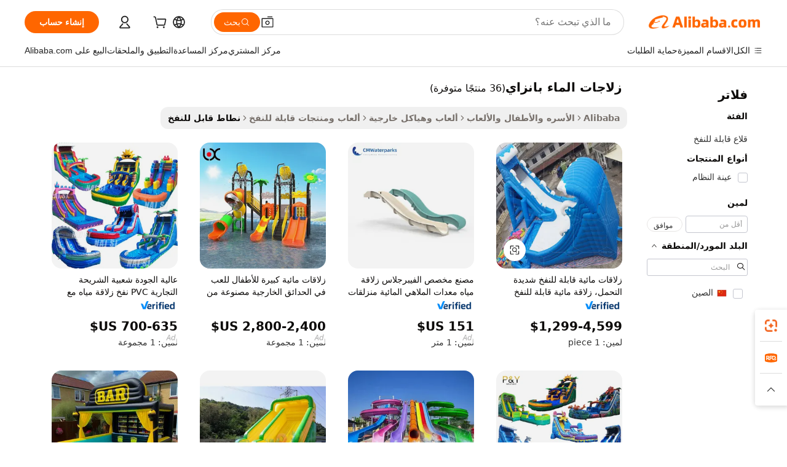

--- FILE ---
content_type: text/html;charset=UTF-8
request_url: https://arabic.alibaba.com/g/banzai-water-slides.html
body_size: 187582
content:

<!-- screen_content -->

    <!-- tangram:5410 begin-->
    <!-- tangram:529998 begin-->
    
<!DOCTYPE html>
<html lang="ar" dir="rtl">
  <head>
        <script>
      window.__BB = {
        scene: window.__bb_scene || 'traffic-free-goods'
      };
      window.__BB.BB_CWV_IGNORE = {
          lcp_element: ['#icbu-buyer-pc-top-banner'],
          lcp_url: [],
        };
      window._timing = {}
      window._timing.first_start = Date.now();
      window.needLoginInspiration = Boolean(false);
      // 变量用于标记页面首次可见时间
      let firstVisibleTime = null;
      if (typeof document.hidden !== 'undefined') {
        // 页面首次加载时直接统计
        if (!document.hidden) {
          firstVisibleTime = Date.now();
          window.__BB_timex = 1
        } else {
          // 页面不可见时监听 visibilitychange 事件
          document.addEventListener('visibilitychange', () => {
            if (!document.hidden) {
              firstVisibleTime = Date.now();
              window.__BB_timex = firstVisibleTime - window.performance.timing.navigationStart
              window.__BB.firstVisibleTime = window.__BB_timex
              console.log("Page became visible after "+ window.__BB_timex + " ms");
            }
          }, { once: true });  // 确保只触发一次
        }
      } else {
        console.warn('Page Visibility API is not supported in this browser.');
      }
    </script>
        <meta name="data-spm" content="a2700">
        <meta name="aplus-xplug" content="NONE">
        <meta name="aplus-icbu-disable-umid" content="1">
        <meta name="google-translate-customization" content="9de59014edaf3b99-22e1cf3b5ca21786-g00bb439a5e9e5f8f-f">
    <meta name="yandex-verification" content="25a76ba8e4443bb3" />
    <meta name="msvalidate.01" content="E3FBF0E89B724C30844BF17C59608E8F" />
    <meta name="viewport" content="width=device-width, initial-scale=1.0, maximum-scale=5.0, user-scalable=yes">
        <link rel="preconnect" href="https://s.alicdn.com/" crossorigin>
    <link rel="dns-prefetch" href="https://s.alicdn.com">
                        <link rel="preload" href="https://s.alicdn.com/@g/alilog/??aplus_plugin_icbufront/index.js,mlog/aplus_v2.js" as="script">
        <link rel="preload" href="https://s.alicdn.com/@img/imgextra/i2/O1CN0153JdbU26g4bILVOyC_!!6000000007690-2-tps-418-58.png" as="image">
        <script>
            window.__APLUS_ABRATE__ = {
        perf_group: 'base64cached',
        scene: "traffic-free-goods",
      };
    </script>
    <meta name="aplus-mmstat-timeout" content="15000">
        <meta content="text/html; charset=utf-8" http-equiv="Content-Type">
          <title>منزلقات المياه بانزاي - متعة وتشويق للأطفال والكبار</title>
      <meta name="keywords" content="inflatable water slide,water slide,inflatable water slide with pool">
      <meta name="description" content="تسوق مجموعتنا من الشرائح المائية من Banzai للأطفال والكبار. تضم نماذج مشهورة مثل Typhoon Twist وBig Kahuna. مثالية للمتعة في الهواء الطلق.">
            <meta name="pagetiming-rate" content="9">
      <meta name="pagetiming-resource-rate" content="4">
                    <link rel="canonical" href="https://arabic.alibaba.com/g/banzai-water-slides.html">
                              <link rel="alternate" hreflang="fr" href="https://french.alibaba.com/g/banzai-water-slides.html">
                  <link rel="alternate" hreflang="de" href="https://german.alibaba.com/g/banzai-water-slides.html">
                  <link rel="alternate" hreflang="pt" href="https://portuguese.alibaba.com/g/banzai-water-slides.html">
                  <link rel="alternate" hreflang="it" href="https://italian.alibaba.com/g/banzai-water-slides.html">
                  <link rel="alternate" hreflang="es" href="https://spanish.alibaba.com/g/banzai-water-slides.html">
                  <link rel="alternate" hreflang="ru" href="https://russian.alibaba.com/g/banzai-water-slides.html">
                  <link rel="alternate" hreflang="ko" href="https://korean.alibaba.com/g/banzai-water-slides.html">
                  <link rel="alternate" hreflang="ar" href="https://arabic.alibaba.com/g/banzai-water-slides.html">
                  <link rel="alternate" hreflang="ja" href="https://japanese.alibaba.com/g/banzai-water-slides.html">
                  <link rel="alternate" hreflang="tr" href="https://turkish.alibaba.com/g/banzai-water-slides.html">
                  <link rel="alternate" hreflang="th" href="https://thai.alibaba.com/g/banzai-water-slides.html">
                  <link rel="alternate" hreflang="vi" href="https://vietnamese.alibaba.com/g/banzai-water-slides.html">
                  <link rel="alternate" hreflang="nl" href="https://dutch.alibaba.com/g/banzai-water-slides.html">
                  <link rel="alternate" hreflang="he" href="https://hebrew.alibaba.com/g/banzai-water-slides.html">
                  <link rel="alternate" hreflang="id" href="https://indonesian.alibaba.com/g/banzai-water-slides.html">
                  <link rel="alternate" hreflang="hi" href="https://hindi.alibaba.com/g/banzai-water-slides.html">
                  <link rel="alternate" hreflang="en" href="https://www.alibaba.com/showroom/banzai-water-slides.html">
                  <link rel="alternate" hreflang="zh" href="https://chinese.alibaba.com/g/banzai-water-slides.html">
                  <link rel="alternate" hreflang="x-default" href="https://www.alibaba.com/showroom/banzai-water-slides.html">
                                        <script>
      // Aplus 配置自动打点
      var queue = window.goldlog_queue || (window.goldlog_queue = []);
      var tags = ["button", "a", "div", "span", "i", "svg", "input", "li", "tr"];
      queue.push(
        {
          action: 'goldlog.appendMetaInfo',
          arguments: [
            'aplus-auto-exp',
            [
              {
                logkey: '/sc.ug_msite.new_product_exp',
                cssSelector: '[data-spm-exp]',
                props: ["data-spm-exp"],
              },
              {
                logkey: '/sc.ug_pc.seolist_product_exp',
                cssSelector: '.traffic-card-gallery',
                props: ["data-spm-exp"],
              }
            ]
          ]
        }
      )
      queue.push({
        action: 'goldlog.setMetaInfo',
        arguments: ['aplus-auto-clk', JSON.stringify(tags.map(tag =>({
          "logkey": "/sc.ug_msite.new_product_clk",
          tag,
          "filter": "data-spm-clk",
          "props": ["data-spm-clk"]
        })))],
      });
    </script>
  </head>
  <div id="icbu-header"><div id="the-new-header" data-version="4.4.0" data-tnh-auto-exp="tnh-expose" data-scenes="search-products" style="position: relative;background-color: #fff;border-bottom: 1px solid #ddd;box-sizing: border-box; font-family:Inter,SF Pro Text,Roboto,Helvetica Neue,Helvetica,Tahoma,Arial,PingFang SC,Microsoft YaHei;"><div style="display: flex;align-items:center;height: 72px;min-width: 1200px;max-width: 1580px;margin: 0 auto;padding: 0 40px;box-sizing: border-box;"><img style="height: 29px; width: 209px;" src="https://s.alicdn.com/@img/imgextra/i2/O1CN0153JdbU26g4bILVOyC_!!6000000007690-2-tps-418-58.png" alt="" /></div><div style="min-width: 1200px;max-width: 1580px;margin: 0 auto;overflow: hidden;font-size: 14px;display: flex;justify-content: space-between;padding: 0 40px;box-sizing: border-box;"><div style="display: flex; align-items: center; justify-content: space-between"><div style="position: relative; height: 36px; padding: 0 28px 0 20px">All categories</div><div style="position: relative; height: 36px; padding-right: 28px">Featured selections</div><div style="position: relative; height: 36px">Trade Assurance</div></div><div style="display: flex; align-items: center; justify-content: space-between"><div style="position: relative; height: 36px; padding-right: 28px">Buyer Central</div><div style="position: relative; height: 36px; padding-right: 28px">Help Center</div><div style="position: relative; height: 36px; padding-right: 28px">Get the app</div><div style="position: relative; height: 36px">Become a supplier</div></div></div></div></div></div>
  <body data-spm="7724857" style="min-height: calc(100vh + 1px)"><script 
id="beacon-aplus"   
src="//s.alicdn.com/@g/alilog/??aplus_plugin_icbufront/index.js,mlog/aplus_v2.js"
exparams="aplus=async&userid=&aplus&ali_beacon_id=&ali_apache_id=&ali_apache_track=&ali_apache_tracktmp=&eagleeye_traceid=210305b217684950410941084e0fcd&ip=3%2e132%2e216%2e149&dmtrack_c={ali%5fresin%5ftrace%3dse%5frst%3dnull%7csp%5fviewtype%3dY%7cset%3d3%7cser%3d1007%7cpageId%3db5bd10510aa24564afbe6c5cf9bdb5cd%7cm%5fpageid%3dnull%7cpvmi%3d9cea3a3238334810b617e8a2d4b7360d%7csek%5fsepd%3d%25D8%25B2%25D9%2584%25D8%25A7%25D8%25AC%25D8%25A7%25D8%25AA%2b%25D8%25A7%25D9%2584%25D9%2585%25D8%25A7%25D8%25A1%2b%25D8%25A8%25D8%25A7%25D9%2586%25D8%25B2%25D8%25A7%25D9%258A%7csek%3dbanzai%2bwater%2bslides%7cse%5fpn%3d1%7cp4pid%3d63533c92%2d19c1%2d4751%2daad9%2deedfd313c678%7csclkid%3dnull%7cforecast%5fpost%5fcate%3dnull%7cseo%5fnew%5fuser%5fflag%3dfalse%7ccategoryId%3d100001784%7cseo%5fsearch%5fmodel%5fupgrade%5fv2%3d2025070801%7cseo%5fmodule%5fcard%5f20240624%3d202406242%7clong%5ftext%5fgoogle%5ftranslate%5fv2%3d2407142%7cseo%5fcontent%5ftd%5fbottom%5ftext%5fupdate%5fkey%3d2025070801%7cseo%5fsearch%5fmodel%5fupgrade%5fv3%3d2025072201%7cseo%5fsearch%5fmodel%5fmulti%5fupgrade%5fv3%3d2025081101%7cdamo%5falt%5freplace%3dnull%7cwap%5fcross%3d2007659%7cwap%5fcs%5faction%3d2005494%7cAPP%5fVisitor%5fActive%3d26705%7cseo%5fshowroom%5fgoods%5fmix%3d2005244%7cseo%5fdefault%5fcached%5flong%5ftext%5ffrom%5fnew%5fkeyword%5fstep%3d2024122502%7cshowroom%5fgeneral%5ftemplate%3d2005292%7cshowroom%5freview%3d20230308%7cwap%5fcs%5ftext%3dnull%7cstructured%5fdata%3d2025052702%7cseo%5fmulti%5fstyle%5ftext%5fupdate%3d2511181%7cpc%5fnew%5fheader%3dnull%7cseo%5fmeta%5fcate%5ftemplate%5fv1%3d2025042401%7cseo%5fmeta%5ftd%5fsearch%5fkeyword%5fstep%5fv1%3d2025040999%7cshowroom%5fft%5flong%5ftext%5fbaks%3d80802%7cAPP%5fGrowing%5fBuyer%5fHigh%5fIntent%5fActive%3d25486%7cshowroom%5fpc%5fv2019%3d2104%7cAPP%5fProspecting%5fBuyer%3d26712%7ccache%5fcontrol%3dnull%7cAPP%5fChurned%5fCore%5fBuyer%3d25463%7cseo%5fdefault%5fcached%5flong%5ftext%5fstep%3d24110802%7camp%5flighthouse%5fscore%5fimage%3d19657%7cseo%5fft%5ftranslate%5fgemini%3d25012003%7cwap%5fnode%5fssr%3d2015725%7cdataphant%5fopen%3d27030%7clongtext%5fmulti%5fstyle%5fexpand%5frussian%3d2510141%7cseo%5flongtext%5fgoogle%5fdata%5fsection%3d25021702%7cindustry%5fpopular%5ffloor%3dnull%7cwap%5fad%5fgoods%5fproduct%5finterval%3dnull%7cseo%5fgoods%5fbootom%5fwholesale%5flink%3d2486162%7cseo%5fmiddle%5fwholesale%5flink%3d2486164%7cseo%5fkeyword%5faatest%3d14%7cft%5flong%5ftext%5fenpand%5fstep2%3d121602%7cseo%5fft%5flongtext%5fexpand%5fstep3%3d25012102%7cseo%5fwap%5fheadercard%3d2006288%7cAPP%5fChurned%5fInactive%5fVisitor%3d25497%7cAPP%5fGrowing%5fBuyer%5fHigh%5fIntent%5fInactive%3d25484%7cseo%5fmeta%5ftd%5fmulti%5fkey%3d2025061801%7ctop%5frecommend%5f20250120%3d202501201%7clongtext%5fmulti%5fstyle%5fexpand%5ffrench%5fcopy%3d25091802%7clongtext%5fmulti%5fstyle%5fexpand%5ffrench%5fcopy%5fcopy%3d25092502%7clong%5ftext%5fpaa%3d2020801%7cseo%5ffloor%5fexp%3dnull%7cseo%5fshowroom%5falgo%5flink%3d17764%7cseo%5fmeta%5ftd%5faib%5fgeneral%5fkey%3d2025091901%7ccountry%5findustry%3d202311033%7cshowroom%5fft%5flong%5ftext%5fenpand%5fstep1%3d101102%7cseo%5fshowroom%5fnorel%3dnull%7cplp%5fstyle%5f25%5fpc%3d202505222%7cseo%5fggs%5flayer%3d10011%7cquery%5fmutil%5flang%5ftranslate%3d2025060300%7cAPP%5fChurned%5fBuyer%3d25468%7cstream%5frender%5fperf%5fopt%3d2309181%7cwap%5fgoods%3d2007383%7cseo%5fshowroom%5fsimilar%5f20240614%3d202406142%7cchinese%5fopen%3d6307%7cquery%5fgpt%5ftranslate%3d20240820%7cad%5fproduct%5finterval%3dnull%7camp%5fto%5fpwa%3d2007359%7cplp%5faib%5fmulti%5fai%5fmeta%3d20250401%7cwap%5fsupplier%5fcontent%3dnull%7cpc%5ffree%5frefactoring%3d20220315%7cAPP%5fGrowing%5fBuyer%5fInactive%3d25476%7csso%5foem%5ffloor%3dnull%7cseo%5fpc%5fnew%5fview%5f20240807%3d202408072%7cseo%5fbottom%5ftext%5fentity%5fkey%5fcopy%3d2025062400%7cstream%5frender%3d433763%7cseo%5fmodule%5fcard%5f20240424%3d202404241%7cseo%5ftitle%5freplace%5f20191226%3d5841%7clongtext%5fmulti%5fstyle%5fexpand%3d25090802%7cgoogleweblight%3d6516%7clighthouse%5fbase64%3d2005760%7cAPP%5fProspecting%5fBuyer%5fActive%3d26715%7cad%5fgoods%5fproduct%5finterval%3dnull%7cseo%5fbottom%5fdeep%5fextend%5fkw%5fkey%3d2025071101%7clongtext%5fmulti%5fstyle%5fexpand%5fturkish%3d25102801%7cilink%5fuv%3d20240911%7cwap%5flist%5fwakeup%3d2005832%7ctpp%5fcrosslink%5fpc%3d20205311%7cseo%5ftop%5fbooth%3d18501%7cAPP%5fGrowing%5fBuyer%5fLess%5fActive%3d25472%7cseo%5fsearch%5fmodel%5fupgrade%5frank%3d2025092401%7cgoodslayer%3d7977%7cft%5flong%5ftext%5ftranslate%5fexpand%5fstep1%3d24110802%7cseo%5fheaderstyle%5ftraffic%5fkey%5fv1%3d2025072100%7ccrosslink%5fswitch%3d2008141%7cp4p%5foutline%3d20240328%7cseo%5fmeta%5ftd%5faib%5fv2%5fkey%3d2025091801%7crts%5fmulti%3d2008404%7cAPP%5fVisitor%5fLess%5fActive%3d26698%7cplp%5fstyle%5f25%3d202505192%7ccdn%5fvm%3d2007368%7cwap%5fad%5fproduct%5finterval%3dnull%7cseo%5fsearch%5fmodel%5fmulti%5fupgrade%5frank%3d2025092401%7cpc%5fcard%5fshare%3d2025081201%7cAPP%5fGrowing%5fBuyer%5fHigh%5fIntent%5fLess%5fActive%3d25480%7cgoods%5ftitle%5fsubstitute%3d9619%7cwap%5fscreen%5fexp%3d2025081400%7creact%5fheader%5ftest%3d202502182%7cpc%5fcs%5fcolor%3d2005788%7cshowroom%5fft%5flong%5ftext%5ftest%3d72502%7cone%5ftap%5flogin%5fABTest%3d202308153%7cseo%5fhyh%5fshow%5ftags%3d9867%7cplp%5fstructured%5fdata%3d2508182%7cguide%5fdelete%3d2008526%7cseo%5findustry%5ftemplate%3dnull%7cseo%5fmeta%5ftd%5fmulti%5fes%5fkey%3d2025073101%7cseo%5fshowroom%5fdata%5fmix%3d19888%7csso%5ftop%5franking%5ffloor%3d20031%7cseo%5ftd%5fdeep%5fupgrade%5fkey%5fv3%3d2025081101%7cwap%5fue%5fone%3d2025111401%7cshowroom%5fto%5frts%5flink%3d2008480%7ccountrysearch%5ftest%3dnull%7cshowroom%5flist%5fnew%5farrival%3d2811002%7cchannel%5famp%5fto%5fpwa%3d2008435%7cseo%5fmulti%5fstyles%5flong%5ftext%3d2503172%7cseo%5fmeta%5ftext%5fmutli%5fcate%5ftemplate%5fv1%3d2025080800%7cseo%5fdefault%5fcached%5fmutil%5flong%5ftext%5fstep%3d24110436%7cseo%5faction%5fpoint%5ftype%3d22823%7cseo%5faib%5ftd%5flaunch%5f20240828%5fcopy%3d202408282%7cseo%5fshowroom%5fwholesale%5flink%3d2486142%7cseo%5fperf%5fimprove%3d2023999%7cseo%5fwap%5flist%5fbounce%5f01%3d2063%7cseo%5fwap%5flist%5fbounce%5f02%3d2128%7cAPP%5fGrowing%5fBuyer%5fActive%3d25492%7cvideolayer%3dnull%7cvideo%5fplay%3dnull%7cAPP%5fChurned%5fMember%5fInactive%3d25501%7cseo%5fgoogle%5fnew%5fstruct%3d438326%7ctpp%5ftrace%3dseoKeyword%2dseoKeyword%5fv3%2dbase%2dORIGINAL}&pageid=0384d895210325f91768495041&hn=ensearchweb033003037249%2erg%2dus%2deast%2eus68&asid=AQAAAADBF2lpO1mwaAAAAABDnOIdd8Calg==&treq=&tres=" async>
</script>
            <style>body{background-color:white;}.no-scrollbar.il-sticky.il-top-0.il-max-h-\[100vh\].il-w-\[200px\].il-flex-shrink-0.il-flex-grow-0.il-overflow-y-scroll{background-color:#FFF;padding-left:12px}</style>
                    <!-- tangram:530006 begin-->
<!--  -->
 <style>
   @keyframes il-spin {
     to {
       transform: rotate(360deg);
     }
   }
   @keyframes il-pulse {
     50% {
       opacity: 0.5;
     }
   }
   .traffic-card-gallery {display: flex;position: relative;flex-direction: column;justify-content: flex-start;border-radius: 0.5rem;background-color: #fff;padding: 0.5rem 0.5rem 1rem;overflow: hidden;font-size: 0.75rem;line-height: 1rem;}
   .traffic-card-list {display: flex;position: relative;flex-direction: row;justify-content: flex-start;border-bottom-width: 1px;background-color: #fff;padding: 1rem;height: 292px;overflow: hidden;font-size: 0.75rem;line-height: 1rem;}
   .product-price {
     b {
       font-size: 22px;
     }
   }
   .skel-loading {
       animation: il-pulse 2s cubic-bezier(0.4, 0, 0.6, 1) infinite;background-color: hsl(60, 4.8%, 95.9%);
   }
 </style>
<div id="first-cached-card">
  <div style="box-sizing:border-box;display: flex;position: absolute;left: 0;right: 0;margin: 0 auto;z-index: 1;min-width: 1200px;max-width: 1580px;padding: 0.75rem 3.25rem 0;pointer-events: none;">
    <!--页面左侧区域-->
    <div style="width: 200px;padding-top: 1rem;padding-left:12px; background-color: #fff;border-radius: 0.25rem">
      <div class="skel-loading" style="height: 1.5rem;width: 50%;border-radius: 0.25rem;"></div>
      <div style="margin-top: 1rem;margin-bottom: 1rem;">
        <div class="skel-loading" style="height: 1rem;width: calc(100% * 5 / 6);"></div>
        <div
          class="skel-loading"
          style="margin-top: 1rem;height: 1rem;width: calc(100% * 8 / 12);"
        ></div>
        <div class="skel-loading" style="margin-top: 1rem;height: 1rem;width: 75%;"></div>
        <div
          class="skel-loading"
          style="margin-top: 1rem;height: 1rem;width: calc(100% * 7 / 12);"
        ></div>
      </div>
      <div class="skel-loading" style="height: 1.5rem;width: 50%;border-radius: 0.25rem;"></div>
      <div style="margin-top: 1rem;margin-bottom: 1rem;">
        <div class="skel-loading" style="height: 1rem;width: calc(100% * 5 / 6);"></div>
        <div
          class="skel-loading"
          style="margin-top: 1rem;height: 1rem;width: calc(100% * 8 / 12);"
        ></div>
        <div class="skel-loading" style="margin-top: 1rem;height: 1rem;width: 75%;"></div>
        <div
          class="skel-loading"
          style="margin-top: 1rem;height: 1rem;width: calc(100% * 7 / 12);"
        ></div>
      </div>
      <div class="skel-loading" style="height: 1.5rem;width: 50%;border-radius: 0.25rem;"></div>
      <div style="margin-top: 1rem;margin-bottom: 1rem;">
        <div class="skel-loading" style="height: 1rem;width: calc(100% * 5 / 6);"></div>
        <div
          class="skel-loading"
          style="margin-top: 1rem;height: 1rem;width: calc(100% * 8 / 12);"
        ></div>
        <div class="skel-loading" style="margin-top: 1rem;height: 1rem;width: 75%;"></div>
        <div
          class="skel-loading"
          style="margin-top: 1rem;height: 1rem;width: calc(100% * 7 / 12);"
        ></div>
      </div>
      <div class="skel-loading" style="height: 1.5rem;width: 50%;border-radius: 0.25rem;"></div>
      <div style="margin-top: 1rem;margin-bottom: 1rem;">
        <div class="skel-loading" style="height: 1rem;width: calc(100% * 5 / 6);"></div>
        <div
          class="skel-loading"
          style="margin-top: 1rem;height: 1rem;width: calc(100% * 8 / 12);"
        ></div>
        <div class="skel-loading" style="margin-top: 1rem;height: 1rem;width: 75%;"></div>
        <div
          class="skel-loading"
          style="margin-top: 1rem;height: 1rem;width: calc(100% * 7 / 12);"
        ></div>
      </div>
      <div class="skel-loading" style="height: 1.5rem;width: 50%;border-radius: 0.25rem;"></div>
      <div style="margin-top: 1rem;margin-bottom: 1rem;">
        <div class="skel-loading" style="height: 1rem;width: calc(100% * 5 / 6);"></div>
        <div
          class="skel-loading"
          style="margin-top: 1rem;height: 1rem;width: calc(100% * 8 / 12);"
        ></div>
        <div class="skel-loading" style="margin-top: 1rem;height: 1rem;width: 75%;"></div>
        <div
          class="skel-loading"
          style="margin-top: 1rem;height: 1rem;width: calc(100% * 7 / 12);"
        ></div>
      </div>
      <div class="skel-loading" style="height: 1.5rem;width: 50%;border-radius: 0.25rem;"></div>
      <div style="margin-top: 1rem;margin-bottom: 1rem;">
        <div class="skel-loading" style="height: 1rem;width: calc(100% * 5 / 6);"></div>
        <div
          class="skel-loading"
          style="margin-top: 1rem;height: 1rem;width: calc(100% * 8 / 12);"
        ></div>
        <div class="skel-loading" style="margin-top: 1rem;height: 1rem;width: 75%;"></div>
        <div
          class="skel-loading"
          style="margin-top: 1rem;height: 1rem;width: calc(100% * 7 / 12);"
        ></div>
      </div>
    </div>
    <!--页面主体区域-->
    <div style="flex: 1 1 0%; overflow: hidden;padding: 0.5rem 0.5rem 0.5rem 1.5rem">
      <div style="height: 1.25rem;margin-bottom: 1rem;"></div>
      <!-- keywords -->
      <div style="margin-bottom: 1rem;height: 1.75rem;font-weight: 700;font-size: 1.25rem;line-height: 1.75rem;"></div>
      <!-- longtext -->
            <div style="width: calc(25% - 0.9rem);pointer-events: auto">
        <div class="traffic-card-gallery">
          <!-- ProductImage -->
          <a href="//www.alibaba.com/product-detail/Heavy-Duty-Inflatable-Water-Slides-Banzai_62202490218.html?from=SEO" target="_blank" style="position: relative;margin-bottom: 0.5rem;aspect-ratio: 1;overflow: hidden;border-radius: 0.5rem;">
            <div style="display: flex; overflow: hidden">
              <div style="position: relative;margin: 0;width: 100%;min-width: 0;flex-shrink: 0;flex-grow: 0;flex-basis: 100%;padding: 0;">
                <img style="position: relative; aspect-ratio: 1; width: 100%" src="[data-uri]" loading="eager" />
                <div style="position: absolute;left: 0;bottom: 0;right: 0;top: 0;background-color: #000;opacity: 0.05;"></div>
              </div>
            </div>
          </a>
          <div style="display: flex;flex: 1 1 0%;flex-direction: column;justify-content: space-between;">
            <div>
              <a class="skel-loading" style="margin-top: 0.5rem;display:inline-block;width:100%;height:1rem;" href="//www.alibaba.com/product-detail/Heavy-Duty-Inflatable-Water-Slides-Banzai_62202490218.html" target="_blank"></a>
              <a class="skel-loading" style="margin-top: 0.125rem;display:inline-block;width:100%;height:1rem;" href="//www.alibaba.com/product-detail/Heavy-Duty-Inflatable-Water-Slides-Banzai_62202490218.html" target="_blank"></a>
              <div class="skel-loading" style="margin-top: 0.25rem;height:1.625rem;width:75%"></div>
              <div class="skel-loading" style="margin-top: 0.5rem;height: 1rem;width:50%"></div>
              <div class="skel-loading" style="margin-top:0.25rem;height:1rem;width:25%"></div>
            </div>
          </div>

        </div>
      </div>

    </div>
  </div>
</div>
<!-- tangram:530006 end-->
            <style>
.component-left-filter-callback{display:flex;position:relative;margin-top:10px;height:1200px}.component-left-filter-callback img{width:200px}.component-left-filter-callback i{position:absolute;top:5%;left:50%}.related-search-wrapper{padding:.5rem;--tw-bg-opacity: 1;background-color:#fff;background-color:rgba(255,255,255,var(--tw-bg-opacity, 1));border-width:1px;border-color:var(--input)}.related-search-wrapper .related-search-box{margin:12px 16px}.related-search-wrapper .related-search-box .related-search-title{display:inline;float:start;color:#666;word-wrap:break-word;margin-right:12px;width:13%}.related-search-wrapper .related-search-box .related-search-content{display:flex;flex-wrap:wrap}.related-search-wrapper .related-search-box .related-search-content .related-search-link{margin-right:12px;width:23%;overflow:hidden;color:#666;text-overflow:ellipsis;white-space:nowrap}.product-title img{margin-right:.5rem;display:inline-block;height:1rem;vertical-align:sub}.product-price b{font-size:22px}.similar-icon{position:absolute;bottom:12px;z-index:2;right:12px}.rfq-card{display:inline-block;position:relative;box-sizing:border-box;margin-bottom:36px}.rfq-card .rfq-card-content{display:flex;position:relative;flex-direction:column;align-items:flex-start;background-size:cover;background-color:#fff;padding:12px;width:100%;height:100%}.rfq-card .rfq-card-content .rfq-card-icon{margin-top:50px}.rfq-card .rfq-card-content .rfq-card-icon img{width:45px}.rfq-card .rfq-card-content .rfq-card-top-title{margin-top:14px;color:#222;font-weight:400;font-size:16px}.rfq-card .rfq-card-content .rfq-card-title{margin-top:24px;color:#333;font-weight:800;font-size:20px}.rfq-card .rfq-card-content .rfq-card-input-box{margin-top:24px;width:100%}.rfq-card .rfq-card-content .rfq-card-input-box textarea{box-sizing:border-box;border:1px solid #ddd;border-radius:4px;background-color:#fff;padding:9px 12px;width:100%;height:88px;resize:none;color:#666;font-weight:400;font-size:13px;font-family:inherit}.rfq-card .rfq-card-content .rfq-card-button{margin-top:24px;border:1px solid #666;border-radius:16px;background-color:#fff;width:67%;color:#000;font-weight:700;font-size:14px;line-height:30px;text-align:center}[data-modulename^=ProductList-] div{contain-intrinsic-size:auto 500px}.traffic-card-gallery:hover{--tw-shadow: 0px 2px 6px 2px rgba(0,0,0,.12157);--tw-shadow-colored: 0px 2px 6px 2px var(--tw-shadow-color);box-shadow:0 0 #0000,0 0 #0000,0 2px 6px 2px #0000001f;box-shadow:var(--tw-ring-offset-shadow, 0 0 rgba(0,0,0,0)),var(--tw-ring-shadow, 0 0 rgba(0,0,0,0)),var(--tw-shadow);z-index:10}.traffic-card-gallery{position:relative;display:flex;flex-direction:column;justify-content:flex-start;overflow:hidden;border-radius:.75rem;--tw-bg-opacity: 1;background-color:#fff;background-color:rgba(255,255,255,var(--tw-bg-opacity, 1));padding:.5rem;font-size:.75rem;line-height:1rem}.traffic-card-list{position:relative;display:flex;height:292px;flex-direction:row;justify-content:flex-start;overflow:hidden;border-bottom-width:1px;--tw-bg-opacity: 1;background-color:#fff;background-color:rgba(255,255,255,var(--tw-bg-opacity, 1));padding:1rem;font-size:.75rem;line-height:1rem}.traffic-card-g-industry:hover{--tw-shadow: 0 0 10px rgba(0,0,0,.1);--tw-shadow-colored: 0 0 10px var(--tw-shadow-color);box-shadow:0 0 #0000,0 0 #0000,0 0 10px #0000001a;box-shadow:var(--tw-ring-offset-shadow, 0 0 rgba(0,0,0,0)),var(--tw-ring-shadow, 0 0 rgba(0,0,0,0)),var(--tw-shadow)}.traffic-card-g-industry{position:relative;border-radius:var(--radius);--tw-bg-opacity: 1;background-color:#fff;background-color:rgba(255,255,255,var(--tw-bg-opacity, 1));padding:1.25rem .75rem .75rem;font-size:.875rem;line-height:1.25rem}.module-filter-section-wrapper{max-height:none!important;overflow-x:hidden}*,:before,:after{--tw-border-spacing-x: 0;--tw-border-spacing-y: 0;--tw-translate-x: 0;--tw-translate-y: 0;--tw-rotate: 0;--tw-skew-x: 0;--tw-skew-y: 0;--tw-scale-x: 1;--tw-scale-y: 1;--tw-pan-x: ;--tw-pan-y: ;--tw-pinch-zoom: ;--tw-scroll-snap-strictness: proximity;--tw-gradient-from-position: ;--tw-gradient-via-position: ;--tw-gradient-to-position: ;--tw-ordinal: ;--tw-slashed-zero: ;--tw-numeric-figure: ;--tw-numeric-spacing: ;--tw-numeric-fraction: ;--tw-ring-inset: ;--tw-ring-offset-width: 0px;--tw-ring-offset-color: #fff;--tw-ring-color: rgba(59, 130, 246, .5);--tw-ring-offset-shadow: 0 0 rgba(0,0,0,0);--tw-ring-shadow: 0 0 rgba(0,0,0,0);--tw-shadow: 0 0 rgba(0,0,0,0);--tw-shadow-colored: 0 0 rgba(0,0,0,0);--tw-blur: ;--tw-brightness: ;--tw-contrast: ;--tw-grayscale: ;--tw-hue-rotate: ;--tw-invert: ;--tw-saturate: ;--tw-sepia: ;--tw-drop-shadow: ;--tw-backdrop-blur: ;--tw-backdrop-brightness: ;--tw-backdrop-contrast: ;--tw-backdrop-grayscale: ;--tw-backdrop-hue-rotate: ;--tw-backdrop-invert: ;--tw-backdrop-opacity: ;--tw-backdrop-saturate: ;--tw-backdrop-sepia: ;--tw-contain-size: ;--tw-contain-layout: ;--tw-contain-paint: ;--tw-contain-style: }::backdrop{--tw-border-spacing-x: 0;--tw-border-spacing-y: 0;--tw-translate-x: 0;--tw-translate-y: 0;--tw-rotate: 0;--tw-skew-x: 0;--tw-skew-y: 0;--tw-scale-x: 1;--tw-scale-y: 1;--tw-pan-x: ;--tw-pan-y: ;--tw-pinch-zoom: ;--tw-scroll-snap-strictness: proximity;--tw-gradient-from-position: ;--tw-gradient-via-position: ;--tw-gradient-to-position: ;--tw-ordinal: ;--tw-slashed-zero: ;--tw-numeric-figure: ;--tw-numeric-spacing: ;--tw-numeric-fraction: ;--tw-ring-inset: ;--tw-ring-offset-width: 0px;--tw-ring-offset-color: #fff;--tw-ring-color: rgba(59, 130, 246, .5);--tw-ring-offset-shadow: 0 0 rgba(0,0,0,0);--tw-ring-shadow: 0 0 rgba(0,0,0,0);--tw-shadow: 0 0 rgba(0,0,0,0);--tw-shadow-colored: 0 0 rgba(0,0,0,0);--tw-blur: ;--tw-brightness: ;--tw-contrast: ;--tw-grayscale: ;--tw-hue-rotate: ;--tw-invert: ;--tw-saturate: ;--tw-sepia: ;--tw-drop-shadow: ;--tw-backdrop-blur: ;--tw-backdrop-brightness: ;--tw-backdrop-contrast: ;--tw-backdrop-grayscale: ;--tw-backdrop-hue-rotate: ;--tw-backdrop-invert: ;--tw-backdrop-opacity: ;--tw-backdrop-saturate: ;--tw-backdrop-sepia: ;--tw-contain-size: ;--tw-contain-layout: ;--tw-contain-paint: ;--tw-contain-style: }*,:before,:after{box-sizing:border-box;border-width:0;border-style:solid;border-color:#e5e7eb}:before,:after{--tw-content: ""}html,:host{line-height:1.5;-webkit-text-size-adjust:100%;-moz-tab-size:4;-o-tab-size:4;tab-size:4;font-family:ui-sans-serif,system-ui,-apple-system,Segoe UI,Roboto,Ubuntu,Cantarell,Noto Sans,sans-serif,"Apple Color Emoji","Segoe UI Emoji",Segoe UI Symbol,"Noto Color Emoji";font-feature-settings:normal;font-variation-settings:normal;-webkit-tap-highlight-color:transparent}body{margin:0;line-height:inherit}hr{height:0;color:inherit;border-top-width:1px}abbr:where([title]){text-decoration:underline;-webkit-text-decoration:underline dotted;text-decoration:underline dotted}h1,h2,h3,h4,h5,h6{font-size:inherit;font-weight:inherit}a{color:inherit;text-decoration:inherit}b,strong{font-weight:bolder}code,kbd,samp,pre{font-family:ui-monospace,SFMono-Regular,Menlo,Monaco,Consolas,Liberation Mono,Courier New,monospace;font-feature-settings:normal;font-variation-settings:normal;font-size:1em}small{font-size:80%}sub,sup{font-size:75%;line-height:0;position:relative;vertical-align:baseline}sub{bottom:-.25em}sup{top:-.5em}table{text-indent:0;border-color:inherit;border-collapse:collapse}button,input,optgroup,select,textarea{font-family:inherit;font-feature-settings:inherit;font-variation-settings:inherit;font-size:100%;font-weight:inherit;line-height:inherit;letter-spacing:inherit;color:inherit;margin:0;padding:0}button,select{text-transform:none}button,input:where([type=button]),input:where([type=reset]),input:where([type=submit]){-webkit-appearance:button;background-color:transparent;background-image:none}:-moz-focusring{outline:auto}:-moz-ui-invalid{box-shadow:none}progress{vertical-align:baseline}::-webkit-inner-spin-button,::-webkit-outer-spin-button{height:auto}[type=search]{-webkit-appearance:textfield;outline-offset:-2px}::-webkit-search-decoration{-webkit-appearance:none}::-webkit-file-upload-button{-webkit-appearance:button;font:inherit}summary{display:list-item}blockquote,dl,dd,h1,h2,h3,h4,h5,h6,hr,figure,p,pre{margin:0}fieldset{margin:0;padding:0}legend{padding:0}ol,ul,menu{list-style:none;margin:0;padding:0}dialog{padding:0}textarea{resize:vertical}input::-moz-placeholder,textarea::-moz-placeholder{opacity:1;color:#9ca3af}input::placeholder,textarea::placeholder{opacity:1;color:#9ca3af}button,[role=button]{cursor:pointer}:disabled{cursor:default}img,svg,video,canvas,audio,iframe,embed,object{display:block;vertical-align:middle}img,video{max-width:100%;height:auto}[hidden]:where(:not([hidden=until-found])){display:none}:root{--background: hsl(0, 0%, 100%);--foreground: hsl(20, 14.3%, 4.1%);--card: hsl(0, 0%, 100%);--card-foreground: hsl(20, 14.3%, 4.1%);--popover: hsl(0, 0%, 100%);--popover-foreground: hsl(20, 14.3%, 4.1%);--primary: hsl(24, 100%, 50%);--primary-foreground: hsl(60, 9.1%, 97.8%);--secondary: hsl(60, 4.8%, 95.9%);--secondary-foreground: #333;--muted: hsl(60, 4.8%, 95.9%);--muted-foreground: hsl(25, 5.3%, 44.7%);--accent: hsl(60, 4.8%, 95.9%);--accent-foreground: hsl(24, 9.8%, 10%);--destructive: hsl(0, 84.2%, 60.2%);--destructive-foreground: hsl(60, 9.1%, 97.8%);--border: hsl(20, 5.9%, 90%);--input: hsl(20, 5.9%, 90%);--ring: hsl(24.6, 95%, 53.1%);--radius: 1rem}.dark{--background: hsl(20, 14.3%, 4.1%);--foreground: hsl(60, 9.1%, 97.8%);--card: hsl(20, 14.3%, 4.1%);--card-foreground: hsl(60, 9.1%, 97.8%);--popover: hsl(20, 14.3%, 4.1%);--popover-foreground: hsl(60, 9.1%, 97.8%);--primary: hsl(20.5, 90.2%, 48.2%);--primary-foreground: hsl(60, 9.1%, 97.8%);--secondary: hsl(12, 6.5%, 15.1%);--secondary-foreground: hsl(60, 9.1%, 97.8%);--muted: hsl(12, 6.5%, 15.1%);--muted-foreground: hsl(24, 5.4%, 63.9%);--accent: hsl(12, 6.5%, 15.1%);--accent-foreground: hsl(60, 9.1%, 97.8%);--destructive: hsl(0, 72.2%, 50.6%);--destructive-foreground: hsl(60, 9.1%, 97.8%);--border: hsl(12, 6.5%, 15.1%);--input: hsl(12, 6.5%, 15.1%);--ring: hsl(20.5, 90.2%, 48.2%)}*{border-color:#e7e5e4;border-color:var(--border)}body{background-color:#fff;background-color:var(--background);color:#0c0a09;color:var(--foreground)}.il-sr-only{position:absolute;width:1px;height:1px;padding:0;margin:-1px;overflow:hidden;clip:rect(0,0,0,0);white-space:nowrap;border-width:0}.il-invisible{visibility:hidden}.il-fixed{position:fixed}.il-absolute{position:absolute}.il-relative{position:relative}.il-sticky{position:sticky}.il-inset-0{inset:0}.il--bottom-12{bottom:-3rem}.il--top-12{top:-3rem}.il-bottom-0{bottom:0}.il-bottom-2{bottom:.5rem}.il-bottom-3{bottom:.75rem}.il-bottom-4{bottom:1rem}.il-end-0{right:0}.il-end-2{right:.5rem}.il-end-3{right:.75rem}.il-end-4{right:1rem}.il-left-0{left:0}.il-left-3{left:.75rem}.il-right-0{right:0}.il-right-2{right:.5rem}.il-right-3{right:.75rem}.il-start-0{left:0}.il-start-1\/2{left:50%}.il-start-2{left:.5rem}.il-start-3{left:.75rem}.il-start-\[50\%\]{left:50%}.il-top-0{top:0}.il-top-1\/2{top:50%}.il-top-16{top:4rem}.il-top-4{top:1rem}.il-top-\[50\%\]{top:50%}.il-z-10{z-index:10}.il-z-50{z-index:50}.il-z-\[9999\]{z-index:9999}.il-col-span-4{grid-column:span 4 / span 4}.il-m-0{margin:0}.il-m-3{margin:.75rem}.il-m-auto{margin:auto}.il-mx-auto{margin-left:auto;margin-right:auto}.il-my-3{margin-top:.75rem;margin-bottom:.75rem}.il-my-5{margin-top:1.25rem;margin-bottom:1.25rem}.il-my-auto{margin-top:auto;margin-bottom:auto}.\!il-mb-4{margin-bottom:1rem!important}.il--mt-4{margin-top:-1rem}.il-mb-0{margin-bottom:0}.il-mb-1{margin-bottom:.25rem}.il-mb-2{margin-bottom:.5rem}.il-mb-3{margin-bottom:.75rem}.il-mb-4{margin-bottom:1rem}.il-mb-5{margin-bottom:1.25rem}.il-mb-6{margin-bottom:1.5rem}.il-mb-8{margin-bottom:2rem}.il-mb-\[-0\.75rem\]{margin-bottom:-.75rem}.il-mb-\[0\.125rem\]{margin-bottom:.125rem}.il-me-1{margin-right:.25rem}.il-me-2{margin-right:.5rem}.il-me-3{margin-right:.75rem}.il-me-auto{margin-right:auto}.il-mr-1{margin-right:.25rem}.il-mr-2{margin-right:.5rem}.il-ms-1{margin-left:.25rem}.il-ms-4{margin-left:1rem}.il-ms-5{margin-left:1.25rem}.il-ms-8{margin-left:2rem}.il-ms-\[\.375rem\]{margin-left:.375rem}.il-ms-auto{margin-left:auto}.il-mt-0{margin-top:0}.il-mt-0\.5{margin-top:.125rem}.il-mt-1{margin-top:.25rem}.il-mt-2{margin-top:.5rem}.il-mt-3{margin-top:.75rem}.il-mt-4{margin-top:1rem}.il-mt-6{margin-top:1.5rem}.il-line-clamp-1{overflow:hidden;display:-webkit-box;-webkit-box-orient:vertical;-webkit-line-clamp:1}.il-line-clamp-2{overflow:hidden;display:-webkit-box;-webkit-box-orient:vertical;-webkit-line-clamp:2}.il-line-clamp-6{overflow:hidden;display:-webkit-box;-webkit-box-orient:vertical;-webkit-line-clamp:6}.il-inline-block{display:inline-block}.il-inline{display:inline}.il-flex{display:flex}.il-inline-flex{display:inline-flex}.il-grid{display:grid}.il-aspect-square{aspect-ratio:1 / 1}.il-size-5{width:1.25rem;height:1.25rem}.il-h-1{height:.25rem}.il-h-10{height:2.5rem}.il-h-11{height:2.75rem}.il-h-20{height:5rem}.il-h-24{height:6rem}.il-h-3\.5{height:.875rem}.il-h-4{height:1rem}.il-h-40{height:10rem}.il-h-6{height:1.5rem}.il-h-8{height:2rem}.il-h-9{height:2.25rem}.il-h-\[150px\]{height:150px}.il-h-\[152px\]{height:152px}.il-h-\[18\.25rem\]{height:18.25rem}.il-h-\[292px\]{height:292px}.il-h-\[600px\]{height:600px}.il-h-auto{height:auto}.il-h-fit{height:-moz-fit-content;height:fit-content}.il-h-full{height:100%}.il-h-screen{height:100vh}.il-max-h-\[100vh\]{max-height:100vh}.il-w-1\/2{width:50%}.il-w-10{width:2.5rem}.il-w-10\/12{width:83.333333%}.il-w-4{width:1rem}.il-w-6{width:1.5rem}.il-w-64{width:16rem}.il-w-7\/12{width:58.333333%}.il-w-72{width:18rem}.il-w-8{width:2rem}.il-w-8\/12{width:66.666667%}.il-w-9{width:2.25rem}.il-w-9\/12{width:75%}.il-w-\[200px\]{width:200px}.il-w-\[84px\]{width:84px}.il-w-fit{width:-moz-fit-content;width:fit-content}.il-w-full{width:100%}.il-w-screen{width:100vw}.il-min-w-0{min-width:0px}.il-min-w-3{min-width:.75rem}.il-min-w-\[1200px\]{min-width:1200px}.il-max-w-\[1000px\]{max-width:1000px}.il-max-w-\[1580px\]{max-width:1580px}.il-max-w-full{max-width:100%}.il-max-w-lg{max-width:32rem}.il-flex-1{flex:1 1 0%}.il-flex-shrink-0,.il-shrink-0{flex-shrink:0}.il-flex-grow-0,.il-grow-0{flex-grow:0}.il-basis-24{flex-basis:6rem}.il-basis-full{flex-basis:100%}.il-origin-\[--radix-tooltip-content-transform-origin\]{transform-origin:var(--radix-tooltip-content-transform-origin)}.il--translate-x-1\/2{--tw-translate-x: -50%;transform:translate(-50%,var(--tw-translate-y)) rotate(var(--tw-rotate)) skew(var(--tw-skew-x)) skewY(var(--tw-skew-y)) scaleX(var(--tw-scale-x)) scaleY(var(--tw-scale-y));transform:translate(var(--tw-translate-x),var(--tw-translate-y)) rotate(var(--tw-rotate)) skew(var(--tw-skew-x)) skewY(var(--tw-skew-y)) scaleX(var(--tw-scale-x)) scaleY(var(--tw-scale-y))}.il--translate-y-1\/2{--tw-translate-y: -50%;transform:translate(var(--tw-translate-x),-50%) rotate(var(--tw-rotate)) skew(var(--tw-skew-x)) skewY(var(--tw-skew-y)) scaleX(var(--tw-scale-x)) scaleY(var(--tw-scale-y));transform:translate(var(--tw-translate-x),var(--tw-translate-y)) rotate(var(--tw-rotate)) skew(var(--tw-skew-x)) skewY(var(--tw-skew-y)) scaleX(var(--tw-scale-x)) scaleY(var(--tw-scale-y))}.il-translate-x-\[-50\%\]{--tw-translate-x: -50%;transform:translate(-50%,var(--tw-translate-y)) rotate(var(--tw-rotate)) skew(var(--tw-skew-x)) skewY(var(--tw-skew-y)) scaleX(var(--tw-scale-x)) scaleY(var(--tw-scale-y));transform:translate(var(--tw-translate-x),var(--tw-translate-y)) rotate(var(--tw-rotate)) skew(var(--tw-skew-x)) skewY(var(--tw-skew-y)) scaleX(var(--tw-scale-x)) scaleY(var(--tw-scale-y))}.il-translate-y-\[-50\%\]{--tw-translate-y: -50%;transform:translate(var(--tw-translate-x),-50%) rotate(var(--tw-rotate)) skew(var(--tw-skew-x)) skewY(var(--tw-skew-y)) scaleX(var(--tw-scale-x)) scaleY(var(--tw-scale-y));transform:translate(var(--tw-translate-x),var(--tw-translate-y)) rotate(var(--tw-rotate)) skew(var(--tw-skew-x)) skewY(var(--tw-skew-y)) scaleX(var(--tw-scale-x)) scaleY(var(--tw-scale-y))}.il-rotate-90{--tw-rotate: 90deg;transform:translate(var(--tw-translate-x),var(--tw-translate-y)) rotate(90deg) skew(var(--tw-skew-x)) skewY(var(--tw-skew-y)) scaleX(var(--tw-scale-x)) scaleY(var(--tw-scale-y));transform:translate(var(--tw-translate-x),var(--tw-translate-y)) rotate(var(--tw-rotate)) skew(var(--tw-skew-x)) skewY(var(--tw-skew-y)) scaleX(var(--tw-scale-x)) scaleY(var(--tw-scale-y))}@keyframes il-pulse{50%{opacity:.5}}.il-animate-pulse{animation:il-pulse 2s cubic-bezier(.4,0,.6,1) infinite}@keyframes il-spin{to{transform:rotate(360deg)}}.il-animate-spin{animation:il-spin 1s linear infinite}.il-cursor-pointer{cursor:pointer}.il-list-disc{list-style-type:disc}.il-grid-cols-2{grid-template-columns:repeat(2,minmax(0,1fr))}.il-grid-cols-4{grid-template-columns:repeat(4,minmax(0,1fr))}.il-flex-row{flex-direction:row}.il-flex-col{flex-direction:column}.il-flex-col-reverse{flex-direction:column-reverse}.il-flex-wrap{flex-wrap:wrap}.il-flex-nowrap{flex-wrap:nowrap}.il-items-start{align-items:flex-start}.il-items-center{align-items:center}.il-items-baseline{align-items:baseline}.il-justify-start{justify-content:flex-start}.il-justify-end{justify-content:flex-end}.il-justify-center{justify-content:center}.il-justify-between{justify-content:space-between}.il-gap-1{gap:.25rem}.il-gap-1\.5{gap:.375rem}.il-gap-10{gap:2.5rem}.il-gap-2{gap:.5rem}.il-gap-3{gap:.75rem}.il-gap-4{gap:1rem}.il-gap-8{gap:2rem}.il-gap-\[\.0938rem\]{gap:.0938rem}.il-gap-\[\.375rem\]{gap:.375rem}.il-gap-\[0\.125rem\]{gap:.125rem}.\!il-gap-x-5{-moz-column-gap:1.25rem!important;column-gap:1.25rem!important}.\!il-gap-y-5{row-gap:1.25rem!important}.il-space-y-1\.5>:not([hidden])~:not([hidden]){--tw-space-y-reverse: 0;margin-top:calc(.375rem * (1 - var(--tw-space-y-reverse)));margin-top:.375rem;margin-top:calc(.375rem * calc(1 - var(--tw-space-y-reverse)));margin-bottom:0rem;margin-bottom:calc(.375rem * var(--tw-space-y-reverse))}.il-space-y-4>:not([hidden])~:not([hidden]){--tw-space-y-reverse: 0;margin-top:calc(1rem * (1 - var(--tw-space-y-reverse)));margin-top:1rem;margin-top:calc(1rem * calc(1 - var(--tw-space-y-reverse)));margin-bottom:0rem;margin-bottom:calc(1rem * var(--tw-space-y-reverse))}.il-overflow-hidden{overflow:hidden}.il-overflow-y-auto{overflow-y:auto}.il-overflow-y-scroll{overflow-y:scroll}.il-truncate{overflow:hidden;text-overflow:ellipsis;white-space:nowrap}.il-text-ellipsis{text-overflow:ellipsis}.il-whitespace-normal{white-space:normal}.il-whitespace-nowrap{white-space:nowrap}.il-break-normal{word-wrap:normal;word-break:normal}.il-break-words{word-wrap:break-word}.il-break-all{word-break:break-all}.il-rounded{border-radius:.25rem}.il-rounded-2xl{border-radius:1rem}.il-rounded-\[0\.5rem\]{border-radius:.5rem}.il-rounded-\[1\.25rem\]{border-radius:1.25rem}.il-rounded-full{border-radius:9999px}.il-rounded-lg{border-radius:1rem;border-radius:var(--radius)}.il-rounded-md{border-radius:calc(1rem - 2px);border-radius:calc(var(--radius) - 2px)}.il-rounded-sm{border-radius:calc(1rem - 4px);border-radius:calc(var(--radius) - 4px)}.il-rounded-xl{border-radius:.75rem}.il-border,.il-border-\[1px\]{border-width:1px}.il-border-b,.il-border-b-\[1px\]{border-bottom-width:1px}.il-border-solid{border-style:solid}.il-border-none{border-style:none}.il-border-\[\#222\]{--tw-border-opacity: 1;border-color:#222;border-color:rgba(34,34,34,var(--tw-border-opacity, 1))}.il-border-\[\#DDD\]{--tw-border-opacity: 1;border-color:#ddd;border-color:rgba(221,221,221,var(--tw-border-opacity, 1))}.il-border-foreground{border-color:#0c0a09;border-color:var(--foreground)}.il-border-input{border-color:#e7e5e4;border-color:var(--input)}.il-bg-\[\#F8F8F8\]{--tw-bg-opacity: 1;background-color:#f8f8f8;background-color:rgba(248,248,248,var(--tw-bg-opacity, 1))}.il-bg-\[\#d9d9d963\]{background-color:#d9d9d963}.il-bg-accent{background-color:#f5f5f4;background-color:var(--accent)}.il-bg-background{background-color:#fff;background-color:var(--background)}.il-bg-black{--tw-bg-opacity: 1;background-color:#000;background-color:rgba(0,0,0,var(--tw-bg-opacity, 1))}.il-bg-black\/80{background-color:#000c}.il-bg-destructive{background-color:#ef4444;background-color:var(--destructive)}.il-bg-gray-300{--tw-bg-opacity: 1;background-color:#d1d5db;background-color:rgba(209,213,219,var(--tw-bg-opacity, 1))}.il-bg-muted{background-color:#f5f5f4;background-color:var(--muted)}.il-bg-orange-500{--tw-bg-opacity: 1;background-color:#f97316;background-color:rgba(249,115,22,var(--tw-bg-opacity, 1))}.il-bg-popover{background-color:#fff;background-color:var(--popover)}.il-bg-primary{background-color:#f60;background-color:var(--primary)}.il-bg-secondary{background-color:#f5f5f4;background-color:var(--secondary)}.il-bg-transparent{background-color:transparent}.il-bg-white{--tw-bg-opacity: 1;background-color:#fff;background-color:rgba(255,255,255,var(--tw-bg-opacity, 1))}.il-bg-opacity-80{--tw-bg-opacity: .8}.il-bg-cover{background-size:cover}.il-bg-no-repeat{background-repeat:no-repeat}.il-fill-black{fill:#000}.il-object-cover{-o-object-fit:cover;object-fit:cover}.il-p-0{padding:0}.il-p-1{padding:.25rem}.il-p-2{padding:.5rem}.il-p-3{padding:.75rem}.il-p-4{padding:1rem}.il-p-5{padding:1.25rem}.il-p-6{padding:1.5rem}.il-px-2{padding-left:.5rem;padding-right:.5rem}.il-px-3{padding-left:.75rem;padding-right:.75rem}.il-py-0\.5{padding-top:.125rem;padding-bottom:.125rem}.il-py-1\.5{padding-top:.375rem;padding-bottom:.375rem}.il-py-10{padding-top:2.5rem;padding-bottom:2.5rem}.il-py-2{padding-top:.5rem;padding-bottom:.5rem}.il-py-3{padding-top:.75rem;padding-bottom:.75rem}.il-pb-0{padding-bottom:0}.il-pb-3{padding-bottom:.75rem}.il-pb-4{padding-bottom:1rem}.il-pb-8{padding-bottom:2rem}.il-pe-0{padding-right:0}.il-pe-2{padding-right:.5rem}.il-pe-3{padding-right:.75rem}.il-pe-4{padding-right:1rem}.il-pe-6{padding-right:1.5rem}.il-pe-8{padding-right:2rem}.il-pe-\[12px\]{padding-right:12px}.il-pe-\[3\.25rem\]{padding-right:3.25rem}.il-pl-4{padding-left:1rem}.il-ps-0{padding-left:0}.il-ps-2{padding-left:.5rem}.il-ps-3{padding-left:.75rem}.il-ps-4{padding-left:1rem}.il-ps-6{padding-left:1.5rem}.il-ps-8{padding-left:2rem}.il-ps-\[12px\]{padding-left:12px}.il-ps-\[3\.25rem\]{padding-left:3.25rem}.il-pt-10{padding-top:2.5rem}.il-pt-4{padding-top:1rem}.il-pt-5{padding-top:1.25rem}.il-pt-6{padding-top:1.5rem}.il-pt-7{padding-top:1.75rem}.il-text-center{text-align:center}.il-text-start{text-align:left}.il-text-2xl{font-size:1.5rem;line-height:2rem}.il-text-base{font-size:1rem;line-height:1.5rem}.il-text-lg{font-size:1.125rem;line-height:1.75rem}.il-text-sm{font-size:.875rem;line-height:1.25rem}.il-text-xl{font-size:1.25rem;line-height:1.75rem}.il-text-xs{font-size:.75rem;line-height:1rem}.il-font-\[600\]{font-weight:600}.il-font-bold{font-weight:700}.il-font-medium{font-weight:500}.il-font-normal{font-weight:400}.il-font-semibold{font-weight:600}.il-leading-3{line-height:.75rem}.il-leading-4{line-height:1rem}.il-leading-\[1\.43\]{line-height:1.43}.il-leading-\[18px\]{line-height:18px}.il-leading-\[26px\]{line-height:26px}.il-leading-none{line-height:1}.il-tracking-tight{letter-spacing:-.025em}.il-text-\[\#00820D\]{--tw-text-opacity: 1;color:#00820d;color:rgba(0,130,13,var(--tw-text-opacity, 1))}.il-text-\[\#222\]{--tw-text-opacity: 1;color:#222;color:rgba(34,34,34,var(--tw-text-opacity, 1))}.il-text-\[\#444\]{--tw-text-opacity: 1;color:#444;color:rgba(68,68,68,var(--tw-text-opacity, 1))}.il-text-\[\#4B1D1F\]{--tw-text-opacity: 1;color:#4b1d1f;color:rgba(75,29,31,var(--tw-text-opacity, 1))}.il-text-\[\#767676\]{--tw-text-opacity: 1;color:#767676;color:rgba(118,118,118,var(--tw-text-opacity, 1))}.il-text-\[\#D04A0A\]{--tw-text-opacity: 1;color:#d04a0a;color:rgba(208,74,10,var(--tw-text-opacity, 1))}.il-text-\[\#F7421E\]{--tw-text-opacity: 1;color:#f7421e;color:rgba(247,66,30,var(--tw-text-opacity, 1))}.il-text-\[\#FF6600\]{--tw-text-opacity: 1;color:#f60;color:rgba(255,102,0,var(--tw-text-opacity, 1))}.il-text-\[\#f7421e\]{--tw-text-opacity: 1;color:#f7421e;color:rgba(247,66,30,var(--tw-text-opacity, 1))}.il-text-destructive-foreground{color:#fafaf9;color:var(--destructive-foreground)}.il-text-foreground{color:#0c0a09;color:var(--foreground)}.il-text-muted-foreground{color:#78716c;color:var(--muted-foreground)}.il-text-popover-foreground{color:#0c0a09;color:var(--popover-foreground)}.il-text-primary{color:#f60;color:var(--primary)}.il-text-primary-foreground{color:#fafaf9;color:var(--primary-foreground)}.il-text-secondary-foreground{color:#333;color:var(--secondary-foreground)}.il-text-white{--tw-text-opacity: 1;color:#fff;color:rgba(255,255,255,var(--tw-text-opacity, 1))}.il-underline{text-decoration-line:underline}.il-line-through{text-decoration-line:line-through}.il-underline-offset-4{text-underline-offset:4px}.il-opacity-5{opacity:.05}.il-opacity-70{opacity:.7}.il-shadow-\[0_2px_6px_2px_rgba\(0\,0\,0\,0\.12\)\]{--tw-shadow: 0 2px 6px 2px rgba(0,0,0,.12);--tw-shadow-colored: 0 2px 6px 2px var(--tw-shadow-color);box-shadow:0 0 #0000,0 0 #0000,0 2px 6px 2px #0000001f;box-shadow:var(--tw-ring-offset-shadow, 0 0 rgba(0,0,0,0)),var(--tw-ring-shadow, 0 0 rgba(0,0,0,0)),var(--tw-shadow)}.il-shadow-cards{--tw-shadow: 0 0 10px rgba(0,0,0,.1);--tw-shadow-colored: 0 0 10px var(--tw-shadow-color);box-shadow:0 0 #0000,0 0 #0000,0 0 10px #0000001a;box-shadow:var(--tw-ring-offset-shadow, 0 0 rgba(0,0,0,0)),var(--tw-ring-shadow, 0 0 rgba(0,0,0,0)),var(--tw-shadow)}.il-shadow-lg{--tw-shadow: 0 10px 15px -3px rgba(0, 0, 0, .1), 0 4px 6px -4px rgba(0, 0, 0, .1);--tw-shadow-colored: 0 10px 15px -3px var(--tw-shadow-color), 0 4px 6px -4px var(--tw-shadow-color);box-shadow:0 0 #0000,0 0 #0000,0 10px 15px -3px #0000001a,0 4px 6px -4px #0000001a;box-shadow:var(--tw-ring-offset-shadow, 0 0 rgba(0,0,0,0)),var(--tw-ring-shadow, 0 0 rgba(0,0,0,0)),var(--tw-shadow)}.il-shadow-md{--tw-shadow: 0 4px 6px -1px rgba(0, 0, 0, .1), 0 2px 4px -2px rgba(0, 0, 0, .1);--tw-shadow-colored: 0 4px 6px -1px var(--tw-shadow-color), 0 2px 4px -2px var(--tw-shadow-color);box-shadow:0 0 #0000,0 0 #0000,0 4px 6px -1px #0000001a,0 2px 4px -2px #0000001a;box-shadow:var(--tw-ring-offset-shadow, 0 0 rgba(0,0,0,0)),var(--tw-ring-shadow, 0 0 rgba(0,0,0,0)),var(--tw-shadow)}.il-outline-none{outline:2px solid transparent;outline-offset:2px}.il-outline-1{outline-width:1px}.il-ring-offset-background{--tw-ring-offset-color: var(--background)}.il-transition-colors{transition-property:color,background-color,border-color,text-decoration-color,fill,stroke;transition-timing-function:cubic-bezier(.4,0,.2,1);transition-duration:.15s}.il-transition-opacity{transition-property:opacity;transition-timing-function:cubic-bezier(.4,0,.2,1);transition-duration:.15s}.il-transition-transform{transition-property:transform;transition-timing-function:cubic-bezier(.4,0,.2,1);transition-duration:.15s}.il-duration-200{transition-duration:.2s}.il-duration-300{transition-duration:.3s}.il-ease-in-out{transition-timing-function:cubic-bezier(.4,0,.2,1)}@keyframes enter{0%{opacity:1;opacity:var(--tw-enter-opacity, 1);transform:translateZ(0) scaleZ(1) rotate(0);transform:translate3d(var(--tw-enter-translate-x, 0),var(--tw-enter-translate-y, 0),0) scale3d(var(--tw-enter-scale, 1),var(--tw-enter-scale, 1),var(--tw-enter-scale, 1)) rotate(var(--tw-enter-rotate, 0))}}@keyframes exit{to{opacity:1;opacity:var(--tw-exit-opacity, 1);transform:translateZ(0) scaleZ(1) rotate(0);transform:translate3d(var(--tw-exit-translate-x, 0),var(--tw-exit-translate-y, 0),0) scale3d(var(--tw-exit-scale, 1),var(--tw-exit-scale, 1),var(--tw-exit-scale, 1)) rotate(var(--tw-exit-rotate, 0))}}.il-animate-in{animation-name:enter;animation-duration:.15s;--tw-enter-opacity: initial;--tw-enter-scale: initial;--tw-enter-rotate: initial;--tw-enter-translate-x: initial;--tw-enter-translate-y: initial}.il-fade-in-0{--tw-enter-opacity: 0}.il-zoom-in-95{--tw-enter-scale: .95}.il-duration-200{animation-duration:.2s}.il-duration-300{animation-duration:.3s}.il-ease-in-out{animation-timing-function:cubic-bezier(.4,0,.2,1)}.no-scrollbar::-webkit-scrollbar{display:none}.no-scrollbar{-ms-overflow-style:none;scrollbar-width:none}.longtext-style-inmodel h2{margin-bottom:.5rem;margin-top:1rem;font-size:1rem;line-height:1.5rem;font-weight:700}.first-of-type\:il-ms-4:first-of-type{margin-left:1rem}.hover\:il-bg-\[\#f4f4f4\]:hover{--tw-bg-opacity: 1;background-color:#f4f4f4;background-color:rgba(244,244,244,var(--tw-bg-opacity, 1))}.hover\:il-bg-accent:hover{background-color:#f5f5f4;background-color:var(--accent)}.hover\:il-text-accent-foreground:hover{color:#1c1917;color:var(--accent-foreground)}.hover\:il-text-foreground:hover{color:#0c0a09;color:var(--foreground)}.hover\:il-underline:hover{text-decoration-line:underline}.hover\:il-opacity-100:hover{opacity:1}.hover\:il-opacity-90:hover{opacity:.9}.focus\:il-outline-none:focus{outline:2px solid transparent;outline-offset:2px}.focus\:il-ring-2:focus{--tw-ring-offset-shadow: var(--tw-ring-inset) 0 0 0 var(--tw-ring-offset-width) var(--tw-ring-offset-color);--tw-ring-shadow: var(--tw-ring-inset) 0 0 0 calc(2px + var(--tw-ring-offset-width)) var(--tw-ring-color);box-shadow:var(--tw-ring-offset-shadow),var(--tw-ring-shadow),0 0 #0000;box-shadow:var(--tw-ring-offset-shadow),var(--tw-ring-shadow),var(--tw-shadow, 0 0 rgba(0,0,0,0))}.focus\:il-ring-ring:focus{--tw-ring-color: var(--ring)}.focus\:il-ring-offset-2:focus{--tw-ring-offset-width: 2px}.focus-visible\:il-outline-none:focus-visible{outline:2px solid transparent;outline-offset:2px}.focus-visible\:il-ring-2:focus-visible{--tw-ring-offset-shadow: var(--tw-ring-inset) 0 0 0 var(--tw-ring-offset-width) var(--tw-ring-offset-color);--tw-ring-shadow: var(--tw-ring-inset) 0 0 0 calc(2px + var(--tw-ring-offset-width)) var(--tw-ring-color);box-shadow:var(--tw-ring-offset-shadow),var(--tw-ring-shadow),0 0 #0000;box-shadow:var(--tw-ring-offset-shadow),var(--tw-ring-shadow),var(--tw-shadow, 0 0 rgba(0,0,0,0))}.focus-visible\:il-ring-ring:focus-visible{--tw-ring-color: var(--ring)}.focus-visible\:il-ring-offset-2:focus-visible{--tw-ring-offset-width: 2px}.active\:il-bg-primary:active{background-color:#f60;background-color:var(--primary)}.active\:il-bg-white:active{--tw-bg-opacity: 1;background-color:#fff;background-color:rgba(255,255,255,var(--tw-bg-opacity, 1))}.disabled\:il-pointer-events-none:disabled{pointer-events:none}.disabled\:il-opacity-10:disabled{opacity:.1}.il-group:hover .group-hover\:il-visible{visibility:visible}.il-group:hover .group-hover\:il-scale-110{--tw-scale-x: 1.1;--tw-scale-y: 1.1;transform:translate(var(--tw-translate-x),var(--tw-translate-y)) rotate(var(--tw-rotate)) skew(var(--tw-skew-x)) skewY(var(--tw-skew-y)) scaleX(1.1) scaleY(1.1);transform:translate(var(--tw-translate-x),var(--tw-translate-y)) rotate(var(--tw-rotate)) skew(var(--tw-skew-x)) skewY(var(--tw-skew-y)) scaleX(var(--tw-scale-x)) scaleY(var(--tw-scale-y))}.il-group:hover .group-hover\:il-underline{text-decoration-line:underline}.data-\[state\=open\]\:il-animate-in[data-state=open]{animation-name:enter;animation-duration:.15s;--tw-enter-opacity: initial;--tw-enter-scale: initial;--tw-enter-rotate: initial;--tw-enter-translate-x: initial;--tw-enter-translate-y: initial}.data-\[state\=closed\]\:il-animate-out[data-state=closed]{animation-name:exit;animation-duration:.15s;--tw-exit-opacity: initial;--tw-exit-scale: initial;--tw-exit-rotate: initial;--tw-exit-translate-x: initial;--tw-exit-translate-y: initial}.data-\[state\=closed\]\:il-fade-out-0[data-state=closed]{--tw-exit-opacity: 0}.data-\[state\=open\]\:il-fade-in-0[data-state=open]{--tw-enter-opacity: 0}.data-\[state\=closed\]\:il-zoom-out-95[data-state=closed]{--tw-exit-scale: .95}.data-\[state\=open\]\:il-zoom-in-95[data-state=open]{--tw-enter-scale: .95}.data-\[side\=bottom\]\:il-slide-in-from-top-2[data-side=bottom]{--tw-enter-translate-y: -.5rem}.data-\[side\=left\]\:il-slide-in-from-right-2[data-side=left]{--tw-enter-translate-x: .5rem}.data-\[side\=right\]\:il-slide-in-from-left-2[data-side=right]{--tw-enter-translate-x: -.5rem}.data-\[side\=top\]\:il-slide-in-from-bottom-2[data-side=top]{--tw-enter-translate-y: .5rem}@media (min-width: 640px){.sm\:il-flex-row{flex-direction:row}.sm\:il-justify-end{justify-content:flex-end}.sm\:il-gap-2\.5{gap:.625rem}.sm\:il-space-x-2>:not([hidden])~:not([hidden]){--tw-space-x-reverse: 0;margin-right:0rem;margin-right:calc(.5rem * var(--tw-space-x-reverse));margin-left:calc(.5rem * (1 - var(--tw-space-x-reverse)));margin-left:.5rem;margin-left:calc(.5rem * calc(1 - var(--tw-space-x-reverse)))}.sm\:il-rounded-lg{border-radius:1rem;border-radius:var(--radius)}.sm\:il-text-left{text-align:left}}.rtl\:il-translate-x-\[50\%\]:where([dir=rtl],[dir=rtl] *){--tw-translate-x: 50%;transform:translate(50%,var(--tw-translate-y)) rotate(var(--tw-rotate)) skew(var(--tw-skew-x)) skewY(var(--tw-skew-y)) scaleX(var(--tw-scale-x)) scaleY(var(--tw-scale-y));transform:translate(var(--tw-translate-x),var(--tw-translate-y)) rotate(var(--tw-rotate)) skew(var(--tw-skew-x)) skewY(var(--tw-skew-y)) scaleX(var(--tw-scale-x)) scaleY(var(--tw-scale-y))}.rtl\:il-scale-\[-1\]:where([dir=rtl],[dir=rtl] *){--tw-scale-x: -1;--tw-scale-y: -1;transform:translate(var(--tw-translate-x),var(--tw-translate-y)) rotate(var(--tw-rotate)) skew(var(--tw-skew-x)) skewY(var(--tw-skew-y)) scaleX(-1) scaleY(-1);transform:translate(var(--tw-translate-x),var(--tw-translate-y)) rotate(var(--tw-rotate)) skew(var(--tw-skew-x)) skewY(var(--tw-skew-y)) scaleX(var(--tw-scale-x)) scaleY(var(--tw-scale-y))}.rtl\:il-scale-x-\[-1\]:where([dir=rtl],[dir=rtl] *){--tw-scale-x: -1;transform:translate(var(--tw-translate-x),var(--tw-translate-y)) rotate(var(--tw-rotate)) skew(var(--tw-skew-x)) skewY(var(--tw-skew-y)) scaleX(-1) scaleY(var(--tw-scale-y));transform:translate(var(--tw-translate-x),var(--tw-translate-y)) rotate(var(--tw-rotate)) skew(var(--tw-skew-x)) skewY(var(--tw-skew-y)) scaleX(var(--tw-scale-x)) scaleY(var(--tw-scale-y))}.rtl\:il-flex-row-reverse:where([dir=rtl],[dir=rtl] *){flex-direction:row-reverse}.\[\&\>svg\]\:il-size-3\.5>svg{width:.875rem;height:.875rem}
</style>
            <style>
.switch-to-popover-trigger{position:relative}.switch-to-popover-trigger .switch-to-popover-content{position:absolute;left:50%;z-index:9999;cursor:default}html[dir=rtl] .switch-to-popover-trigger .switch-to-popover-content{left:auto;right:50%}.switch-to-popover-trigger .switch-to-popover-content .down-arrow{width:0;height:0;border-left:11px solid transparent;border-right:11px solid transparent;border-bottom:12px solid #222;transform:translate(-50%);filter:drop-shadow(0 -2px 2px rgba(0,0,0,.05));z-index:1}html[dir=rtl] .switch-to-popover-trigger .switch-to-popover-content .down-arrow{transform:translate(50%)}.switch-to-popover-trigger .switch-to-popover-content .content-container{background-color:#222;border-radius:12px;padding:16px;color:#fff;transform:translate(-50%);width:320px;height:-moz-fit-content;height:fit-content;display:flex;justify-content:space-between;align-items:start}html[dir=rtl] .switch-to-popover-trigger .switch-to-popover-content .content-container{transform:translate(50%)}.switch-to-popover-trigger .switch-to-popover-content .content-container .content .title{font-size:14px;line-height:18px;font-weight:400}.switch-to-popover-trigger .switch-to-popover-content .content-container .actions{display:flex;justify-content:start;align-items:center;gap:12px;margin-top:12px}.switch-to-popover-trigger .switch-to-popover-content .content-container .actions .switch-button{background-color:#fff;color:#222;border-radius:999px;padding:4px 8px;font-weight:600;font-size:12px;line-height:16px;cursor:pointer}.switch-to-popover-trigger .switch-to-popover-content .content-container .actions .choose-another-button{color:#fff;padding:4px 8px;font-weight:600;font-size:12px;line-height:16px;cursor:pointer}.switch-to-popover-trigger .switch-to-popover-content .content-container .close-button{cursor:pointer}.tnh-message-content .tnh-messages-nodata .tnh-messages-nodata-info .img{width:100%;height:101px;margin-top:40px;margin-bottom:20px;background:url(https://s.alicdn.com/@img/imgextra/i4/O1CN01lnw1WK1bGeXDIoBnB_!!6000000003438-2-tps-399-303.png) no-repeat center center;background-size:133px 101px}#popup-root .functional-content .thirdpart-login .icon-facebook{background-image:url(https://s.alicdn.com/@img/imgextra/i1/O1CN01hUG9f21b67dGOuB2W_!!6000000003415-55-tps-40-40.svg)}#popup-root .functional-content .thirdpart-login .icon-google{background-image:url(https://s.alicdn.com/@img/imgextra/i1/O1CN01Qd3ZsM1C2aAxLHO2h_!!6000000000023-2-tps-120-120.png)}#popup-root .functional-content .thirdpart-login .icon-linkedin{background-image:url(https://s.alicdn.com/@img/imgextra/i1/O1CN01qVG1rv1lNCYkhep7t_!!6000000004806-55-tps-40-40.svg)}.tnh-logo{z-index:9999;display:flex;flex-shrink:0;width:185px;height:22px;background:url(https://s.alicdn.com/@img/imgextra/i2/O1CN0153JdbU26g4bILVOyC_!!6000000007690-2-tps-418-58.png) no-repeat 0 0;background-size:auto 22px;cursor:pointer}html[dir=rtl] .tnh-logo{background:url(https://s.alicdn.com/@img/imgextra/i2/O1CN0153JdbU26g4bILVOyC_!!6000000007690-2-tps-418-58.png) no-repeat 100% 0}.tnh-new-logo{width:185px;background:url(https://s.alicdn.com/@img/imgextra/i1/O1CN01e5zQ2S1cAWz26ivMo_!!6000000003560-2-tps-920-110.png) no-repeat 0 0;background-size:auto 22px;height:22px}html[dir=rtl] .tnh-new-logo{background:url(https://s.alicdn.com/@img/imgextra/i1/O1CN01e5zQ2S1cAWz26ivMo_!!6000000003560-2-tps-920-110.png) no-repeat 100% 0}.source-in-europe{display:flex;gap:32px;padding:0 10px}.source-in-europe .divider{flex-shrink:0;width:1px;background-color:#ddd}.source-in-europe .sie_info{flex-shrink:0;width:520px}.source-in-europe .sie_info .sie_info-logo{display:inline-block!important;height:28px}.source-in-europe .sie_info .sie_info-title{margin-top:24px;font-weight:700;font-size:20px;line-height:26px}.source-in-europe .sie_info .sie_info-description{margin-top:8px;font-size:14px;line-height:18px}.source-in-europe .sie_info .sie_info-sell-list{margin-top:24px;display:flex;flex-wrap:wrap;justify-content:space-between;gap:16px}.source-in-europe .sie_info .sie_info-sell-list-item{width:calc(50% - 8px);display:flex;align-items:center;padding:20px 16px;gap:12px;border-radius:12px;font-size:14px;line-height:18px;font-weight:600}.source-in-europe .sie_info .sie_info-sell-list-item img{width:28px;height:28px}.source-in-europe .sie_info .sie_info-btn{display:inline-block;min-width:240px;margin-top:24px;margin-bottom:30px;padding:13px 24px;background-color:#f60;opacity:.9;color:#fff!important;border-radius:99px;font-size:16px;font-weight:600;line-height:22px;-webkit-text-decoration:none;text-decoration:none;text-align:center;cursor:pointer;border:none}.source-in-europe .sie_info .sie_info-btn:hover{opacity:1}.source-in-europe .sie_cards{display:flex;flex-grow:1}.source-in-europe .sie_cards .sie_cards-product-list{display:flex;flex-grow:1;flex-wrap:wrap;justify-content:space-between;gap:32px 16px;max-height:376px;overflow:hidden}.source-in-europe .sie_cards .sie_cards-product-list.lt-14{justify-content:flex-start}.source-in-europe .sie_cards .sie_cards-product{width:110px;height:172px;display:flex;flex-direction:column;align-items:center;color:#222;box-sizing:border-box}.source-in-europe .sie_cards .sie_cards-product .img{display:flex;justify-content:center;align-items:center;position:relative;width:88px;height:88px;overflow:hidden;border-radius:88px}.source-in-europe .sie_cards .sie_cards-product .img img{width:88px;height:88px;-o-object-fit:cover;object-fit:cover}.source-in-europe .sie_cards .sie_cards-product .img:after{content:"";background-color:#0000001a;position:absolute;left:0;top:0;width:100%;height:100%}html[dir=rtl] .source-in-europe .sie_cards .sie_cards-product .img:after{left:auto;right:0}.source-in-europe .sie_cards .sie_cards-product .text{font-size:12px;line-height:16px;display:-webkit-box;overflow:hidden;text-overflow:ellipsis;-webkit-box-orient:vertical;-webkit-line-clamp:1}.source-in-europe .sie_cards .sie_cards-product .sie_cards-product-title{margin-top:12px;color:#222}.source-in-europe .sie_cards .sie_cards-product .sie_cards-product-sell,.source-in-europe .sie_cards .sie_cards-product .sie_cards-product-country-list{margin-top:4px;color:#767676}.source-in-europe .sie_cards .sie_cards-product .sie_cards-product-country-list{display:flex;gap:8px}.source-in-europe .sie_cards .sie_cards-product .sie_cards-product-country-list.one-country{gap:4px}.source-in-europe .sie_cards .sie_cards-product .sie_cards-product-country-list img{width:18px;height:13px}.source-in-europe.source-in-europe-europages .sie_info-btn{background-color:#7faf0d}.source-in-europe.source-in-europe-europages .sie_info-sell-list-item{background-color:#f2f7e7}.source-in-europe.source-in-europe-europages .sie_card{background:#7faf0d0d}.source-in-europe.source-in-europe-wlw .sie_info-btn{background-color:#0060df}.source-in-europe.source-in-europe-wlw .sie_info-sell-list-item{background-color:#f1f5fc}.source-in-europe.source-in-europe-wlw .sie_card{background:#0060df0d}.whatsapp-widget-content{display:flex;justify-content:space-between;gap:32px;align-items:center;width:100%;height:100%}.whatsapp-widget-content-left{display:flex;flex-direction:column;align-items:flex-start;gap:20px;flex:1 0 0;max-width:720px}.whatsapp-widget-content-left-image{width:138px;height:32px}.whatsapp-widget-content-left-content-title{color:#222;font-family:Inter;font-size:32px;font-style:normal;font-weight:700;line-height:42px;letter-spacing:0;margin-bottom:8px}.whatsapp-widget-content-left-content-info{color:#666;font-family:Inter;font-size:20px;font-style:normal;font-weight:400;line-height:26px;letter-spacing:0}.whatsapp-widget-content-left-button{display:flex;height:48px;padding:0 20px;justify-content:center;align-items:center;border-radius:24px;background:#d64000;overflow:hidden;color:#fff;text-align:center;text-overflow:ellipsis;font-family:Inter;font-size:16px;font-style:normal;font-weight:600;line-height:22px;line-height:var(--PC-Heading-S-line-height, 22px);letter-spacing:0;letter-spacing:var(--PC-Heading-S-tracking, 0)}.whatsapp-widget-content-right{display:flex;height:270px;flex-direction:row;align-items:center}.whatsapp-widget-content-right-QRCode{border-top-left-radius:20px;border-bottom-left-radius:20px;display:flex;height:270px;min-width:284px;padding:0 24px;flex-direction:column;justify-content:center;align-items:center;background:#ece8dd;gap:24px}html[dir=rtl] .whatsapp-widget-content-right-QRCode{border-radius:0 20px 20px 0}.whatsapp-widget-content-right-QRCode-container{width:144px;height:144px;padding:12px;border-radius:20px;background:#fff}.whatsapp-widget-content-right-QRCode-text{color:#767676;text-align:center;font-family:SF Pro Text;font-size:16px;font-style:normal;font-weight:400;line-height:19px;letter-spacing:0}.whatsapp-widget-content-right-image{border-top-right-radius:20px;border-bottom-right-radius:20px;width:270px;height:270px;aspect-ratio:1/1}html[dir=rtl] .whatsapp-widget-content-right-image{border-radius:20px 0 0 20px}.tnh-sub-title{padding-left:12px;margin-left:13px;position:relative;color:#222;-webkit-text-decoration:none;text-decoration:none;white-space:nowrap;font-weight:600;font-size:20px;line-height:22px}html[dir=rtl] .tnh-sub-title{padding-left:0;padding-right:12px;margin-left:0;margin-right:13px}.tnh-sub-title:active{-webkit-text-decoration:none;text-decoration:none}.tnh-sub-title:before{content:"";height:24px;width:1px;position:absolute;display:inline-block;background-color:#222;left:0;top:50%;transform:translateY(-50%)}html[dir=rtl] .tnh-sub-title:before{left:auto;right:0}.popup-content{margin:auto;background:#fff;width:50%;padding:5px;border:1px solid #d7d7d7}[role=tooltip].popup-content{width:200px;box-shadow:0 0 3px #00000029;border-radius:5px}.popup-overlay{background:#00000080}[data-popup=tooltip].popup-overlay{background:transparent}.popup-arrow{filter:drop-shadow(0 -3px 3px rgba(0,0,0,.16));color:#fff;stroke-width:2px;stroke:#d7d7d7;stroke-dasharray:30px;stroke-dashoffset:-54px;inset:0}.tnh-badge{position:relative}.tnh-badge i{position:absolute;top:-8px;left:50%;height:16px;padding:0 6px;border-radius:8px;background-color:#e52828;color:#fff;font-style:normal;font-size:12px;line-height:16px}html[dir=rtl] .tnh-badge i{left:auto;right:50%}.tnh-badge-nf i{position:relative;top:auto;left:auto;height:16px;padding:0 8px;border-radius:8px;background-color:#e52828;color:#fff;font-style:normal;font-size:12px;line-height:16px}html[dir=rtl] .tnh-badge-nf i{left:auto;right:auto}.tnh-button{display:block;flex-shrink:0;height:36px;padding:0 24px;outline:none;border-radius:9999px;background-color:#f60;color:#fff!important;text-align:center;font-weight:600;font-size:14px;line-height:36px;cursor:pointer}.tnh-button:active{-webkit-text-decoration:none;text-decoration:none;transform:scale(.9)}.tnh-button:hover{background-color:#d04a0a}@keyframes circle-360-ltr{0%{transform:rotate(0)}to{transform:rotate(360deg)}}@keyframes circle-360-rtl{0%{transform:rotate(0)}to{transform:rotate(-360deg)}}.circle-360{animation:circle-360-ltr infinite 1s linear;-webkit-animation:circle-360-ltr infinite 1s linear}html[dir=rtl] .circle-360{animation:circle-360-rtl infinite 1s linear;-webkit-animation:circle-360-rtl infinite 1s linear}.tnh-loading{display:flex;align-items:center;justify-content:center;width:100%}.tnh-loading .tnh-icon{color:#ddd;font-size:40px}#the-new-header.tnh-fixed{position:fixed;top:0;left:0;border-bottom:1px solid #ddd;background-color:#fff!important}html[dir=rtl] #the-new-header.tnh-fixed{left:auto;right:0}.tnh-overlay{position:fixed;top:0;left:0;width:100%;height:100vh}html[dir=rtl] .tnh-overlay{left:auto;right:0}.tnh-icon{display:inline-block;width:1em;height:1em;margin-right:6px;overflow:hidden;vertical-align:-.15em;fill:currentColor}html[dir=rtl] .tnh-icon{margin-right:0;margin-left:6px}.tnh-hide{display:none}.tnh-more{color:#222!important;-webkit-text-decoration:underline!important;text-decoration:underline!important}#the-new-header.tnh-dark{background-color:transparent;color:#fff}#the-new-header.tnh-dark a:link,#the-new-header.tnh-dark a:visited,#the-new-header.tnh-dark a:hover,#the-new-header.tnh-dark a:active,#the-new-header.tnh-dark .tnh-sign-in{color:#fff}#the-new-header.tnh-dark .functional-content a{color:#222}#the-new-header.tnh-dark .tnh-logo{background:url(https://s.alicdn.com/@logo/logo_en_dark_horizontal_default_full.png) no-repeat 0 0;background-size:auto 22px}#the-new-header.tnh-dark .tnh-new-logo{background:url(https://s.alicdn.com/@logo/logo_en_dark_horizontal_default_full.png) no-repeat 0 0;background-size:auto 22px}#the-new-header.tnh-dark .tnh-sub-title{color:#fff}#the-new-header.tnh-dark .tnh-sub-title:before{content:"";height:24px;width:1px;position:absolute;display:inline-block;background-color:#fff;left:0;top:50%;transform:translateY(-50%)}html[dir=rtl] #the-new-header.tnh-dark .tnh-sub-title:before{left:auto;right:0}#the-new-header.tnh-white,#the-new-header.tnh-white-overlay{background-color:#fff;color:#222}#the-new-header.tnh-white a:link,#the-new-header.tnh-white-overlay a:link,#the-new-header.tnh-white a:visited,#the-new-header.tnh-white-overlay a:visited,#the-new-header.tnh-white a:hover,#the-new-header.tnh-white-overlay a:hover,#the-new-header.tnh-white a:active,#the-new-header.tnh-white-overlay a:active,#the-new-header.tnh-white .tnh-sign-in,#the-new-header.tnh-white-overlay .tnh-sign-in{color:#222}#the-new-header.tnh-white .tnh-logo,#the-new-header.tnh-white-overlay .tnh-logo{background:url(https://s.alicdn.com/@logo/logo_en_light_horizontal_default_full.png) no-repeat 0 0;background-size:209px 29px}#the-new-header.tnh-white .tnh-new-logo,#the-new-header.tnh-white-overlay .tnh-new-logo{background:url(https://s.alicdn.com/@logo/logo_en_light_horizontal_default_full.png) no-repeat 0 0;background-size:auto 22px}#the-new-header.tnh-white .tnh-sub-title,#the-new-header.tnh-white-overlay .tnh-sub-title{color:#222}#the-new-header.tnh-white{border-bottom:1px solid #ddd;background-color:#fff!important}#the-new-header.tnh-no-border{border:none}#the-new-header.tnh-transparent{background-color:transparent!important;border-bottom:none!important}@keyframes color-change-to-fff{0%{background:transparent}to{background:#fff}}#the-new-header.tnh-white-overlay{animation:color-change-to-fff .1s cubic-bezier(.65,0,.35,1);-webkit-animation:color-change-to-fff .1s cubic-bezier(.65,0,.35,1)}.ta-content .ta-card{display:flex;align-items:center;justify-content:flex-start;width:49%;height:120px;margin-bottom:20px;padding:20px;border-radius:16px;background-color:#f7f7f7}.ta-content .ta-card .img{width:70px;height:70px;background-size:70px 70px}.ta-content .ta-card .text{display:flex;align-items:center;justify-content:space-between;width:calc(100% - 76px);margin-left:16px;font-size:20px;line-height:26px}html[dir=rtl] .ta-content .ta-card .text{margin-left:0;margin-right:16px}.ta-content .ta-card .text h3{max-width:200px;margin-right:8px;text-align:left;font-weight:600;font-size:14px}html[dir=rtl] .ta-content .ta-card .text h3{margin-right:0;margin-left:8px;text-align:right}.ta-content .ta-card .text .tnh-icon{flex-shrink:0;font-size:24px}.ta-content .ta-card .text .tnh-icon.rtl{transform:scaleX(-1)}.ta-content{display:flex;justify-content:space-between}.ta-content .info{width:50%;margin:40px 40px 40px 134px}html[dir=rtl] .ta-content .info{margin:40px 134px 40px 40px}.ta-content .info h3{display:block;margin:20px 0 28px;font-weight:600;font-size:32px;line-height:40px}.ta-content .info .img{width:212px;height:32px}.ta-content .info .tnh-button{display:block;width:180px;color:#fff}.ta-content .cards{display:flex;flex-shrink:0;flex-wrap:wrap;justify-content:space-between;width:716px}.help-center-content{display:flex;justify-content:center;gap:40px}.help-center-content .hc-item{display:flex;flex-direction:column;align-items:center;justify-content:center;width:280px;height:144px;border:1px solid #ddd;font-size:14px}.help-center-content .hc-item .tnh-icon{margin-bottom:14px;font-size:40px;line-height:40px}.help-center-content .help-center-links{min-width:250px;margin-left:40px;padding-left:40px;border-left:1px solid #ddd}html[dir=rtl] .help-center-content .help-center-links{margin-left:0;margin-right:40px;padding-left:0;padding-right:40px;border-left:none;border-right:1px solid #ddd}.help-center-content .help-center-links a{display:block;padding:12px 14px;outline:none;color:#222;-webkit-text-decoration:none;text-decoration:none;font-size:14px}.help-center-content .help-center-links a:hover{-webkit-text-decoration:underline!important;text-decoration:underline!important}.get-the-app-content-tnh{display:flex;justify-content:center;flex:0 0 auto}.get-the-app-content-tnh .info-tnh .title-tnh{font-weight:700;font-size:20px;margin-bottom:20px}.get-the-app-content-tnh .info-tnh .content-wrapper{display:flex;justify-content:center}.get-the-app-content-tnh .info-tnh .content-tnh{margin-right:40px;width:300px;font-size:16px}html[dir=rtl] .get-the-app-content-tnh .info-tnh .content-tnh{margin-right:0;margin-left:40px}.get-the-app-content-tnh .info-tnh a{-webkit-text-decoration:underline!important;text-decoration:underline!important}.get-the-app-content-tnh .download{display:flex}.get-the-app-content-tnh .download .store{display:flex;flex-direction:column;margin-right:40px}html[dir=rtl] .get-the-app-content-tnh .download .store{margin-right:0;margin-left:40px}.get-the-app-content-tnh .download .store a{margin-bottom:20px}.get-the-app-content-tnh .download .store a img{height:44px}.get-the-app-content-tnh .download .qr img{height:120px}.get-the-app-content-tnh-wrapper{display:flex;justify-content:center;align-items:start;height:100%}.get-the-app-content-tnh-divider{width:1px;height:100%;background-color:#ddd;margin:0 67px;flex:0 0 auto}.tnh-alibaba-lens-install-btn{background-color:#f60;height:48px;border-radius:65px;padding:0 24px;margin-left:71px;color:#fff;flex:0 0 auto;display:flex;align-items:center;border:none;cursor:pointer;font-size:16px;font-weight:600;line-height:22px}html[dir=rtl] .tnh-alibaba-lens-install-btn{margin-left:0;margin-right:71px}.tnh-alibaba-lens-install-btn img{width:24px;height:24px}.tnh-alibaba-lens-install-btn span{margin-left:8px}html[dir=rtl] .tnh-alibaba-lens-install-btn span{margin-left:0;margin-right:8px}.tnh-alibaba-lens-info{display:flex;margin-bottom:20px;font-size:16px}.tnh-alibaba-lens-info div{width:400px}.tnh-alibaba-lens-title{color:#222;font-family:Inter;font-size:20px;font-weight:700;line-height:26px;margin-bottom:20px}.tnh-alibaba-lens-extra{-webkit-text-decoration:underline!important;text-decoration:underline!important;font-size:16px;font-style:normal;font-weight:400;line-height:22px}.featured-content{display:flex;justify-content:center;gap:40px}.featured-content .card-links{min-width:250px;margin-left:40px;padding-left:40px;border-left:1px solid #ddd}html[dir=rtl] .featured-content .card-links{margin-left:0;margin-right:40px;padding-left:0;padding-right:40px;border-left:none;border-right:1px solid #ddd}.featured-content .card-links a{display:block;padding:14px;outline:none;-webkit-text-decoration:none;text-decoration:none;font-size:14px}.featured-content .card-links a:hover{-webkit-text-decoration:underline!important;text-decoration:underline!important}.featured-content .featured-item{display:flex;flex-direction:column;align-items:center;justify-content:center;width:280px;height:144px;border:1px solid #ddd;color:#222;font-size:14px}.featured-content .featured-item .tnh-icon{margin-bottom:14px;font-size:40px;line-height:40px}.buyer-central-content{display:flex;justify-content:space-between;gap:30px;margin:auto 20px;font-size:14px}.buyer-central-content .bcc-item{width:20%}.buyer-central-content .bcc-item .bcc-item-title,.buyer-central-content .bcc-item .bcc-item-child{margin-bottom:18px}.buyer-central-content .bcc-item .bcc-item-title{font-weight:600}.buyer-central-content .bcc-item .bcc-item-child a:hover{-webkit-text-decoration:underline!important;text-decoration:underline!important}.become-supplier-content{display:flex;justify-content:center;gap:40px}.become-supplier-content a{display:flex;flex-direction:column;align-items:center;justify-content:center;width:280px;height:144px;padding:0 20px;border:1px solid #ddd;font-size:14px}.become-supplier-content a .tnh-icon{margin-bottom:14px;font-size:40px;line-height:40px}.become-supplier-content a .become-supplier-content-desc{height:44px;text-align:center}@keyframes sub-header-title-hover{0%{transform:scaleX(.4);-webkit-transform:scaleX(.4)}to{transform:scaleX(1);-webkit-transform:scaleX(1)}}.sub-header{min-width:1200px;max-width:1580px;height:36px;margin:0 auto;overflow:hidden;font-size:14px}.sub-header .sub-header-top{position:absolute;bottom:0;z-index:2;width:100%;min-width:1200px;max-width:1600px;height:36px;margin:0 auto;background-color:transparent}.sub-header .sub-header-default{display:flex;justify-content:space-between;width:100%;height:40px;padding:0 40px}.sub-header .sub-header-default .sub-header-main,.sub-header .sub-header-default .sub-header-sub{display:flex;align-items:center;justify-content:space-between;gap:28px}.sub-header .sub-header-default .sub-header-main .sh-current-item .animated-tab-content,.sub-header .sub-header-default .sub-header-sub .sh-current-item .animated-tab-content{top:108px;opacity:1;visibility:visible}.sub-header .sub-header-default .sub-header-main .sh-current-item .animated-tab-content img,.sub-header .sub-header-default .sub-header-sub .sh-current-item .animated-tab-content img{display:inline}.sub-header .sub-header-default .sub-header-main .sh-current-item .animated-tab-content .item-img,.sub-header .sub-header-default .sub-header-sub .sh-current-item .animated-tab-content .item-img{display:block}.sub-header .sub-header-default .sub-header-main .sh-current-item .tab-title:after,.sub-header .sub-header-default .sub-header-sub .sh-current-item .tab-title:after{position:absolute;bottom:1px;display:block;width:100%;height:2px;border-bottom:2px solid #222!important;content:" ";animation:sub-header-title-hover .3s cubic-bezier(.6,0,.4,1) both;-webkit-animation:sub-header-title-hover .3s cubic-bezier(.6,0,.4,1) both}.sub-header .sub-header-default .sub-header-main .sh-current-item .tab-title-click:hover,.sub-header .sub-header-default .sub-header-sub .sh-current-item .tab-title-click:hover{-webkit-text-decoration:underline;text-decoration:underline}.sub-header .sub-header-default .sub-header-main .sh-current-item .tab-title-click:after,.sub-header .sub-header-default .sub-header-sub .sh-current-item .tab-title-click:after{display:none}.sub-header .sub-header-default .sub-header-main>div,.sub-header .sub-header-default .sub-header-sub>div{display:flex;align-items:center;margin-top:-2px;cursor:pointer}.sub-header .sub-header-default .sub-header-main>div:last-child,.sub-header .sub-header-default .sub-header-sub>div:last-child{padding-right:0}html[dir=rtl] .sub-header .sub-header-default .sub-header-main>div:last-child,html[dir=rtl] .sub-header .sub-header-default .sub-header-sub>div:last-child{padding-right:0;padding-left:0}.sub-header .sub-header-default .sub-header-main>div:last-child.sh-current-item:after,.sub-header .sub-header-default .sub-header-sub>div:last-child.sh-current-item:after{width:100%}.sub-header .sub-header-default .sub-header-main>div .tab-title,.sub-header .sub-header-default .sub-header-sub>div .tab-title{position:relative;height:36px}.sub-header .sub-header-default .sub-header-main>div .animated-tab-content,.sub-header .sub-header-default .sub-header-sub>div .animated-tab-content{position:absolute;top:108px;left:0;width:100%;overflow:hidden;border-top:1px solid #ddd;background-color:#fff;opacity:0;visibility:hidden}html[dir=rtl] .sub-header .sub-header-default .sub-header-main>div .animated-tab-content,html[dir=rtl] .sub-header .sub-header-default .sub-header-sub>div .animated-tab-content{left:auto;right:0}.sub-header .sub-header-default .sub-header-main>div .animated-tab-content img,.sub-header .sub-header-default .sub-header-sub>div .animated-tab-content img{display:none}.sub-header .sub-header-default .sub-header-main>div .animated-tab-content .item-img,.sub-header .sub-header-default .sub-header-sub>div .animated-tab-content .item-img{display:none}.sub-header .sub-header-default .sub-header-main>div .tab-content,.sub-header .sub-header-default .sub-header-sub>div .tab-content{display:flex;justify-content:flex-start;width:100%;min-width:1200px;max-height:calc(100vh - 220px)}.sub-header .sub-header-default .sub-header-main>div .tab-content .animated-tab-content-children,.sub-header .sub-header-default .sub-header-sub>div .tab-content .animated-tab-content-children{width:100%;min-width:1200px;max-width:1600px;margin:40px auto;padding:0 40px;opacity:0}.sub-header .sub-header-default .sub-header-main>div .tab-content .animated-tab-content-children-no-animation,.sub-header .sub-header-default .sub-header-sub>div .tab-content .animated-tab-content-children-no-animation{opacity:1}.sub-header .sub-header-props{height:36px}.sub-header .sub-header-props-hide{position:relative;height:0;padding:0 40px}.sub-header .rounded{border-radius:8px}.tnh-logo{z-index:9999;display:flex;flex-shrink:0;width:185px;height:22px;background:url(https://s.alicdn.com/@img/imgextra/i2/O1CN0153JdbU26g4bILVOyC_!!6000000007690-2-tps-418-58.png) no-repeat 0 0;background-size:auto 22px;cursor:pointer}html[dir=rtl] .tnh-logo{background:url(https://s.alicdn.com/@img/imgextra/i2/O1CN0153JdbU26g4bILVOyC_!!6000000007690-2-tps-418-58.png) no-repeat 100% 0}.tnh-new-logo{width:185px;background:url(https://s.alicdn.com/@img/imgextra/i1/O1CN01e5zQ2S1cAWz26ivMo_!!6000000003560-2-tps-920-110.png) no-repeat 0 0;background-size:auto 22px;height:22px}html[dir=rtl] .tnh-new-logo{background:url(https://s.alicdn.com/@img/imgextra/i1/O1CN01e5zQ2S1cAWz26ivMo_!!6000000003560-2-tps-920-110.png) no-repeat 100% 0}#popup-root .functional-content{width:360px;max-height:calc(100vh - 40px);padding:20px;border-radius:12px;background-color:#fff;box-shadow:0 6px 12px 4px #00000014;-webkit-box-shadow:0 6px 12px 4px rgba(0,0,0,.08)}#popup-root .functional-content a{outline:none}#popup-root .functional-content a:link,#popup-root .functional-content a:visited,#popup-root .functional-content a:hover,#popup-root .functional-content a:active{color:#222;-webkit-text-decoration:none;text-decoration:none}#popup-root .functional-content ul{padding:0;list-style:none}#popup-root .functional-content h3{font-weight:600;font-size:14px;line-height:18px;color:#222}#popup-root .functional-content .css-jrh21l-control{outline:none!important;border-color:#ccc;box-shadow:none}#popup-root .functional-content .css-jrh21l-control .css-15lsz6c-indicatorContainer{color:#ccc}#popup-root .functional-content .thirdpart-login{display:flex;justify-content:space-between;width:245px;margin:0 auto 20px}#popup-root .functional-content .thirdpart-login a{border-radius:8px}#popup-root .functional-content .thirdpart-login .icon-facebook{background-image:url(https://s.alicdn.com/@img/imgextra/i1/O1CN01hUG9f21b67dGOuB2W_!!6000000003415-55-tps-40-40.svg)}#popup-root .functional-content .thirdpart-login .icon-google{background-image:url(https://s.alicdn.com/@img/imgextra/i1/O1CN01Qd3ZsM1C2aAxLHO2h_!!6000000000023-2-tps-120-120.png)}#popup-root .functional-content .thirdpart-login .icon-linkedin{background-image:url(https://s.alicdn.com/@img/imgextra/i1/O1CN01qVG1rv1lNCYkhep7t_!!6000000004806-55-tps-40-40.svg)}#popup-root .functional-content .login-with{width:100%;text-align:center;margin-bottom:16px}#popup-root .functional-content .login-tips{font-size:12px;margin-bottom:20px;color:#767676}#popup-root .functional-content .login-tips a{outline:none;color:#767676!important;-webkit-text-decoration:underline!important;text-decoration:underline!important}#popup-root .functional-content .tnh-button{outline:none!important;color:#fff}#popup-root .functional-content .login-links>div{border-top:1px solid #ddd}#popup-root .functional-content .login-links>div ul{margin:8px 0;list-style:none}#popup-root .functional-content .login-links>div a{display:flex;align-items:center;min-height:40px;-webkit-text-decoration:none;text-decoration:none;font-size:14px;color:#222}#popup-root .functional-content .login-links>div a:hover{margin:0 -20px;padding:0 20px;background-color:#f4f4f4;font-weight:600}.tnh-languages{position:relative;display:flex}.tnh-languages .current{display:flex;align-items:center}.tnh-languages .current>div{margin-right:4px}html[dir=rtl] .tnh-languages .current>div{margin-right:0;margin-left:4px}.tnh-languages .current .tnh-icon{font-size:24px}.tnh-languages .current .tnh-icon:last-child{margin-right:0}html[dir=rtl] .tnh-languages .current .tnh-icon:last-child{margin-right:0;margin-left:0}.tnh-languages-overlay{font-size:14px}.tnh-languages-overlay .tnh-l-o-title{margin-bottom:8px;font-weight:600;font-size:14px;line-height:18px}.tnh-languages-overlay .tnh-l-o-select{width:100%;margin:8px 0 16px}.tnh-languages-overlay .select-item{background-color:#fff4ed}.tnh-languages-overlay .tnh-l-o-control{display:flex;justify-content:center}.tnh-languages-overlay .tnh-l-o-control .tnh-button{width:100%}.tnh-cart-content{max-height:600px;overflow-y:scroll}.tnh-cart-content .tnh-cart-item h3{overflow:hidden;text-overflow:ellipsis;white-space:nowrap}.tnh-cart-content .tnh-cart-item h3 a:hover{-webkit-text-decoration:underline!important;text-decoration:underline!important}.cart-popup-content{padding:0!important}.cart-popup-content .cart-logged-popup-arrow{transform:translate(-20px)}html[dir=rtl] .cart-popup-content .cart-logged-popup-arrow{transform:translate(20px)}.tnh-ma-content .tnh-ma-content-title{display:flex;align-items:center;margin-bottom:20px}.tnh-ma-content .tnh-ma-content-title h3{margin:0 12px 0 0;overflow:hidden;text-overflow:ellipsis;white-space:nowrap}html[dir=rtl] .tnh-ma-content .tnh-ma-content-title h3{margin:0 0 0 12px}.tnh-ma-content .tnh-ma-content-title img{height:16px}.ma-portrait-waiting{margin-left:12px}html[dir=rtl] .ma-portrait-waiting{margin-left:0;margin-right:12px}.tnh-message-content .tnh-messages-buyer .tnh-messages-list{display:flex;flex-direction:column}.tnh-message-content .tnh-messages-buyer .tnh-messages-list .tnh-message-unread-item{display:flex;align-items:center;justify-content:space-between;padding:16px 0;color:#222}.tnh-message-content .tnh-messages-buyer .tnh-messages-list .tnh-message-unread-item:last-child{margin-bottom:20px}.tnh-message-content .tnh-messages-buyer .tnh-messages-list .tnh-message-unread-item .img{width:48px;height:48px;margin-right:12px;overflow:hidden;border:1px solid #ddd;border-radius:100%}html[dir=rtl] .tnh-message-content .tnh-messages-buyer .tnh-messages-list .tnh-message-unread-item .img{margin-right:0;margin-left:12px}.tnh-message-content .tnh-messages-buyer .tnh-messages-list .tnh-message-unread-item .img img{width:48px;height:48px;-o-object-fit:cover;object-fit:cover}.tnh-message-content .tnh-messages-buyer .tnh-messages-list .tnh-message-unread-item .user-info{display:flex;flex-direction:column}.tnh-message-content .tnh-messages-buyer .tnh-messages-list .tnh-message-unread-item .user-info strong{margin-bottom:6px;font-weight:600;font-size:14px}.tnh-message-content .tnh-messages-buyer .tnh-messages-list .tnh-message-unread-item .user-info span{width:220px;margin-right:12px;overflow:hidden;text-overflow:ellipsis;white-space:nowrap;font-size:12px}html[dir=rtl] .tnh-message-content .tnh-messages-buyer .tnh-messages-list .tnh-message-unread-item .user-info span{margin-right:0;margin-left:12px}.tnh-message-content .tnh-messages-unread-content{margin:20px 0;text-align:center;font-size:14px}.tnh-message-content .tnh-messages-unread-hascookie{display:flex;flex-direction:column;margin:20px 0 16px;text-align:center;font-size:14px}.tnh-message-content .tnh-messages-unread-hascookie strong{margin-bottom:20px}.tnh-message-content .tnh-messages-nodata .tnh-messages-nodata-info{display:flex;flex-direction:column;text-align:center}.tnh-message-content .tnh-messages-nodata .tnh-messages-nodata-info .img{width:100%;height:101px;margin-top:40px;margin-bottom:20px;background:url(https://s.alicdn.com/@img/imgextra/i4/O1CN01lnw1WK1bGeXDIoBnB_!!6000000003438-2-tps-399-303.png) no-repeat center center;background-size:133px 101px}.tnh-message-content .tnh-messages-nodata .tnh-messages-nodata-info span{margin-bottom:40px}.tnh-order-content .tnh-order-buyer,.tnh-order-content .tnh-order-seller{display:flex;flex-direction:column;margin-bottom:20px;font-size:14px}.tnh-order-content .tnh-order-buyer h3,.tnh-order-content .tnh-order-seller h3{margin-bottom:16px;font-size:14px;line-height:18px}.tnh-order-content .tnh-order-buyer a,.tnh-order-content .tnh-order-seller a{padding:11px 0;color:#222!important}.tnh-order-content .tnh-order-buyer a:hover,.tnh-order-content .tnh-order-seller a:hover{-webkit-text-decoration:underline!important;text-decoration:underline!important}.tnh-order-content .tnh-order-buyer a span,.tnh-order-content .tnh-order-seller a span{margin-right:4px}html[dir=rtl] .tnh-order-content .tnh-order-buyer a span,html[dir=rtl] .tnh-order-content .tnh-order-seller a span{margin-right:0;margin-left:4px}.tnh-order-content .tnh-order-seller,.tnh-order-content .tnh-order-ta{padding-top:20px;border-top:1px solid #ddd}.tnh-order-content .tnh-order-seller:first-child,.tnh-order-content .tnh-order-ta:first-child{border-top:0;padding-top:0}.tnh-order-content .tnh-order-ta .img{margin-bottom:12px}.tnh-order-content .tnh-order-ta .img img{width:186px;height:28px;-o-object-fit:cover;object-fit:cover}.tnh-order-content .tnh-order-ta .ta-info{margin-bottom:16px;font-size:14px;line-height:18px}.tnh-order-content .tnh-order-ta .ta-info a{margin-left:4px;-webkit-text-decoration:underline!important;text-decoration:underline!important}html[dir=rtl] .tnh-order-content .tnh-order-ta .ta-info a{margin-left:0;margin-right:4px}.tnh-order-content .tnh-order-nodata .ta-info .ta-logo{margin:24px 0 16px}.tnh-order-content .tnh-order-nodata .ta-info .ta-logo img{height:28px}.tnh-order-content .tnh-order-nodata .ta-info h3{margin-bottom:24px;font-size:20px}.tnh-order-content .tnh-order-nodata .ta-card{display:flex;align-items:center;justify-content:flex-start;margin-bottom:20px;color:#222}.tnh-order-content .tnh-order-nodata .ta-card:hover{-webkit-text-decoration:underline!important;text-decoration:underline!important}.tnh-order-content .tnh-order-nodata .ta-card .img{width:36px;height:36px;margin-right:8px;background-size:36px 36px!important}html[dir=rtl] .tnh-order-content .tnh-order-nodata .ta-card .img{margin-right:0;margin-left:8px}.tnh-order-content .tnh-order-nodata .ta-card .text{display:flex;align-items:center;justify-content:space-between}.tnh-order-content .tnh-order-nodata .ta-card .text h3{margin:0;font-weight:600;font-size:14px}.tnh-order-content .tnh-order-nodata .ta-card .text .tnh-icon{display:none}.tnh-order-content .tnh-order-nodata .tnh-more{display:block;margin-bottom:24px}.tnh-login{display:flex;flex-grow:2;flex-shrink:1;align-items:center;justify-content:space-between}.tnh-login .tnh-sign-in,.tnh-login .tnh-sign-up{flex-grow:1}.tnh-login .tnh-sign-in{display:flex;align-items:center;justify-content:center;margin-right:28px;color:#222}html[dir=rtl] .tnh-login .tnh-sign-in{margin-right:0;margin-left:28px}.tnh-login .tnh-sign-in:hover{-webkit-text-decoration:underline!important;text-decoration:underline!important}.tnh-login .tnh-sign-up{min-width:120px;color:#fff}.tnh-login .tnh-icon{font-size:24px}.tnh-loggedin{display:flex;align-items:center;gap:28px}.tnh-loggedin .tnh-icon{margin-right:0;font-size:24px}html[dir=rtl] .tnh-loggedin .tnh-icon{margin-right:0;margin-left:0}.tnh-loggedin .user-portrait{width:36px;height:36px;border-radius:36px}.sign-in-content{max-height:calc(100vh - 20px);margin:-20px;padding:20px;overflow-y:scroll}.sign-in-content-title,.sign-in-content-button{margin-bottom:20px}.ma-content{border-radius:12px 5px 12px 12px!important}html[dir=rtl] .ma-content{border-radius:5px 12px 12px!important}.tnh-ship-to{position:relative;display:flex;justify-content:center}.tnh-ship-to .tnh-ship-to-tips{position:absolute;border-radius:16px;width:400px;background:#222;padding:16px;color:#fff;top:50px;z-index:9999;box-shadow:0 4px 12px #0003;cursor:auto}.tnh-ship-to .tnh-ship-to-tips:before{content:"";width:0;height:0;border-left:8px solid transparent;border-right:8px solid transparent;border-bottom:8px solid #222;position:absolute;top:-8px;left:50%;margin-left:-8px}html[dir=rtl] .tnh-ship-to .tnh-ship-to-tips:before{left:auto;right:50%;margin-left:0;margin-right:-8px}.tnh-ship-to .tnh-ship-to-tips .tnh-ship-to-tips-container{display:flex;flex-direction:column}.tnh-ship-to .tnh-ship-to-tips .tnh-ship-to-tips-container .tnh-ship-to-tips-title-container{display:flex;justify-content:space-between}.tnh-ship-to .tnh-ship-to-tips .tnh-ship-to-tips-container .tnh-ship-to-tips-title-container>img{width:24px;height:24px;cursor:pointer;margin-left:8px}html[dir=rtl] .tnh-ship-to .tnh-ship-to-tips .tnh-ship-to-tips-container .tnh-ship-to-tips-title-container>img{margin-left:0;margin-right:8px}.tnh-ship-to .tnh-ship-to-tips .tnh-ship-to-tips-container .tnh-ship-to-tips-title-container .tnh-ship-to-tips-title{color:#fff;font-size:14px;font-weight:600;line-height:18px}.tnh-ship-to .tnh-ship-to-tips .tnh-ship-to-tips-container .tnh-ship-to-tips-desc{color:#fff;font-size:14px;font-weight:400;line-height:18px;padding-right:32px}html[dir=rtl] .tnh-ship-to .tnh-ship-to-tips .tnh-ship-to-tips-container .tnh-ship-to-tips-desc{padding-right:0;padding-left:32px}.tnh-ship-to .tnh-ship-to-tips .tnh-ship-to-tips-container .tnh-ship-to-tips-actions{margin-top:12px;display:flex;align-items:center}.tnh-ship-to .tnh-ship-to-tips .tnh-ship-to-tips-container .tnh-ship-to-tips-actions .tnh-ship-to-action{margin-left:8px;padding:4px 8px;border-radius:50px;font-size:12px;line-height:16px;font-weight:600;cursor:pointer}html[dir=rtl] .tnh-ship-to .tnh-ship-to-tips .tnh-ship-to-tips-container .tnh-ship-to-tips-actions .tnh-ship-to-action{margin-left:0;margin-right:8px}.tnh-ship-to .tnh-ship-to-tips .tnh-ship-to-tips-container .tnh-ship-to-tips-actions .tnh-ship-to-action:first-child{margin-left:0}html[dir=rtl] .tnh-ship-to .tnh-ship-to-tips .tnh-ship-to-tips-container .tnh-ship-to-tips-actions .tnh-ship-to-action:first-child{margin-left:0;margin-right:0}.tnh-ship-to .tnh-ship-to-tips .tnh-ship-to-tips-container .tnh-ship-to-tips-actions .tnh-ship-to-action.primary{background-color:#fff;color:#222}.tnh-ship-to .tnh-ship-to-tips .tnh-ship-to-tips-container .tnh-ship-to-tips-actions .tnh-ship-to-action.secondary{color:#fff}.tnh-ship-to .tnh-current-country{display:flex;flex-direction:column}.tnh-ship-to .tnh-current-country .deliver-span{font-size:12px;font-weight:400;line-height:16px}.tnh-ship-to .tnh-country-flag{min-width:23px;display:flex;align-items:center}.tnh-ship-to .tnh-country-flag img{height:14px;margin-right:4px}html[dir=rtl] .tnh-ship-to .tnh-country-flag img{margin-right:0;margin-left:4px}.tnh-ship-to .tnh-country-flag>span{font-size:14px;font-weight:600}.tnh-ship-to-content{width:382px!important;padding:0!important}.tnh-ship-to-content .crated-header-ship-to{border-radius:12px}.tnh-smart-assistant{display:flex}.tnh-smart-assistant>img{height:36px}.tnh-no-scenes{position:absolute;top:0;left:0;z-index:9999;width:100%;height:108px;background-color:#00000080;color:#fff;text-align:center;font-size:30px;line-height:108px}html[dir=rtl] .tnh-no-scenes{left:auto;right:0}body{line-height:inherit;margin:0}.the-new-header-wrapper{min-height:109px}.the-new-header{position:relative;width:100%;font-size:14px;font-family:Inter,SF Pro Text,Roboto,Helvetica Neue,Helvetica,Tahoma,Arial,PingFang SC,Microsoft YaHei;line-height:18px}.the-new-header *,.the-new-header :after,.the-new-header :before{box-sizing:border-box}.the-new-header ul,.the-new-header li{margin:0;padding:0;list-style:none}.the-new-header a{text-decoration:inherit}.the-new-header .header-content{min-width:1200px;max-width:1580px;margin:0 auto;padding:0 40px;font-size:14px}.the-new-header .header-content .tnh-main{display:flex;align-items:center;justify-content:space-between;height:72px}.the-new-header .header-content .tnh-main .tnh-logo-content{display:flex}.the-new-header .header-content .tnh-main .tnh-searchbar{flex-grow:1;flex-shrink:1;margin:0 40px}.the-new-header .header-content .tnh-main .functional{display:flex;flex-shrink:0;align-items:center;gap:28px}.the-new-header .header-content .tnh-main .functional>div{cursor:pointer}@media (max-width: 1440){.the-new-header .header-content .main .tnh-searchbar{margin:0 28px!important}}@media (max-width: 1280px){.hide-item{display:none}.the-new-header .header-content .main .tnh-searchbar{margin:0 24px!important}.tnh-languages{width:auto!important}.sub-header .sub-header-main>div:last-child,.sub-header .sub-header-sub>div:last-child{padding-right:0!important}html[dir=rtl] .sub-header .sub-header-main>div:last-child,html[dir=rtl] .sub-header .sub-header-sub>div:last-child{padding-right:0!important;padding-left:0!important}.functional .tnh-login .tnh-sign-in{margin-right:24px!important}html[dir=rtl] .functional .tnh-login .tnh-sign-in{margin-right:0!important;margin-left:24px!important}.tnh-languages{min-width:30px}}.tnh-popup-root .functional-content{top:60px!important;color:#222}@media (max-height: 550px){.ship-to-content,.tnh-languages-overlay{max-height:calc(100vh - 180px)!important;overflow-y:scroll!important}}.cratedx-doc-playground-preview{position:fixed;top:0;left:0;padding:0}html[dir=rtl] .cratedx-doc-playground-preview{left:auto;right:0}
</style>
        <script>
      window.TheNewHeaderProps = {"scenes":"search-products","useCommonStyle":false};
      window._TrafficHeader_ =  {"scenes":"search-products","useCommonStyle":false};
      window._timing.first_end = Date.now();
    </script>
    <!--ssrStatus:-->
    <!-- streaming partpc -->
    <script>
      window._timing.second_start = Date.now();
    </script>
        <!-- 只有存在商品数据的值，才去调用同构，避免第一段时重复调用同构，商品列表的大小为: 32 -->
            <div id="root"><!-- Silkworm Render: 210325f917684950420991635d1b0c --><div class="page-traffic-free il-m-auto il-min-w-[1200px] il-max-w-[1580px] il-py-3 il-pe-[3.25rem] il-ps-[3.25rem]"><div class="il-relative il-m-auto il-mb-4 il-flex il-flex-row"><div class="no-scrollbar il-sticky il-top-0 il-max-h-[100vh] il-w-[200px] il-flex-shrink-0 il-flex-grow-0 il-overflow-y-scroll il-rounded il-bg-white" role="navigation" aria-label="Product filters" tabindex="0"><div class="il-flex il-flex-col il-space-y-4 il-pt-4"><div class="il-animate-pulse il-h-6 il-w-1/2 il-rounded il-bg-accent"></div><div class="il-space-y-4"><div class="il-animate-pulse il-rounded-md il-bg-muted il-h-4 il-w-10/12"></div><div class="il-animate-pulse il-rounded-md il-bg-muted il-h-4 il-w-8/12"></div><div class="il-animate-pulse il-rounded-md il-bg-muted il-h-4 il-w-9/12"></div><div class="il-animate-pulse il-rounded-md il-bg-muted il-h-4 il-w-7/12"></div></div><div class="il-animate-pulse il-h-6 il-w-1/2 il-rounded il-bg-accent"></div><div class="il-space-y-4"><div class="il-animate-pulse il-rounded-md il-bg-muted il-h-4 il-w-10/12"></div><div class="il-animate-pulse il-rounded-md il-bg-muted il-h-4 il-w-8/12"></div><div class="il-animate-pulse il-rounded-md il-bg-muted il-h-4 il-w-9/12"></div><div class="il-animate-pulse il-rounded-md il-bg-muted il-h-4 il-w-7/12"></div></div><div class="il-animate-pulse il-h-6 il-w-1/2 il-rounded il-bg-accent"></div><div class="il-space-y-4"><div class="il-animate-pulse il-rounded-md il-bg-muted il-h-4 il-w-10/12"></div><div class="il-animate-pulse il-rounded-md il-bg-muted il-h-4 il-w-8/12"></div><div class="il-animate-pulse il-rounded-md il-bg-muted il-h-4 il-w-9/12"></div><div class="il-animate-pulse il-rounded-md il-bg-muted il-h-4 il-w-7/12"></div></div><div class="il-animate-pulse il-h-6 il-w-1/2 il-rounded il-bg-accent"></div><div class="il-space-y-4"><div class="il-animate-pulse il-rounded-md il-bg-muted il-h-4 il-w-10/12"></div><div class="il-animate-pulse il-rounded-md il-bg-muted il-h-4 il-w-8/12"></div><div class="il-animate-pulse il-rounded-md il-bg-muted il-h-4 il-w-9/12"></div><div class="il-animate-pulse il-rounded-md il-bg-muted il-h-4 il-w-7/12"></div></div><div class="il-animate-pulse il-h-6 il-w-1/2 il-rounded il-bg-accent"></div><div class="il-space-y-4"><div class="il-animate-pulse il-rounded-md il-bg-muted il-h-4 il-w-10/12"></div><div class="il-animate-pulse il-rounded-md il-bg-muted il-h-4 il-w-8/12"></div><div class="il-animate-pulse il-rounded-md il-bg-muted il-h-4 il-w-9/12"></div><div class="il-animate-pulse il-rounded-md il-bg-muted il-h-4 il-w-7/12"></div></div><div class="il-animate-pulse il-h-6 il-w-1/2 il-rounded il-bg-accent"></div><div class="il-space-y-4"><div class="il-animate-pulse il-rounded-md il-bg-muted il-h-4 il-w-10/12"></div><div class="il-animate-pulse il-rounded-md il-bg-muted il-h-4 il-w-8/12"></div><div class="il-animate-pulse il-rounded-md il-bg-muted il-h-4 il-w-9/12"></div><div class="il-animate-pulse il-rounded-md il-bg-muted il-h-4 il-w-7/12"></div></div></div></div><div class="il-flex-1 il-overflow-hidden il-p-2 il-ps-6"><div class="il-mb-4 il-flex il-items-baseline" data-modulename="Keywords"><h1 class="il-me-2 il-text-xl il-font-bold">زلاجات الماء بانزاي</h1><p>(36 منتجًا متوفرة)</p></div><div class="il-flex il-items-center il-gap-3 il-h-10 il-mb-3"><div class="il-rounded-sm il-bg-[#d9d9d963] il-px-3 il-py-2 il-font-semibold"><nav aria-label="breadcrumb" data-modulename="Breadcrumb"><ol class="il-flex il-flex-wrap il-items-center il-gap-1.5 il-break-words il-text-sm il-text-muted-foreground sm:il-gap-2.5"><li class="il-inline-flex il-items-center il-gap-1.5"><a class="il-transition-colors hover:il-text-foreground il-text-sm" href="https://arabic.alibaba.com">Alibaba</a></li><li role="presentation" aria-hidden="true" class="rtl:il-scale-[-1] [&amp;&gt;svg]:il-size-3.5"><svg xmlns="http://www.w3.org/2000/svg" width="24" height="24" viewBox="0 0 24 24" fill="none" stroke="currentColor" stroke-width="2" stroke-linecap="round" stroke-linejoin="round" class="lucide lucide-chevron-right "><path d="m9 18 6-6-6-6"></path></svg></li><li class="il-inline-flex il-items-center il-gap-1.5"><a class="il-transition-colors hover:il-text-foreground il-text-sm" href="https://arabic.alibaba.com/mother-kids-toys_p26">الأسره والأطفال والألعاب</a></li><li role="presentation" aria-hidden="true" class="rtl:il-scale-[-1] [&amp;&gt;svg]:il-size-3.5"><svg xmlns="http://www.w3.org/2000/svg" width="24" height="24" viewBox="0 0 24 24" fill="none" stroke="currentColor" stroke-width="2" stroke-linecap="round" stroke-linejoin="round" class="lucide lucide-chevron-right "><path d="m9 18 6-6-6-6"></path></svg></li><li class="il-inline-flex il-items-center il-gap-1.5"><a class="il-transition-colors hover:il-text-foreground il-text-sm" href="https://arabic.alibaba.com/catalog/outdoor-toys-structures_cid100001719">ألعاب وهياكل خارجية</a></li><li role="presentation" aria-hidden="true" class="rtl:il-scale-[-1] [&amp;&gt;svg]:il-size-3.5"><svg xmlns="http://www.w3.org/2000/svg" width="24" height="24" viewBox="0 0 24 24" fill="none" stroke="currentColor" stroke-width="2" stroke-linecap="round" stroke-linejoin="round" class="lucide lucide-chevron-right "><path d="m9 18 6-6-6-6"></path></svg></li><li class="il-inline-flex il-items-center il-gap-1.5"><a class="il-transition-colors hover:il-text-foreground il-text-sm" href="https://arabic.alibaba.com/catalog/inflatable-toys-accessories_cid201767502">ألعاب ومنتجات قابلة للنفخ</a></li><li role="presentation" aria-hidden="true" class="rtl:il-scale-[-1] [&amp;&gt;svg]:il-size-3.5"><svg xmlns="http://www.w3.org/2000/svg" width="24" height="24" viewBox="0 0 24 24" fill="none" stroke="currentColor" stroke-width="2" stroke-linecap="round" stroke-linejoin="round" class="lucide lucide-chevron-right "><path d="m9 18 6-6-6-6"></path></svg></li><li class="il-inline-flex il-items-center il-gap-1.5"><span role="link" aria-disabled="true" aria-current="page" class="il-text-foreground il-font-semibold">نطاط قابل للنفخ</span></li></ol></nav></div></div><div class="il-mb-4 il-grid il-grid-cols-4 !il-gap-x-5 !il-gap-y-5 il-pb-4" data-modulename="ProductList-G"><div class="traffic-card-gallery" data-spm-exp="product_id=62202490218&amp;se_kw=%D8%B2%D9%84%D8%A7%D8%AC%D8%A7%D8%AA+%D8%A7%D9%84%D9%85%D8%A7%D8%A1+%D8%A8%D8%A7%D9%86%D8%B2%D8%A7%D9%8A&amp;floor_name=normalOffer&amp;is_p4p=N&amp;module_type=gallery&amp;pos=0&amp;page_pos=1&amp;track_info=pageid%3Aa04516c112554ea4812165826d926513%40%40core_properties%3A%40%40item_type%3Anormal%40%40user_growth_channel%3Anull%40%40user_growth_product_id%3Anull%40%40user_growth_category_id%3Anull%40%40user_growth_i2q_keyword%3Abanzai%2Bwater%2Bslides%40%40skuIntentionTag%3A0%40%40originalFileName%3AH5e0a99acd13f45e4883ba329070a9be3f.jpg%40%40skuImgReplace%3Afalse%40%40queryFirstCateId%3A26%40%40pid%3A607_0000_5401%40%40product_id%3A62202490218%40%40page_number%3A1%40%40rlt_rank%3A0%40%40brand_abs_pos%3A20%40%40product_type%3Anormal%40%40company_id%3A240511180%40%40p4pid%3Af9158a3116f2454c8bdcfe477f45f7d4%40%40country_id%3ACN%40%40is_live%3Afalse%40%40prod_image_show%3Anull%40%40searchType%3Amain_showroom_search_product_keyword%40%40openSceneId%3A1%40%40isPay%3A1%40%40itemSubType%3Anormal%40%40language%3Aen%40%40oriKeyWord%3Abanzai%252Bwater%252Bslides&amp;track_info_detail=undefined&amp;click_param=undefined&amp;trace_info=undefined&amp;extra=%7B%22page_size%22%3A40%2C%22page_no%22%3A1%2C%22seq_id%22%3A0%2C%22rank_score_info%22%3A%22pG%3A3.0%2CrankS%3A7.608330451656473E7%2CrelS%3A0.39454641718979916%2CrelL%3A0.4%2CrelTST%3A0.4%2CrelABTest%3A0.4%2CrelET_old%3A0.4%2CrelET%3A0.4%2Crandom%3A4.0%2Cpimg%3A0.17836%2Cppop%3A0.15029%2Csms%3A0.142%2CoType%3A75.0%2Cfbcnt%3A0.071%2Cctryops%3A0.0%2Cunnormal_neg%3A0.0%2Cprod_neg3%3A0.0%2Cprod_neg2%3A0.0%2Cfake_price%3A0.0%2Ccomp_rdu2%3A0.0%2Ccomp_neg2%3A0.0%2Cfc_comp_neg1%3A0.0%2Cfc_comp_neg2%3A0.0%2Cfc_comp_neg_budget%3A0.0%2Cfc_comp_neg4%3A0.0%2Cfc_comp_neg5%3A0.0%2Cfc_comp_neg6%3A0.0%2Cfc_comp_neg7%3A0.0%2Cfc_comp_neg8%3A0.0%2Cfc_comp_neg9%3A0.0%2Ccomp_neg1%3A0.0%2Ccomp_neg%3A0.0%2Cstar%3A3.0%2Cstarctr%3A0.0%2Cstarbs%3A0.0%2Cstarlevel%3A0.0%2Cpersonalize_v6%3A0.0%2Cmtl_cd_comp_ab_abpro%3A0.1221%2Cpro_ranking_weight%3A1.0%2CoffRecType%3A1.0%2Cpervec_score%3A0.0%2Cpervec_score_v1%3A0.0%2Cpervec_score_v2%3A0.0%2Cprerank_score%3A6580000.0%2Cfp_retrieval%3A0.0%2CoeStrategy%3A0.0%2CrmktStrategy%3A0.0%2Cbeta_ad_score%3A0.0%2Cweighted_fc_risk%3A0.0%2Cweighted_fc_service%3A0.0%2Cweighted_fc_value%3A0.0%2Cweighted_fc_growth%3A0.0%2Cweighted_mtl_ctr%3A0.0%2Cweighted_rk_risk%3A0.0%2Cis_pay_v6%3A1.3083304516564725E7%2Ctms_bf_v1%3A1.3083304516564725E7%2Crel_group_variable%3A1.3083304516564725E7%2Clevel_score%3A7.308330451656473E7%2Ctms_af_v1%3A7.308330451656473E7%2CquaR%3A7.608330451656473E7%2Cltr_add_score%3A7.608330451656473E7%2Cranking_mtl_score%3A0.0%2Cquery_type%3A1.0%2Cquery_words_size%3A1.0%2Cquery_type_aggr%3A0.0%2Cfc_risk_final%3A7.608330451656473E7%2Cfc_comp_prod_final%3A7.608330451656473E7%22%7D" data-product_id="62202490218" data-floor_name="normalOffer" data-is_p4p="N" data-module_type="G" data-pos="0" data-page_pos="1" data-se_kw="زلاجات الماء بانزاي" data-track_info="pageid:a04516c112554ea4812165826d926513@@core_properties:@@item_type:normal@@user_growth_channel:null@@user_growth_product_id:null@@user_growth_category_id:null@@user_growth_i2q_keyword:banzai+water+slides@@skuIntentionTag:0@@originalFileName:H5e0a99acd13f45e4883ba329070a9be3f.jpg@@skuImgReplace:false@@queryFirstCateId:26@@pid:607_0000_5401@@product_id:62202490218@@page_number:1@@rlt_rank:0@@brand_abs_pos:20@@product_type:normal@@company_id:240511180@@p4pid:f9158a3116f2454c8bdcfe477f45f7d4@@country_id:CN@@is_live:false@@prod_image_show:null@@searchType:main_showroom_search_product_keyword@@openSceneId:1@@isPay:1@@itemSubType:normal@@language:en@@oriKeyWord:banzai%2Bwater%2Bslides" data-extra="{&quot;page_size&quot;:40,&quot;page_no&quot;:1,&quot;seq_id&quot;:0}"><a href="//www.alibaba.com/product-detail/Heavy-Duty-Inflatable-Water-Slides-Banzai_62202490218.html" target="_blank" data-spm-clk="product_id=62202490218&amp;se_kw=%D8%B2%D9%84%D8%A7%D8%AC%D8%A7%D8%AA+%D8%A7%D9%84%D9%85%D8%A7%D8%A1+%D8%A8%D8%A7%D9%86%D8%B2%D8%A7%D9%8A&amp;is_p4p=N&amp;module_type=gallery&amp;pos=0&amp;page_pos=1&amp;action=openProduct&amp;type=title&amp;floor_name=normalOffer&amp;track_info=%22pageid%3Aa04516c112554ea4812165826d926513%40%40core_properties%3A%40%40item_type%3Anormal%40%40user_growth_channel%3Anull%40%40user_growth_product_id%3Anull%40%40user_growth_category_id%3Anull%40%40user_growth_i2q_keyword%3Abanzai%2Bwater%2Bslides%40%40skuIntentionTag%3A0%40%40originalFileName%3AH5e0a99acd13f45e4883ba329070a9be3f.jpg%40%40skuImgReplace%3Afalse%40%40queryFirstCateId%3A26%40%40pid%3A607_0000_5401%40%40product_id%3A62202490218%40%40page_number%3A1%40%40rlt_rank%3A0%40%40brand_abs_pos%3A20%40%40product_type%3Anormal%40%40company_id%3A240511180%40%40p4pid%3Af9158a3116f2454c8bdcfe477f45f7d4%40%40country_id%3ACN%40%40is_live%3Afalse%40%40prod_image_show%3Anull%40%40searchType%3Amain_showroom_search_product_keyword%40%40openSceneId%3A1%40%40isPay%3A1%40%40itemSubType%3Anormal%40%40language%3Aen%40%40oriKeyWord%3Abanzai%252Bwater%252Bslides%22&amp;extra=%7B%22page_size%22%3A40%2C%22page_no%22%3A1%2C%22seq_id%22%3A0%7D" class="product-image il-group il-relative il-mb-2 il-aspect-square il-overflow-hidden il-rounded-lg" rel="noreferrer"><div class="il-relative" role="region" aria-roledescription="carousel"><div class="il-overflow-hidden"><div class="il-flex"><div role="group" aria-roledescription="slide" class="il-min-w-0 il-shrink-0 il-grow-0 il-relative il-m-0 il-w-full il-basis-full il-p-0"><img fetchPriority="high" id="seo-pc-product-img-pos0-index0" alt="زلاقات مائية قابلة للنفخ شديدة التحمل، زلاقة مائية قابلة للنفخ بحجم الكبار من بانزاي مع حوض سباحة - Product Image 1" class="il-relative il-aspect-square il-w-full product-pos-0 il-transition-transform il-duration-300 il-ease-in-out group-hover:il-scale-110" src="//s.alicdn.com/@sc04/kf/H5e0a99acd13f45e4883ba329070a9be3f.jpg_300x300.jpg" loading="eager"/><div class="il-absolute il-bottom-0 il-end-0 il-start-0 il-top-0 il-bg-black il-opacity-5"></div></div><div role="group" aria-roledescription="slide" class="il-min-w-0 il-shrink-0 il-grow-0 il-relative il-m-0 il-w-full il-basis-full il-p-0"><img fetchPriority="auto" id="seo-pc-product-img-pos0-index1" alt="زلاقات مائية قابلة للنفخ شديدة التحمل، زلاقة مائية قابلة للنفخ بحجم الكبار من بانزاي مع حوض سباحة - Product Image 2" class="il-relative il-aspect-square il-w-full product-pos-1 " src="//s.alicdn.com/@sc04/kf/Hbc841c2a991f4883984d88bea7f9e2da8.jpg_300x300.jpg" loading="lazy"/><div class="il-absolute il-bottom-0 il-end-0 il-start-0 il-top-0 il-bg-black il-opacity-5"></div></div><div role="group" aria-roledescription="slide" class="il-min-w-0 il-shrink-0 il-grow-0 il-relative il-m-0 il-w-full il-basis-full il-p-0"><img fetchPriority="auto" id="seo-pc-product-img-pos0-index2" alt="زلاقات مائية قابلة للنفخ شديدة التحمل، زلاقة مائية قابلة للنفخ بحجم الكبار من بانزاي مع حوض سباحة - Product Image 3" class="il-relative il-aspect-square il-w-full product-pos-2 " src="//s.alicdn.com/@sc04/kf/Haeadd7a9a6f74daa983c2153bff456e69.jpg_300x300.jpg" loading="lazy"/><div class="il-absolute il-bottom-0 il-end-0 il-start-0 il-top-0 il-bg-black il-opacity-5"></div></div><div role="group" aria-roledescription="slide" class="il-min-w-0 il-shrink-0 il-grow-0 il-relative il-m-0 il-w-full il-basis-full il-p-0"><img fetchPriority="auto" id="seo-pc-product-img-pos0-index3" alt="زلاقات مائية قابلة للنفخ شديدة التحمل، زلاقة مائية قابلة للنفخ بحجم الكبار من بانزاي مع حوض سباحة - Product Image 4" class="il-relative il-aspect-square il-w-full product-pos-3 " src="//s.alicdn.com/@sc04/kf/Hfecf6e1985c64d70b279ceb36351d63be.jpg_300x300.jpg" loading="lazy"/><div class="il-absolute il-bottom-0 il-end-0 il-start-0 il-top-0 il-bg-black il-opacity-5"></div></div><div role="group" aria-roledescription="slide" class="il-min-w-0 il-shrink-0 il-grow-0 il-relative il-m-0 il-w-full il-basis-full il-p-0"><img fetchPriority="auto" id="seo-pc-product-img-pos0-index4" alt="زلاقات مائية قابلة للنفخ شديدة التحمل، زلاقة مائية قابلة للنفخ بحجم الكبار من بانزاي مع حوض سباحة - Product Image 5" class="il-relative il-aspect-square il-w-full product-pos-4 " src="//s.alicdn.com/@sc04/kf/H43c99f708a2240c5b57e417fae23fd10d.jpg_300x300.jpg" loading="lazy"/><div class="il-absolute il-bottom-0 il-end-0 il-start-0 il-top-0 il-bg-black il-opacity-5"></div></div><div role="group" aria-roledescription="slide" class="il-min-w-0 il-shrink-0 il-grow-0 il-relative il-m-0 il-w-full il-basis-full il-p-0"><img fetchPriority="auto" id="seo-pc-product-img-pos0-index5" alt="زلاقات مائية قابلة للنفخ شديدة التحمل، زلاقة مائية قابلة للنفخ بحجم الكبار من بانزاي مع حوض سباحة - Product Image 6" class="il-relative il-aspect-square il-w-full product-pos-5 " src="//s.alicdn.com/@sc04/kf/Hb8cf136df0904c4199709ab5d0a4350ec.jpg_300x300.jpg" loading="lazy"/><div class="il-absolute il-bottom-0 il-end-0 il-start-0 il-top-0 il-bg-black il-opacity-5"></div></div></div></div><button class="il-inline-flex il-items-center il-justify-center il-whitespace-nowrap il-text-xs il-font-medium il-ring-offset-background il-transition-colors focus-visible:il-outline-none focus-visible:il-ring-2 focus-visible:il-ring-ring focus-visible:il-ring-offset-2 disabled:il-pointer-events-none disabled:il-opacity-10 il-border il-bg-background hover:il-bg-accent hover:il-text-accent-foreground il-absolute il-h-8 il-w-8 il-rounded-full il-border-input rtl:il-scale-x-[-1] il-start-2 il-top-1/2 il--translate-y-1/2 il-invisible group-hover:il-visible" disabled=""><svg xmlns="http://www.w3.org/2000/svg" width="24" height="24" viewBox="0 0 24 24" fill="none" stroke="currentColor" stroke-width="2" stroke-linecap="round" stroke-linejoin="round" class="lucide lucide-arrow-left il-h-4 il-w-4"><path d="m12 19-7-7 7-7"></path><path d="M19 12H5"></path></svg><span class="il-sr-only">Previous slide</span></button><button class="il-inline-flex il-items-center il-justify-center il-whitespace-nowrap il-text-xs il-font-medium il-ring-offset-background il-transition-colors focus-visible:il-outline-none focus-visible:il-ring-2 focus-visible:il-ring-ring focus-visible:il-ring-offset-2 disabled:il-pointer-events-none disabled:il-opacity-10 il-border il-bg-background hover:il-bg-accent hover:il-text-accent-foreground il-absolute il-h-8 il-w-8 il-rounded-full il-border-input rtl:il-scale-x-[-1] il-end-2 il-top-1/2 il--translate-y-1/2 il-invisible group-hover:il-visible" disabled=""><svg xmlns="http://www.w3.org/2000/svg" width="24" height="24" viewBox="0 0 24 24" fill="none" stroke="currentColor" stroke-width="2" stroke-linecap="round" stroke-linejoin="round" class="lucide lucide-arrow-right il-h-4 il-w-4"><path d="M5 12h14"></path><path d="m12 5 7 7-7 7"></path></svg><span class="il-sr-only">Next slide</span></button></div></a><div class="il-flex il-flex-1 il-flex-col il-justify-start"><a class="product-title il-mb-1 il-line-clamp-2 il-text-sm hover:il-underline" href="//www.alibaba.com/product-detail/Heavy-Duty-Inflatable-Water-Slides-Banzai_62202490218.html" target="_blank" data-spm-clk="product_id=62202490218&amp;se_kw=%D8%B2%D9%84%D8%A7%D8%AC%D8%A7%D8%AA+%D8%A7%D9%84%D9%85%D8%A7%D8%A1+%D8%A8%D8%A7%D9%86%D8%B2%D8%A7%D9%8A&amp;is_p4p=N&amp;module_type=gallery&amp;pos=0&amp;page_pos=1&amp;action=openProduct&amp;type=title&amp;floor_name=normalOffer&amp;track_info=%22pageid%3Aa04516c112554ea4812165826d926513%40%40core_properties%3A%40%40item_type%3Anormal%40%40user_growth_channel%3Anull%40%40user_growth_product_id%3Anull%40%40user_growth_category_id%3Anull%40%40user_growth_i2q_keyword%3Abanzai%2Bwater%2Bslides%40%40skuIntentionTag%3A0%40%40originalFileName%3AH5e0a99acd13f45e4883ba329070a9be3f.jpg%40%40skuImgReplace%3Afalse%40%40queryFirstCateId%3A26%40%40pid%3A607_0000_5401%40%40product_id%3A62202490218%40%40page_number%3A1%40%40rlt_rank%3A0%40%40brand_abs_pos%3A20%40%40product_type%3Anormal%40%40company_id%3A240511180%40%40p4pid%3Af9158a3116f2454c8bdcfe477f45f7d4%40%40country_id%3ACN%40%40is_live%3Afalse%40%40prod_image_show%3Anull%40%40searchType%3Amain_showroom_search_product_keyword%40%40openSceneId%3A1%40%40isPay%3A1%40%40itemSubType%3Anormal%40%40language%3Aen%40%40oriKeyWord%3Abanzai%252Bwater%252Bslides%22&amp;extra=%7B%22page_size%22%3A40%2C%22page_no%22%3A1%2C%22seq_id%22%3A0%7D" data-component="ProductTitle" rel="noreferrer"><span data-role="tags-before-title"></span><h2 style="display:inline">زلاقات مائية قابلة للنفخ شديدة التحمل، زلاقة مائية قابلة للنفخ بحجم الكبار من بانزاي مع حوض سباحة</h2></a><div class="il-mb-3 il-flex il-h-4 il-flex-nowrap il-items-center il-overflow-hidden" data-component="ProductTag"><a href="https://fuwu.alibaba.com/page/verifiedsuppliers.htm?tracelog=search" class="il-me-1 il-inline-block il-h-3.5" target="_blank" data-spm-clk="product_id=62202490218&amp;se_kw=%D8%B2%D9%84%D8%A7%D8%AC%D8%A7%D8%AA+%D8%A7%D9%84%D9%85%D8%A7%D8%A1+%D8%A8%D8%A7%D9%86%D8%B2%D8%A7%D9%8A&amp;is_p4p=N&amp;module_type=gallery&amp;pos=0&amp;page_pos=1&amp;action=verifiedSupplier&amp;type=verifiedSupplier&amp;floor_name=normalOffer&amp;track_info=%22pageid%3Aa04516c112554ea4812165826d926513%40%40core_properties%3A%40%40item_type%3Anormal%40%40user_growth_channel%3Anull%40%40user_growth_product_id%3Anull%40%40user_growth_category_id%3Anull%40%40user_growth_i2q_keyword%3Abanzai%2Bwater%2Bslides%40%40skuIntentionTag%3A0%40%40originalFileName%3AH5e0a99acd13f45e4883ba329070a9be3f.jpg%40%40skuImgReplace%3Afalse%40%40queryFirstCateId%3A26%40%40pid%3A607_0000_5401%40%40product_id%3A62202490218%40%40page_number%3A1%40%40rlt_rank%3A0%40%40brand_abs_pos%3A20%40%40product_type%3Anormal%40%40company_id%3A240511180%40%40p4pid%3Af9158a3116f2454c8bdcfe477f45f7d4%40%40country_id%3ACN%40%40is_live%3Afalse%40%40prod_image_show%3Anull%40%40searchType%3Amain_showroom_search_product_keyword%40%40openSceneId%3A1%40%40isPay%3A1%40%40itemSubType%3Anormal%40%40language%3Aen%40%40oriKeyWord%3Abanzai%252Bwater%252Bslides%22&amp;extra=%7B%22page_size%22%3A40%2C%22page_no%22%3A1%2C%22seq_id%22%3A0%7D" rel="noreferrer"><img fetchPriority="low" class="il-h-full" src="https://img.alicdn.com/imgextra/i2/O1CN01YDryn81prCbNwab4Q_!!6000000005413-2-tps-168-42.png" alt="verify" loading="lazy"/></a></div><div class="il-mb-[0.125rem] il-text-xl il-font-bold il-flex il-items-start" data-component="ProductPrice">$1,299-4,599</div><div class="il-text-sm il-text-secondary-foreground" data-component="LowestPrice"></div><div class="il-text-sm il-text-secondary-foreground" data-component="ProductMoq">لمين: 1 piece</div></div></div><div class="traffic-card-gallery" data-spm-exp="product_id=1600354979997&amp;se_kw=%D8%B2%D9%84%D8%A7%D8%AC%D8%A7%D8%AA+%D8%A7%D9%84%D9%85%D8%A7%D8%A1+%D8%A8%D8%A7%D9%86%D8%B2%D8%A7%D9%8A&amp;floor_name=normalOffer&amp;is_p4p=Y&amp;module_type=gallery&amp;pos=1&amp;page_pos=1&amp;track_info=pageid%3Ab5bd10510aa24564afbe6c5cf9bdb5cd%40%40core_properties%3A%40%40item_type%3Ap4p%40%40user_growth_channel%3Anull%40%40user_growth_product_id%3Anull%40%40user_growth_category_id%3Anull%40%40user_growth_i2q_keyword%3Abanzai+water+slides%40%40skuIntentionTag%3A0%40%40originalFileName%3AH76a80377b0914f6faae5fd9d23d5d8a5G.jpg%40%40skuImgReplace%3Afalse%40%40queryFirstCateId%3A26%40%40pc_actionstate%3AH76a80377b0914f6faae5fd9d23d5d8a5G.jpg%252C605_0010_0101%255E201764101**V3%252C%253A%253Afalse%252C%252C1%252C0.08572122_0.08047993_0.08132669_0.08082611_0.09030133_0.08008218%252CEMPTY%252C%40%40pid%3A605_0010_0101%40%40product_id%3A1600354979997%40%40page_number%3A1%40%40rlt_rank%3A1%40%40brand_abs_pos%3A41%40%40product_type%3Ap4p%40%40company_id%3A257901124%40%40p4pid%3A63533c92-19c1-4751-aad9-eedfd313c678%40%40country_id%3AUS%40%40is_live%3Afalse%40%40prod_image_show%3Anull%40%40cate_ext_id%3A100001784%40%40FPPosChangeIndicator%3A-1%40%40dynamic_tag%3Apidgroup%3Dother%3Btestgroup%3Dother%3BtestgroupFp%3DNULL%40%40searchType%3Amultilang_showroom_search_product_keyword%40%40openSceneId%3A24%40%40isPay%3A1%40%40language%3Aar%40%40oriKeyWord%3Abanzai%2Bwater%2Bslides%40%40enKeyword%3Abanzai%2Bwater%2Bslides%40%40recallKeyWord%3Abanzai%2Bwater%2Bslides%40%40isMl%3Atrue%40%40langident%3Aen%40%40mlType%3Adamo%40%40brand_pv2f_lvl%3A-99%40%40brand_pctr%3A236420%40%40brand_pcvr%3A16510%40%40brand_std_exp%3A1%40%40%40%40adMaterialsId%3AH76a80377b0914f6faae5fd9d23d5d8a5G.jpg%40%40adMaterialsSource%3Aposting%40%40adCreativeId%3A%40%40adgroupId%3A12234535833%40%40videoType%3Adynamic_video%40%40imageCreativeType%3AEMPTY%40%40%40%40deliveryBy%3A15+%D9%85%D8%A7%D9%8A%D9%88&amp;track_info_detail=undefined&amp;click_param=undefined&amp;trace_info=undefined&amp;extra=%7B%22page_size%22%3A40%2C%22page_no%22%3A1%2C%22seq_id%22%3A1%7D" data-product_id="1600354979997" data-floor_name="normalOffer" data-is_p4p="Y" data-module_type="G" data-pos="1" data-page_pos="1" data-se_kw="زلاجات الماء بانزاي" data-track_info="pageid:b5bd10510aa24564afbe6c5cf9bdb5cd@@core_properties:@@item_type:p4p@@user_growth_channel:null@@user_growth_product_id:null@@user_growth_category_id:null@@user_growth_i2q_keyword:banzai water slides@@skuIntentionTag:0@@originalFileName:H76a80377b0914f6faae5fd9d23d5d8a5G.jpg@@skuImgReplace:false@@queryFirstCateId:26@@pc_actionstate:H76a80377b0914f6faae5fd9d23d5d8a5G.jpg%2C605_0010_0101%5E201764101**V3%2C%3A%3Afalse%2C%2C1%2C0.08572122_0.08047993_0.08132669_0.08082611_0.09030133_0.08008218%2CEMPTY%2C@@pid:605_0010_0101@@product_id:1600354979997@@page_number:1@@rlt_rank:1@@brand_abs_pos:41@@product_type:p4p@@company_id:257901124@@p4pid:63533c92-19c1-4751-aad9-eedfd313c678@@country_id:US@@is_live:false@@prod_image_show:null@@cate_ext_id:100001784@@FPPosChangeIndicator:-1@@dynamic_tag:pidgroup=other;testgroup=other;testgroupFp=NULL@@searchType:multilang_showroom_search_product_keyword@@openSceneId:24@@isPay:1@@language:ar@@oriKeyWord:banzai+water+slides@@enKeyword:banzai+water+slides@@recallKeyWord:banzai+water+slides@@isMl:true@@langident:en@@mlType:damo@@brand_pv2f_lvl:-99@@brand_pctr:236420@@brand_pcvr:16510@@brand_std_exp:1@@@@adMaterialsId:H76a80377b0914f6faae5fd9d23d5d8a5G.jpg@@adMaterialsSource:posting@@adCreativeId:@@adgroupId:12234535833@@videoType:dynamic_video@@imageCreativeType:EMPTY@@@@deliveryBy:15 مايو" data-extra="{&quot;page_size&quot;:40,&quot;page_no&quot;:1,&quot;seq_id&quot;:1}"><a href="https://arabic.alibaba.com/product-detail/Factory-Custom-Fiberglass-Water-Slides-Water-1600354979997.html" target="_blank" data-spm-clk="product_id=1600354979997&amp;se_kw=%D8%B2%D9%84%D8%A7%D8%AC%D8%A7%D8%AA+%D8%A7%D9%84%D9%85%D8%A7%D8%A1+%D8%A8%D8%A7%D9%86%D8%B2%D8%A7%D9%8A&amp;is_p4p=Y&amp;module_type=gallery&amp;pos=1&amp;page_pos=1&amp;action=openProduct&amp;type=title&amp;floor_name=normalOffer&amp;track_info=%22pageid%3Ab5bd10510aa24564afbe6c5cf9bdb5cd%40%40core_properties%3A%40%40item_type%3Ap4p%40%40user_growth_channel%3Anull%40%40user_growth_product_id%3Anull%40%40user_growth_category_id%3Anull%40%40user_growth_i2q_keyword%3Abanzai+water+slides%40%40skuIntentionTag%3A0%40%40originalFileName%3AH76a80377b0914f6faae5fd9d23d5d8a5G.jpg%40%40skuImgReplace%3Afalse%40%40queryFirstCateId%3A26%40%40pc_actionstate%3AH76a80377b0914f6faae5fd9d23d5d8a5G.jpg%252C605_0010_0101%255E201764101**V3%252C%253A%253Afalse%252C%252C1%252C0.08572122_0.08047993_0.08132669_0.08082611_0.09030133_0.08008218%252CEMPTY%252C%40%40pid%3A605_0010_0101%40%40product_id%3A1600354979997%40%40page_number%3A1%40%40rlt_rank%3A1%40%40brand_abs_pos%3A41%40%40product_type%3Ap4p%40%40company_id%3A257901124%40%40p4pid%3A63533c92-19c1-4751-aad9-eedfd313c678%40%40country_id%3AUS%40%40is_live%3Afalse%40%40prod_image_show%3Anull%40%40cate_ext_id%3A100001784%40%40FPPosChangeIndicator%3A-1%40%40dynamic_tag%3Apidgroup%3Dother%3Btestgroup%3Dother%3BtestgroupFp%3DNULL%40%40searchType%3Amultilang_showroom_search_product_keyword%40%40openSceneId%3A24%40%40isPay%3A1%40%40language%3Aar%40%40oriKeyWord%3Abanzai%2Bwater%2Bslides%40%40enKeyword%3Abanzai%2Bwater%2Bslides%40%40recallKeyWord%3Abanzai%2Bwater%2Bslides%40%40isMl%3Atrue%40%40langident%3Aen%40%40mlType%3Adamo%40%40brand_pv2f_lvl%3A-99%40%40brand_pctr%3A236420%40%40brand_pcvr%3A16510%40%40brand_std_exp%3A1%40%40%40%40adMaterialsId%3AH76a80377b0914f6faae5fd9d23d5d8a5G.jpg%40%40adMaterialsSource%3Aposting%40%40adCreativeId%3A%40%40adgroupId%3A12234535833%40%40videoType%3Adynamic_video%40%40imageCreativeType%3AEMPTY%40%40%40%40deliveryBy%3A15+%D9%85%D8%A7%D9%8A%D9%88%22&amp;extra=%7B%22page_size%22%3A40%2C%22page_no%22%3A1%2C%22seq_id%22%3A1%7D" class="product-image il-group il-relative il-mb-2 il-aspect-square il-overflow-hidden il-rounded-lg" rel="noreferrer"><div class="il-relative" role="region" aria-roledescription="carousel"><div class="il-overflow-hidden"><div class="il-flex"><div role="group" aria-roledescription="slide" class="il-min-w-0 il-shrink-0 il-grow-0 il-relative il-m-0 il-w-full il-basis-full il-p-0"><img fetchPriority="high" id="seo-pc-product-img-pos1-index0" alt="مصنع مخصص الفيبرجلاس زلاقة مياه معدات الملاهي المائية منزلقات المسبح - Product Image 1" class="il-relative il-aspect-square il-w-full product-pos-0 il-transition-transform il-duration-300 il-ease-in-out group-hover:il-scale-110" src="//s.alicdn.com/@sc04/kf/H76a80377b0914f6faae5fd9d23d5d8a5G.jpg_300x300.jpg" loading="eager"/><div class="il-absolute il-bottom-0 il-end-0 il-start-0 il-top-0 il-bg-black il-opacity-5"></div></div><div role="group" aria-roledescription="slide" class="il-min-w-0 il-shrink-0 il-grow-0 il-relative il-m-0 il-w-full il-basis-full il-p-0"><img fetchPriority="auto" id="seo-pc-product-img-pos1-index1" alt="مصنع مخصص الفيبرجلاس زلاقة مياه معدات الملاهي المائية منزلقات المسبح - Product Image 2" class="il-relative il-aspect-square il-w-full product-pos-1 " src="//s.alicdn.com/@sc04/kf/H1573a9977aa6411fa8ee55a990e1ef06o.jpg_300x300.jpg" loading="lazy"/><div class="il-absolute il-bottom-0 il-end-0 il-start-0 il-top-0 il-bg-black il-opacity-5"></div></div><div role="group" aria-roledescription="slide" class="il-min-w-0 il-shrink-0 il-grow-0 il-relative il-m-0 il-w-full il-basis-full il-p-0"><img fetchPriority="auto" id="seo-pc-product-img-pos1-index2" alt="مصنع مخصص الفيبرجلاس زلاقة مياه معدات الملاهي المائية منزلقات المسبح - Product Image 3" class="il-relative il-aspect-square il-w-full product-pos-2 " src="//s.alicdn.com/@sc04/kf/Hf230a8461bd14d6b81d0cc4ad79b044eV.jpg_300x300.jpg" loading="lazy"/><div class="il-absolute il-bottom-0 il-end-0 il-start-0 il-top-0 il-bg-black il-opacity-5"></div></div><div role="group" aria-roledescription="slide" class="il-min-w-0 il-shrink-0 il-grow-0 il-relative il-m-0 il-w-full il-basis-full il-p-0"><img fetchPriority="auto" id="seo-pc-product-img-pos1-index3" alt="مصنع مخصص الفيبرجلاس زلاقة مياه معدات الملاهي المائية منزلقات المسبح - Product Image 4" class="il-relative il-aspect-square il-w-full product-pos-3 " src="//s.alicdn.com/@sc04/kf/Hdf7a2ef920bb48bc8d5dbf515dbd9975z.jpg_300x300.jpg" loading="lazy"/><div class="il-absolute il-bottom-0 il-end-0 il-start-0 il-top-0 il-bg-black il-opacity-5"></div></div><div role="group" aria-roledescription="slide" class="il-min-w-0 il-shrink-0 il-grow-0 il-relative il-m-0 il-w-full il-basis-full il-p-0"><img fetchPriority="auto" id="seo-pc-product-img-pos1-index4" alt="مصنع مخصص الفيبرجلاس زلاقة مياه معدات الملاهي المائية منزلقات المسبح - Product Image 5" class="il-relative il-aspect-square il-w-full product-pos-4 " src="//s.alicdn.com/@sc04/kf/H87d10633702d47f3929160f3fde565cdU.jpg_300x300.jpg" loading="lazy"/><div class="il-absolute il-bottom-0 il-end-0 il-start-0 il-top-0 il-bg-black il-opacity-5"></div></div><div role="group" aria-roledescription="slide" class="il-min-w-0 il-shrink-0 il-grow-0 il-relative il-m-0 il-w-full il-basis-full il-p-0"><img fetchPriority="auto" id="seo-pc-product-img-pos1-index5" alt="مصنع مخصص الفيبرجلاس زلاقة مياه معدات الملاهي المائية منزلقات المسبح - Product Image 6" class="il-relative il-aspect-square il-w-full product-pos-5 " src="//s.alicdn.com/@sc04/kf/H95bd11c0581c431c8f238804a69bc3eaJ.jpg_300x300.jpg" loading="lazy"/><div class="il-absolute il-bottom-0 il-end-0 il-start-0 il-top-0 il-bg-black il-opacity-5"></div></div></div></div><button class="il-inline-flex il-items-center il-justify-center il-whitespace-nowrap il-text-xs il-font-medium il-ring-offset-background il-transition-colors focus-visible:il-outline-none focus-visible:il-ring-2 focus-visible:il-ring-ring focus-visible:il-ring-offset-2 disabled:il-pointer-events-none disabled:il-opacity-10 il-border il-bg-background hover:il-bg-accent hover:il-text-accent-foreground il-absolute il-h-8 il-w-8 il-rounded-full il-border-input rtl:il-scale-x-[-1] il-start-2 il-top-1/2 il--translate-y-1/2 il-invisible group-hover:il-visible" disabled=""><svg xmlns="http://www.w3.org/2000/svg" width="24" height="24" viewBox="0 0 24 24" fill="none" stroke="currentColor" stroke-width="2" stroke-linecap="round" stroke-linejoin="round" class="lucide lucide-arrow-left il-h-4 il-w-4"><path d="m12 19-7-7 7-7"></path><path d="M19 12H5"></path></svg><span class="il-sr-only">Previous slide</span></button><button class="il-inline-flex il-items-center il-justify-center il-whitespace-nowrap il-text-xs il-font-medium il-ring-offset-background il-transition-colors focus-visible:il-outline-none focus-visible:il-ring-2 focus-visible:il-ring-ring focus-visible:il-ring-offset-2 disabled:il-pointer-events-none disabled:il-opacity-10 il-border il-bg-background hover:il-bg-accent hover:il-text-accent-foreground il-absolute il-h-8 il-w-8 il-rounded-full il-border-input rtl:il-scale-x-[-1] il-end-2 il-top-1/2 il--translate-y-1/2 il-invisible group-hover:il-visible" disabled=""><svg xmlns="http://www.w3.org/2000/svg" width="24" height="24" viewBox="0 0 24 24" fill="none" stroke="currentColor" stroke-width="2" stroke-linecap="round" stroke-linejoin="round" class="lucide lucide-arrow-right il-h-4 il-w-4"><path d="M5 12h14"></path><path d="m12 5 7 7-7 7"></path></svg><span class="il-sr-only">Next slide</span></button></div></a><div class="il-flex il-flex-1 il-flex-col il-justify-start"><a class="product-title il-mb-1 il-line-clamp-2 il-text-sm hover:il-underline" href="https://arabic.alibaba.com/product-detail/Factory-Custom-Fiberglass-Water-Slides-Water-1600354979997.html" target="_blank" data-spm-clk="product_id=1600354979997&amp;se_kw=%D8%B2%D9%84%D8%A7%D8%AC%D8%A7%D8%AA+%D8%A7%D9%84%D9%85%D8%A7%D8%A1+%D8%A8%D8%A7%D9%86%D8%B2%D8%A7%D9%8A&amp;is_p4p=Y&amp;module_type=gallery&amp;pos=1&amp;page_pos=1&amp;action=openProduct&amp;type=title&amp;floor_name=normalOffer&amp;track_info=%22pageid%3Ab5bd10510aa24564afbe6c5cf9bdb5cd%40%40core_properties%3A%40%40item_type%3Ap4p%40%40user_growth_channel%3Anull%40%40user_growth_product_id%3Anull%40%40user_growth_category_id%3Anull%40%40user_growth_i2q_keyword%3Abanzai+water+slides%40%40skuIntentionTag%3A0%40%40originalFileName%3AH76a80377b0914f6faae5fd9d23d5d8a5G.jpg%40%40skuImgReplace%3Afalse%40%40queryFirstCateId%3A26%40%40pc_actionstate%3AH76a80377b0914f6faae5fd9d23d5d8a5G.jpg%252C605_0010_0101%255E201764101**V3%252C%253A%253Afalse%252C%252C1%252C0.08572122_0.08047993_0.08132669_0.08082611_0.09030133_0.08008218%252CEMPTY%252C%40%40pid%3A605_0010_0101%40%40product_id%3A1600354979997%40%40page_number%3A1%40%40rlt_rank%3A1%40%40brand_abs_pos%3A41%40%40product_type%3Ap4p%40%40company_id%3A257901124%40%40p4pid%3A63533c92-19c1-4751-aad9-eedfd313c678%40%40country_id%3AUS%40%40is_live%3Afalse%40%40prod_image_show%3Anull%40%40cate_ext_id%3A100001784%40%40FPPosChangeIndicator%3A-1%40%40dynamic_tag%3Apidgroup%3Dother%3Btestgroup%3Dother%3BtestgroupFp%3DNULL%40%40searchType%3Amultilang_showroom_search_product_keyword%40%40openSceneId%3A24%40%40isPay%3A1%40%40language%3Aar%40%40oriKeyWord%3Abanzai%2Bwater%2Bslides%40%40enKeyword%3Abanzai%2Bwater%2Bslides%40%40recallKeyWord%3Abanzai%2Bwater%2Bslides%40%40isMl%3Atrue%40%40langident%3Aen%40%40mlType%3Adamo%40%40brand_pv2f_lvl%3A-99%40%40brand_pctr%3A236420%40%40brand_pcvr%3A16510%40%40brand_std_exp%3A1%40%40%40%40adMaterialsId%3AH76a80377b0914f6faae5fd9d23d5d8a5G.jpg%40%40adMaterialsSource%3Aposting%40%40adCreativeId%3A%40%40adgroupId%3A12234535833%40%40videoType%3Adynamic_video%40%40imageCreativeType%3AEMPTY%40%40%40%40deliveryBy%3A15+%D9%85%D8%A7%D9%8A%D9%88%22&amp;extra=%7B%22page_size%22%3A40%2C%22page_no%22%3A1%2C%22seq_id%22%3A1%7D" data-component="ProductTitle" rel="noreferrer"><span data-role="tags-before-title"></span><h2 style="display:inline">مصنع مخصص الفيبرجلاس زلاقة مياه معدات الملاهي المائية منزلقات المسبح</h2></a><div class="il-mb-3 il-flex il-h-4 il-flex-nowrap il-items-center il-overflow-hidden" data-component="ProductTag"><a href="https://fuwu.alibaba.com/page/verifiedsuppliers.htm?tracelog=search" class="il-me-1 il-inline-block il-h-3.5" target="_blank" data-spm-clk="product_id=1600354979997&amp;se_kw=%D8%B2%D9%84%D8%A7%D8%AC%D8%A7%D8%AA+%D8%A7%D9%84%D9%85%D8%A7%D8%A1+%D8%A8%D8%A7%D9%86%D8%B2%D8%A7%D9%8A&amp;is_p4p=Y&amp;module_type=gallery&amp;pos=1&amp;page_pos=1&amp;action=verifiedSupplier&amp;type=verifiedSupplier&amp;floor_name=normalOffer&amp;track_info=%22pageid%3Ab5bd10510aa24564afbe6c5cf9bdb5cd%40%40core_properties%3A%40%40item_type%3Ap4p%40%40user_growth_channel%3Anull%40%40user_growth_product_id%3Anull%40%40user_growth_category_id%3Anull%40%40user_growth_i2q_keyword%3Abanzai+water+slides%40%40skuIntentionTag%3A0%40%40originalFileName%3AH76a80377b0914f6faae5fd9d23d5d8a5G.jpg%40%40skuImgReplace%3Afalse%40%40queryFirstCateId%3A26%40%40pc_actionstate%3AH76a80377b0914f6faae5fd9d23d5d8a5G.jpg%252C605_0010_0101%255E201764101**V3%252C%253A%253Afalse%252C%252C1%252C0.08572122_0.08047993_0.08132669_0.08082611_0.09030133_0.08008218%252CEMPTY%252C%40%40pid%3A605_0010_0101%40%40product_id%3A1600354979997%40%40page_number%3A1%40%40rlt_rank%3A1%40%40brand_abs_pos%3A41%40%40product_type%3Ap4p%40%40company_id%3A257901124%40%40p4pid%3A63533c92-19c1-4751-aad9-eedfd313c678%40%40country_id%3AUS%40%40is_live%3Afalse%40%40prod_image_show%3Anull%40%40cate_ext_id%3A100001784%40%40FPPosChangeIndicator%3A-1%40%40dynamic_tag%3Apidgroup%3Dother%3Btestgroup%3Dother%3BtestgroupFp%3DNULL%40%40searchType%3Amultilang_showroom_search_product_keyword%40%40openSceneId%3A24%40%40isPay%3A1%40%40language%3Aar%40%40oriKeyWord%3Abanzai%2Bwater%2Bslides%40%40enKeyword%3Abanzai%2Bwater%2Bslides%40%40recallKeyWord%3Abanzai%2Bwater%2Bslides%40%40isMl%3Atrue%40%40langident%3Aen%40%40mlType%3Adamo%40%40brand_pv2f_lvl%3A-99%40%40brand_pctr%3A236420%40%40brand_pcvr%3A16510%40%40brand_std_exp%3A1%40%40%40%40adMaterialsId%3AH76a80377b0914f6faae5fd9d23d5d8a5G.jpg%40%40adMaterialsSource%3Aposting%40%40adCreativeId%3A%40%40adgroupId%3A12234535833%40%40videoType%3Adynamic_video%40%40imageCreativeType%3AEMPTY%40%40%40%40deliveryBy%3A15+%D9%85%D8%A7%D9%8A%D9%88%22&amp;extra=%7B%22page_size%22%3A40%2C%22page_no%22%3A1%2C%22seq_id%22%3A1%7D" rel="noreferrer"><img fetchPriority="low" class="il-h-full" src="https://img.alicdn.com/imgextra/i2/O1CN01YDryn81prCbNwab4Q_!!6000000005413-2-tps-168-42.png" alt="verify" loading="lazy"/></a></div><div class="il-mb-[0.125rem] il-text-xl il-font-bold il-flex il-items-start" data-component="ProductPrice">‏151 US$</div><div class="il-text-sm il-text-secondary-foreground" data-component="LowestPrice"></div><div class="il-text-sm il-text-secondary-foreground" data-component="ProductMoq">لمين: 1 متر</div></div><a data-state="closed"><img fetchPriority="low" class="il-absolute il-bottom-4 il-end-2 il-w-6" src="https://s.alicdn.com/@img/imgextra/i2/O1CN01DuT1eB1RVAoUqiqQS_!!6000000002116-2-tps-36-28.png" alt="ad" loading="lazy"/></a></div><div class="traffic-card-gallery" data-spm-exp="product_id=62248752726&amp;se_kw=%D8%B2%D9%84%D8%A7%D8%AC%D8%A7%D8%AA+%D8%A7%D9%84%D9%85%D8%A7%D8%A1+%D8%A8%D8%A7%D9%86%D8%B2%D8%A7%D9%8A&amp;floor_name=normalOffer&amp;is_p4p=Y&amp;module_type=gallery&amp;pos=2&amp;page_pos=1&amp;track_info=pageid%3Ab5bd10510aa24564afbe6c5cf9bdb5cd%40%40core_properties%3A%40%40item_type%3Ap4p%40%40user_growth_channel%3Anull%40%40user_growth_product_id%3Anull%40%40user_growth_category_id%3Anull%40%40user_growth_i2q_keyword%3Abanzai+water+slides%40%40skuIntentionTag%3A0%40%40originalFileName%3AH0aad487e037c448b9818e1b74fa1794cX.jpg%40%40skuImgReplace%3Afalse%40%40queryFirstCateId%3A26%40%40pc_actionstate%3AH0aad487e037c448b9818e1b74fa1794cX.jpg%252C605_0010_0101%255E201764101**V3%252C%253A%253Afalse%252C%252C3%252C0.08218712_0.06401142_0.06382212_0.06690985_0.06647886_0.06660435%252CDEEPMODEL%252C0.0821871%40%40pid%3A605_0010_0101%40%40product_id%3A62248752726%40%40page_number%3A1%40%40rlt_rank%3A2%40%40brand_abs_pos%3A42%40%40product_type%3Ap4p%40%40company_id%3A240819857%40%40p4pid%3A63533c92-19c1-4751-aad9-eedfd313c678%40%40country_id%3AUS%40%40is_live%3Afalse%40%40prod_image_show%3Anull%40%40cate_ext_id%3A100001784%40%40FPPosChangeIndicator%3A-1%40%40dynamic_tag%3Apidgroup%3Dother%3Btestgroup%3Dother%3BtestgroupFp%3DNULL%40%40searchType%3Amultilang_showroom_search_product_keyword%40%40openSceneId%3A24%40%40isPay%3A1%40%40language%3Aar%40%40oriKeyWord%3Abanzai%2Bwater%2Bslides%40%40enKeyword%3Abanzai%2Bwater%2Bslides%40%40recallKeyWord%3Abanzai%2Bwater%2Bslides%40%40isMl%3Atrue%40%40langident%3Aen%40%40mlType%3Adamo%40%40brand_pv2f_lvl%3A-99%40%40brand_pctr%3A190732%40%40brand_pcvr%3A15578%40%40brand_std_exp%3A1%40%40%40%40adMaterialsId%3AH0aad487e037c448b9818e1b74fa1794cX.jpg%40%40adMaterialsSource%3Aposting%40%40adCreativeId%3A%40%40adgroupId%3A11965160276%40%40videoType%3Adynamic_video%40%40imageCreativeType%3ADEEPMODEL%40%40&amp;track_info_detail=undefined&amp;click_param=undefined&amp;trace_info=undefined&amp;extra=%7B%22page_size%22%3A40%2C%22page_no%22%3A1%2C%22seq_id%22%3A2%7D" data-product_id="62248752726" data-floor_name="normalOffer" data-is_p4p="Y" data-module_type="G" data-pos="2" data-page_pos="1" data-se_kw="زلاجات الماء بانزاي" data-track_info="pageid:b5bd10510aa24564afbe6c5cf9bdb5cd@@core_properties:@@item_type:p4p@@user_growth_channel:null@@user_growth_product_id:null@@user_growth_category_id:null@@user_growth_i2q_keyword:banzai water slides@@skuIntentionTag:0@@originalFileName:H0aad487e037c448b9818e1b74fa1794cX.jpg@@skuImgReplace:false@@queryFirstCateId:26@@pc_actionstate:H0aad487e037c448b9818e1b74fa1794cX.jpg%2C605_0010_0101%5E201764101**V3%2C%3A%3Afalse%2C%2C3%2C0.08218712_0.06401142_0.06382212_0.06690985_0.06647886_0.06660435%2CDEEPMODEL%2C0.0821871@@pid:605_0010_0101@@product_id:62248752726@@page_number:1@@rlt_rank:2@@brand_abs_pos:42@@product_type:p4p@@company_id:240819857@@p4pid:63533c92-19c1-4751-aad9-eedfd313c678@@country_id:US@@is_live:false@@prod_image_show:null@@cate_ext_id:100001784@@FPPosChangeIndicator:-1@@dynamic_tag:pidgroup=other;testgroup=other;testgroupFp=NULL@@searchType:multilang_showroom_search_product_keyword@@openSceneId:24@@isPay:1@@language:ar@@oriKeyWord:banzai+water+slides@@enKeyword:banzai+water+slides@@recallKeyWord:banzai+water+slides@@isMl:true@@langident:en@@mlType:damo@@brand_pv2f_lvl:-99@@brand_pctr:190732@@brand_pcvr:15578@@brand_std_exp:1@@@@adMaterialsId:H0aad487e037c448b9818e1b74fa1794cX.jpg@@adMaterialsSource:posting@@adCreativeId:@@adgroupId:11965160276@@videoType:dynamic_video@@imageCreativeType:DEEPMODEL@@" data-extra="{&quot;page_size&quot;:40,&quot;page_no&quot;:1,&quot;seq_id&quot;:2}"><a href="https://arabic.alibaba.com/product-detail/Large-Water-Children-s-Outdoor-Garden-62248752726.html" target="_blank" data-spm-clk="product_id=62248752726&amp;se_kw=%D8%B2%D9%84%D8%A7%D8%AC%D8%A7%D8%AA+%D8%A7%D9%84%D9%85%D8%A7%D8%A1+%D8%A8%D8%A7%D9%86%D8%B2%D8%A7%D9%8A&amp;is_p4p=Y&amp;module_type=gallery&amp;pos=2&amp;page_pos=1&amp;action=openProduct&amp;type=title&amp;floor_name=normalOffer&amp;track_info=%22pageid%3Ab5bd10510aa24564afbe6c5cf9bdb5cd%40%40core_properties%3A%40%40item_type%3Ap4p%40%40user_growth_channel%3Anull%40%40user_growth_product_id%3Anull%40%40user_growth_category_id%3Anull%40%40user_growth_i2q_keyword%3Abanzai+water+slides%40%40skuIntentionTag%3A0%40%40originalFileName%3AH0aad487e037c448b9818e1b74fa1794cX.jpg%40%40skuImgReplace%3Afalse%40%40queryFirstCateId%3A26%40%40pc_actionstate%3AH0aad487e037c448b9818e1b74fa1794cX.jpg%252C605_0010_0101%255E201764101**V3%252C%253A%253Afalse%252C%252C3%252C0.08218712_0.06401142_0.06382212_0.06690985_0.06647886_0.06660435%252CDEEPMODEL%252C0.0821871%40%40pid%3A605_0010_0101%40%40product_id%3A62248752726%40%40page_number%3A1%40%40rlt_rank%3A2%40%40brand_abs_pos%3A42%40%40product_type%3Ap4p%40%40company_id%3A240819857%40%40p4pid%3A63533c92-19c1-4751-aad9-eedfd313c678%40%40country_id%3AUS%40%40is_live%3Afalse%40%40prod_image_show%3Anull%40%40cate_ext_id%3A100001784%40%40FPPosChangeIndicator%3A-1%40%40dynamic_tag%3Apidgroup%3Dother%3Btestgroup%3Dother%3BtestgroupFp%3DNULL%40%40searchType%3Amultilang_showroom_search_product_keyword%40%40openSceneId%3A24%40%40isPay%3A1%40%40language%3Aar%40%40oriKeyWord%3Abanzai%2Bwater%2Bslides%40%40enKeyword%3Abanzai%2Bwater%2Bslides%40%40recallKeyWord%3Abanzai%2Bwater%2Bslides%40%40isMl%3Atrue%40%40langident%3Aen%40%40mlType%3Adamo%40%40brand_pv2f_lvl%3A-99%40%40brand_pctr%3A190732%40%40brand_pcvr%3A15578%40%40brand_std_exp%3A1%40%40%40%40adMaterialsId%3AH0aad487e037c448b9818e1b74fa1794cX.jpg%40%40adMaterialsSource%3Aposting%40%40adCreativeId%3A%40%40adgroupId%3A11965160276%40%40videoType%3Adynamic_video%40%40imageCreativeType%3ADEEPMODEL%40%40%22&amp;extra=%7B%22page_size%22%3A40%2C%22page_no%22%3A1%2C%22seq_id%22%3A2%7D" class="product-image il-group il-relative il-mb-2 il-aspect-square il-overflow-hidden il-rounded-lg" rel="noreferrer"><div class="il-relative" role="region" aria-roledescription="carousel"><div class="il-overflow-hidden"><div class="il-flex"><div role="group" aria-roledescription="slide" class="il-min-w-0 il-shrink-0 il-grow-0 il-relative il-m-0 il-w-full il-basis-full il-p-0"><img fetchPriority="high" id="seo-pc-product-img-pos2-index0" alt="زلاقات مائية كبيرة للأطفال للعب في الحدائق الخارجية مصنوعة من البلاستيك - Product Image 1" class="il-relative il-aspect-square il-w-full product-pos-0 il-transition-transform il-duration-300 il-ease-in-out group-hover:il-scale-110" src="//s.alicdn.com/@sc04/kf/H0aad487e037c448b9818e1b74fa1794cX.jpg_300x300.jpg" loading="eager"/><div class="il-absolute il-bottom-0 il-end-0 il-start-0 il-top-0 il-bg-black il-opacity-5"></div></div><div role="group" aria-roledescription="slide" class="il-min-w-0 il-shrink-0 il-grow-0 il-relative il-m-0 il-w-full il-basis-full il-p-0"><img fetchPriority="auto" id="seo-pc-product-img-pos2-index1" alt="زلاقات مائية كبيرة للأطفال للعب في الحدائق الخارجية مصنوعة من البلاستيك - Product Image 2" class="il-relative il-aspect-square il-w-full product-pos-1 " src="//s.alicdn.com/@sc04/kf/H31737207db0844c6a69fc6037956c048v.jpg_300x300.jpg" loading="lazy"/><div class="il-absolute il-bottom-0 il-end-0 il-start-0 il-top-0 il-bg-black il-opacity-5"></div></div><div role="group" aria-roledescription="slide" class="il-min-w-0 il-shrink-0 il-grow-0 il-relative il-m-0 il-w-full il-basis-full il-p-0"><img fetchPriority="auto" id="seo-pc-product-img-pos2-index2" alt="زلاقات مائية كبيرة للأطفال للعب في الحدائق الخارجية مصنوعة من البلاستيك - Product Image 3" class="il-relative il-aspect-square il-w-full product-pos-2 " src="//s.alicdn.com/@sc04/kf/H742b9c0a52ed420eada15faabf47374ag.jpg_300x300.jpg" loading="lazy"/><div class="il-absolute il-bottom-0 il-end-0 il-start-0 il-top-0 il-bg-black il-opacity-5"></div></div><div role="group" aria-roledescription="slide" class="il-min-w-0 il-shrink-0 il-grow-0 il-relative il-m-0 il-w-full il-basis-full il-p-0"><img fetchPriority="auto" id="seo-pc-product-img-pos2-index3" alt="زلاقات مائية كبيرة للأطفال للعب في الحدائق الخارجية مصنوعة من البلاستيك - Product Image 4" class="il-relative il-aspect-square il-w-full product-pos-3 " src="//s.alicdn.com/@sc04/kf/H4d1ccaa13166466fb4a1cab61323fa209.jpg_300x300.jpg" loading="lazy"/><div class="il-absolute il-bottom-0 il-end-0 il-start-0 il-top-0 il-bg-black il-opacity-5"></div></div><div role="group" aria-roledescription="slide" class="il-min-w-0 il-shrink-0 il-grow-0 il-relative il-m-0 il-w-full il-basis-full il-p-0"><img fetchPriority="auto" id="seo-pc-product-img-pos2-index4" alt="زلاقات مائية كبيرة للأطفال للعب في الحدائق الخارجية مصنوعة من البلاستيك - Product Image 5" class="il-relative il-aspect-square il-w-full product-pos-4 " src="//s.alicdn.com/@sc04/kf/Hd2e7ef8b95ba453c8e15ac5f40350aeau.jpg_300x300.jpg" loading="lazy"/><div class="il-absolute il-bottom-0 il-end-0 il-start-0 il-top-0 il-bg-black il-opacity-5"></div></div><div role="group" aria-roledescription="slide" class="il-min-w-0 il-shrink-0 il-grow-0 il-relative il-m-0 il-w-full il-basis-full il-p-0"><img fetchPriority="auto" id="seo-pc-product-img-pos2-index5" alt="زلاقات مائية كبيرة للأطفال للعب في الحدائق الخارجية مصنوعة من البلاستيك - Product Image 6" class="il-relative il-aspect-square il-w-full product-pos-5 " src="//s.alicdn.com/@sc04/kf/H658e7d4a3e4a4f9c849d66da10e9ab84k.jpg_300x300.jpg" loading="lazy"/><div class="il-absolute il-bottom-0 il-end-0 il-start-0 il-top-0 il-bg-black il-opacity-5"></div></div></div></div><button class="il-inline-flex il-items-center il-justify-center il-whitespace-nowrap il-text-xs il-font-medium il-ring-offset-background il-transition-colors focus-visible:il-outline-none focus-visible:il-ring-2 focus-visible:il-ring-ring focus-visible:il-ring-offset-2 disabled:il-pointer-events-none disabled:il-opacity-10 il-border il-bg-background hover:il-bg-accent hover:il-text-accent-foreground il-absolute il-h-8 il-w-8 il-rounded-full il-border-input rtl:il-scale-x-[-1] il-start-2 il-top-1/2 il--translate-y-1/2 il-invisible group-hover:il-visible" disabled=""><svg xmlns="http://www.w3.org/2000/svg" width="24" height="24" viewBox="0 0 24 24" fill="none" stroke="currentColor" stroke-width="2" stroke-linecap="round" stroke-linejoin="round" class="lucide lucide-arrow-left il-h-4 il-w-4"><path d="m12 19-7-7 7-7"></path><path d="M19 12H5"></path></svg><span class="il-sr-only">Previous slide</span></button><button class="il-inline-flex il-items-center il-justify-center il-whitespace-nowrap il-text-xs il-font-medium il-ring-offset-background il-transition-colors focus-visible:il-outline-none focus-visible:il-ring-2 focus-visible:il-ring-ring focus-visible:il-ring-offset-2 disabled:il-pointer-events-none disabled:il-opacity-10 il-border il-bg-background hover:il-bg-accent hover:il-text-accent-foreground il-absolute il-h-8 il-w-8 il-rounded-full il-border-input rtl:il-scale-x-[-1] il-end-2 il-top-1/2 il--translate-y-1/2 il-invisible group-hover:il-visible" disabled=""><svg xmlns="http://www.w3.org/2000/svg" width="24" height="24" viewBox="0 0 24 24" fill="none" stroke="currentColor" stroke-width="2" stroke-linecap="round" stroke-linejoin="round" class="lucide lucide-arrow-right il-h-4 il-w-4"><path d="M5 12h14"></path><path d="m12 5 7 7-7 7"></path></svg><span class="il-sr-only">Next slide</span></button></div></a><div class="il-flex il-flex-1 il-flex-col il-justify-start"><a class="product-title il-mb-1 il-line-clamp-2 il-text-sm hover:il-underline" href="https://arabic.alibaba.com/product-detail/Large-Water-Children-s-Outdoor-Garden-62248752726.html" target="_blank" data-spm-clk="product_id=62248752726&amp;se_kw=%D8%B2%D9%84%D8%A7%D8%AC%D8%A7%D8%AA+%D8%A7%D9%84%D9%85%D8%A7%D8%A1+%D8%A8%D8%A7%D9%86%D8%B2%D8%A7%D9%8A&amp;is_p4p=Y&amp;module_type=gallery&amp;pos=2&amp;page_pos=1&amp;action=openProduct&amp;type=title&amp;floor_name=normalOffer&amp;track_info=%22pageid%3Ab5bd10510aa24564afbe6c5cf9bdb5cd%40%40core_properties%3A%40%40item_type%3Ap4p%40%40user_growth_channel%3Anull%40%40user_growth_product_id%3Anull%40%40user_growth_category_id%3Anull%40%40user_growth_i2q_keyword%3Abanzai+water+slides%40%40skuIntentionTag%3A0%40%40originalFileName%3AH0aad487e037c448b9818e1b74fa1794cX.jpg%40%40skuImgReplace%3Afalse%40%40queryFirstCateId%3A26%40%40pc_actionstate%3AH0aad487e037c448b9818e1b74fa1794cX.jpg%252C605_0010_0101%255E201764101**V3%252C%253A%253Afalse%252C%252C3%252C0.08218712_0.06401142_0.06382212_0.06690985_0.06647886_0.06660435%252CDEEPMODEL%252C0.0821871%40%40pid%3A605_0010_0101%40%40product_id%3A62248752726%40%40page_number%3A1%40%40rlt_rank%3A2%40%40brand_abs_pos%3A42%40%40product_type%3Ap4p%40%40company_id%3A240819857%40%40p4pid%3A63533c92-19c1-4751-aad9-eedfd313c678%40%40country_id%3AUS%40%40is_live%3Afalse%40%40prod_image_show%3Anull%40%40cate_ext_id%3A100001784%40%40FPPosChangeIndicator%3A-1%40%40dynamic_tag%3Apidgroup%3Dother%3Btestgroup%3Dother%3BtestgroupFp%3DNULL%40%40searchType%3Amultilang_showroom_search_product_keyword%40%40openSceneId%3A24%40%40isPay%3A1%40%40language%3Aar%40%40oriKeyWord%3Abanzai%2Bwater%2Bslides%40%40enKeyword%3Abanzai%2Bwater%2Bslides%40%40recallKeyWord%3Abanzai%2Bwater%2Bslides%40%40isMl%3Atrue%40%40langident%3Aen%40%40mlType%3Adamo%40%40brand_pv2f_lvl%3A-99%40%40brand_pctr%3A190732%40%40brand_pcvr%3A15578%40%40brand_std_exp%3A1%40%40%40%40adMaterialsId%3AH0aad487e037c448b9818e1b74fa1794cX.jpg%40%40adMaterialsSource%3Aposting%40%40adCreativeId%3A%40%40adgroupId%3A11965160276%40%40videoType%3Adynamic_video%40%40imageCreativeType%3ADEEPMODEL%40%40%22&amp;extra=%7B%22page_size%22%3A40%2C%22page_no%22%3A1%2C%22seq_id%22%3A2%7D" data-component="ProductTitle" rel="noreferrer"><span data-role="tags-before-title"></span><h2 style="display:inline">زلاقات مائية كبيرة للأطفال للعب في الحدائق الخارجية مصنوعة من البلاستيك</h2></a><div class="il-mb-3 il-flex il-h-4 il-flex-nowrap il-items-center il-overflow-hidden" data-component="ProductTag"></div><div class="il-mb-[0.125rem] il-text-xl il-font-bold il-flex il-items-start" data-component="ProductPrice">‏2,400-‏2,800 US$</div><div class="il-text-sm il-text-secondary-foreground" data-component="LowestPrice"></div><div class="il-text-sm il-text-secondary-foreground" data-component="ProductMoq">لمين: 1 مجموعة</div></div><a data-state="closed"><img fetchPriority="low" class="il-absolute il-bottom-4 il-end-2 il-w-6" src="https://s.alicdn.com/@img/imgextra/i2/O1CN01DuT1eB1RVAoUqiqQS_!!6000000002116-2-tps-36-28.png" alt="ad" loading="lazy"/></a></div><div class="traffic-card-gallery" data-spm-exp="product_id=1600700045425&amp;se_kw=%D8%B2%D9%84%D8%A7%D8%AC%D8%A7%D8%AA+%D8%A7%D9%84%D9%85%D8%A7%D8%A1+%D8%A8%D8%A7%D9%86%D8%B2%D8%A7%D9%8A&amp;floor_name=normalOffer&amp;is_p4p=Y&amp;module_type=gallery&amp;pos=3&amp;page_pos=1&amp;track_info=pageid%3Ab5bd10510aa24564afbe6c5cf9bdb5cd%40%40core_properties%3A%40%40item_type%3Ap4p%40%40user_growth_channel%3Anull%40%40user_growth_product_id%3Anull%40%40user_growth_category_id%3Anull%40%40user_growth_i2q_keyword%3Abanzai+water+slides%40%40skuIntentionTag%3A0%40%40originalFileName%3AHfb815089531a410a89f58fb28bf133c7W.jpg%40%40skuImgReplace%3Afalse%40%40queryFirstCateId%3A26%40%40pc_actionstate%3AHfb815089531a410a89f58fb28bf133c7W.jpg%252C605_0010_0101%255E202056213**V3%252C%253A%253Afalse%252C%252C3%252C0.13077933_0.09961797_0.09345400_0.09347299_0.09464005_0.09369049%252CDEEPMODEL%252C0.1307793%40%40pid%3A605_0010_0101%40%40product_id%3A1600700045425%40%40page_number%3A1%40%40rlt_rank%3A3%40%40brand_abs_pos%3A43%40%40product_type%3Ap4p%40%40company_id%3A274845763%40%40p4pid%3A63533c92-19c1-4751-aad9-eedfd313c678%40%40country_id%3AUS%40%40is_live%3Afalse%40%40prod_image_show%3Anull%40%40cate_ext_id%3A100001784%40%40FPPosChangeIndicator%3A-1%40%40dynamic_tag%3Apidgroup%3Dother%3Btestgroup%3Dother%3BtestgroupFp%3DNULL%40%40searchType%3Amultilang_showroom_search_product_keyword%40%40openSceneId%3A24%40%40isPay%3A1%40%40language%3Aar%40%40oriKeyWord%3Abanzai%2Bwater%2Bslides%40%40enKeyword%3Abanzai%2Bwater%2Bslides%40%40recallKeyWord%3Abanzai%2Bwater%2Bslides%40%40isMl%3Atrue%40%40langident%3Aen%40%40mlType%3Adamo%40%40brand_pv2f_lvl%3A-99%40%40brand_pctr%3A185926%40%40brand_pcvr%3A23761%40%40brand_std_exp%3A1%40%40%40%40adMaterialsId%3AHfb815089531a410a89f58fb28bf133c7W.jpg%40%40adMaterialsSource%3Aposting%40%40adCreativeId%3A%40%40adgroupId%3A12325556885%40%40videoType%3Adynamic_video%40%40imageCreativeType%3ADEEPMODEL%40%40&amp;track_info_detail=undefined&amp;click_param=undefined&amp;trace_info=undefined&amp;extra=%7B%22page_size%22%3A40%2C%22page_no%22%3A1%2C%22seq_id%22%3A3%7D" data-product_id="1600700045425" data-floor_name="normalOffer" data-is_p4p="Y" data-module_type="G" data-pos="3" data-page_pos="1" data-se_kw="زلاجات الماء بانزاي" data-track_info="pageid:b5bd10510aa24564afbe6c5cf9bdb5cd@@core_properties:@@item_type:p4p@@user_growth_channel:null@@user_growth_product_id:null@@user_growth_category_id:null@@user_growth_i2q_keyword:banzai water slides@@skuIntentionTag:0@@originalFileName:Hfb815089531a410a89f58fb28bf133c7W.jpg@@skuImgReplace:false@@queryFirstCateId:26@@pc_actionstate:Hfb815089531a410a89f58fb28bf133c7W.jpg%2C605_0010_0101%5E202056213**V3%2C%3A%3Afalse%2C%2C3%2C0.13077933_0.09961797_0.09345400_0.09347299_0.09464005_0.09369049%2CDEEPMODEL%2C0.1307793@@pid:605_0010_0101@@product_id:1600700045425@@page_number:1@@rlt_rank:3@@brand_abs_pos:43@@product_type:p4p@@company_id:274845763@@p4pid:63533c92-19c1-4751-aad9-eedfd313c678@@country_id:US@@is_live:false@@prod_image_show:null@@cate_ext_id:100001784@@FPPosChangeIndicator:-1@@dynamic_tag:pidgroup=other;testgroup=other;testgroupFp=NULL@@searchType:multilang_showroom_search_product_keyword@@openSceneId:24@@isPay:1@@language:ar@@oriKeyWord:banzai+water+slides@@enKeyword:banzai+water+slides@@recallKeyWord:banzai+water+slides@@isMl:true@@langident:en@@mlType:damo@@brand_pv2f_lvl:-99@@brand_pctr:185926@@brand_pcvr:23761@@brand_std_exp:1@@@@adMaterialsId:Hfb815089531a410a89f58fb28bf133c7W.jpg@@adMaterialsSource:posting@@adCreativeId:@@adgroupId:12325556885@@videoType:dynamic_video@@imageCreativeType:DEEPMODEL@@" data-extra="{&quot;page_size&quot;:40,&quot;page_no&quot;:1,&quot;seq_id&quot;:3}"><a href="https://arabic.alibaba.com/product-detail/High-Quality-Popular-Slide-Commercial-PVC-1600700045425.html" target="_blank" data-spm-clk="product_id=1600700045425&amp;se_kw=%D8%B2%D9%84%D8%A7%D8%AC%D8%A7%D8%AA+%D8%A7%D9%84%D9%85%D8%A7%D8%A1+%D8%A8%D8%A7%D9%86%D8%B2%D8%A7%D9%8A&amp;is_p4p=Y&amp;module_type=gallery&amp;pos=3&amp;page_pos=1&amp;action=openProduct&amp;type=title&amp;floor_name=normalOffer&amp;track_info=%22pageid%3Ab5bd10510aa24564afbe6c5cf9bdb5cd%40%40core_properties%3A%40%40item_type%3Ap4p%40%40user_growth_channel%3Anull%40%40user_growth_product_id%3Anull%40%40user_growth_category_id%3Anull%40%40user_growth_i2q_keyword%3Abanzai+water+slides%40%40skuIntentionTag%3A0%40%40originalFileName%3AHfb815089531a410a89f58fb28bf133c7W.jpg%40%40skuImgReplace%3Afalse%40%40queryFirstCateId%3A26%40%40pc_actionstate%3AHfb815089531a410a89f58fb28bf133c7W.jpg%252C605_0010_0101%255E202056213**V3%252C%253A%253Afalse%252C%252C3%252C0.13077933_0.09961797_0.09345400_0.09347299_0.09464005_0.09369049%252CDEEPMODEL%252C0.1307793%40%40pid%3A605_0010_0101%40%40product_id%3A1600700045425%40%40page_number%3A1%40%40rlt_rank%3A3%40%40brand_abs_pos%3A43%40%40product_type%3Ap4p%40%40company_id%3A274845763%40%40p4pid%3A63533c92-19c1-4751-aad9-eedfd313c678%40%40country_id%3AUS%40%40is_live%3Afalse%40%40prod_image_show%3Anull%40%40cate_ext_id%3A100001784%40%40FPPosChangeIndicator%3A-1%40%40dynamic_tag%3Apidgroup%3Dother%3Btestgroup%3Dother%3BtestgroupFp%3DNULL%40%40searchType%3Amultilang_showroom_search_product_keyword%40%40openSceneId%3A24%40%40isPay%3A1%40%40language%3Aar%40%40oriKeyWord%3Abanzai%2Bwater%2Bslides%40%40enKeyword%3Abanzai%2Bwater%2Bslides%40%40recallKeyWord%3Abanzai%2Bwater%2Bslides%40%40isMl%3Atrue%40%40langident%3Aen%40%40mlType%3Adamo%40%40brand_pv2f_lvl%3A-99%40%40brand_pctr%3A185926%40%40brand_pcvr%3A23761%40%40brand_std_exp%3A1%40%40%40%40adMaterialsId%3AHfb815089531a410a89f58fb28bf133c7W.jpg%40%40adMaterialsSource%3Aposting%40%40adCreativeId%3A%40%40adgroupId%3A12325556885%40%40videoType%3Adynamic_video%40%40imageCreativeType%3ADEEPMODEL%40%40%22&amp;extra=%7B%22page_size%22%3A40%2C%22page_no%22%3A1%2C%22seq_id%22%3A3%7D" class="product-image il-group il-relative il-mb-2 il-aspect-square il-overflow-hidden il-rounded-lg" rel="noreferrer"><div class="il-relative" role="region" aria-roledescription="carousel"><div class="il-overflow-hidden"><div class="il-flex"><div role="group" aria-roledescription="slide" class="il-min-w-0 il-shrink-0 il-grow-0 il-relative il-m-0 il-w-full il-basis-full il-p-0"><img fetchPriority="high" id="seo-pc-product-img-pos3-index0" alt="عالية الجودة شعبية الشريحة التجارية PVC نفخ زلاقة مياه مع بركة للبيع - Product Image 1" class="il-relative il-aspect-square il-w-full product-pos-0 il-transition-transform il-duration-300 il-ease-in-out group-hover:il-scale-110" src="//s.alicdn.com/@sc04/kf/Hfb815089531a410a89f58fb28bf133c7W.jpg_300x300.jpg" loading="eager"/><div class="il-absolute il-bottom-0 il-end-0 il-start-0 il-top-0 il-bg-black il-opacity-5"></div></div><div role="group" aria-roledescription="slide" class="il-min-w-0 il-shrink-0 il-grow-0 il-relative il-m-0 il-w-full il-basis-full il-p-0"><img fetchPriority="auto" id="seo-pc-product-img-pos3-index1" alt="عالية الجودة شعبية الشريحة التجارية PVC نفخ زلاقة مياه مع بركة للبيع - Product Image 2" class="il-relative il-aspect-square il-w-full product-pos-1 " src="//s.alicdn.com/@sc04/kf/H350a07334a154cc28dbf7e5753cb5dc2R.jpg_300x300.jpg" loading="lazy"/><div class="il-absolute il-bottom-0 il-end-0 il-start-0 il-top-0 il-bg-black il-opacity-5"></div></div><div role="group" aria-roledescription="slide" class="il-min-w-0 il-shrink-0 il-grow-0 il-relative il-m-0 il-w-full il-basis-full il-p-0"><img fetchPriority="auto" id="seo-pc-product-img-pos3-index2" alt="عالية الجودة شعبية الشريحة التجارية PVC نفخ زلاقة مياه مع بركة للبيع - Product Image 3" class="il-relative il-aspect-square il-w-full product-pos-2 " src="//s.alicdn.com/@sc04/kf/H818d615f6d094a36a17c1560abed2dfa7.jpg_300x300.jpg" loading="lazy"/><div class="il-absolute il-bottom-0 il-end-0 il-start-0 il-top-0 il-bg-black il-opacity-5"></div></div><div role="group" aria-roledescription="slide" class="il-min-w-0 il-shrink-0 il-grow-0 il-relative il-m-0 il-w-full il-basis-full il-p-0"><img fetchPriority="auto" id="seo-pc-product-img-pos3-index3" alt="عالية الجودة شعبية الشريحة التجارية PVC نفخ زلاقة مياه مع بركة للبيع - Product Image 4" class="il-relative il-aspect-square il-w-full product-pos-3 " src="//s.alicdn.com/@sc04/kf/H34611e27c8a5434f99230765b644a315m.jpg_300x300.jpg" loading="lazy"/><div class="il-absolute il-bottom-0 il-end-0 il-start-0 il-top-0 il-bg-black il-opacity-5"></div></div><div role="group" aria-roledescription="slide" class="il-min-w-0 il-shrink-0 il-grow-0 il-relative il-m-0 il-w-full il-basis-full il-p-0"><img fetchPriority="auto" id="seo-pc-product-img-pos3-index4" alt="عالية الجودة شعبية الشريحة التجارية PVC نفخ زلاقة مياه مع بركة للبيع - Product Image 5" class="il-relative il-aspect-square il-w-full product-pos-4 " src="//s.alicdn.com/@sc04/kf/H059fccabb1ff42168996c606da153c92j.jpg_300x300.jpg" loading="lazy"/><div class="il-absolute il-bottom-0 il-end-0 il-start-0 il-top-0 il-bg-black il-opacity-5"></div></div><div role="group" aria-roledescription="slide" class="il-min-w-0 il-shrink-0 il-grow-0 il-relative il-m-0 il-w-full il-basis-full il-p-0"><img fetchPriority="auto" id="seo-pc-product-img-pos3-index5" alt="عالية الجودة شعبية الشريحة التجارية PVC نفخ زلاقة مياه مع بركة للبيع - Product Image 6" class="il-relative il-aspect-square il-w-full product-pos-5 " src="//s.alicdn.com/@sc04/kf/Hf85a17927b324735b1e6c5e1913d26ceV.jpg_300x300.jpg" loading="lazy"/><div class="il-absolute il-bottom-0 il-end-0 il-start-0 il-top-0 il-bg-black il-opacity-5"></div></div></div></div><button class="il-inline-flex il-items-center il-justify-center il-whitespace-nowrap il-text-xs il-font-medium il-ring-offset-background il-transition-colors focus-visible:il-outline-none focus-visible:il-ring-2 focus-visible:il-ring-ring focus-visible:il-ring-offset-2 disabled:il-pointer-events-none disabled:il-opacity-10 il-border il-bg-background hover:il-bg-accent hover:il-text-accent-foreground il-absolute il-h-8 il-w-8 il-rounded-full il-border-input rtl:il-scale-x-[-1] il-start-2 il-top-1/2 il--translate-y-1/2 il-invisible group-hover:il-visible" disabled=""><svg xmlns="http://www.w3.org/2000/svg" width="24" height="24" viewBox="0 0 24 24" fill="none" stroke="currentColor" stroke-width="2" stroke-linecap="round" stroke-linejoin="round" class="lucide lucide-arrow-left il-h-4 il-w-4"><path d="m12 19-7-7 7-7"></path><path d="M19 12H5"></path></svg><span class="il-sr-only">Previous slide</span></button><button class="il-inline-flex il-items-center il-justify-center il-whitespace-nowrap il-text-xs il-font-medium il-ring-offset-background il-transition-colors focus-visible:il-outline-none focus-visible:il-ring-2 focus-visible:il-ring-ring focus-visible:il-ring-offset-2 disabled:il-pointer-events-none disabled:il-opacity-10 il-border il-bg-background hover:il-bg-accent hover:il-text-accent-foreground il-absolute il-h-8 il-w-8 il-rounded-full il-border-input rtl:il-scale-x-[-1] il-end-2 il-top-1/2 il--translate-y-1/2 il-invisible group-hover:il-visible" disabled=""><svg xmlns="http://www.w3.org/2000/svg" width="24" height="24" viewBox="0 0 24 24" fill="none" stroke="currentColor" stroke-width="2" stroke-linecap="round" stroke-linejoin="round" class="lucide lucide-arrow-right il-h-4 il-w-4"><path d="M5 12h14"></path><path d="m12 5 7 7-7 7"></path></svg><span class="il-sr-only">Next slide</span></button></div></a><div class="il-flex il-flex-1 il-flex-col il-justify-start"><a class="product-title il-mb-1 il-line-clamp-2 il-text-sm hover:il-underline" href="https://arabic.alibaba.com/product-detail/High-Quality-Popular-Slide-Commercial-PVC-1600700045425.html" target="_blank" data-spm-clk="product_id=1600700045425&amp;se_kw=%D8%B2%D9%84%D8%A7%D8%AC%D8%A7%D8%AA+%D8%A7%D9%84%D9%85%D8%A7%D8%A1+%D8%A8%D8%A7%D9%86%D8%B2%D8%A7%D9%8A&amp;is_p4p=Y&amp;module_type=gallery&amp;pos=3&amp;page_pos=1&amp;action=openProduct&amp;type=title&amp;floor_name=normalOffer&amp;track_info=%22pageid%3Ab5bd10510aa24564afbe6c5cf9bdb5cd%40%40core_properties%3A%40%40item_type%3Ap4p%40%40user_growth_channel%3Anull%40%40user_growth_product_id%3Anull%40%40user_growth_category_id%3Anull%40%40user_growth_i2q_keyword%3Abanzai+water+slides%40%40skuIntentionTag%3A0%40%40originalFileName%3AHfb815089531a410a89f58fb28bf133c7W.jpg%40%40skuImgReplace%3Afalse%40%40queryFirstCateId%3A26%40%40pc_actionstate%3AHfb815089531a410a89f58fb28bf133c7W.jpg%252C605_0010_0101%255E202056213**V3%252C%253A%253Afalse%252C%252C3%252C0.13077933_0.09961797_0.09345400_0.09347299_0.09464005_0.09369049%252CDEEPMODEL%252C0.1307793%40%40pid%3A605_0010_0101%40%40product_id%3A1600700045425%40%40page_number%3A1%40%40rlt_rank%3A3%40%40brand_abs_pos%3A43%40%40product_type%3Ap4p%40%40company_id%3A274845763%40%40p4pid%3A63533c92-19c1-4751-aad9-eedfd313c678%40%40country_id%3AUS%40%40is_live%3Afalse%40%40prod_image_show%3Anull%40%40cate_ext_id%3A100001784%40%40FPPosChangeIndicator%3A-1%40%40dynamic_tag%3Apidgroup%3Dother%3Btestgroup%3Dother%3BtestgroupFp%3DNULL%40%40searchType%3Amultilang_showroom_search_product_keyword%40%40openSceneId%3A24%40%40isPay%3A1%40%40language%3Aar%40%40oriKeyWord%3Abanzai%2Bwater%2Bslides%40%40enKeyword%3Abanzai%2Bwater%2Bslides%40%40recallKeyWord%3Abanzai%2Bwater%2Bslides%40%40isMl%3Atrue%40%40langident%3Aen%40%40mlType%3Adamo%40%40brand_pv2f_lvl%3A-99%40%40brand_pctr%3A185926%40%40brand_pcvr%3A23761%40%40brand_std_exp%3A1%40%40%40%40adMaterialsId%3AHfb815089531a410a89f58fb28bf133c7W.jpg%40%40adMaterialsSource%3Aposting%40%40adCreativeId%3A%40%40adgroupId%3A12325556885%40%40videoType%3Adynamic_video%40%40imageCreativeType%3ADEEPMODEL%40%40%22&amp;extra=%7B%22page_size%22%3A40%2C%22page_no%22%3A1%2C%22seq_id%22%3A3%7D" data-component="ProductTitle" rel="noreferrer"><span data-role="tags-before-title"></span><h2 style="display:inline">عالية الجودة شعبية الشريحة التجارية PVC نفخ زلاقة مياه مع بركة للبيع</h2></a><div class="il-mb-3 il-flex il-h-4 il-flex-nowrap il-items-center il-overflow-hidden" data-component="ProductTag"><a href="https://fuwu.alibaba.com/page/verifiedsuppliers.htm?tracelog=search" class="il-me-1 il-inline-block il-h-3.5" target="_blank" data-spm-clk="product_id=1600700045425&amp;se_kw=%D8%B2%D9%84%D8%A7%D8%AC%D8%A7%D8%AA+%D8%A7%D9%84%D9%85%D8%A7%D8%A1+%D8%A8%D8%A7%D9%86%D8%B2%D8%A7%D9%8A&amp;is_p4p=Y&amp;module_type=gallery&amp;pos=3&amp;page_pos=1&amp;action=verifiedSupplier&amp;type=verifiedSupplier&amp;floor_name=normalOffer&amp;track_info=%22pageid%3Ab5bd10510aa24564afbe6c5cf9bdb5cd%40%40core_properties%3A%40%40item_type%3Ap4p%40%40user_growth_channel%3Anull%40%40user_growth_product_id%3Anull%40%40user_growth_category_id%3Anull%40%40user_growth_i2q_keyword%3Abanzai+water+slides%40%40skuIntentionTag%3A0%40%40originalFileName%3AHfb815089531a410a89f58fb28bf133c7W.jpg%40%40skuImgReplace%3Afalse%40%40queryFirstCateId%3A26%40%40pc_actionstate%3AHfb815089531a410a89f58fb28bf133c7W.jpg%252C605_0010_0101%255E202056213**V3%252C%253A%253Afalse%252C%252C3%252C0.13077933_0.09961797_0.09345400_0.09347299_0.09464005_0.09369049%252CDEEPMODEL%252C0.1307793%40%40pid%3A605_0010_0101%40%40product_id%3A1600700045425%40%40page_number%3A1%40%40rlt_rank%3A3%40%40brand_abs_pos%3A43%40%40product_type%3Ap4p%40%40company_id%3A274845763%40%40p4pid%3A63533c92-19c1-4751-aad9-eedfd313c678%40%40country_id%3AUS%40%40is_live%3Afalse%40%40prod_image_show%3Anull%40%40cate_ext_id%3A100001784%40%40FPPosChangeIndicator%3A-1%40%40dynamic_tag%3Apidgroup%3Dother%3Btestgroup%3Dother%3BtestgroupFp%3DNULL%40%40searchType%3Amultilang_showroom_search_product_keyword%40%40openSceneId%3A24%40%40isPay%3A1%40%40language%3Aar%40%40oriKeyWord%3Abanzai%2Bwater%2Bslides%40%40enKeyword%3Abanzai%2Bwater%2Bslides%40%40recallKeyWord%3Abanzai%2Bwater%2Bslides%40%40isMl%3Atrue%40%40langident%3Aen%40%40mlType%3Adamo%40%40brand_pv2f_lvl%3A-99%40%40brand_pctr%3A185926%40%40brand_pcvr%3A23761%40%40brand_std_exp%3A1%40%40%40%40adMaterialsId%3AHfb815089531a410a89f58fb28bf133c7W.jpg%40%40adMaterialsSource%3Aposting%40%40adCreativeId%3A%40%40adgroupId%3A12325556885%40%40videoType%3Adynamic_video%40%40imageCreativeType%3ADEEPMODEL%40%40%22&amp;extra=%7B%22page_size%22%3A40%2C%22page_no%22%3A1%2C%22seq_id%22%3A3%7D" rel="noreferrer"><img fetchPriority="low" class="il-h-full" src="https://img.alicdn.com/imgextra/i2/O1CN01YDryn81prCbNwab4Q_!!6000000005413-2-tps-168-42.png" alt="verify" loading="lazy"/></a></div><div class="il-mb-[0.125rem] il-text-xl il-font-bold il-flex il-items-start" data-component="ProductPrice">‏635-‏700 US$</div><div class="il-text-sm il-text-secondary-foreground" data-component="LowestPrice"></div><div class="il-text-sm il-text-secondary-foreground" data-component="ProductMoq">لمين: 1 مجموعة</div></div><a data-state="closed"><img fetchPriority="low" class="il-absolute il-bottom-4 il-end-2 il-w-6" src="https://s.alicdn.com/@img/imgextra/i2/O1CN01DuT1eB1RVAoUqiqQS_!!6000000002116-2-tps-36-28.png" alt="ad" loading="lazy"/></a></div><div class="traffic-card-gallery" data-spm-exp="product_id=1600427084116&amp;se_kw=%D8%B2%D9%84%D8%A7%D8%AC%D8%A7%D8%AA+%D8%A7%D9%84%D9%85%D8%A7%D8%A1+%D8%A8%D8%A7%D9%86%D8%B2%D8%A7%D9%8A&amp;floor_name=normalOffer&amp;is_p4p=Y&amp;module_type=gallery&amp;pos=4&amp;page_pos=1&amp;track_info=pageid%3Ab5bd10510aa24564afbe6c5cf9bdb5cd%40%40core_properties%3A%40%40item_type%3Ap4p%40%40user_growth_channel%3Anull%40%40user_growth_product_id%3Anull%40%40user_growth_category_id%3Anull%40%40user_growth_i2q_keyword%3Abanzai+water+slides%40%40skuIntentionTag%3A0%40%40originalFileName%3AH429cc1c2ddf34248ba5dc5ff718ff18am.jpg%40%40skuImgReplace%3Afalse%40%40queryFirstCateId%3A26%40%40pc_actionstate%3AH429cc1c2ddf34248ba5dc5ff718ff18am.jpg%252C605_0010_0101%255E202056213**V3%252C%253A%253Afalse%252C%252C3%252C0.13725683_0.13856970_0.13168640_0.13693041_0.12162612_0.13508758%252CDEEPMODEL%252C0.1385697%40%40pid%3A605_0010_0101%40%40product_id%3A1600427084116%40%40page_number%3A1%40%40rlt_rank%3A4%40%40brand_abs_pos%3A44%40%40product_type%3Ap4p%40%40company_id%3A264693840%40%40p4pid%3A63533c92-19c1-4751-aad9-eedfd313c678%40%40country_id%3AUS%40%40is_live%3Afalse%40%40prod_image_show%3Anull%40%40cate_ext_id%3A100001784%40%40FPPosChangeIndicator%3A-1%40%40dynamic_tag%3Apidgroup%3Dother%3Btestgroup%3Dother%3BtestgroupFp%3DNULL%40%40searchType%3Amultilang_showroom_search_product_keyword%40%40openSceneId%3A24%40%40isPay%3A1%40%40language%3Aar%40%40oriKeyWord%3Abanzai%2Bwater%2Bslides%40%40enKeyword%3Abanzai%2Bwater%2Bslides%40%40recallKeyWord%3Abanzai%2Bwater%2Bslides%40%40isMl%3Atrue%40%40langident%3Aen%40%40mlType%3Adamo%40%40brand_pv2f_lvl%3A-99%40%40brand_pctr%3A153333%40%40brand_pcvr%3A20985%40%40brand_std_exp%3A1%40%40%40%40adMaterialsId%3AH429cc1c2ddf34248ba5dc5ff718ff18am.jpg%40%40adMaterialsSource%3Aposting%40%40adCreativeId%3A%40%40adgroupId%3A12312187914%40%40videoType%3Adynamic_video%40%40imageCreativeType%3ADEEPMODEL%40%40&amp;track_info_detail=undefined&amp;click_param=undefined&amp;trace_info=undefined&amp;extra=%7B%22page_size%22%3A40%2C%22page_no%22%3A1%2C%22seq_id%22%3A4%7D" data-product_id="1600427084116" data-floor_name="normalOffer" data-is_p4p="Y" data-module_type="G" data-pos="4" data-page_pos="1" data-se_kw="زلاجات الماء بانزاي" data-track_info="pageid:b5bd10510aa24564afbe6c5cf9bdb5cd@@core_properties:@@item_type:p4p@@user_growth_channel:null@@user_growth_product_id:null@@user_growth_category_id:null@@user_growth_i2q_keyword:banzai water slides@@skuIntentionTag:0@@originalFileName:H429cc1c2ddf34248ba5dc5ff718ff18am.jpg@@skuImgReplace:false@@queryFirstCateId:26@@pc_actionstate:H429cc1c2ddf34248ba5dc5ff718ff18am.jpg%2C605_0010_0101%5E202056213**V3%2C%3A%3Afalse%2C%2C3%2C0.13725683_0.13856970_0.13168640_0.13693041_0.12162612_0.13508758%2CDEEPMODEL%2C0.1385697@@pid:605_0010_0101@@product_id:1600427084116@@page_number:1@@rlt_rank:4@@brand_abs_pos:44@@product_type:p4p@@company_id:264693840@@p4pid:63533c92-19c1-4751-aad9-eedfd313c678@@country_id:US@@is_live:false@@prod_image_show:null@@cate_ext_id:100001784@@FPPosChangeIndicator:-1@@dynamic_tag:pidgroup=other;testgroup=other;testgroupFp=NULL@@searchType:multilang_showroom_search_product_keyword@@openSceneId:24@@isPay:1@@language:ar@@oriKeyWord:banzai+water+slides@@enKeyword:banzai+water+slides@@recallKeyWord:banzai+water+slides@@isMl:true@@langident:en@@mlType:damo@@brand_pv2f_lvl:-99@@brand_pctr:153333@@brand_pcvr:20985@@brand_std_exp:1@@@@adMaterialsId:H429cc1c2ddf34248ba5dc5ff718ff18am.jpg@@adMaterialsSource:posting@@adCreativeId:@@adgroupId:12312187914@@videoType:dynamic_video@@imageCreativeType:DEEPMODEL@@" data-extra="{&quot;page_size&quot;:40,&quot;page_no&quot;:1,&quot;seq_id&quot;:4}"><a href="https://arabic.alibaba.com/product-detail/Commercial-Grade-Large-China-Blow-Up-1600427084116.html" target="_blank" data-spm-clk="product_id=1600427084116&amp;se_kw=%D8%B2%D9%84%D8%A7%D8%AC%D8%A7%D8%AA+%D8%A7%D9%84%D9%85%D8%A7%D8%A1+%D8%A8%D8%A7%D9%86%D8%B2%D8%A7%D9%8A&amp;is_p4p=Y&amp;module_type=gallery&amp;pos=4&amp;page_pos=1&amp;action=openProduct&amp;type=title&amp;floor_name=normalOffer&amp;track_info=%22pageid%3Ab5bd10510aa24564afbe6c5cf9bdb5cd%40%40core_properties%3A%40%40item_type%3Ap4p%40%40user_growth_channel%3Anull%40%40user_growth_product_id%3Anull%40%40user_growth_category_id%3Anull%40%40user_growth_i2q_keyword%3Abanzai+water+slides%40%40skuIntentionTag%3A0%40%40originalFileName%3AH429cc1c2ddf34248ba5dc5ff718ff18am.jpg%40%40skuImgReplace%3Afalse%40%40queryFirstCateId%3A26%40%40pc_actionstate%3AH429cc1c2ddf34248ba5dc5ff718ff18am.jpg%252C605_0010_0101%255E202056213**V3%252C%253A%253Afalse%252C%252C3%252C0.13725683_0.13856970_0.13168640_0.13693041_0.12162612_0.13508758%252CDEEPMODEL%252C0.1385697%40%40pid%3A605_0010_0101%40%40product_id%3A1600427084116%40%40page_number%3A1%40%40rlt_rank%3A4%40%40brand_abs_pos%3A44%40%40product_type%3Ap4p%40%40company_id%3A264693840%40%40p4pid%3A63533c92-19c1-4751-aad9-eedfd313c678%40%40country_id%3AUS%40%40is_live%3Afalse%40%40prod_image_show%3Anull%40%40cate_ext_id%3A100001784%40%40FPPosChangeIndicator%3A-1%40%40dynamic_tag%3Apidgroup%3Dother%3Btestgroup%3Dother%3BtestgroupFp%3DNULL%40%40searchType%3Amultilang_showroom_search_product_keyword%40%40openSceneId%3A24%40%40isPay%3A1%40%40language%3Aar%40%40oriKeyWord%3Abanzai%2Bwater%2Bslides%40%40enKeyword%3Abanzai%2Bwater%2Bslides%40%40recallKeyWord%3Abanzai%2Bwater%2Bslides%40%40isMl%3Atrue%40%40langident%3Aen%40%40mlType%3Adamo%40%40brand_pv2f_lvl%3A-99%40%40brand_pctr%3A153333%40%40brand_pcvr%3A20985%40%40brand_std_exp%3A1%40%40%40%40adMaterialsId%3AH429cc1c2ddf34248ba5dc5ff718ff18am.jpg%40%40adMaterialsSource%3Aposting%40%40adCreativeId%3A%40%40adgroupId%3A12312187914%40%40videoType%3Adynamic_video%40%40imageCreativeType%3ADEEPMODEL%40%40%22&amp;extra=%7B%22page_size%22%3A40%2C%22page_no%22%3A1%2C%22seq_id%22%3A4%7D" class="product-image il-group il-relative il-mb-2 il-aspect-square il-overflow-hidden il-rounded-lg" rel="noreferrer"><div class="il-relative" role="region" aria-roledescription="carousel"><div class="il-overflow-hidden"><div class="il-flex"><div role="group" aria-roledescription="slide" class="il-min-w-0 il-shrink-0 il-grow-0 il-relative il-m-0 il-w-full il-basis-full il-p-0"><img fetchPriority="auto" id="seo-pc-product-img-pos4-index0" alt="منزلق مائي كبير من الصين من الدرجة التجارية ، نفخ الحديقة العملاقة في الهواء الطلق ، كبير ورخيص ، مع حوض سباحة للأطفال البالغين - Product Image 1" class="il-relative il-aspect-square il-w-full product-pos-0 il-transition-transform il-duration-300 il-ease-in-out group-hover:il-scale-110" src="//s.alicdn.com/@sc04/kf/H73b089dcc9b6455ba3235a1b97abfa2cp.jpg_300x300.jpg" loading="lazy"/><div class="il-absolute il-bottom-0 il-end-0 il-start-0 il-top-0 il-bg-black il-opacity-5"></div></div><div role="group" aria-roledescription="slide" class="il-min-w-0 il-shrink-0 il-grow-0 il-relative il-m-0 il-w-full il-basis-full il-p-0"><img fetchPriority="auto" id="seo-pc-product-img-pos4-index1" alt="منزلق مائي كبير من الصين من الدرجة التجارية ، نفخ الحديقة العملاقة في الهواء الطلق ، كبير ورخيص ، مع حوض سباحة للأطفال البالغين - Product Image 2" class="il-relative il-aspect-square il-w-full product-pos-1 " src="//s.alicdn.com/@sc04/kf/H429cc1c2ddf34248ba5dc5ff718ff18am.jpg_300x300.jpg" loading="lazy"/><div class="il-absolute il-bottom-0 il-end-0 il-start-0 il-top-0 il-bg-black il-opacity-5"></div></div><div role="group" aria-roledescription="slide" class="il-min-w-0 il-shrink-0 il-grow-0 il-relative il-m-0 il-w-full il-basis-full il-p-0"><img fetchPriority="auto" id="seo-pc-product-img-pos4-index2" alt="منزلق مائي كبير من الصين من الدرجة التجارية ، نفخ الحديقة العملاقة في الهواء الطلق ، كبير ورخيص ، مع حوض سباحة للأطفال البالغين - Product Image 3" class="il-relative il-aspect-square il-w-full product-pos-2 " src="//s.alicdn.com/@sc04/kf/H990473e376bf4e1dbc3775bf41373b9bp.jpg_300x300.jpg" loading="lazy"/><div class="il-absolute il-bottom-0 il-end-0 il-start-0 il-top-0 il-bg-black il-opacity-5"></div></div><div role="group" aria-roledescription="slide" class="il-min-w-0 il-shrink-0 il-grow-0 il-relative il-m-0 il-w-full il-basis-full il-p-0"><img fetchPriority="auto" id="seo-pc-product-img-pos4-index3" alt="منزلق مائي كبير من الصين من الدرجة التجارية ، نفخ الحديقة العملاقة في الهواء الطلق ، كبير ورخيص ، مع حوض سباحة للأطفال البالغين - Product Image 4" class="il-relative il-aspect-square il-w-full product-pos-3 " src="//s.alicdn.com/@sc04/kf/Ha1684fadcc4e4104b22c7735ba4ea57bx.jpg_300x300.jpg" loading="lazy"/><div class="il-absolute il-bottom-0 il-end-0 il-start-0 il-top-0 il-bg-black il-opacity-5"></div></div><div role="group" aria-roledescription="slide" class="il-min-w-0 il-shrink-0 il-grow-0 il-relative il-m-0 il-w-full il-basis-full il-p-0"><img fetchPriority="auto" id="seo-pc-product-img-pos4-index4" alt="منزلق مائي كبير من الصين من الدرجة التجارية ، نفخ الحديقة العملاقة في الهواء الطلق ، كبير ورخيص ، مع حوض سباحة للأطفال البالغين - Product Image 5" class="il-relative il-aspect-square il-w-full product-pos-4 " src="//s.alicdn.com/@sc04/kf/H4bc3a535bdd04e4fbecf0a49049222e5y.jpg_300x300.jpg" loading="lazy"/><div class="il-absolute il-bottom-0 il-end-0 il-start-0 il-top-0 il-bg-black il-opacity-5"></div></div><div role="group" aria-roledescription="slide" class="il-min-w-0 il-shrink-0 il-grow-0 il-relative il-m-0 il-w-full il-basis-full il-p-0"><img fetchPriority="auto" id="seo-pc-product-img-pos4-index5" alt="منزلق مائي كبير من الصين من الدرجة التجارية ، نفخ الحديقة العملاقة في الهواء الطلق ، كبير ورخيص ، مع حوض سباحة للأطفال البالغين - Product Image 6" class="il-relative il-aspect-square il-w-full product-pos-5 " src="//s.alicdn.com/@sc04/kf/H8c1cc8ba5cfb4758a65b0385a1f5cbf6z.jpg_300x300.jpg" loading="lazy"/><div class="il-absolute il-bottom-0 il-end-0 il-start-0 il-top-0 il-bg-black il-opacity-5"></div></div></div></div><button class="il-inline-flex il-items-center il-justify-center il-whitespace-nowrap il-text-xs il-font-medium il-ring-offset-background il-transition-colors focus-visible:il-outline-none focus-visible:il-ring-2 focus-visible:il-ring-ring focus-visible:il-ring-offset-2 disabled:il-pointer-events-none disabled:il-opacity-10 il-border il-bg-background hover:il-bg-accent hover:il-text-accent-foreground il-absolute il-h-8 il-w-8 il-rounded-full il-border-input rtl:il-scale-x-[-1] il-start-2 il-top-1/2 il--translate-y-1/2 il-invisible group-hover:il-visible" disabled=""><svg xmlns="http://www.w3.org/2000/svg" width="24" height="24" viewBox="0 0 24 24" fill="none" stroke="currentColor" stroke-width="2" stroke-linecap="round" stroke-linejoin="round" class="lucide lucide-arrow-left il-h-4 il-w-4"><path d="m12 19-7-7 7-7"></path><path d="M19 12H5"></path></svg><span class="il-sr-only">Previous slide</span></button><button class="il-inline-flex il-items-center il-justify-center il-whitespace-nowrap il-text-xs il-font-medium il-ring-offset-background il-transition-colors focus-visible:il-outline-none focus-visible:il-ring-2 focus-visible:il-ring-ring focus-visible:il-ring-offset-2 disabled:il-pointer-events-none disabled:il-opacity-10 il-border il-bg-background hover:il-bg-accent hover:il-text-accent-foreground il-absolute il-h-8 il-w-8 il-rounded-full il-border-input rtl:il-scale-x-[-1] il-end-2 il-top-1/2 il--translate-y-1/2 il-invisible group-hover:il-visible" disabled=""><svg xmlns="http://www.w3.org/2000/svg" width="24" height="24" viewBox="0 0 24 24" fill="none" stroke="currentColor" stroke-width="2" stroke-linecap="round" stroke-linejoin="round" class="lucide lucide-arrow-right il-h-4 il-w-4"><path d="M5 12h14"></path><path d="m12 5 7 7-7 7"></path></svg><span class="il-sr-only">Next slide</span></button></div></a><div class="il-flex il-flex-1 il-flex-col il-justify-start"><a class="product-title il-mb-1 il-line-clamp-2 il-text-sm hover:il-underline" href="https://arabic.alibaba.com/product-detail/Commercial-Grade-Large-China-Blow-Up-1600427084116.html" target="_blank" data-spm-clk="product_id=1600427084116&amp;se_kw=%D8%B2%D9%84%D8%A7%D8%AC%D8%A7%D8%AA+%D8%A7%D9%84%D9%85%D8%A7%D8%A1+%D8%A8%D8%A7%D9%86%D8%B2%D8%A7%D9%8A&amp;is_p4p=Y&amp;module_type=gallery&amp;pos=4&amp;page_pos=1&amp;action=openProduct&amp;type=title&amp;floor_name=normalOffer&amp;track_info=%22pageid%3Ab5bd10510aa24564afbe6c5cf9bdb5cd%40%40core_properties%3A%40%40item_type%3Ap4p%40%40user_growth_channel%3Anull%40%40user_growth_product_id%3Anull%40%40user_growth_category_id%3Anull%40%40user_growth_i2q_keyword%3Abanzai+water+slides%40%40skuIntentionTag%3A0%40%40originalFileName%3AH429cc1c2ddf34248ba5dc5ff718ff18am.jpg%40%40skuImgReplace%3Afalse%40%40queryFirstCateId%3A26%40%40pc_actionstate%3AH429cc1c2ddf34248ba5dc5ff718ff18am.jpg%252C605_0010_0101%255E202056213**V3%252C%253A%253Afalse%252C%252C3%252C0.13725683_0.13856970_0.13168640_0.13693041_0.12162612_0.13508758%252CDEEPMODEL%252C0.1385697%40%40pid%3A605_0010_0101%40%40product_id%3A1600427084116%40%40page_number%3A1%40%40rlt_rank%3A4%40%40brand_abs_pos%3A44%40%40product_type%3Ap4p%40%40company_id%3A264693840%40%40p4pid%3A63533c92-19c1-4751-aad9-eedfd313c678%40%40country_id%3AUS%40%40is_live%3Afalse%40%40prod_image_show%3Anull%40%40cate_ext_id%3A100001784%40%40FPPosChangeIndicator%3A-1%40%40dynamic_tag%3Apidgroup%3Dother%3Btestgroup%3Dother%3BtestgroupFp%3DNULL%40%40searchType%3Amultilang_showroom_search_product_keyword%40%40openSceneId%3A24%40%40isPay%3A1%40%40language%3Aar%40%40oriKeyWord%3Abanzai%2Bwater%2Bslides%40%40enKeyword%3Abanzai%2Bwater%2Bslides%40%40recallKeyWord%3Abanzai%2Bwater%2Bslides%40%40isMl%3Atrue%40%40langident%3Aen%40%40mlType%3Adamo%40%40brand_pv2f_lvl%3A-99%40%40brand_pctr%3A153333%40%40brand_pcvr%3A20985%40%40brand_std_exp%3A1%40%40%40%40adMaterialsId%3AH429cc1c2ddf34248ba5dc5ff718ff18am.jpg%40%40adMaterialsSource%3Aposting%40%40adCreativeId%3A%40%40adgroupId%3A12312187914%40%40videoType%3Adynamic_video%40%40imageCreativeType%3ADEEPMODEL%40%40%22&amp;extra=%7B%22page_size%22%3A40%2C%22page_no%22%3A1%2C%22seq_id%22%3A4%7D" data-component="ProductTitle" rel="noreferrer"><span data-role="tags-before-title"></span><h2 style="display:inline">منزلق مائي كبير من الصين من الدرجة التجارية ، نفخ الحديقة العملاقة في الهواء الطلق ، كبير ورخيص ، مع حوض سباحة للأطفال البالغين</h2></a><div class="il-mb-3 il-flex il-h-4 il-flex-nowrap il-items-center il-overflow-hidden" data-component="ProductTag"><a href="https://fuwu.alibaba.com/page/verifiedsuppliers.htm?tracelog=search" class="il-me-1 il-inline-block il-h-3.5" target="_blank" data-spm-clk="product_id=1600427084116&amp;se_kw=%D8%B2%D9%84%D8%A7%D8%AC%D8%A7%D8%AA+%D8%A7%D9%84%D9%85%D8%A7%D8%A1+%D8%A8%D8%A7%D9%86%D8%B2%D8%A7%D9%8A&amp;is_p4p=Y&amp;module_type=gallery&amp;pos=4&amp;page_pos=1&amp;action=verifiedSupplier&amp;type=verifiedSupplier&amp;floor_name=normalOffer&amp;track_info=%22pageid%3Ab5bd10510aa24564afbe6c5cf9bdb5cd%40%40core_properties%3A%40%40item_type%3Ap4p%40%40user_growth_channel%3Anull%40%40user_growth_product_id%3Anull%40%40user_growth_category_id%3Anull%40%40user_growth_i2q_keyword%3Abanzai+water+slides%40%40skuIntentionTag%3A0%40%40originalFileName%3AH429cc1c2ddf34248ba5dc5ff718ff18am.jpg%40%40skuImgReplace%3Afalse%40%40queryFirstCateId%3A26%40%40pc_actionstate%3AH429cc1c2ddf34248ba5dc5ff718ff18am.jpg%252C605_0010_0101%255E202056213**V3%252C%253A%253Afalse%252C%252C3%252C0.13725683_0.13856970_0.13168640_0.13693041_0.12162612_0.13508758%252CDEEPMODEL%252C0.1385697%40%40pid%3A605_0010_0101%40%40product_id%3A1600427084116%40%40page_number%3A1%40%40rlt_rank%3A4%40%40brand_abs_pos%3A44%40%40product_type%3Ap4p%40%40company_id%3A264693840%40%40p4pid%3A63533c92-19c1-4751-aad9-eedfd313c678%40%40country_id%3AUS%40%40is_live%3Afalse%40%40prod_image_show%3Anull%40%40cate_ext_id%3A100001784%40%40FPPosChangeIndicator%3A-1%40%40dynamic_tag%3Apidgroup%3Dother%3Btestgroup%3Dother%3BtestgroupFp%3DNULL%40%40searchType%3Amultilang_showroom_search_product_keyword%40%40openSceneId%3A24%40%40isPay%3A1%40%40language%3Aar%40%40oriKeyWord%3Abanzai%2Bwater%2Bslides%40%40enKeyword%3Abanzai%2Bwater%2Bslides%40%40recallKeyWord%3Abanzai%2Bwater%2Bslides%40%40isMl%3Atrue%40%40langident%3Aen%40%40mlType%3Adamo%40%40brand_pv2f_lvl%3A-99%40%40brand_pctr%3A153333%40%40brand_pcvr%3A20985%40%40brand_std_exp%3A1%40%40%40%40adMaterialsId%3AH429cc1c2ddf34248ba5dc5ff718ff18am.jpg%40%40adMaterialsSource%3Aposting%40%40adCreativeId%3A%40%40adgroupId%3A12312187914%40%40videoType%3Adynamic_video%40%40imageCreativeType%3ADEEPMODEL%40%40%22&amp;extra=%7B%22page_size%22%3A40%2C%22page_no%22%3A1%2C%22seq_id%22%3A4%7D" rel="noreferrer"><img fetchPriority="low" class="il-h-full" src="https://img.alicdn.com/imgextra/i2/O1CN01YDryn81prCbNwab4Q_!!6000000005413-2-tps-168-42.png" alt="verify" loading="lazy"/></a></div><div class="il-mb-[0.125rem] il-text-xl il-font-bold il-flex il-items-start" data-component="ProductPrice">‏450-‏1,350 US$</div><div class="il-text-sm il-text-secondary-foreground" data-component="LowestPrice"></div><div class="il-text-sm il-text-secondary-foreground" data-component="ProductMoq">لمين: 1 قطعة</div></div><a data-state="closed"><img fetchPriority="low" class="il-absolute il-bottom-4 il-end-2 il-w-6" src="https://s.alicdn.com/@img/imgextra/i2/O1CN01DuT1eB1RVAoUqiqQS_!!6000000002116-2-tps-36-28.png" alt="ad" loading="lazy"/></a></div><div class="traffic-card-gallery" data-spm-exp="product_id=874066113&amp;se_kw=%D8%B2%D9%84%D8%A7%D8%AC%D8%A7%D8%AA+%D8%A7%D9%84%D9%85%D8%A7%D8%A1+%D8%A8%D8%A7%D9%86%D8%B2%D8%A7%D9%8A&amp;floor_name=normalOffer&amp;is_p4p=Y&amp;module_type=gallery&amp;pos=5&amp;page_pos=1&amp;track_info=pageid%3Ab5bd10510aa24564afbe6c5cf9bdb5cd%40%40core_properties%3A%40%40item_type%3Ap4p%40%40user_growth_channel%3Anull%40%40user_growth_product_id%3Anull%40%40user_growth_category_id%3Anull%40%40user_growth_i2q_keyword%3Abanzai+water+slides%40%40skuIntentionTag%3A0%40%40originalFileName%3AH122cb1734fb346f1a90e4042e95fd9baU.jpg%40%40skuImgReplace%3Afalse%40%40queryFirstCateId%3A26%40%40pc_actionstate%3AH122cb1734fb346f1a90e4042e95fd9baU.jpg%252C605_0010_0101%255E201764101**V3%252C%253A%253Afalse%252C%252C3%252C0.09603918_0.07957709_0.08038092_0.07165641_0.07333604_0.07865423%252CDEEPMODEL%252C0.0960392%40%40pid%3A605_0010_0101%40%40product_id%3A874066113%40%40page_number%3A1%40%40rlt_rank%3A5%40%40brand_abs_pos%3A45%40%40product_type%3Ap4p%40%40company_id%3A200912845%40%40p4pid%3A63533c92-19c1-4751-aad9-eedfd313c678%40%40country_id%3AUS%40%40is_live%3Afalse%40%40prod_image_show%3Anull%40%40cate_ext_id%3A100001784%40%40FPPosChangeIndicator%3A-1%40%40dynamic_tag%3Apidgroup%3Dother%3Btestgroup%3Dother%3BtestgroupFp%3DNULL%40%40searchType%3Amultilang_showroom_search_product_keyword%40%40openSceneId%3A24%40%40isPay%3A1%40%40language%3Aar%40%40oriKeyWord%3Abanzai%2Bwater%2Bslides%40%40enKeyword%3Abanzai%2Bwater%2Bslides%40%40recallKeyWord%3Abanzai%2Bwater%2Bslides%40%40isMl%3Atrue%40%40langident%3Aen%40%40mlType%3Adamo%40%40brand_pv2f_lvl%3A-99%40%40brand_pctr%3A254962%40%40brand_pcvr%3A26737%40%40brand_std_exp%3A1%40%40%40%40adMaterialsId%3AH122cb1734fb346f1a90e4042e95fd9baU.jpg%40%40adMaterialsSource%3Aposting%40%40adCreativeId%3A%40%40adgroupId%3A12438459175%40%40videoType%3Adynamic_video%40%40imageCreativeType%3ADEEPMODEL%40%40&amp;track_info_detail=undefined&amp;click_param=undefined&amp;trace_info=undefined&amp;extra=%7B%22page_size%22%3A40%2C%22page_no%22%3A1%2C%22seq_id%22%3A5%7D" data-product_id="874066113" data-floor_name="normalOffer" data-is_p4p="Y" data-module_type="G" data-pos="5" data-page_pos="1" data-se_kw="زلاجات الماء بانزاي" data-track_info="pageid:b5bd10510aa24564afbe6c5cf9bdb5cd@@core_properties:@@item_type:p4p@@user_growth_channel:null@@user_growth_product_id:null@@user_growth_category_id:null@@user_growth_i2q_keyword:banzai water slides@@skuIntentionTag:0@@originalFileName:H122cb1734fb346f1a90e4042e95fd9baU.jpg@@skuImgReplace:false@@queryFirstCateId:26@@pc_actionstate:H122cb1734fb346f1a90e4042e95fd9baU.jpg%2C605_0010_0101%5E201764101**V3%2C%3A%3Afalse%2C%2C3%2C0.09603918_0.07957709_0.08038092_0.07165641_0.07333604_0.07865423%2CDEEPMODEL%2C0.0960392@@pid:605_0010_0101@@product_id:874066113@@page_number:1@@rlt_rank:5@@brand_abs_pos:45@@product_type:p4p@@company_id:200912845@@p4pid:63533c92-19c1-4751-aad9-eedfd313c678@@country_id:US@@is_live:false@@prod_image_show:null@@cate_ext_id:100001784@@FPPosChangeIndicator:-1@@dynamic_tag:pidgroup=other;testgroup=other;testgroupFp=NULL@@searchType:multilang_showroom_search_product_keyword@@openSceneId:24@@isPay:1@@language:ar@@oriKeyWord:banzai+water+slides@@enKeyword:banzai+water+slides@@recallKeyWord:banzai+water+slides@@isMl:true@@langident:en@@mlType:damo@@brand_pv2f_lvl:-99@@brand_pctr:254962@@brand_pcvr:26737@@brand_std_exp:1@@@@adMaterialsId:H122cb1734fb346f1a90e4042e95fd9baU.jpg@@adMaterialsSource:posting@@adCreativeId:@@adgroupId:12438459175@@videoType:dynamic_video@@imageCreativeType:DEEPMODEL@@" data-extra="{&quot;page_size&quot;:40,&quot;page_no&quot;:1,&quot;seq_id&quot;:5}"><a href="https://arabic.alibaba.com/product-detail/Water-Park-Slides-Manufacturer-Adult-Commercial-874066113.html" target="_blank" data-spm-clk="product_id=874066113&amp;se_kw=%D8%B2%D9%84%D8%A7%D8%AC%D8%A7%D8%AA+%D8%A7%D9%84%D9%85%D8%A7%D8%A1+%D8%A8%D8%A7%D9%86%D8%B2%D8%A7%D9%8A&amp;is_p4p=Y&amp;module_type=gallery&amp;pos=5&amp;page_pos=1&amp;action=openProduct&amp;type=title&amp;floor_name=normalOffer&amp;track_info=%22pageid%3Ab5bd10510aa24564afbe6c5cf9bdb5cd%40%40core_properties%3A%40%40item_type%3Ap4p%40%40user_growth_channel%3Anull%40%40user_growth_product_id%3Anull%40%40user_growth_category_id%3Anull%40%40user_growth_i2q_keyword%3Abanzai+water+slides%40%40skuIntentionTag%3A0%40%40originalFileName%3AH122cb1734fb346f1a90e4042e95fd9baU.jpg%40%40skuImgReplace%3Afalse%40%40queryFirstCateId%3A26%40%40pc_actionstate%3AH122cb1734fb346f1a90e4042e95fd9baU.jpg%252C605_0010_0101%255E201764101**V3%252C%253A%253Afalse%252C%252C3%252C0.09603918_0.07957709_0.08038092_0.07165641_0.07333604_0.07865423%252CDEEPMODEL%252C0.0960392%40%40pid%3A605_0010_0101%40%40product_id%3A874066113%40%40page_number%3A1%40%40rlt_rank%3A5%40%40brand_abs_pos%3A45%40%40product_type%3Ap4p%40%40company_id%3A200912845%40%40p4pid%3A63533c92-19c1-4751-aad9-eedfd313c678%40%40country_id%3AUS%40%40is_live%3Afalse%40%40prod_image_show%3Anull%40%40cate_ext_id%3A100001784%40%40FPPosChangeIndicator%3A-1%40%40dynamic_tag%3Apidgroup%3Dother%3Btestgroup%3Dother%3BtestgroupFp%3DNULL%40%40searchType%3Amultilang_showroom_search_product_keyword%40%40openSceneId%3A24%40%40isPay%3A1%40%40language%3Aar%40%40oriKeyWord%3Abanzai%2Bwater%2Bslides%40%40enKeyword%3Abanzai%2Bwater%2Bslides%40%40recallKeyWord%3Abanzai%2Bwater%2Bslides%40%40isMl%3Atrue%40%40langident%3Aen%40%40mlType%3Adamo%40%40brand_pv2f_lvl%3A-99%40%40brand_pctr%3A254962%40%40brand_pcvr%3A26737%40%40brand_std_exp%3A1%40%40%40%40adMaterialsId%3AH122cb1734fb346f1a90e4042e95fd9baU.jpg%40%40adMaterialsSource%3Aposting%40%40adCreativeId%3A%40%40adgroupId%3A12438459175%40%40videoType%3Adynamic_video%40%40imageCreativeType%3ADEEPMODEL%40%40%22&amp;extra=%7B%22page_size%22%3A40%2C%22page_no%22%3A1%2C%22seq_id%22%3A5%7D" class="product-image il-group il-relative il-mb-2 il-aspect-square il-overflow-hidden il-rounded-lg" rel="noreferrer"><div class="il-relative" role="region" aria-roledescription="carousel"><div class="il-overflow-hidden"><div class="il-flex"><div role="group" aria-roledescription="slide" class="il-min-w-0 il-shrink-0 il-grow-0 il-relative il-m-0 il-w-full il-basis-full il-p-0"><img fetchPriority="auto" id="seo-pc-product-img-pos5-index0" alt="مصنع زلاقات مائية للحدائق المائية، زلاقات أنبوبية تجارية للبالغين في الحدائق المائية - Product Image 1" class="il-relative il-aspect-square il-w-full product-pos-0 il-transition-transform il-duration-300 il-ease-in-out group-hover:il-scale-110" src="//s.alicdn.com/@sc04/kf/H122cb1734fb346f1a90e4042e95fd9baU.jpg_300x300.jpg" loading="lazy"/><div class="il-absolute il-bottom-0 il-end-0 il-start-0 il-top-0 il-bg-black il-opacity-5"></div></div><div role="group" aria-roledescription="slide" class="il-min-w-0 il-shrink-0 il-grow-0 il-relative il-m-0 il-w-full il-basis-full il-p-0"><img fetchPriority="auto" id="seo-pc-product-img-pos5-index1" alt="مصنع زلاقات مائية للحدائق المائية، زلاقات أنبوبية تجارية للبالغين في الحدائق المائية - Product Image 2" class="il-relative il-aspect-square il-w-full product-pos-1 " src="//s.alicdn.com/@sc04/kf/HTB1S6T7KFXXXXclXpXXq6xXFXXXm.jpg_300x300.jpg" loading="lazy"/><div class="il-absolute il-bottom-0 il-end-0 il-start-0 il-top-0 il-bg-black il-opacity-5"></div></div><div role="group" aria-roledescription="slide" class="il-min-w-0 il-shrink-0 il-grow-0 il-relative il-m-0 il-w-full il-basis-full il-p-0"><img fetchPriority="auto" id="seo-pc-product-img-pos5-index2" alt="مصنع زلاقات مائية للحدائق المائية، زلاقات أنبوبية تجارية للبالغين في الحدائق المائية - Product Image 3" class="il-relative il-aspect-square il-w-full product-pos-2 " src="//s.alicdn.com/@sc04/kf/Hc12735275d774a2dbf60413a7e6107bbv.jpg_300x300.jpg" loading="lazy"/><div class="il-absolute il-bottom-0 il-end-0 il-start-0 il-top-0 il-bg-black il-opacity-5"></div></div><div role="group" aria-roledescription="slide" class="il-min-w-0 il-shrink-0 il-grow-0 il-relative il-m-0 il-w-full il-basis-full il-p-0"><img fetchPriority="auto" id="seo-pc-product-img-pos5-index3" alt="مصنع زلاقات مائية للحدائق المائية، زلاقات أنبوبية تجارية للبالغين في الحدائق المائية - Product Image 4" class="il-relative il-aspect-square il-w-full product-pos-3 " src="//s.alicdn.com/@sc04/kf/H3fc4af57b44e4edcacfc32b510fa63cfr.jpg_300x300.jpg" loading="lazy"/><div class="il-absolute il-bottom-0 il-end-0 il-start-0 il-top-0 il-bg-black il-opacity-5"></div></div><div role="group" aria-roledescription="slide" class="il-min-w-0 il-shrink-0 il-grow-0 il-relative il-m-0 il-w-full il-basis-full il-p-0"><img fetchPriority="auto" id="seo-pc-product-img-pos5-index4" alt="مصنع زلاقات مائية للحدائق المائية، زلاقات أنبوبية تجارية للبالغين في الحدائق المائية - Product Image 5" class="il-relative il-aspect-square il-w-full product-pos-4 " src="//s.alicdn.com/@sc04/kf/H2accbebbc35e4b8fa4e6cb7e65126a147.jpg_300x300.jpg" loading="lazy"/><div class="il-absolute il-bottom-0 il-end-0 il-start-0 il-top-0 il-bg-black il-opacity-5"></div></div><div role="group" aria-roledescription="slide" class="il-min-w-0 il-shrink-0 il-grow-0 il-relative il-m-0 il-w-full il-basis-full il-p-0"><img fetchPriority="auto" id="seo-pc-product-img-pos5-index5" alt="مصنع زلاقات مائية للحدائق المائية، زلاقات أنبوبية تجارية للبالغين في الحدائق المائية - Product Image 6" class="il-relative il-aspect-square il-w-full product-pos-5 " src="//s.alicdn.com/@sc04/kf/Hd2acb49881724647876fbdd4497c7988y.jpg_300x300.jpg" loading="lazy"/><div class="il-absolute il-bottom-0 il-end-0 il-start-0 il-top-0 il-bg-black il-opacity-5"></div></div></div></div><button class="il-inline-flex il-items-center il-justify-center il-whitespace-nowrap il-text-xs il-font-medium il-ring-offset-background il-transition-colors focus-visible:il-outline-none focus-visible:il-ring-2 focus-visible:il-ring-ring focus-visible:il-ring-offset-2 disabled:il-pointer-events-none disabled:il-opacity-10 il-border il-bg-background hover:il-bg-accent hover:il-text-accent-foreground il-absolute il-h-8 il-w-8 il-rounded-full il-border-input rtl:il-scale-x-[-1] il-start-2 il-top-1/2 il--translate-y-1/2 il-invisible group-hover:il-visible" disabled=""><svg xmlns="http://www.w3.org/2000/svg" width="24" height="24" viewBox="0 0 24 24" fill="none" stroke="currentColor" stroke-width="2" stroke-linecap="round" stroke-linejoin="round" class="lucide lucide-arrow-left il-h-4 il-w-4"><path d="m12 19-7-7 7-7"></path><path d="M19 12H5"></path></svg><span class="il-sr-only">Previous slide</span></button><button class="il-inline-flex il-items-center il-justify-center il-whitespace-nowrap il-text-xs il-font-medium il-ring-offset-background il-transition-colors focus-visible:il-outline-none focus-visible:il-ring-2 focus-visible:il-ring-ring focus-visible:il-ring-offset-2 disabled:il-pointer-events-none disabled:il-opacity-10 il-border il-bg-background hover:il-bg-accent hover:il-text-accent-foreground il-absolute il-h-8 il-w-8 il-rounded-full il-border-input rtl:il-scale-x-[-1] il-end-2 il-top-1/2 il--translate-y-1/2 il-invisible group-hover:il-visible" disabled=""><svg xmlns="http://www.w3.org/2000/svg" width="24" height="24" viewBox="0 0 24 24" fill="none" stroke="currentColor" stroke-width="2" stroke-linecap="round" stroke-linejoin="round" class="lucide lucide-arrow-right il-h-4 il-w-4"><path d="M5 12h14"></path><path d="m12 5 7 7-7 7"></path></svg><span class="il-sr-only">Next slide</span></button></div></a><div class="il-flex il-flex-1 il-flex-col il-justify-start"><a class="product-title il-mb-1 il-line-clamp-2 il-text-sm hover:il-underline" href="https://arabic.alibaba.com/product-detail/Water-Park-Slides-Manufacturer-Adult-Commercial-874066113.html" target="_blank" data-spm-clk="product_id=874066113&amp;se_kw=%D8%B2%D9%84%D8%A7%D8%AC%D8%A7%D8%AA+%D8%A7%D9%84%D9%85%D8%A7%D8%A1+%D8%A8%D8%A7%D9%86%D8%B2%D8%A7%D9%8A&amp;is_p4p=Y&amp;module_type=gallery&amp;pos=5&amp;page_pos=1&amp;action=openProduct&amp;type=title&amp;floor_name=normalOffer&amp;track_info=%22pageid%3Ab5bd10510aa24564afbe6c5cf9bdb5cd%40%40core_properties%3A%40%40item_type%3Ap4p%40%40user_growth_channel%3Anull%40%40user_growth_product_id%3Anull%40%40user_growth_category_id%3Anull%40%40user_growth_i2q_keyword%3Abanzai+water+slides%40%40skuIntentionTag%3A0%40%40originalFileName%3AH122cb1734fb346f1a90e4042e95fd9baU.jpg%40%40skuImgReplace%3Afalse%40%40queryFirstCateId%3A26%40%40pc_actionstate%3AH122cb1734fb346f1a90e4042e95fd9baU.jpg%252C605_0010_0101%255E201764101**V3%252C%253A%253Afalse%252C%252C3%252C0.09603918_0.07957709_0.08038092_0.07165641_0.07333604_0.07865423%252CDEEPMODEL%252C0.0960392%40%40pid%3A605_0010_0101%40%40product_id%3A874066113%40%40page_number%3A1%40%40rlt_rank%3A5%40%40brand_abs_pos%3A45%40%40product_type%3Ap4p%40%40company_id%3A200912845%40%40p4pid%3A63533c92-19c1-4751-aad9-eedfd313c678%40%40country_id%3AUS%40%40is_live%3Afalse%40%40prod_image_show%3Anull%40%40cate_ext_id%3A100001784%40%40FPPosChangeIndicator%3A-1%40%40dynamic_tag%3Apidgroup%3Dother%3Btestgroup%3Dother%3BtestgroupFp%3DNULL%40%40searchType%3Amultilang_showroom_search_product_keyword%40%40openSceneId%3A24%40%40isPay%3A1%40%40language%3Aar%40%40oriKeyWord%3Abanzai%2Bwater%2Bslides%40%40enKeyword%3Abanzai%2Bwater%2Bslides%40%40recallKeyWord%3Abanzai%2Bwater%2Bslides%40%40isMl%3Atrue%40%40langident%3Aen%40%40mlType%3Adamo%40%40brand_pv2f_lvl%3A-99%40%40brand_pctr%3A254962%40%40brand_pcvr%3A26737%40%40brand_std_exp%3A1%40%40%40%40adMaterialsId%3AH122cb1734fb346f1a90e4042e95fd9baU.jpg%40%40adMaterialsSource%3Aposting%40%40adCreativeId%3A%40%40adgroupId%3A12438459175%40%40videoType%3Adynamic_video%40%40imageCreativeType%3ADEEPMODEL%40%40%22&amp;extra=%7B%22page_size%22%3A40%2C%22page_no%22%3A1%2C%22seq_id%22%3A5%7D" data-component="ProductTitle" rel="noreferrer"><span data-role="tags-before-title"></span><h2 style="display:inline">مصنع زلاقات مائية للحدائق المائية، زلاقات أنبوبية تجارية للبالغين في الحدائق المائية</h2></a><div class="il-mb-3 il-flex il-h-4 il-flex-nowrap il-items-center il-overflow-hidden" data-component="ProductTag"><a href="https://fuwu.alibaba.com/page/verifiedsuppliers.htm?tracelog=search" class="il-me-1 il-inline-block il-h-3.5" target="_blank" data-spm-clk="product_id=874066113&amp;se_kw=%D8%B2%D9%84%D8%A7%D8%AC%D8%A7%D8%AA+%D8%A7%D9%84%D9%85%D8%A7%D8%A1+%D8%A8%D8%A7%D9%86%D8%B2%D8%A7%D9%8A&amp;is_p4p=Y&amp;module_type=gallery&amp;pos=5&amp;page_pos=1&amp;action=verifiedSupplier&amp;type=verifiedSupplier&amp;floor_name=normalOffer&amp;track_info=%22pageid%3Ab5bd10510aa24564afbe6c5cf9bdb5cd%40%40core_properties%3A%40%40item_type%3Ap4p%40%40user_growth_channel%3Anull%40%40user_growth_product_id%3Anull%40%40user_growth_category_id%3Anull%40%40user_growth_i2q_keyword%3Abanzai+water+slides%40%40skuIntentionTag%3A0%40%40originalFileName%3AH122cb1734fb346f1a90e4042e95fd9baU.jpg%40%40skuImgReplace%3Afalse%40%40queryFirstCateId%3A26%40%40pc_actionstate%3AH122cb1734fb346f1a90e4042e95fd9baU.jpg%252C605_0010_0101%255E201764101**V3%252C%253A%253Afalse%252C%252C3%252C0.09603918_0.07957709_0.08038092_0.07165641_0.07333604_0.07865423%252CDEEPMODEL%252C0.0960392%40%40pid%3A605_0010_0101%40%40product_id%3A874066113%40%40page_number%3A1%40%40rlt_rank%3A5%40%40brand_abs_pos%3A45%40%40product_type%3Ap4p%40%40company_id%3A200912845%40%40p4pid%3A63533c92-19c1-4751-aad9-eedfd313c678%40%40country_id%3AUS%40%40is_live%3Afalse%40%40prod_image_show%3Anull%40%40cate_ext_id%3A100001784%40%40FPPosChangeIndicator%3A-1%40%40dynamic_tag%3Apidgroup%3Dother%3Btestgroup%3Dother%3BtestgroupFp%3DNULL%40%40searchType%3Amultilang_showroom_search_product_keyword%40%40openSceneId%3A24%40%40isPay%3A1%40%40language%3Aar%40%40oriKeyWord%3Abanzai%2Bwater%2Bslides%40%40enKeyword%3Abanzai%2Bwater%2Bslides%40%40recallKeyWord%3Abanzai%2Bwater%2Bslides%40%40isMl%3Atrue%40%40langident%3Aen%40%40mlType%3Adamo%40%40brand_pv2f_lvl%3A-99%40%40brand_pctr%3A254962%40%40brand_pcvr%3A26737%40%40brand_std_exp%3A1%40%40%40%40adMaterialsId%3AH122cb1734fb346f1a90e4042e95fd9baU.jpg%40%40adMaterialsSource%3Aposting%40%40adCreativeId%3A%40%40adgroupId%3A12438459175%40%40videoType%3Adynamic_video%40%40imageCreativeType%3ADEEPMODEL%40%40%22&amp;extra=%7B%22page_size%22%3A40%2C%22page_no%22%3A1%2C%22seq_id%22%3A5%7D" rel="noreferrer"><img fetchPriority="low" class="il-h-full" src="https://img.alicdn.com/imgextra/i2/O1CN01YDryn81prCbNwab4Q_!!6000000005413-2-tps-168-42.png" alt="verify" loading="lazy"/></a></div><div class="il-mb-[0.125rem] il-text-xl il-font-bold il-flex il-items-start" data-component="ProductPrice">‏150-‏350 US$</div><div class="il-text-sm il-text-secondary-foreground" data-component="LowestPrice"></div><div class="il-text-sm il-text-secondary-foreground" data-component="ProductMoq">لمين: 1 متر</div></div><a data-state="closed"><img fetchPriority="low" class="il-absolute il-bottom-4 il-end-2 il-w-6" src="https://s.alicdn.com/@img/imgextra/i2/O1CN01DuT1eB1RVAoUqiqQS_!!6000000002116-2-tps-36-28.png" alt="ad" loading="lazy"/></a></div><div class="traffic-card-gallery" data-spm-exp="product_id=62161788096&amp;se_kw=%D8%B2%D9%84%D8%A7%D8%AC%D8%A7%D8%AA+%D8%A7%D9%84%D9%85%D8%A7%D8%A1+%D8%A8%D8%A7%D9%86%D8%B2%D8%A7%D9%8A&amp;floor_name=normalOffer&amp;is_p4p=N&amp;module_type=gallery&amp;pos=6&amp;page_pos=1&amp;track_info=pageid%3Ab5bd10510aa24564afbe6c5cf9bdb5cd%40%40core_properties%3A%40%40item_type%3Anormal%40%40user_growth_channel%3Anull%40%40user_growth_product_id%3Anull%40%40user_growth_category_id%3Anull%40%40user_growth_i2q_keyword%3Abanzai+water+slides%40%40skuIntentionTag%3A0%40%40originalFileName%3AHTB1WPW3cRCw3KVjSZFuq6AAOpXa0.jpg%40%40skuImgReplace%3Afalse%40%40queryFirstCateId%3A26%40%40pc_actionstate%3AHTB1WPW3cRCw3KVjSZFuq6AAOpXa0.jpg%252C605_0010_0101%255E202056213**V3%252C%253A%253Afalse%252C%252Cnull%252C0.0_0.0_0.0_0.0_0.0_0.0%252CEMPTY%252C%40%40pid%3A605_0010_0101%40%40product_id%3A62161788096%40%40page_number%3A1%40%40rlt_rank%3A7%40%40brand_abs_pos%3A47%40%40product_type%3Anormal%40%40company_id%3A200704872%40%40p4pid%3A63533c92-19c1-4751-aad9-eedfd313c678%40%40country_id%3AUS%40%40is_live%3Afalse%40%40prod_image_show%3Anull%40%40cate_ext_id%3A100001784%40%40FPPosChangeIndicator%3A-1%40%40dynamic_tag%3Apidgroup%3Dother%3Btestgroup%3Dother%3BtestgroupFp%3DNULL%40%40searchType%3Amultilang_showroom_search_product_keyword%40%40openSceneId%3A24%40%40isPay%3A1%40%40itemSubType%3Anormal%40%40language%3Aar%40%40oriKeyWord%3Abanzai%2Bwater%2Bslides%40%40enKeyword%3Abanzai%2Bwater%2Bslides%40%40recallKeyWord%3Abanzai%2Bwater%2Bslides%40%40isMl%3Atrue%40%40langident%3Aen%40%40mlType%3Adamo%40%40null%40%40adMaterialsId%3AHTB1WPW3cRCw3KVjSZFuq6AAOpXa0.jpg%40%40adMaterialsSource%3Aposting%40%40adCreativeId%3A%40%40adgroupId%3Anull%40%40videoType%3Adynamic_video%40%40imageCreativeType%3AEMPTY%40%40pre_normal_pos%3A1%40%40post_fp_pos%3A1%40%40&amp;track_info_detail=undefined&amp;click_param=undefined&amp;trace_info=undefined&amp;extra=%7B%22page_size%22%3A40%2C%22page_no%22%3A1%2C%22seq_id%22%3A6%2C%22rank_score_info%22%3A%22pG%3A3.0%2CrankS%3A8.985718976170704E7%2CrelS%3A0.6481778391897992%2CrelL%3A0.8%2CrelTST%3A0.8%2CrelABTest%3A0.8%2CrelET_old%3A0.8%2CrelET%3A0.8%2Crandom%3A0.0%2CctrS%3A0.0809%2CcvrS%3A0.1120940115750441%2CqtS%3A0.0%2Cpimg%3A0.26073%2Cpqua%3A0.6%2Cpbusi%3A0.405%2Cppop%3A0.07931%2Csms%3A0.14552%2Cmajor%3A0.8%2Cfreply%3A0.9858%2Cbsmlr%3A0.5%2Cbsmlr_boff%3A0.0%2Cbsmlr_soff%3A0.0%2Cbsmlr_cross%3A0.0%2Cbsmprefer%3A0.0%2Cbsmprefer_b%3A0.0%2Cbsmprefer_s%3A0.0%2CoType%3A75.0%2Cfbcnt%3A0.0%2Cctryops%3A0.0%2Ccpv%3A0.0%2Cpersonalize_v5%3A0.0%2Cpersonalize_v6%3A0.0%2Cmtl_cd_comp_ab_abpro%3A0.0919%2Cpro_ranking_weight%3A1.31%2CoeStrategy%3A0.0%2CrmktStrategy%3A0.0%2Cbeta_ad_score%3A0.0%2Cweighted_fc_risk%3A0.0%2Cweighted_fc_service%3A0.0%2Cweighted_fc_value%3A0.0%2Cweighted_fc_growth%3A0.0%2Cweighted_mtl_ctr%3A0.0%2Cweighted_rk_risk%3A0.0%2Cis_pay_v6%3A2.985718976170703E7%2Ctms_bf_v1%3A2.985718976170703E7%2Crel_group_variable%3A2.985718976170703E7%2Clevel_score%3A8.985718976170704E7%2Ctms_af_v1%3A8.985718976170704E7%2Cltr_add_score%3A8.985718976170704E7%2Cranking_mtl_score%3A0.0%2Cquery_type%3A1.0%2Cquery_words_size%3A3.0%2Cquery_type_aggr%3A0.0%2Cfc_risk_final%3A8.985718976170704E7%2Cfc_comp_prod_final%3A8.985718976170704E7%2Cbsmlr_bsc1%3A0.0%2Cbsmlr_bsc2%3A0.0%2Cbsmlr_bsc3%3A0.0%22%7D" data-product_id="62161788096" data-floor_name="normalOffer" data-is_p4p="N" data-module_type="G" data-pos="6" data-page_pos="1" data-se_kw="زلاجات الماء بانزاي" data-track_info="pageid:b5bd10510aa24564afbe6c5cf9bdb5cd@@core_properties:@@item_type:normal@@user_growth_channel:null@@user_growth_product_id:null@@user_growth_category_id:null@@user_growth_i2q_keyword:banzai water slides@@skuIntentionTag:0@@originalFileName:HTB1WPW3cRCw3KVjSZFuq6AAOpXa0.jpg@@skuImgReplace:false@@queryFirstCateId:26@@pc_actionstate:HTB1WPW3cRCw3KVjSZFuq6AAOpXa0.jpg%2C605_0010_0101%5E202056213**V3%2C%3A%3Afalse%2C%2Cnull%2C0.0_0.0_0.0_0.0_0.0_0.0%2CEMPTY%2C@@pid:605_0010_0101@@product_id:62161788096@@page_number:1@@rlt_rank:7@@brand_abs_pos:47@@product_type:normal@@company_id:200704872@@p4pid:63533c92-19c1-4751-aad9-eedfd313c678@@country_id:US@@is_live:false@@prod_image_show:null@@cate_ext_id:100001784@@FPPosChangeIndicator:-1@@dynamic_tag:pidgroup=other;testgroup=other;testgroupFp=NULL@@searchType:multilang_showroom_search_product_keyword@@openSceneId:24@@isPay:1@@itemSubType:normal@@language:ar@@oriKeyWord:banzai+water+slides@@enKeyword:banzai+water+slides@@recallKeyWord:banzai+water+slides@@isMl:true@@langident:en@@mlType:damo@@null@@adMaterialsId:HTB1WPW3cRCw3KVjSZFuq6AAOpXa0.jpg@@adMaterialsSource:posting@@adCreativeId:@@adgroupId:null@@videoType:dynamic_video@@imageCreativeType:EMPTY@@pre_normal_pos:1@@post_fp_pos:1@@" data-extra="{&quot;page_size&quot;:40,&quot;page_no&quot;:1,&quot;seq_id&quot;:6}"><a href="https://arabic.alibaba.com/product-detail/Kids-Inflatable-Banzai-Water-Slide-Clearance-62161788096.html" target="_blank" data-spm-clk="product_id=62161788096&amp;se_kw=%D8%B2%D9%84%D8%A7%D8%AC%D8%A7%D8%AA+%D8%A7%D9%84%D9%85%D8%A7%D8%A1+%D8%A8%D8%A7%D9%86%D8%B2%D8%A7%D9%8A&amp;is_p4p=N&amp;module_type=gallery&amp;pos=6&amp;page_pos=1&amp;action=openProduct&amp;type=title&amp;floor_name=normalOffer&amp;track_info=%22pageid%3Ab5bd10510aa24564afbe6c5cf9bdb5cd%40%40core_properties%3A%40%40item_type%3Anormal%40%40user_growth_channel%3Anull%40%40user_growth_product_id%3Anull%40%40user_growth_category_id%3Anull%40%40user_growth_i2q_keyword%3Abanzai+water+slides%40%40skuIntentionTag%3A0%40%40originalFileName%3AHTB1WPW3cRCw3KVjSZFuq6AAOpXa0.jpg%40%40skuImgReplace%3Afalse%40%40queryFirstCateId%3A26%40%40pc_actionstate%3AHTB1WPW3cRCw3KVjSZFuq6AAOpXa0.jpg%252C605_0010_0101%255E202056213**V3%252C%253A%253Afalse%252C%252Cnull%252C0.0_0.0_0.0_0.0_0.0_0.0%252CEMPTY%252C%40%40pid%3A605_0010_0101%40%40product_id%3A62161788096%40%40page_number%3A1%40%40rlt_rank%3A7%40%40brand_abs_pos%3A47%40%40product_type%3Anormal%40%40company_id%3A200704872%40%40p4pid%3A63533c92-19c1-4751-aad9-eedfd313c678%40%40country_id%3AUS%40%40is_live%3Afalse%40%40prod_image_show%3Anull%40%40cate_ext_id%3A100001784%40%40FPPosChangeIndicator%3A-1%40%40dynamic_tag%3Apidgroup%3Dother%3Btestgroup%3Dother%3BtestgroupFp%3DNULL%40%40searchType%3Amultilang_showroom_search_product_keyword%40%40openSceneId%3A24%40%40isPay%3A1%40%40itemSubType%3Anormal%40%40language%3Aar%40%40oriKeyWord%3Abanzai%2Bwater%2Bslides%40%40enKeyword%3Abanzai%2Bwater%2Bslides%40%40recallKeyWord%3Abanzai%2Bwater%2Bslides%40%40isMl%3Atrue%40%40langident%3Aen%40%40mlType%3Adamo%40%40null%40%40adMaterialsId%3AHTB1WPW3cRCw3KVjSZFuq6AAOpXa0.jpg%40%40adMaterialsSource%3Aposting%40%40adCreativeId%3A%40%40adgroupId%3Anull%40%40videoType%3Adynamic_video%40%40imageCreativeType%3AEMPTY%40%40pre_normal_pos%3A1%40%40post_fp_pos%3A1%40%40%22&amp;extra=%7B%22page_size%22%3A40%2C%22page_no%22%3A1%2C%22seq_id%22%3A6%7D" class="product-image il-group il-relative il-mb-2 il-aspect-square il-overflow-hidden il-rounded-lg" rel="noreferrer"><div class="il-relative" role="region" aria-roledescription="carousel"><div class="il-overflow-hidden"><div class="il-flex"><div role="group" aria-roledescription="slide" class="il-min-w-0 il-shrink-0 il-grow-0 il-relative il-m-0 il-w-full il-basis-full il-p-0"><img fetchPriority="auto" id="seo-pc-product-img-pos6-index0" alt="زحليقة مائية قابلة للنفخ للأطفال، زحاليق مائية مستعملة للبيع بأسعار مخفضة - Product Image 1" class="il-relative il-aspect-square il-w-full product-pos-0 il-transition-transform il-duration-300 il-ease-in-out group-hover:il-scale-110" src="//s.alicdn.com/@sc04/kf/HTB1WPW3cRCw3KVjSZFuq6AAOpXa0.jpg_300x300.jpg" loading="lazy"/><div class="il-absolute il-bottom-0 il-end-0 il-start-0 il-top-0 il-bg-black il-opacity-5"></div></div><div role="group" aria-roledescription="slide" class="il-min-w-0 il-shrink-0 il-grow-0 il-relative il-m-0 il-w-full il-basis-full il-p-0"><img fetchPriority="auto" id="seo-pc-product-img-pos6-index1" alt="زحليقة مائية قابلة للنفخ للأطفال، زحاليق مائية مستعملة للبيع بأسعار مخفضة - Product Image 2" class="il-relative il-aspect-square il-w-full product-pos-1 " src="//s.alicdn.com/@sc04/kf/HTB13_mScL1H3KVjSZFBq6zSMXXaj.jpg_300x300.jpg" loading="lazy"/><div class="il-absolute il-bottom-0 il-end-0 il-start-0 il-top-0 il-bg-black il-opacity-5"></div></div><div role="group" aria-roledescription="slide" class="il-min-w-0 il-shrink-0 il-grow-0 il-relative il-m-0 il-w-full il-basis-full il-p-0"><img fetchPriority="auto" id="seo-pc-product-img-pos6-index2" alt="زحليقة مائية قابلة للنفخ للأطفال، زحاليق مائية مستعملة للبيع بأسعار مخفضة - Product Image 3" class="il-relative il-aspect-square il-w-full product-pos-2 " src="//s.alicdn.com/@sc04/kf/HTB1bEKWcRWD3KVjSZKPq6yp7FXaY.jpg_300x300.jpg" loading="lazy"/><div class="il-absolute il-bottom-0 il-end-0 il-start-0 il-top-0 il-bg-black il-opacity-5"></div></div><div role="group" aria-roledescription="slide" class="il-min-w-0 il-shrink-0 il-grow-0 il-relative il-m-0 il-w-full il-basis-full il-p-0"><img fetchPriority="auto" id="seo-pc-product-img-pos6-index3" alt="زحليقة مائية قابلة للنفخ للأطفال، زحاليق مائية مستعملة للبيع بأسعار مخفضة - Product Image 4" class="il-relative il-aspect-square il-w-full product-pos-3 " src="//s.alicdn.com/@sc04/kf/HTB18VSHbAxz61VjSZFrq6xeLFXaC.jpg_300x300.jpg" loading="lazy"/><div class="il-absolute il-bottom-0 il-end-0 il-start-0 il-top-0 il-bg-black il-opacity-5"></div></div><div role="group" aria-roledescription="slide" class="il-min-w-0 il-shrink-0 il-grow-0 il-relative il-m-0 il-w-full il-basis-full il-p-0"><img fetchPriority="auto" id="seo-pc-product-img-pos6-index4" alt="زحليقة مائية قابلة للنفخ للأطفال، زحاليق مائية مستعملة للبيع بأسعار مخفضة - Product Image 5" class="il-relative il-aspect-square il-w-full product-pos-4 " src="//s.alicdn.com/@sc04/kf/HTB1Rc51cRCw3KVjSZFlq6AJkFXaJ.jpg_300x300.jpg" loading="lazy"/><div class="il-absolute il-bottom-0 il-end-0 il-start-0 il-top-0 il-bg-black il-opacity-5"></div></div><div role="group" aria-roledescription="slide" class="il-min-w-0 il-shrink-0 il-grow-0 il-relative il-m-0 il-w-full il-basis-full il-p-0"><img fetchPriority="auto" id="seo-pc-product-img-pos6-index5" alt="زحليقة مائية قابلة للنفخ للأطفال، زحاليق مائية مستعملة للبيع بأسعار مخفضة - Product Image 6" class="il-relative il-aspect-square il-w-full product-pos-5 " src="//s.alicdn.com/@sc04/kf/HTB1X7CUcRWD3KVjSZFsq6AqkpXaa.jpg_300x300.jpg" loading="lazy"/><div class="il-absolute il-bottom-0 il-end-0 il-start-0 il-top-0 il-bg-black il-opacity-5"></div></div></div></div><button class="il-inline-flex il-items-center il-justify-center il-whitespace-nowrap il-text-xs il-font-medium il-ring-offset-background il-transition-colors focus-visible:il-outline-none focus-visible:il-ring-2 focus-visible:il-ring-ring focus-visible:il-ring-offset-2 disabled:il-pointer-events-none disabled:il-opacity-10 il-border il-bg-background hover:il-bg-accent hover:il-text-accent-foreground il-absolute il-h-8 il-w-8 il-rounded-full il-border-input rtl:il-scale-x-[-1] il-start-2 il-top-1/2 il--translate-y-1/2 il-invisible group-hover:il-visible" disabled=""><svg xmlns="http://www.w3.org/2000/svg" width="24" height="24" viewBox="0 0 24 24" fill="none" stroke="currentColor" stroke-width="2" stroke-linecap="round" stroke-linejoin="round" class="lucide lucide-arrow-left il-h-4 il-w-4"><path d="m12 19-7-7 7-7"></path><path d="M19 12H5"></path></svg><span class="il-sr-only">Previous slide</span></button><button class="il-inline-flex il-items-center il-justify-center il-whitespace-nowrap il-text-xs il-font-medium il-ring-offset-background il-transition-colors focus-visible:il-outline-none focus-visible:il-ring-2 focus-visible:il-ring-ring focus-visible:il-ring-offset-2 disabled:il-pointer-events-none disabled:il-opacity-10 il-border il-bg-background hover:il-bg-accent hover:il-text-accent-foreground il-absolute il-h-8 il-w-8 il-rounded-full il-border-input rtl:il-scale-x-[-1] il-end-2 il-top-1/2 il--translate-y-1/2 il-invisible group-hover:il-visible" disabled=""><svg xmlns="http://www.w3.org/2000/svg" width="24" height="24" viewBox="0 0 24 24" fill="none" stroke="currentColor" stroke-width="2" stroke-linecap="round" stroke-linejoin="round" class="lucide lucide-arrow-right il-h-4 il-w-4"><path d="M5 12h14"></path><path d="m12 5 7 7-7 7"></path></svg><span class="il-sr-only">Next slide</span></button></div></a><div class="il-flex il-flex-1 il-flex-col il-justify-start"><a class="product-title il-mb-1 il-line-clamp-2 il-text-sm hover:il-underline" href="https://arabic.alibaba.com/product-detail/Kids-Inflatable-Banzai-Water-Slide-Clearance-62161788096.html" target="_blank" data-spm-clk="product_id=62161788096&amp;se_kw=%D8%B2%D9%84%D8%A7%D8%AC%D8%A7%D8%AA+%D8%A7%D9%84%D9%85%D8%A7%D8%A1+%D8%A8%D8%A7%D9%86%D8%B2%D8%A7%D9%8A&amp;is_p4p=N&amp;module_type=gallery&amp;pos=6&amp;page_pos=1&amp;action=openProduct&amp;type=title&amp;floor_name=normalOffer&amp;track_info=%22pageid%3Ab5bd10510aa24564afbe6c5cf9bdb5cd%40%40core_properties%3A%40%40item_type%3Anormal%40%40user_growth_channel%3Anull%40%40user_growth_product_id%3Anull%40%40user_growth_category_id%3Anull%40%40user_growth_i2q_keyword%3Abanzai+water+slides%40%40skuIntentionTag%3A0%40%40originalFileName%3AHTB1WPW3cRCw3KVjSZFuq6AAOpXa0.jpg%40%40skuImgReplace%3Afalse%40%40queryFirstCateId%3A26%40%40pc_actionstate%3AHTB1WPW3cRCw3KVjSZFuq6AAOpXa0.jpg%252C605_0010_0101%255E202056213**V3%252C%253A%253Afalse%252C%252Cnull%252C0.0_0.0_0.0_0.0_0.0_0.0%252CEMPTY%252C%40%40pid%3A605_0010_0101%40%40product_id%3A62161788096%40%40page_number%3A1%40%40rlt_rank%3A7%40%40brand_abs_pos%3A47%40%40product_type%3Anormal%40%40company_id%3A200704872%40%40p4pid%3A63533c92-19c1-4751-aad9-eedfd313c678%40%40country_id%3AUS%40%40is_live%3Afalse%40%40prod_image_show%3Anull%40%40cate_ext_id%3A100001784%40%40FPPosChangeIndicator%3A-1%40%40dynamic_tag%3Apidgroup%3Dother%3Btestgroup%3Dother%3BtestgroupFp%3DNULL%40%40searchType%3Amultilang_showroom_search_product_keyword%40%40openSceneId%3A24%40%40isPay%3A1%40%40itemSubType%3Anormal%40%40language%3Aar%40%40oriKeyWord%3Abanzai%2Bwater%2Bslides%40%40enKeyword%3Abanzai%2Bwater%2Bslides%40%40recallKeyWord%3Abanzai%2Bwater%2Bslides%40%40isMl%3Atrue%40%40langident%3Aen%40%40mlType%3Adamo%40%40null%40%40adMaterialsId%3AHTB1WPW3cRCw3KVjSZFuq6AAOpXa0.jpg%40%40adMaterialsSource%3Aposting%40%40adCreativeId%3A%40%40adgroupId%3Anull%40%40videoType%3Adynamic_video%40%40imageCreativeType%3AEMPTY%40%40pre_normal_pos%3A1%40%40post_fp_pos%3A1%40%40%22&amp;extra=%7B%22page_size%22%3A40%2C%22page_no%22%3A1%2C%22seq_id%22%3A6%7D" data-component="ProductTitle" rel="noreferrer"><span data-role="tags-before-title"></span><h2 style="display:inline">زحليقة مائية قابلة للنفخ للأطفال، زحاليق مائية مستعملة للبيع بأسعار مخفضة</h2></a><div class="il-mb-3 il-flex il-h-4 il-flex-nowrap il-items-center il-overflow-hidden" data-component="ProductTag"><a href="https://fuwu.alibaba.com/page/verifiedsuppliers.htm?tracelog=search" class="il-me-1 il-inline-block il-h-3.5" target="_blank" data-spm-clk="product_id=62161788096&amp;se_kw=%D8%B2%D9%84%D8%A7%D8%AC%D8%A7%D8%AA+%D8%A7%D9%84%D9%85%D8%A7%D8%A1+%D8%A8%D8%A7%D9%86%D8%B2%D8%A7%D9%8A&amp;is_p4p=N&amp;module_type=gallery&amp;pos=6&amp;page_pos=1&amp;action=verifiedSupplier&amp;type=verifiedSupplier&amp;floor_name=normalOffer&amp;track_info=%22pageid%3Ab5bd10510aa24564afbe6c5cf9bdb5cd%40%40core_properties%3A%40%40item_type%3Anormal%40%40user_growth_channel%3Anull%40%40user_growth_product_id%3Anull%40%40user_growth_category_id%3Anull%40%40user_growth_i2q_keyword%3Abanzai+water+slides%40%40skuIntentionTag%3A0%40%40originalFileName%3AHTB1WPW3cRCw3KVjSZFuq6AAOpXa0.jpg%40%40skuImgReplace%3Afalse%40%40queryFirstCateId%3A26%40%40pc_actionstate%3AHTB1WPW3cRCw3KVjSZFuq6AAOpXa0.jpg%252C605_0010_0101%255E202056213**V3%252C%253A%253Afalse%252C%252Cnull%252C0.0_0.0_0.0_0.0_0.0_0.0%252CEMPTY%252C%40%40pid%3A605_0010_0101%40%40product_id%3A62161788096%40%40page_number%3A1%40%40rlt_rank%3A7%40%40brand_abs_pos%3A47%40%40product_type%3Anormal%40%40company_id%3A200704872%40%40p4pid%3A63533c92-19c1-4751-aad9-eedfd313c678%40%40country_id%3AUS%40%40is_live%3Afalse%40%40prod_image_show%3Anull%40%40cate_ext_id%3A100001784%40%40FPPosChangeIndicator%3A-1%40%40dynamic_tag%3Apidgroup%3Dother%3Btestgroup%3Dother%3BtestgroupFp%3DNULL%40%40searchType%3Amultilang_showroom_search_product_keyword%40%40openSceneId%3A24%40%40isPay%3A1%40%40itemSubType%3Anormal%40%40language%3Aar%40%40oriKeyWord%3Abanzai%2Bwater%2Bslides%40%40enKeyword%3Abanzai%2Bwater%2Bslides%40%40recallKeyWord%3Abanzai%2Bwater%2Bslides%40%40isMl%3Atrue%40%40langident%3Aen%40%40mlType%3Adamo%40%40null%40%40adMaterialsId%3AHTB1WPW3cRCw3KVjSZFuq6AAOpXa0.jpg%40%40adMaterialsSource%3Aposting%40%40adCreativeId%3A%40%40adgroupId%3Anull%40%40videoType%3Adynamic_video%40%40imageCreativeType%3AEMPTY%40%40pre_normal_pos%3A1%40%40post_fp_pos%3A1%40%40%22&amp;extra=%7B%22page_size%22%3A40%2C%22page_no%22%3A1%2C%22seq_id%22%3A6%7D" rel="noreferrer"><img fetchPriority="low" class="il-h-full" src="https://img.alicdn.com/imgextra/i2/O1CN01YDryn81prCbNwab4Q_!!6000000005413-2-tps-168-42.png" alt="verify" loading="lazy"/></a></div><div class="il-mb-[0.125rem] il-text-xl il-font-bold il-flex il-items-start" data-component="ProductPrice">‏600-‏2,000 US$</div><div class="il-text-sm il-text-secondary-foreground" data-component="LowestPrice"></div><div class="il-text-sm il-text-secondary-foreground" data-component="ProductMoq">لمين: 1 قطعة</div></div></div><div class="traffic-card-gallery" data-spm-exp="product_id=1601242294857&amp;se_kw=%D8%B2%D9%84%D8%A7%D8%AC%D8%A7%D8%AA+%D8%A7%D9%84%D9%85%D8%A7%D8%A1+%D8%A8%D8%A7%D9%86%D8%B2%D8%A7%D9%8A&amp;floor_name=normalOffer&amp;is_p4p=N&amp;module_type=gallery&amp;pos=7&amp;page_pos=1&amp;track_info=pageid%3Ab5bd10510aa24564afbe6c5cf9bdb5cd%40%40core_properties%3A%40%40item_type%3Anormal%40%40user_growth_channel%3Anull%40%40user_growth_product_id%3Anull%40%40user_growth_category_id%3Anull%40%40user_growth_i2q_keyword%3Abanzai+water+slides%40%40skuIntentionTag%3A0%40%40originalFileName%3AH7ec279e3d0ce40d6ad08e896f3b03fa7Y.png%40%40skuImgReplace%3Afalse%40%40queryFirstCateId%3A26%40%40pc_actionstate%3AH7ec279e3d0ce40d6ad08e896f3b03fa7Y.png%252C605_0010_0101%255E201764101**V3%252C%253A%253Afalse%252C%252Cnull%252C0.0_0.0_0.0_0.0_0.0_0.0%252CEMPTY%252C%40%40pid%3A605_0010_0101%40%40product_id%3A1601242294857%40%40page_number%3A1%40%40rlt_rank%3A8%40%40brand_abs_pos%3A48%40%40product_type%3Anormal%40%40company_id%3A214624265%40%40p4pid%3A63533c92-19c1-4751-aad9-eedfd313c678%40%40country_id%3AUS%40%40is_live%3Afalse%40%40prod_image_show%3Anull%40%40cate_ext_id%3A100001784%40%40FPPosChangeIndicator%3A-1%40%40dynamic_tag%3Apidgroup%3Dother%3Btestgroup%3Dother%3BtestgroupFp%3DNULL%40%40searchType%3Amultilang_showroom_search_product_keyword%40%40openSceneId%3A24%40%40isPay%3A1%40%40itemSubType%3Anormal%40%40language%3Aar%40%40oriKeyWord%3Abanzai%2Bwater%2Bslides%40%40enKeyword%3Abanzai%2Bwater%2Bslides%40%40recallKeyWord%3Abanzai%2Bwater%2Bslides%40%40isMl%3Atrue%40%40langident%3Aen%40%40mlType%3Adamo%40%40null%40%40adMaterialsId%3AH7ec279e3d0ce40d6ad08e896f3b03fa7Y.png%40%40adMaterialsSource%3Aposting%40%40adCreativeId%3A%40%40adgroupId%3Anull%40%40videoType%3Adynamic_video%40%40imageCreativeType%3AEMPTY%40%40pre_normal_pos%3A2%40%40post_fp_pos%3A2%40%40&amp;track_info_detail=undefined&amp;click_param=undefined&amp;trace_info=undefined&amp;extra=%7B%22page_size%22%3A40%2C%22page_no%22%3A1%2C%22seq_id%22%3A7%2C%22rank_score_info%22%3A%22pG%3A3.0%2CrankS%3A8.974455463566154E7%2CrelS%3A0.5625466912679659%2CrelL%3A0.8%2CrelTST%3A0.8%2CrelABTest%3A0.8%2CrelET_old%3A0.8%2CrelET%3A0.8%2Crandom%3A0.0%2CctrS%3A0.0115%2CcvrS%3A0.020354526576845215%2CqtS%3A0.0%2Cpimg%3A0.0%2Cpqua%3A0.6%2Cpbusi%3A0.806%2Cppop%3A0.0%2Csms%3A0.07974%2Cmajor%3A0.8%2Cfreply%3A0.9892%2Cbsmlr%3A0.5%2Cbsmlr_boff%3A0.0%2Cbsmlr_soff%3A0.0%2Cbsmlr_cross%3A0.0%2Cbsmprefer%3A0.0%2Cbsmprefer_b%3A0.0%2Cbsmprefer_s%3A0.0%2CoType%3A75.0%2Cfbcnt%3A0.131%2Cctryops%3A0.0%2Ccpv%3A0.0%2Cpersonalize_v5%3A0.0%2Cpersonalize_v6%3A0.0%2Cmtl_cd_comp_ab_abpro%3A0.0946%2Cpro_ranking_weight%3A1.31%2CoeStrategy%3A0.0%2CrmktStrategy%3A0.0%2Cbeta_ad_score%3A0.0%2Cweighted_fc_risk%3A0.0%2Cweighted_fc_service%3A0.0%2Cweighted_fc_value%3A0.0%2Cweighted_fc_growth%3A0.0%2Cweighted_mtl_ctr%3A0.0%2Cweighted_rk_risk%3A0.0%2Cis_pay_v6%3A2.9744554635661542E7%2Ctms_bf_v1%3A2.9744554635661542E7%2Crel_group_variable%3A2.9744554635661542E7%2Clevel_score%3A8.974455463566154E7%2Ctms_af_v1%3A8.974455463566154E7%2Cltr_add_score%3A8.974455463566154E7%2Cranking_mtl_score%3A0.0%2Cquery_type%3A1.0%2Cquery_words_size%3A3.0%2Cquery_type_aggr%3A0.0%2Cfc_risk_final%3A8.974455463566154E7%2Cfc_comp_prod_final%3A8.974455463566154E7%2Cbsmlr_bsc1%3A0.0%2Cbsmlr_bsc2%3A0.0%2Cbsmlr_bsc3%3A0.0%22%7D" data-product_id="1601242294857" data-floor_name="normalOffer" data-is_p4p="N" data-module_type="G" data-pos="7" data-page_pos="1" data-se_kw="زلاجات الماء بانزاي" data-track_info="pageid:b5bd10510aa24564afbe6c5cf9bdb5cd@@core_properties:@@item_type:normal@@user_growth_channel:null@@user_growth_product_id:null@@user_growth_category_id:null@@user_growth_i2q_keyword:banzai water slides@@skuIntentionTag:0@@originalFileName:H7ec279e3d0ce40d6ad08e896f3b03fa7Y.png@@skuImgReplace:false@@queryFirstCateId:26@@pc_actionstate:H7ec279e3d0ce40d6ad08e896f3b03fa7Y.png%2C605_0010_0101%5E201764101**V3%2C%3A%3Afalse%2C%2Cnull%2C0.0_0.0_0.0_0.0_0.0_0.0%2CEMPTY%2C@@pid:605_0010_0101@@product_id:1601242294857@@page_number:1@@rlt_rank:8@@brand_abs_pos:48@@product_type:normal@@company_id:214624265@@p4pid:63533c92-19c1-4751-aad9-eedfd313c678@@country_id:US@@is_live:false@@prod_image_show:null@@cate_ext_id:100001784@@FPPosChangeIndicator:-1@@dynamic_tag:pidgroup=other;testgroup=other;testgroupFp=NULL@@searchType:multilang_showroom_search_product_keyword@@openSceneId:24@@isPay:1@@itemSubType:normal@@language:ar@@oriKeyWord:banzai+water+slides@@enKeyword:banzai+water+slides@@recallKeyWord:banzai+water+slides@@isMl:true@@langident:en@@mlType:damo@@null@@adMaterialsId:H7ec279e3d0ce40d6ad08e896f3b03fa7Y.png@@adMaterialsSource:posting@@adCreativeId:@@adgroupId:null@@videoType:dynamic_video@@imageCreativeType:EMPTY@@pre_normal_pos:2@@post_fp_pos:2@@" data-extra="{&quot;page_size&quot;:40,&quot;page_no&quot;:1,&quot;seq_id&quot;:7}"><a href="https://arabic.alibaba.com/product-detail/Commercial-Big-bar-Banzai-Inflatable-Water-1601242294857.html" target="_blank" data-spm-clk="product_id=1601242294857&amp;se_kw=%D8%B2%D9%84%D8%A7%D8%AC%D8%A7%D8%AA+%D8%A7%D9%84%D9%85%D8%A7%D8%A1+%D8%A8%D8%A7%D9%86%D8%B2%D8%A7%D9%8A&amp;is_p4p=N&amp;module_type=gallery&amp;pos=7&amp;page_pos=1&amp;action=openProduct&amp;type=title&amp;floor_name=normalOffer&amp;track_info=%22pageid%3Ab5bd10510aa24564afbe6c5cf9bdb5cd%40%40core_properties%3A%40%40item_type%3Anormal%40%40user_growth_channel%3Anull%40%40user_growth_product_id%3Anull%40%40user_growth_category_id%3Anull%40%40user_growth_i2q_keyword%3Abanzai+water+slides%40%40skuIntentionTag%3A0%40%40originalFileName%3AH7ec279e3d0ce40d6ad08e896f3b03fa7Y.png%40%40skuImgReplace%3Afalse%40%40queryFirstCateId%3A26%40%40pc_actionstate%3AH7ec279e3d0ce40d6ad08e896f3b03fa7Y.png%252C605_0010_0101%255E201764101**V3%252C%253A%253Afalse%252C%252Cnull%252C0.0_0.0_0.0_0.0_0.0_0.0%252CEMPTY%252C%40%40pid%3A605_0010_0101%40%40product_id%3A1601242294857%40%40page_number%3A1%40%40rlt_rank%3A8%40%40brand_abs_pos%3A48%40%40product_type%3Anormal%40%40company_id%3A214624265%40%40p4pid%3A63533c92-19c1-4751-aad9-eedfd313c678%40%40country_id%3AUS%40%40is_live%3Afalse%40%40prod_image_show%3Anull%40%40cate_ext_id%3A100001784%40%40FPPosChangeIndicator%3A-1%40%40dynamic_tag%3Apidgroup%3Dother%3Btestgroup%3Dother%3BtestgroupFp%3DNULL%40%40searchType%3Amultilang_showroom_search_product_keyword%40%40openSceneId%3A24%40%40isPay%3A1%40%40itemSubType%3Anormal%40%40language%3Aar%40%40oriKeyWord%3Abanzai%2Bwater%2Bslides%40%40enKeyword%3Abanzai%2Bwater%2Bslides%40%40recallKeyWord%3Abanzai%2Bwater%2Bslides%40%40isMl%3Atrue%40%40langident%3Aen%40%40mlType%3Adamo%40%40null%40%40adMaterialsId%3AH7ec279e3d0ce40d6ad08e896f3b03fa7Y.png%40%40adMaterialsSource%3Aposting%40%40adCreativeId%3A%40%40adgroupId%3Anull%40%40videoType%3Adynamic_video%40%40imageCreativeType%3AEMPTY%40%40pre_normal_pos%3A2%40%40post_fp_pos%3A2%40%40%22&amp;extra=%7B%22page_size%22%3A40%2C%22page_no%22%3A1%2C%22seq_id%22%3A7%7D" class="product-image il-group il-relative il-mb-2 il-aspect-square il-overflow-hidden il-rounded-lg" rel="noreferrer"><div class="il-relative" role="region" aria-roledescription="carousel"><div class="il-overflow-hidden"><div class="il-flex"><div role="group" aria-roledescription="slide" class="il-min-w-0 il-shrink-0 il-grow-0 il-relative il-m-0 il-w-full il-basis-full il-p-0"><img fetchPriority="auto" id="seo-pc-product-img-pos7-index0" alt="زلاجة مائية تجارية كبيرة بانزاي قابلة للنفخ للبالغين - Product Image 1" class="il-relative il-aspect-square il-w-full product-pos-0 il-transition-transform il-duration-300 il-ease-in-out group-hover:il-scale-110" src="//s.alicdn.com/@sc04/kf/H7ec279e3d0ce40d6ad08e896f3b03fa7Y.png_300x300.jpg" loading="lazy"/><div class="il-absolute il-bottom-0 il-end-0 il-start-0 il-top-0 il-bg-black il-opacity-5"></div></div><div role="group" aria-roledescription="slide" class="il-min-w-0 il-shrink-0 il-grow-0 il-relative il-m-0 il-w-full il-basis-full il-p-0"><img fetchPriority="auto" id="seo-pc-product-img-pos7-index1" alt="زلاجة مائية تجارية كبيرة بانزاي قابلة للنفخ للبالغين - Product Image 2" class="il-relative il-aspect-square il-w-full product-pos-1 " src="//s.alicdn.com/@sc04/kf/Hd6fc86ffb8c94c6c95df8991775d3c4da.jpg_300x300.jpg" loading="lazy"/><div class="il-absolute il-bottom-0 il-end-0 il-start-0 il-top-0 il-bg-black il-opacity-5"></div></div><div role="group" aria-roledescription="slide" class="il-min-w-0 il-shrink-0 il-grow-0 il-relative il-m-0 il-w-full il-basis-full il-p-0"><img fetchPriority="auto" id="seo-pc-product-img-pos7-index2" alt="زلاجة مائية تجارية كبيرة بانزاي قابلة للنفخ للبالغين - Product Image 3" class="il-relative il-aspect-square il-w-full product-pos-2 " src="//s.alicdn.com/@sc04/kf/H5509ae22845c47d195fb5e6f2d82a3beJ.jpg_300x300.jpg" loading="lazy"/><div class="il-absolute il-bottom-0 il-end-0 il-start-0 il-top-0 il-bg-black il-opacity-5"></div></div><div role="group" aria-roledescription="slide" class="il-min-w-0 il-shrink-0 il-grow-0 il-relative il-m-0 il-w-full il-basis-full il-p-0"><img fetchPriority="auto" id="seo-pc-product-img-pos7-index3" alt="زلاجة مائية تجارية كبيرة بانزاي قابلة للنفخ للبالغين - Product Image 4" class="il-relative il-aspect-square il-w-full product-pos-3 " src="//s.alicdn.com/@sc04/kf/Hfecf1222af5749c499a7f38a2cd868fc5.png_300x300.jpg" loading="lazy"/><div class="il-absolute il-bottom-0 il-end-0 il-start-0 il-top-0 il-bg-black il-opacity-5"></div></div><div role="group" aria-roledescription="slide" class="il-min-w-0 il-shrink-0 il-grow-0 il-relative il-m-0 il-w-full il-basis-full il-p-0"><img fetchPriority="auto" id="seo-pc-product-img-pos7-index4" alt="زلاجة مائية تجارية كبيرة بانزاي قابلة للنفخ للبالغين - Product Image 5" class="il-relative il-aspect-square il-w-full product-pos-4 " src="//s.alicdn.com/@sc04/kf/Hc19c453adf694ec196a148dbf1557721A.jpg_300x300.jpg" loading="lazy"/><div class="il-absolute il-bottom-0 il-end-0 il-start-0 il-top-0 il-bg-black il-opacity-5"></div></div><div role="group" aria-roledescription="slide" class="il-min-w-0 il-shrink-0 il-grow-0 il-relative il-m-0 il-w-full il-basis-full il-p-0"><img fetchPriority="auto" id="seo-pc-product-img-pos7-index5" alt="زلاجة مائية تجارية كبيرة بانزاي قابلة للنفخ للبالغين - Product Image 6" class="il-relative il-aspect-square il-w-full product-pos-5 " src="//s.alicdn.com/@sc04/kf/H8849593196f54e39b41dccf1102c9076l.jpg_300x300.jpg" loading="lazy"/><div class="il-absolute il-bottom-0 il-end-0 il-start-0 il-top-0 il-bg-black il-opacity-5"></div></div></div></div><button class="il-inline-flex il-items-center il-justify-center il-whitespace-nowrap il-text-xs il-font-medium il-ring-offset-background il-transition-colors focus-visible:il-outline-none focus-visible:il-ring-2 focus-visible:il-ring-ring focus-visible:il-ring-offset-2 disabled:il-pointer-events-none disabled:il-opacity-10 il-border il-bg-background hover:il-bg-accent hover:il-text-accent-foreground il-absolute il-h-8 il-w-8 il-rounded-full il-border-input rtl:il-scale-x-[-1] il-start-2 il-top-1/2 il--translate-y-1/2 il-invisible group-hover:il-visible" disabled=""><svg xmlns="http://www.w3.org/2000/svg" width="24" height="24" viewBox="0 0 24 24" fill="none" stroke="currentColor" stroke-width="2" stroke-linecap="round" stroke-linejoin="round" class="lucide lucide-arrow-left il-h-4 il-w-4"><path d="m12 19-7-7 7-7"></path><path d="M19 12H5"></path></svg><span class="il-sr-only">Previous slide</span></button><button class="il-inline-flex il-items-center il-justify-center il-whitespace-nowrap il-text-xs il-font-medium il-ring-offset-background il-transition-colors focus-visible:il-outline-none focus-visible:il-ring-2 focus-visible:il-ring-ring focus-visible:il-ring-offset-2 disabled:il-pointer-events-none disabled:il-opacity-10 il-border il-bg-background hover:il-bg-accent hover:il-text-accent-foreground il-absolute il-h-8 il-w-8 il-rounded-full il-border-input rtl:il-scale-x-[-1] il-end-2 il-top-1/2 il--translate-y-1/2 il-invisible group-hover:il-visible" disabled=""><svg xmlns="http://www.w3.org/2000/svg" width="24" height="24" viewBox="0 0 24 24" fill="none" stroke="currentColor" stroke-width="2" stroke-linecap="round" stroke-linejoin="round" class="lucide lucide-arrow-right il-h-4 il-w-4"><path d="M5 12h14"></path><path d="m12 5 7 7-7 7"></path></svg><span class="il-sr-only">Next slide</span></button></div></a><div class="il-flex il-flex-1 il-flex-col il-justify-start"><a class="product-title il-mb-1 il-line-clamp-2 il-text-sm hover:il-underline" href="https://arabic.alibaba.com/product-detail/Commercial-Big-bar-Banzai-Inflatable-Water-1601242294857.html" target="_blank" data-spm-clk="product_id=1601242294857&amp;se_kw=%D8%B2%D9%84%D8%A7%D8%AC%D8%A7%D8%AA+%D8%A7%D9%84%D9%85%D8%A7%D8%A1+%D8%A8%D8%A7%D9%86%D8%B2%D8%A7%D9%8A&amp;is_p4p=N&amp;module_type=gallery&amp;pos=7&amp;page_pos=1&amp;action=openProduct&amp;type=title&amp;floor_name=normalOffer&amp;track_info=%22pageid%3Ab5bd10510aa24564afbe6c5cf9bdb5cd%40%40core_properties%3A%40%40item_type%3Anormal%40%40user_growth_channel%3Anull%40%40user_growth_product_id%3Anull%40%40user_growth_category_id%3Anull%40%40user_growth_i2q_keyword%3Abanzai+water+slides%40%40skuIntentionTag%3A0%40%40originalFileName%3AH7ec279e3d0ce40d6ad08e896f3b03fa7Y.png%40%40skuImgReplace%3Afalse%40%40queryFirstCateId%3A26%40%40pc_actionstate%3AH7ec279e3d0ce40d6ad08e896f3b03fa7Y.png%252C605_0010_0101%255E201764101**V3%252C%253A%253Afalse%252C%252Cnull%252C0.0_0.0_0.0_0.0_0.0_0.0%252CEMPTY%252C%40%40pid%3A605_0010_0101%40%40product_id%3A1601242294857%40%40page_number%3A1%40%40rlt_rank%3A8%40%40brand_abs_pos%3A48%40%40product_type%3Anormal%40%40company_id%3A214624265%40%40p4pid%3A63533c92-19c1-4751-aad9-eedfd313c678%40%40country_id%3AUS%40%40is_live%3Afalse%40%40prod_image_show%3Anull%40%40cate_ext_id%3A100001784%40%40FPPosChangeIndicator%3A-1%40%40dynamic_tag%3Apidgroup%3Dother%3Btestgroup%3Dother%3BtestgroupFp%3DNULL%40%40searchType%3Amultilang_showroom_search_product_keyword%40%40openSceneId%3A24%40%40isPay%3A1%40%40itemSubType%3Anormal%40%40language%3Aar%40%40oriKeyWord%3Abanzai%2Bwater%2Bslides%40%40enKeyword%3Abanzai%2Bwater%2Bslides%40%40recallKeyWord%3Abanzai%2Bwater%2Bslides%40%40isMl%3Atrue%40%40langident%3Aen%40%40mlType%3Adamo%40%40null%40%40adMaterialsId%3AH7ec279e3d0ce40d6ad08e896f3b03fa7Y.png%40%40adMaterialsSource%3Aposting%40%40adCreativeId%3A%40%40adgroupId%3Anull%40%40videoType%3Adynamic_video%40%40imageCreativeType%3AEMPTY%40%40pre_normal_pos%3A2%40%40post_fp_pos%3A2%40%40%22&amp;extra=%7B%22page_size%22%3A40%2C%22page_no%22%3A1%2C%22seq_id%22%3A7%7D" data-component="ProductTitle" rel="noreferrer"><span data-role="tags-before-title"></span><h2 style="display:inline">زلاجة مائية تجارية كبيرة بانزاي قابلة للنفخ للبالغين</h2></a><div class="il-mb-3 il-flex il-h-4 il-flex-nowrap il-items-center il-overflow-hidden" data-component="ProductTag"><a href="https://fuwu.alibaba.com/page/verifiedsuppliers.htm?tracelog=search" class="il-me-1 il-inline-block il-h-3.5" target="_blank" data-spm-clk="product_id=1601242294857&amp;se_kw=%D8%B2%D9%84%D8%A7%D8%AC%D8%A7%D8%AA+%D8%A7%D9%84%D9%85%D8%A7%D8%A1+%D8%A8%D8%A7%D9%86%D8%B2%D8%A7%D9%8A&amp;is_p4p=N&amp;module_type=gallery&amp;pos=7&amp;page_pos=1&amp;action=verifiedSupplier&amp;type=verifiedSupplier&amp;floor_name=normalOffer&amp;track_info=%22pageid%3Ab5bd10510aa24564afbe6c5cf9bdb5cd%40%40core_properties%3A%40%40item_type%3Anormal%40%40user_growth_channel%3Anull%40%40user_growth_product_id%3Anull%40%40user_growth_category_id%3Anull%40%40user_growth_i2q_keyword%3Abanzai+water+slides%40%40skuIntentionTag%3A0%40%40originalFileName%3AH7ec279e3d0ce40d6ad08e896f3b03fa7Y.png%40%40skuImgReplace%3Afalse%40%40queryFirstCateId%3A26%40%40pc_actionstate%3AH7ec279e3d0ce40d6ad08e896f3b03fa7Y.png%252C605_0010_0101%255E201764101**V3%252C%253A%253Afalse%252C%252Cnull%252C0.0_0.0_0.0_0.0_0.0_0.0%252CEMPTY%252C%40%40pid%3A605_0010_0101%40%40product_id%3A1601242294857%40%40page_number%3A1%40%40rlt_rank%3A8%40%40brand_abs_pos%3A48%40%40product_type%3Anormal%40%40company_id%3A214624265%40%40p4pid%3A63533c92-19c1-4751-aad9-eedfd313c678%40%40country_id%3AUS%40%40is_live%3Afalse%40%40prod_image_show%3Anull%40%40cate_ext_id%3A100001784%40%40FPPosChangeIndicator%3A-1%40%40dynamic_tag%3Apidgroup%3Dother%3Btestgroup%3Dother%3BtestgroupFp%3DNULL%40%40searchType%3Amultilang_showroom_search_product_keyword%40%40openSceneId%3A24%40%40isPay%3A1%40%40itemSubType%3Anormal%40%40language%3Aar%40%40oriKeyWord%3Abanzai%2Bwater%2Bslides%40%40enKeyword%3Abanzai%2Bwater%2Bslides%40%40recallKeyWord%3Abanzai%2Bwater%2Bslides%40%40isMl%3Atrue%40%40langident%3Aen%40%40mlType%3Adamo%40%40null%40%40adMaterialsId%3AH7ec279e3d0ce40d6ad08e896f3b03fa7Y.png%40%40adMaterialsSource%3Aposting%40%40adCreativeId%3A%40%40adgroupId%3Anull%40%40videoType%3Adynamic_video%40%40imageCreativeType%3AEMPTY%40%40pre_normal_pos%3A2%40%40post_fp_pos%3A2%40%40%22&amp;extra=%7B%22page_size%22%3A40%2C%22page_no%22%3A1%2C%22seq_id%22%3A7%7D" rel="noreferrer"><img fetchPriority="low" class="il-h-full" src="https://img.alicdn.com/imgextra/i2/O1CN01YDryn81prCbNwab4Q_!!6000000005413-2-tps-168-42.png" alt="verify" loading="lazy"/></a></div><div class="il-mb-[0.125rem] il-text-xl il-font-bold il-flex il-items-start" data-component="ProductPrice">‏1,485-‏1,500 US$</div><div class="il-text-sm il-text-secondary-foreground" data-component="LowestPrice"></div><div class="il-text-sm il-text-secondary-foreground" data-component="ProductMoq">لمين: 1 قطعة</div></div></div></div><nav role="navigation" aria-label="pagination" class="il-mx-auto il-flex il-w-full il-justify-center" data-modulename="Pagination"><ul class="il-flex il-flex-row il-items-center il-gap-1"><li class="il-"></li><li class="il-"><a aria-current="page" class="il-inline-flex il-items-center il-justify-center il-whitespace-nowrap il-rounded-full il-text-xs il-font-medium il-ring-offset-background il-transition-colors focus-visible:il-outline-none focus-visible:il-ring-2 focus-visible:il-ring-ring focus-visible:il-ring-offset-2 disabled:il-pointer-events-none disabled:il-opacity-10 il-bg-primary il-text-primary-foreground hover:il-opacity-90 il-border-w-[#DDD] il-h-9 il-w-9 il-border-[1px] il-border-solid il-ps-0 il-pe-0" style="border-color:#222;border-width:2px;color:#222;background-color:#F4F4F4" href="/g/banzai-water-slides.html">1</a></li></ul></nav></div></div><div class="il-relative il-w-full il-rounded-lg il-bg-white il-p-4 il-mb-0 il-mt-0" role="region" aria-roledescription="carousel" data-modulename="Category"><h3 class="il-mb-4 il-text-xl il-font-bold">أعلى الفئات</h3><div class="il-overflow-hidden"><div class="il-flex"><div role="group" aria-roledescription="slide" class="il-min-w-0 il-shrink-0 il-grow-0 il-pl-4 il-ms-8 il-basis-24 il-ps-0 first-of-type:il-ms-4"><a href="https://www.alibaba.com/trade/search?categoryId=201944705&amp;SearchText=%D8%A7%D9%84%D8%AD%D9%85%D9%84+%D9%88%D8%A7%D9%84%D8%A3%D9%85%D9%88%D9%85%D8%A9&amp;indexArea=product_en&amp;fsb=y&amp;tab=all&amp;has4Tab=true"><div class="il-relative il-mb-1 il-aspect-square il-w-full il-overflow-hidden il-rounded-xl"><img src="https://sc02.alicdn.com/kf/He60aad0e20044598be52fa24c33bc92cr.png" alt="الحمل والأمومة - Category Image" class="il-relative il-aspect-square il-w-full" loading="lazy"/></div><div class="il-line-clamp-2 il-text-center il-text-sm">الحمل والأمومة</div></a></div><div role="group" aria-roledescription="slide" class="il-min-w-0 il-shrink-0 il-grow-0 il-pl-4 il-ms-8 il-basis-24 il-ps-0 first-of-type:il-ms-4"><a href="https://www.alibaba.com/trade/search?categoryId=100001718&amp;SearchText=%D8%A7%D9%84%D8%AF%D9%85%D9%89+%D8%A7%D9%84%D9%85%D8%AD%D8%B4%D9%88%D8%A9+%D9%88%D8%A7%D9%84%D8%A7%D9%84%D8%B9%D8%A7%D8%A8+%D9%86%D8%B3%D9%8A%D8%AD+%D8%A7%D9%84%D9%81%D8%B1%D9%88&amp;indexArea=product_en&amp;fsb=y&amp;tab=all&amp;has4Tab=true"><div class="il-relative il-mb-1 il-aspect-square il-w-full il-overflow-hidden il-rounded-xl"><img src="https://sc02.alicdn.com/kf/H37f8304537624b0f85cd73e5acfb36597.png" alt="الدمى المحشوة والالعاب نسيح الفرو - Category Image" class="il-relative il-aspect-square il-w-full" loading="lazy"/></div><div class="il-line-clamp-2 il-text-center il-text-sm">الدمى المحشوة والالعاب نسيح الفرو</div></a></div><div role="group" aria-roledescription="slide" class="il-min-w-0 il-shrink-0 il-grow-0 il-pl-4 il-ms-8 il-basis-24 il-ps-0 first-of-type:il-ms-4"><a href="https://www.alibaba.com/trade/search?categoryId=127660035&amp;SearchText=%D9%85%D9%84%D8%A7%D8%A8%D8%B3+%D8%A7%D9%84%D8%A3%D8%B7%D9%81%D8%A7%D9%84&amp;indexArea=product_en&amp;fsb=y&amp;tab=all&amp;has4Tab=true"><div class="il-relative il-mb-1 il-aspect-square il-w-full il-overflow-hidden il-rounded-xl"><img src="https://sc02.alicdn.com/kf/H5278ac0afd9340a094c31059d77ff3dbe.png" alt="ملابس الأطفال - Category Image" class="il-relative il-aspect-square il-w-full" loading="lazy"/></div><div class="il-line-clamp-2 il-text-center il-text-sm">ملابس الأطفال</div></a></div><div role="group" aria-roledescription="slide" class="il-min-w-0 il-shrink-0 il-grow-0 il-pl-4 il-ms-8 il-basis-24 il-ps-0 first-of-type:il-ms-4"><a href="https://www.alibaba.com/trade/search?categoryId=201459117&amp;SearchText=%D8%A3%D9%84%D8%B9%D8%A7%D8%A8+%D8%A7%D9%84%D9%85%D9%83%D8%B9%D8%A8%D8%A7%D8%AA+%D9%88%D8%A8%D9%86%D8%A7%D8%A1+%D8%A7%D9%84%D8%A7%D8%B4%D9%83%D8%A7%D9%84&amp;indexArea=product_en&amp;fsb=y&amp;tab=all&amp;has4Tab=true"><div class="il-relative il-mb-1 il-aspect-square il-w-full il-overflow-hidden il-rounded-xl"><img src="https://sc02.alicdn.com/kf/H6eeeb0ea0d954430b124357e7baf661fY.png" alt="ألعاب المكعبات وبناء الاشكال - Category Image" class="il-relative il-aspect-square il-w-full" loading="lazy"/></div><div class="il-line-clamp-2 il-text-center il-text-sm">ألعاب المكعبات وبناء الاشكال</div></a></div><div role="group" aria-roledescription="slide" class="il-min-w-0 il-shrink-0 il-grow-0 il-pl-4 il-ms-8 il-basis-24 il-ps-0 first-of-type:il-ms-4"><a href="https://www.alibaba.com/trade/search?categoryId=201331508&amp;SearchText=%D8%A3%D8%AD%D8%B0%D9%8A%D8%A9+%D8%A7%D9%84%D8%A3%D8%B7%D9%81%D8%A7%D9%84&amp;indexArea=product_en&amp;fsb=y&amp;tab=all&amp;has4Tab=true"><div class="il-relative il-mb-1 il-aspect-square il-w-full il-overflow-hidden il-rounded-xl"><img src="https://sc02.alicdn.com/kf/Ha2286d278df7486a9bef7c7464c70832T.png" alt="أحذية الأطفال - Category Image" class="il-relative il-aspect-square il-w-full" loading="lazy"/></div><div class="il-line-clamp-2 il-text-center il-text-sm">أحذية الأطفال</div></a></div><div role="group" aria-roledescription="slide" class="il-min-w-0 il-shrink-0 il-grow-0 il-pl-4 il-ms-8 il-basis-24 il-ps-0 first-of-type:il-ms-4"><a href="https://www.alibaba.com/trade/search?categoryId=1501&amp;SearchText=%D9%85%D8%B3%D8%AA%D9%84%D8%B2%D9%85%D8%A7%D8%AA+%D9%88%D9%85%D9%86%D8%AA%D8%AC%D8%A7%D8%AA+%D8%A7%D9%84%D8%A3%D8%B7%D9%81%D8%A7%D9%84&amp;indexArea=product_en&amp;fsb=y&amp;tab=all&amp;has4Tab=true"><div class="il-relative il-mb-1 il-aspect-square il-w-full il-overflow-hidden il-rounded-xl"><img src="https://sc02.alicdn.com/kf/Hd56133ec9f5f4605af52a173ea545fc2f.png" alt="مستلزمات ومنتجات الأطفال - Category Image" class="il-relative il-aspect-square il-w-full" loading="lazy"/></div><div class="il-line-clamp-2 il-text-center il-text-sm">مستلزمات ومنتجات الأطفال</div></a></div><div role="group" aria-roledescription="slide" class="il-min-w-0 il-shrink-0 il-grow-0 il-pl-4 il-ms-8 il-basis-24 il-ps-0 first-of-type:il-ms-4"><a href="https://www.alibaba.com/trade/search?categoryId=201712602&amp;SearchText=%D8%AD%D9%82%D8%A7%D8%A6%D8%A8+%D9%88%D8%A3%D9%85%D8%AA%D8%B9%D8%A9+%D8%A7%D9%84%D8%A3%D8%B7%D9%81%D8%A7%D9%84&amp;indexArea=product_en&amp;fsb=y&amp;tab=all&amp;has4Tab=true"><div class="il-relative il-mb-1 il-aspect-square il-w-full il-overflow-hidden il-rounded-xl"><img src="https://sc02.alicdn.com/kf/H37ba1122dc2c42b19db37f3fdb4de49bH.png" alt="حقائب وأمتعة الأطفال - Category Image" class="il-relative il-aspect-square il-w-full" loading="lazy"/></div><div class="il-line-clamp-2 il-text-center il-text-sm">حقائب وأمتعة الأطفال</div></a></div><div role="group" aria-roledescription="slide" class="il-min-w-0 il-shrink-0 il-grow-0 il-pl-4 il-ms-8 il-basis-24 il-ps-0 first-of-type:il-ms-4"><a href="https://www.alibaba.com/trade/search?categoryId=201607003&amp;SearchText=%D9%85%D9%84%D8%A7%D8%A8%D8%B3+%D8%A7%D9%84%D8%B1%D8%B6%D8%B9&amp;indexArea=product_en&amp;fsb=y&amp;tab=all&amp;has4Tab=true"><div class="il-relative il-mb-1 il-aspect-square il-w-full il-overflow-hidden il-rounded-xl"><img src="https://sc02.alicdn.com/kf/Hd3e9e77a34654317812f3edffd1aa07aR.png" alt="ملابس الرضع - Category Image" class="il-relative il-aspect-square il-w-full" loading="lazy"/></div><div class="il-line-clamp-2 il-text-center il-text-sm">ملابس الرضع</div></a></div><div role="group" aria-roledescription="slide" class="il-min-w-0 il-shrink-0 il-grow-0 il-pl-4 il-ms-8 il-basis-24 il-ps-0 first-of-type:il-ms-4"><a href="https://www.alibaba.com/trade/search?categoryId=202241004&amp;SearchText=%D8%A3%D9%86%D9%8A%D9%85%D9%8A+%D9%88%D9%84%D8%B9%D8%A8%D8%A9+%D9%88%D8%A8%D8%B7%D8%A7%D9%82%D8%A7%D8%AA&amp;indexArea=product_en&amp;fsb=y&amp;tab=all&amp;has4Tab=true"><div class="il-relative il-mb-1 il-aspect-square il-w-full il-overflow-hidden il-rounded-xl"><img src="https://img.alicdn.com/tfs/TB1nb3hw1T2gK0jSZFvXXXnFXXa-300-300.jpg" alt="أنيمي ولعبة وبطاقات - Category Image" class="il-relative il-aspect-square il-w-full" loading="lazy"/></div><div class="il-line-clamp-2 il-text-center il-text-sm">أنيمي ولعبة وبطاقات</div></a></div><div role="group" aria-roledescription="slide" class="il-min-w-0 il-shrink-0 il-grow-0 il-pl-4 il-ms-8 il-basis-24 il-ps-0 first-of-type:il-ms-4"><a href="https://www.alibaba.com/trade/search?categoryId=201945205&amp;SearchText=%D9%85%D9%86%D8%AA%D8%AC%D8%A7%D8%AA+%D8%A7%D9%84%D8%B9%D9%86%D8%A7%D9%8A%D8%A9+%D8%A8%D8%A7%D9%84%D9%86%D8%B8%D8%A7%D9%81%D8%A9&amp;indexArea=product_en&amp;fsb=y&amp;tab=all&amp;has4Tab=true"><div class="il-relative il-mb-1 il-aspect-square il-w-full il-overflow-hidden il-rounded-xl"><img src="https://sc02.alicdn.com/kf/H76714d2720ff429e8e1f9da86f508514g.png" alt="منتجات العناية بالنظافة - Category Image" class="il-relative il-aspect-square il-w-full" loading="lazy"/></div><div class="il-line-clamp-2 il-text-center il-text-sm">منتجات العناية بالنظافة</div></a></div><div role="group" aria-roledescription="slide" class="il-min-w-0 il-shrink-0 il-grow-0 il-pl-4 il-ms-8 il-basis-24 il-ps-0 first-of-type:il-ms-4"><a href="https://www.alibaba.com/trade/search?categoryId=100001719&amp;SearchText=%D8%A3%D9%84%D8%B9%D8%A7%D8%A8+%D9%88%D9%87%D9%8A%D8%A7%D9%83%D9%84+%D8%AE%D8%A7%D8%B1%D8%AC%D9%8A%D8%A9&amp;indexArea=product_en&amp;fsb=y&amp;tab=all&amp;has4Tab=true"><div class="il-relative il-mb-1 il-aspect-square il-w-full il-overflow-hidden il-rounded-xl"><img src="https://sc02.alicdn.com/kf/H7007477a87e14b349d2b0e0d2952fbf5s.png" alt="ألعاب وهياكل خارجية - Category Image" class="il-relative il-aspect-square il-w-full" loading="lazy"/></div><div class="il-line-clamp-2 il-text-center il-text-sm">ألعاب وهياكل خارجية</div></a></div><div role="group" aria-roledescription="slide" class="il-min-w-0 il-shrink-0 il-grow-0 il-pl-4 il-ms-8 il-basis-24 il-ps-0 first-of-type:il-ms-4"><a href="https://www.alibaba.com/trade/search?categoryId=201761601&amp;SearchText=%D9%85%D9%82%D8%AA%D9%86%D9%8A%D8%A7%D8%AA+%D8%A7%D9%84%D9%85%D8%AC%D8%B3%D9%85%D8%A7%D8%AA+%D9%88+%D8%A7%D9%84%D8%B5%D9%86%D8%A7%D8%AF%D9%8A%D9%82+%D8%A7%D9%84%D8%BA%D8%A7%D9%85%D8%B6%D8%A9&amp;indexArea=product_en&amp;fsb=y&amp;tab=all&amp;has4Tab=true"><div class="il-relative il-mb-1 il-aspect-square il-w-full il-overflow-hidden il-rounded-xl"><img src="https://sc02.alicdn.com/kf/H68ccde599fee45a2aee4e9c1ef70a929s.png" alt="مقتنيات المجسمات و الصناديق الغامضة - Category Image" class="il-relative il-aspect-square il-w-full" loading="lazy"/></div><div class="il-line-clamp-2 il-text-center il-text-sm">مقتنيات المجسمات و الصناديق الغامضة</div></a></div><div role="group" aria-roledescription="slide" class="il-min-w-0 il-shrink-0 il-grow-0 il-pl-4 il-ms-8 il-basis-24 il-ps-0 first-of-type:il-ms-4"><a href="https://www.alibaba.com/trade/search?categoryId=100009004&amp;SearchText=%D8%A3%D8%B7%D8%B9%D9%85%D8%A9+%D8%A7%D9%84%D8%B1%D8%B6%D8%B9&amp;indexArea=product_en&amp;fsb=y&amp;tab=all&amp;has4Tab=true"><div class="il-relative il-mb-1 il-aspect-square il-w-full il-overflow-hidden il-rounded-xl"><img src="https://sc02.alicdn.com/kf/H563ee8a45df04646a12b297819e49815l.png" alt="أطعمة الرضع - Category Image" class="il-relative il-aspect-square il-w-full" loading="lazy"/></div><div class="il-line-clamp-2 il-text-center il-text-sm">أطعمة الرضع</div></a></div><div role="group" aria-roledescription="slide" class="il-min-w-0 il-shrink-0 il-grow-0 il-pl-4 il-ms-8 il-basis-24 il-ps-0 first-of-type:il-ms-4"><a href="https://www.alibaba.com/trade/search?categoryId=201952902&amp;SearchText=%D8%A7%D9%83%D8%B3%D8%B3%D9%88%D8%A7%D8%B1%D8%A7%D8%AA+%D8%A7%D9%84%D8%A7%D8%B7%D9%81%D8%A7%D9%84&amp;indexArea=product_en&amp;fsb=y&amp;tab=all&amp;has4Tab=true"><div class="il-relative il-mb-1 il-aspect-square il-w-full il-overflow-hidden il-rounded-xl"><img src="https://img.alicdn.com/tfs/TB1nb3hw1T2gK0jSZFvXXXnFXXa-300-300.jpg" alt="اكسسوارات الاطفال - Category Image" class="il-relative il-aspect-square il-w-full" loading="lazy"/></div><div class="il-line-clamp-2 il-text-center il-text-sm">اكسسوارات الاطفال</div></a></div><div role="group" aria-roledescription="slide" class="il-min-w-0 il-shrink-0 il-grow-0 il-pl-4 il-ms-8 il-basis-24 il-ps-0 first-of-type:il-ms-4"><a href="https://www.alibaba.com/trade/search?categoryId=201345511&amp;SearchText=%D8%A7%D9%84%D8%B9%D9%86%D8%A7%D9%8A%D8%A9+%D8%A8%D8%A7%D9%84%D8%B1%D8%B6%D8%B9&amp;indexArea=product_en&amp;fsb=y&amp;tab=all&amp;has4Tab=true"><div class="il-relative il-mb-1 il-aspect-square il-w-full il-overflow-hidden il-rounded-xl"><img src="https://sc02.alicdn.com/kf/H9be8a3d66df14dc5a199e7ef55a3096bS.png" alt="العناية بالرضع - Category Image" class="il-relative il-aspect-square il-w-full" loading="lazy"/></div><div class="il-line-clamp-2 il-text-center il-text-sm">العناية بالرضع</div></a></div><div role="group" aria-roledescription="slide" class="il-min-w-0 il-shrink-0 il-grow-0 il-pl-4 il-ms-8 il-basis-24 il-ps-0 first-of-type:il-ms-4"><a href="https://www.alibaba.com/trade/search?categoryId=201457731&amp;SearchText=%D8%A7%D9%84%D8%A3%D9%84%D8%BA%D8%A7%D8%B2+%D9%88%D8%A7%D9%84%D8%A3%D9%84%D8%B9%D8%A7%D8%A8&amp;indexArea=product_en&amp;fsb=y&amp;tab=all&amp;has4Tab=true"><div class="il-relative il-mb-1 il-aspect-square il-w-full il-overflow-hidden il-rounded-xl"><img src="https://sc02.alicdn.com/kf/Hc7dbea37747b48d1839827f652ea0b82r.png" alt="الألغاز والألعاب - Category Image" class="il-relative il-aspect-square il-w-full" loading="lazy"/></div><div class="il-line-clamp-2 il-text-center il-text-sm">الألغاز والألعاب</div></a></div></div></div><button class="il-inline-flex il-items-center il-justify-center il-whitespace-nowrap il-text-xs il-font-medium il-ring-offset-background il-transition-colors focus-visible:il-outline-none focus-visible:il-ring-2 focus-visible:il-ring-ring focus-visible:il-ring-offset-2 disabled:il-pointer-events-none disabled:il-opacity-10 il-border il-bg-background hover:il-bg-accent hover:il-text-accent-foreground il-absolute il-h-8 il-w-8 il-rounded-full il-border-input rtl:il-scale-x-[-1] il-start-2 il-top-1/2 il--translate-y-1/2" disabled=""><svg xmlns="http://www.w3.org/2000/svg" width="24" height="24" viewBox="0 0 24 24" fill="none" stroke="currentColor" stroke-width="2" stroke-linecap="round" stroke-linejoin="round" class="lucide lucide-arrow-left il-h-4 il-w-4"><path d="m12 19-7-7 7-7"></path><path d="M19 12H5"></path></svg><span class="il-sr-only">Previous slide</span></button><button class="il-inline-flex il-items-center il-justify-center il-whitespace-nowrap il-text-xs il-font-medium il-ring-offset-background il-transition-colors focus-visible:il-outline-none focus-visible:il-ring-2 focus-visible:il-ring-ring focus-visible:il-ring-offset-2 disabled:il-pointer-events-none disabled:il-opacity-10 il-border il-bg-background hover:il-bg-accent hover:il-text-accent-foreground il-absolute il-h-8 il-w-8 il-rounded-full il-border-input rtl:il-scale-x-[-1] il-end-2 il-top-1/2 il--translate-y-1/2" disabled=""><svg xmlns="http://www.w3.org/2000/svg" width="24" height="24" viewBox="0 0 24 24" fill="none" stroke="currentColor" stroke-width="2" stroke-linecap="round" stroke-linejoin="round" class="lucide lucide-arrow-right il-h-4 il-w-4"><path d="M5 12h14"></path><path d="m12 5 7 7-7 7"></path></svg><span class="il-sr-only">Next slide</span></button></div><div class="il-w-full il-rounded-[0.5rem] il-bg-white il-p-0" data-modulename="MidInnerLinkBottom" data-extra="name:منزلقات مائية بأسعار منخفضة,منتجعات فلوريدا الشرائح المائية,زلاجات مائية كبيرة جديدة,منزلقات مياه سريعة,شلالات مياه زرقاء كهربائية,شرائح مياه وايت ووتر,مزلاق مائي هائج,زلاجات مائية على المنحدر,الشرائح المائية ملبورن,تأجير منزلقات مائية,أطول زلاجات مائية,منزلقات مائية حمراء كبيرة,زلاجات مائية أوروبا 1,زلاجات مائية في دبي,زلاجات مائية هيوستن"><h3 class="il-mb-4 il-text-xl il-font-bold">الأبحاث ذات الصلة:</h3><div class=" il-flex il-flex-wrap"><a class="il-inline-flex il-items-center il-justify-center il-whitespace-nowrap il-text-xs il-font-medium il-ring-offset-background il-transition-colors focus-visible:il-outline-none focus-visible:il-ring-2 focus-visible:il-ring-ring focus-visible:il-ring-offset-2 disabled:il-pointer-events-none disabled:il-opacity-10 il-border il-bg-background hover:il-bg-accent hover:il-text-accent-foreground il-ps-3 il-pe-3 il-mb-3 il-me-3 il-h-8 il-rounded-[1.25rem] il-border-input il-flex il-gap-1 il-text-sm il-font-semibold il-text-[#444]" href="https://arabic.alibaba.com/g/low-priced-water-slides.html"><svg width="16" height="16" viewBox="0 0 16 16" fill="none" xmlns="http://www.w3.org/2000/svg"><path d="M6.95801 0.151367C10.4971 0.151367 13.366 3.0205 13.3662 6.55957C13.3662 8.12454 12.8058 9.55906 11.874 10.6719L11.8447 10.707L15.417 14.2793L14.6777 15.0186L11.1055 11.4463L11.0703 11.4756C9.9575 12.4074 8.52298 12.9678 6.95801 12.9678C3.41893 12.9676 0.549805 10.0987 0.549805 6.55957C0.549981 3.0206 3.41904 0.151543 6.95801 0.151367ZM6.95801 1.19727C3.99664 1.19744 1.59588 3.5982 1.5957 6.55957C1.5957 9.52109 3.99653 11.9227 6.95801 11.9229C9.91964 11.9229 12.3213 9.5212 12.3213 6.55957C12.3211 3.59809 9.91953 1.19727 6.95801 1.19727Z" fill="#767676" stroke="#767676" stroke-width="0.1"></path></svg>منزلقات مائية بأسعار منخفضة</a><a class="il-inline-flex il-items-center il-justify-center il-whitespace-nowrap il-text-xs il-font-medium il-ring-offset-background il-transition-colors focus-visible:il-outline-none focus-visible:il-ring-2 focus-visible:il-ring-ring focus-visible:il-ring-offset-2 disabled:il-pointer-events-none disabled:il-opacity-10 il-border il-bg-background hover:il-bg-accent hover:il-text-accent-foreground il-ps-3 il-pe-3 il-mb-3 il-me-3 il-h-8 il-rounded-[1.25rem] il-border-input il-flex il-gap-1 il-text-sm il-font-semibold il-text-[#444]" href="https://arabic.alibaba.com/g/florida-resorts-water-slides.html"><svg width="16" height="16" viewBox="0 0 16 16" fill="none" xmlns="http://www.w3.org/2000/svg"><path d="M6.95801 0.151367C10.4971 0.151367 13.366 3.0205 13.3662 6.55957C13.3662 8.12454 12.8058 9.55906 11.874 10.6719L11.8447 10.707L15.417 14.2793L14.6777 15.0186L11.1055 11.4463L11.0703 11.4756C9.9575 12.4074 8.52298 12.9678 6.95801 12.9678C3.41893 12.9676 0.549805 10.0987 0.549805 6.55957C0.549981 3.0206 3.41904 0.151543 6.95801 0.151367ZM6.95801 1.19727C3.99664 1.19744 1.59588 3.5982 1.5957 6.55957C1.5957 9.52109 3.99653 11.9227 6.95801 11.9229C9.91964 11.9229 12.3213 9.5212 12.3213 6.55957C12.3211 3.59809 9.91953 1.19727 6.95801 1.19727Z" fill="#767676" stroke="#767676" stroke-width="0.1"></path></svg>منتجعات فلوريدا الشرائح المائية</a><a class="il-inline-flex il-items-center il-justify-center il-whitespace-nowrap il-text-xs il-font-medium il-ring-offset-background il-transition-colors focus-visible:il-outline-none focus-visible:il-ring-2 focus-visible:il-ring-ring focus-visible:il-ring-offset-2 disabled:il-pointer-events-none disabled:il-opacity-10 il-border il-bg-background hover:il-bg-accent hover:il-text-accent-foreground il-ps-3 il-pe-3 il-mb-3 il-me-3 il-h-8 il-rounded-[1.25rem] il-border-input il-flex il-gap-1 il-text-sm il-font-semibold il-text-[#444]" href="https://arabic.alibaba.com/g/new-large-water-slides.html"><svg width="16" height="16" viewBox="0 0 16 16" fill="none" xmlns="http://www.w3.org/2000/svg"><path d="M6.95801 0.151367C10.4971 0.151367 13.366 3.0205 13.3662 6.55957C13.3662 8.12454 12.8058 9.55906 11.874 10.6719L11.8447 10.707L15.417 14.2793L14.6777 15.0186L11.1055 11.4463L11.0703 11.4756C9.9575 12.4074 8.52298 12.9678 6.95801 12.9678C3.41893 12.9676 0.549805 10.0987 0.549805 6.55957C0.549981 3.0206 3.41904 0.151543 6.95801 0.151367ZM6.95801 1.19727C3.99664 1.19744 1.59588 3.5982 1.5957 6.55957C1.5957 9.52109 3.99653 11.9227 6.95801 11.9229C9.91964 11.9229 12.3213 9.5212 12.3213 6.55957C12.3211 3.59809 9.91953 1.19727 6.95801 1.19727Z" fill="#767676" stroke="#767676" stroke-width="0.1"></path></svg>زلاجات مائية كبيرة جديدة</a><a class="il-inline-flex il-items-center il-justify-center il-whitespace-nowrap il-text-xs il-font-medium il-ring-offset-background il-transition-colors focus-visible:il-outline-none focus-visible:il-ring-2 focus-visible:il-ring-ring focus-visible:il-ring-offset-2 disabled:il-pointer-events-none disabled:il-opacity-10 il-border il-bg-background hover:il-bg-accent hover:il-text-accent-foreground il-ps-3 il-pe-3 il-mb-3 il-me-3 il-h-8 il-rounded-[1.25rem] il-border-input il-flex il-gap-1 il-text-sm il-font-semibold il-text-[#444]" href="https://arabic.alibaba.com/g/rapids-water-slides.html"><svg width="16" height="16" viewBox="0 0 16 16" fill="none" xmlns="http://www.w3.org/2000/svg"><path d="M6.95801 0.151367C10.4971 0.151367 13.366 3.0205 13.3662 6.55957C13.3662 8.12454 12.8058 9.55906 11.874 10.6719L11.8447 10.707L15.417 14.2793L14.6777 15.0186L11.1055 11.4463L11.0703 11.4756C9.9575 12.4074 8.52298 12.9678 6.95801 12.9678C3.41893 12.9676 0.549805 10.0987 0.549805 6.55957C0.549981 3.0206 3.41904 0.151543 6.95801 0.151367ZM6.95801 1.19727C3.99664 1.19744 1.59588 3.5982 1.5957 6.55957C1.5957 9.52109 3.99653 11.9227 6.95801 11.9229C9.91964 11.9229 12.3213 9.5212 12.3213 6.55957C12.3211 3.59809 9.91953 1.19727 6.95801 1.19727Z" fill="#767676" stroke="#767676" stroke-width="0.1"></path></svg>منزلقات مياه سريعة</a><a class="il-inline-flex il-items-center il-justify-center il-whitespace-nowrap il-text-xs il-font-medium il-ring-offset-background il-transition-colors focus-visible:il-outline-none focus-visible:il-ring-2 focus-visible:il-ring-ring focus-visible:il-ring-offset-2 disabled:il-pointer-events-none disabled:il-opacity-10 il-border il-bg-background hover:il-bg-accent hover:il-text-accent-foreground il-ps-3 il-pe-3 il-mb-3 il-me-3 il-h-8 il-rounded-[1.25rem] il-border-input il-flex il-gap-1 il-text-sm il-font-semibold il-text-[#444]" href="https://arabic.alibaba.com/g/electric-blue-water-slides.html"><svg width="16" height="16" viewBox="0 0 16 16" fill="none" xmlns="http://www.w3.org/2000/svg"><path d="M6.95801 0.151367C10.4971 0.151367 13.366 3.0205 13.3662 6.55957C13.3662 8.12454 12.8058 9.55906 11.874 10.6719L11.8447 10.707L15.417 14.2793L14.6777 15.0186L11.1055 11.4463L11.0703 11.4756C9.9575 12.4074 8.52298 12.9678 6.95801 12.9678C3.41893 12.9676 0.549805 10.0987 0.549805 6.55957C0.549981 3.0206 3.41904 0.151543 6.95801 0.151367ZM6.95801 1.19727C3.99664 1.19744 1.59588 3.5982 1.5957 6.55957C1.5957 9.52109 3.99653 11.9227 6.95801 11.9229C9.91964 11.9229 12.3213 9.5212 12.3213 6.55957C12.3211 3.59809 9.91953 1.19727 6.95801 1.19727Z" fill="#767676" stroke="#767676" stroke-width="0.1"></path></svg>شلالات مياه زرقاء كهربائية</a><a class="il-inline-flex il-items-center il-justify-center il-whitespace-nowrap il-text-xs il-font-medium il-ring-offset-background il-transition-colors focus-visible:il-outline-none focus-visible:il-ring-2 focus-visible:il-ring-ring focus-visible:il-ring-offset-2 disabled:il-pointer-events-none disabled:il-opacity-10 il-border il-bg-background hover:il-bg-accent hover:il-text-accent-foreground il-ps-3 il-pe-3 il-mb-3 il-me-3 il-h-8 il-rounded-[1.25rem] il-border-input il-flex il-gap-1 il-text-sm il-font-semibold il-text-[#444]" href="https://arabic.alibaba.com/g/whitewater-water-slides.html"><svg width="16" height="16" viewBox="0 0 16 16" fill="none" xmlns="http://www.w3.org/2000/svg"><path d="M6.95801 0.151367C10.4971 0.151367 13.366 3.0205 13.3662 6.55957C13.3662 8.12454 12.8058 9.55906 11.874 10.6719L11.8447 10.707L15.417 14.2793L14.6777 15.0186L11.1055 11.4463L11.0703 11.4756C9.9575 12.4074 8.52298 12.9678 6.95801 12.9678C3.41893 12.9676 0.549805 10.0987 0.549805 6.55957C0.549981 3.0206 3.41904 0.151543 6.95801 0.151367ZM6.95801 1.19727C3.99664 1.19744 1.59588 3.5982 1.5957 6.55957C1.5957 9.52109 3.99653 11.9227 6.95801 11.9229C9.91964 11.9229 12.3213 9.5212 12.3213 6.55957C12.3211 3.59809 9.91953 1.19727 6.95801 1.19727Z" fill="#767676" stroke="#767676" stroke-width="0.1"></path></svg>شرائح مياه وايت ووتر</a><a class="il-inline-flex il-items-center il-justify-center il-whitespace-nowrap il-text-xs il-font-medium il-ring-offset-background il-transition-colors focus-visible:il-outline-none focus-visible:il-ring-2 focus-visible:il-ring-ring focus-visible:il-ring-offset-2 disabled:il-pointer-events-none disabled:il-opacity-10 il-border il-bg-background hover:il-bg-accent hover:il-text-accent-foreground il-ps-3 il-pe-3 il-mb-3 il-me-3 il-h-8 il-rounded-[1.25rem] il-border-input il-flex il-gap-1 il-text-sm il-font-semibold il-text-[#444]" href="https://arabic.alibaba.com/g/raging-water-slides.html"><svg width="16" height="16" viewBox="0 0 16 16" fill="none" xmlns="http://www.w3.org/2000/svg"><path d="M6.95801 0.151367C10.4971 0.151367 13.366 3.0205 13.3662 6.55957C13.3662 8.12454 12.8058 9.55906 11.874 10.6719L11.8447 10.707L15.417 14.2793L14.6777 15.0186L11.1055 11.4463L11.0703 11.4756C9.9575 12.4074 8.52298 12.9678 6.95801 12.9678C3.41893 12.9676 0.549805 10.0987 0.549805 6.55957C0.549981 3.0206 3.41904 0.151543 6.95801 0.151367ZM6.95801 1.19727C3.99664 1.19744 1.59588 3.5982 1.5957 6.55957C1.5957 9.52109 3.99653 11.9227 6.95801 11.9229C9.91964 11.9229 12.3213 9.5212 12.3213 6.55957C12.3211 3.59809 9.91953 1.19727 6.95801 1.19727Z" fill="#767676" stroke="#767676" stroke-width="0.1"></path></svg>مزلاق مائي هائج</a><a class="il-inline-flex il-items-center il-justify-center il-whitespace-nowrap il-text-xs il-font-medium il-ring-offset-background il-transition-colors focus-visible:il-outline-none focus-visible:il-ring-2 focus-visible:il-ring-ring focus-visible:il-ring-offset-2 disabled:il-pointer-events-none disabled:il-opacity-10 il-border il-bg-background hover:il-bg-accent hover:il-text-accent-foreground il-ps-3 il-pe-3 il-mb-3 il-me-3 il-h-8 il-rounded-[1.25rem] il-border-input il-flex il-gap-1 il-text-sm il-font-semibold il-text-[#444]" href="https://arabic.alibaba.com/g/hillside-water-slides.html"><svg width="16" height="16" viewBox="0 0 16 16" fill="none" xmlns="http://www.w3.org/2000/svg"><path d="M6.95801 0.151367C10.4971 0.151367 13.366 3.0205 13.3662 6.55957C13.3662 8.12454 12.8058 9.55906 11.874 10.6719L11.8447 10.707L15.417 14.2793L14.6777 15.0186L11.1055 11.4463L11.0703 11.4756C9.9575 12.4074 8.52298 12.9678 6.95801 12.9678C3.41893 12.9676 0.549805 10.0987 0.549805 6.55957C0.549981 3.0206 3.41904 0.151543 6.95801 0.151367ZM6.95801 1.19727C3.99664 1.19744 1.59588 3.5982 1.5957 6.55957C1.5957 9.52109 3.99653 11.9227 6.95801 11.9229C9.91964 11.9229 12.3213 9.5212 12.3213 6.55957C12.3211 3.59809 9.91953 1.19727 6.95801 1.19727Z" fill="#767676" stroke="#767676" stroke-width="0.1"></path></svg>زلاجات مائية على المنحدر</a><a class="il-inline-flex il-items-center il-justify-center il-whitespace-nowrap il-text-xs il-font-medium il-ring-offset-background il-transition-colors focus-visible:il-outline-none focus-visible:il-ring-2 focus-visible:il-ring-ring focus-visible:il-ring-offset-2 disabled:il-pointer-events-none disabled:il-opacity-10 il-border il-bg-background hover:il-bg-accent hover:il-text-accent-foreground il-ps-3 il-pe-3 il-mb-3 il-me-3 il-h-8 il-rounded-[1.25rem] il-border-input il-flex il-gap-1 il-text-sm il-font-semibold il-text-[#444]" href="https://arabic.alibaba.com/g/melbourne-water-slides.html"><svg width="16" height="16" viewBox="0 0 16 16" fill="none" xmlns="http://www.w3.org/2000/svg"><path d="M6.95801 0.151367C10.4971 0.151367 13.366 3.0205 13.3662 6.55957C13.3662 8.12454 12.8058 9.55906 11.874 10.6719L11.8447 10.707L15.417 14.2793L14.6777 15.0186L11.1055 11.4463L11.0703 11.4756C9.9575 12.4074 8.52298 12.9678 6.95801 12.9678C3.41893 12.9676 0.549805 10.0987 0.549805 6.55957C0.549981 3.0206 3.41904 0.151543 6.95801 0.151367ZM6.95801 1.19727C3.99664 1.19744 1.59588 3.5982 1.5957 6.55957C1.5957 9.52109 3.99653 11.9227 6.95801 11.9229C9.91964 11.9229 12.3213 9.5212 12.3213 6.55957C12.3211 3.59809 9.91953 1.19727 6.95801 1.19727Z" fill="#767676" stroke="#767676" stroke-width="0.1"></path></svg>الشرائح المائية ملبورن</a><a class="il-inline-flex il-items-center il-justify-center il-whitespace-nowrap il-text-xs il-font-medium il-ring-offset-background il-transition-colors focus-visible:il-outline-none focus-visible:il-ring-2 focus-visible:il-ring-ring focus-visible:il-ring-offset-2 disabled:il-pointer-events-none disabled:il-opacity-10 il-border il-bg-background hover:il-bg-accent hover:il-text-accent-foreground il-ps-3 il-pe-3 il-mb-3 il-me-3 il-h-8 il-rounded-[1.25rem] il-border-input il-flex il-gap-1 il-text-sm il-font-semibold il-text-[#444]" href="https://arabic.alibaba.com/g/rent-water-slides.html"><svg width="16" height="16" viewBox="0 0 16 16" fill="none" xmlns="http://www.w3.org/2000/svg"><path d="M6.95801 0.151367C10.4971 0.151367 13.366 3.0205 13.3662 6.55957C13.3662 8.12454 12.8058 9.55906 11.874 10.6719L11.8447 10.707L15.417 14.2793L14.6777 15.0186L11.1055 11.4463L11.0703 11.4756C9.9575 12.4074 8.52298 12.9678 6.95801 12.9678C3.41893 12.9676 0.549805 10.0987 0.549805 6.55957C0.549981 3.0206 3.41904 0.151543 6.95801 0.151367ZM6.95801 1.19727C3.99664 1.19744 1.59588 3.5982 1.5957 6.55957C1.5957 9.52109 3.99653 11.9227 6.95801 11.9229C9.91964 11.9229 12.3213 9.5212 12.3213 6.55957C12.3211 3.59809 9.91953 1.19727 6.95801 1.19727Z" fill="#767676" stroke="#767676" stroke-width="0.1"></path></svg>تأجير منزلقات مائية</a><a class="il-inline-flex il-items-center il-justify-center il-whitespace-nowrap il-text-xs il-font-medium il-ring-offset-background il-transition-colors focus-visible:il-outline-none focus-visible:il-ring-2 focus-visible:il-ring-ring focus-visible:il-ring-offset-2 disabled:il-pointer-events-none disabled:il-opacity-10 il-border il-bg-background hover:il-bg-accent hover:il-text-accent-foreground il-ps-3 il-pe-3 il-mb-3 il-me-3 il-h-8 il-rounded-[1.25rem] il-border-input il-flex il-gap-1 il-text-sm il-font-semibold il-text-[#444]" href="https://arabic.alibaba.com/g/longest-water-slides.html"><svg width="16" height="16" viewBox="0 0 16 16" fill="none" xmlns="http://www.w3.org/2000/svg"><path d="M6.95801 0.151367C10.4971 0.151367 13.366 3.0205 13.3662 6.55957C13.3662 8.12454 12.8058 9.55906 11.874 10.6719L11.8447 10.707L15.417 14.2793L14.6777 15.0186L11.1055 11.4463L11.0703 11.4756C9.9575 12.4074 8.52298 12.9678 6.95801 12.9678C3.41893 12.9676 0.549805 10.0987 0.549805 6.55957C0.549981 3.0206 3.41904 0.151543 6.95801 0.151367ZM6.95801 1.19727C3.99664 1.19744 1.59588 3.5982 1.5957 6.55957C1.5957 9.52109 3.99653 11.9227 6.95801 11.9229C9.91964 11.9229 12.3213 9.5212 12.3213 6.55957C12.3211 3.59809 9.91953 1.19727 6.95801 1.19727Z" fill="#767676" stroke="#767676" stroke-width="0.1"></path></svg>أطول زلاجات مائية</a><a class="il-inline-flex il-items-center il-justify-center il-whitespace-nowrap il-text-xs il-font-medium il-ring-offset-background il-transition-colors focus-visible:il-outline-none focus-visible:il-ring-2 focus-visible:il-ring-ring focus-visible:il-ring-offset-2 disabled:il-pointer-events-none disabled:il-opacity-10 il-border il-bg-background hover:il-bg-accent hover:il-text-accent-foreground il-ps-3 il-pe-3 il-mb-3 il-me-3 il-h-8 il-rounded-[1.25rem] il-border-input il-flex il-gap-1 il-text-sm il-font-semibold il-text-[#444]" href="https://arabic.alibaba.com/g/big-red-water-slides.html"><svg width="16" height="16" viewBox="0 0 16 16" fill="none" xmlns="http://www.w3.org/2000/svg"><path d="M6.95801 0.151367C10.4971 0.151367 13.366 3.0205 13.3662 6.55957C13.3662 8.12454 12.8058 9.55906 11.874 10.6719L11.8447 10.707L15.417 14.2793L14.6777 15.0186L11.1055 11.4463L11.0703 11.4756C9.9575 12.4074 8.52298 12.9678 6.95801 12.9678C3.41893 12.9676 0.549805 10.0987 0.549805 6.55957C0.549981 3.0206 3.41904 0.151543 6.95801 0.151367ZM6.95801 1.19727C3.99664 1.19744 1.59588 3.5982 1.5957 6.55957C1.5957 9.52109 3.99653 11.9227 6.95801 11.9229C9.91964 11.9229 12.3213 9.5212 12.3213 6.55957C12.3211 3.59809 9.91953 1.19727 6.95801 1.19727Z" fill="#767676" stroke="#767676" stroke-width="0.1"></path></svg>منزلقات مائية حمراء كبيرة</a><a class="il-inline-flex il-items-center il-justify-center il-whitespace-nowrap il-text-xs il-font-medium il-ring-offset-background il-transition-colors focus-visible:il-outline-none focus-visible:il-ring-2 focus-visible:il-ring-ring focus-visible:il-ring-offset-2 disabled:il-pointer-events-none disabled:il-opacity-10 il-border il-bg-background hover:il-bg-accent hover:il-text-accent-foreground il-ps-3 il-pe-3 il-mb-3 il-me-3 il-h-8 il-rounded-[1.25rem] il-border-input il-flex il-gap-1 il-text-sm il-font-semibold il-text-[#444]" href="https://arabic.alibaba.com/g/europe-1-water-slides.html"><svg width="16" height="16" viewBox="0 0 16 16" fill="none" xmlns="http://www.w3.org/2000/svg"><path d="M6.95801 0.151367C10.4971 0.151367 13.366 3.0205 13.3662 6.55957C13.3662 8.12454 12.8058 9.55906 11.874 10.6719L11.8447 10.707L15.417 14.2793L14.6777 15.0186L11.1055 11.4463L11.0703 11.4756C9.9575 12.4074 8.52298 12.9678 6.95801 12.9678C3.41893 12.9676 0.549805 10.0987 0.549805 6.55957C0.549981 3.0206 3.41904 0.151543 6.95801 0.151367ZM6.95801 1.19727C3.99664 1.19744 1.59588 3.5982 1.5957 6.55957C1.5957 9.52109 3.99653 11.9227 6.95801 11.9229C9.91964 11.9229 12.3213 9.5212 12.3213 6.55957C12.3211 3.59809 9.91953 1.19727 6.95801 1.19727Z" fill="#767676" stroke="#767676" stroke-width="0.1"></path></svg>زلاجات مائية أوروبا 1</a><a class="il-inline-flex il-items-center il-justify-center il-whitespace-nowrap il-text-xs il-font-medium il-ring-offset-background il-transition-colors focus-visible:il-outline-none focus-visible:il-ring-2 focus-visible:il-ring-ring focus-visible:il-ring-offset-2 disabled:il-pointer-events-none disabled:il-opacity-10 il-border il-bg-background hover:il-bg-accent hover:il-text-accent-foreground il-ps-3 il-pe-3 il-mb-3 il-me-3 il-h-8 il-rounded-[1.25rem] il-border-input il-flex il-gap-1 il-text-sm il-font-semibold il-text-[#444]" href="https://arabic.alibaba.com/g/water-slides-in-dubai.html"><svg width="16" height="16" viewBox="0 0 16 16" fill="none" xmlns="http://www.w3.org/2000/svg"><path d="M6.95801 0.151367C10.4971 0.151367 13.366 3.0205 13.3662 6.55957C13.3662 8.12454 12.8058 9.55906 11.874 10.6719L11.8447 10.707L15.417 14.2793L14.6777 15.0186L11.1055 11.4463L11.0703 11.4756C9.9575 12.4074 8.52298 12.9678 6.95801 12.9678C3.41893 12.9676 0.549805 10.0987 0.549805 6.55957C0.549981 3.0206 3.41904 0.151543 6.95801 0.151367ZM6.95801 1.19727C3.99664 1.19744 1.59588 3.5982 1.5957 6.55957C1.5957 9.52109 3.99653 11.9227 6.95801 11.9229C9.91964 11.9229 12.3213 9.5212 12.3213 6.55957C12.3211 3.59809 9.91953 1.19727 6.95801 1.19727Z" fill="#767676" stroke="#767676" stroke-width="0.1"></path></svg>زلاجات مائية في دبي</a><a class="il-inline-flex il-items-center il-justify-center il-whitespace-nowrap il-text-xs il-font-medium il-ring-offset-background il-transition-colors focus-visible:il-outline-none focus-visible:il-ring-2 focus-visible:il-ring-ring focus-visible:il-ring-offset-2 disabled:il-pointer-events-none disabled:il-opacity-10 il-border il-bg-background hover:il-bg-accent hover:il-text-accent-foreground il-ps-3 il-pe-3 il-mb-3 il-me-3 il-h-8 il-rounded-[1.25rem] il-border-input il-flex il-gap-1 il-text-sm il-font-semibold il-text-[#444]" href="https://arabic.alibaba.com/g/houston-water-slides.html"><svg width="16" height="16" viewBox="0 0 16 16" fill="none" xmlns="http://www.w3.org/2000/svg"><path d="M6.95801 0.151367C10.4971 0.151367 13.366 3.0205 13.3662 6.55957C13.3662 8.12454 12.8058 9.55906 11.874 10.6719L11.8447 10.707L15.417 14.2793L14.6777 15.0186L11.1055 11.4463L11.0703 11.4756C9.9575 12.4074 8.52298 12.9678 6.95801 12.9678C3.41893 12.9676 0.549805 10.0987 0.549805 6.55957C0.549981 3.0206 3.41904 0.151543 6.95801 0.151367ZM6.95801 1.19727C3.99664 1.19744 1.59588 3.5982 1.5957 6.55957C1.5957 9.52109 3.99653 11.9227 6.95801 11.9229C9.91964 11.9229 12.3213 9.5212 12.3213 6.55957C12.3211 3.59809 9.91953 1.19727 6.95801 1.19727Z" fill="#767676" stroke="#767676" stroke-width="0.1"></path></svg>زلاجات مائية هيوستن</a></div></div></div><div class="il-flex il-h-40 il-w-full il-items-center il-justify-center il-bg-white"><svg xmlns="http://www.w3.org/2000/svg" width="24" height="24" viewBox="0 0 24 24" fill="none" stroke="currentColor" stroke-width="2" stroke-linecap="round" stroke-linejoin="round" class="lucide lucide-loader il-m-auto il-animate-spin"><line x1="12" x2="12" y1="2" y2="6"></line><line x1="12" x2="12" y1="18" y2="22"></line><line x1="4.93" x2="7.76" y1="4.93" y2="7.76"></line><line x1="16.24" x2="19.07" y1="16.24" y2="19.07"></line><line x1="2" x2="6" y1="12" y2="12"></line><line x1="18" x2="22" y1="12" y2="12"></line><line x1="4.93" x2="7.76" y1="19.07" y2="16.24"></line><line x1="16.24" x2="19.07" y1="7.76" y2="4.93"></line></svg></div></div>
    <script>const firstCachedCard = document.getElementById('first-cached-card');if (firstCachedCard) {firstCachedCard.remove();}</script>
        <!--bodySSR渲染结束 time: 48-->
    <script>
            window.__global_config__ = {};
            window._PAGE_DATA_ = {"pagination":{"current":1,"pageEscape":"{0}","total":1,"urlRule":"g/banzai-water-slides_{0}.html"},"channel":"GOODS","dir":"rtl","snData":{"category":{"flag":"galleryFlat","monolayerCategoryData":{"title":{"name":"فئة ذات صلة"},"type":"相关类目","values":[{"back":false,"checked":false,"count":1,"desensitizationCount":"50-","href":"//www.alibaba.com/trade/search?fsb=y&IndexArea=product_en&categoryId=202056213&keywords=banzai+water+slides&originKeywords=banzai+water+slides&","id":"202056213","key":"categoryId","name":"قلاع قابلة للنفخ","noXpjax":false,"uniqKey":"categoryId-202056213"}]},"post":true},"clusters":{"cpvFeatureData":{"type":"SUGGESTED FILTERS"}},"configFilter":{"itemList":[]},"freeSample":{"freeSampleData":[{"title":{"name":"عينة النظام"},"type":"checkbox","values":[{"back":false,"checked":false,"count":1,"desensitizationCount":"50-","hover":"","href":"//www.alibaba.com/trade/search?fsb=y&IndexArea=product_en&freeSample=1&keywords=banzai+water+slides&originKeywords=banzai+water+slides&","id":"1","key":"freeSample","name":"تدفع عينات","noXpjax":false,"uniqKey":"freeSample-1"}]}]},"minOrder":{"clearHref":"//www.alibaba.com/trade/search?fsb=y&IndexArea=product_en&keywords=banzai+water+slides&originKeywords=banzai+water+slides&","href":"//www.alibaba.com/trade/search?fsb=y&IndexArea=product_en&keywords=banzai+water+slides&originKeywords=banzai+water+slides&&moqf=MOQF&moqt=MOQT{{@moqt}}"},"productFeature":{"productFeatureData":[]},"selectedResult":{"clearAllHref":"//www.alibaba.com/trade/search?fsb=y&IndexArea=product_en&SearchText=banzai+water+slides&viewtype=ListView&tab=all&has4Tab=true","searchText":"banzai water slides","selectedNodes":[]},"snPromotion":{"title":{"name":"Product types"}},"supplierLocation":{"allCountryHref":"//www.alibaba.com/trade/search?fsb=y&IndexArea=product_en&keywords=banzai+water+slides&originKeywords=banzai+water+slides&&needCountryDirect=false","cleanAllLink":"//www.alibaba.com/trade/search?fsb=y&IndexArea=product_en&keywords=banzai+water+slides&originKeywords=banzai+water+slides&","countrySupplierLocation":[{"back":false,"checked":false,"count":1,"desensitizationCount":"50-","href":"//www.alibaba.com/trade/search?fsb=y&IndexArea=product_en&country=CN&keywords=banzai+water+slides&originKeywords=banzai+water+slides&","id":"CN","key":"country","name":"الصين","noXpjax":false,"uniqKey":"country-CN"}],"needCountryDirect":false,"needCountryGuide":false,"supplierLocationData":[{"title":{"name":"Supplier by Country/Region"},"type":"Supplier Features","values":[{"back":false,"checked":false,"count":1,"desensitizationCount":"50-","href":"//www.alibaba.com/trade/search?fsb=y&IndexArea=product_en&country=CN&keywords=banzai+water+slides&originKeywords=banzai+water+slides&","id":"CN","key":"country","name":"الصين","noXpjax":false,"uniqKey":"country-CN"}]},{"title":{"name":"Province"},"type":"Supplier Features","values":[]}]},"supplierType":{"supplierTypeData":[]}},"localKeywords":"زلاجات الماء بانزاي","spiderBigImage":false,"mainRelatedSearch":{"displayNum":15,"value":[{"activity":false,"href":"https://arabic.alibaba.com/g/banzai-water-slides-supplier.html","name":"مورد منزلقات بانزاي المائية"},{"activity":false,"href":"https://arabic.alibaba.com/g/wild-rapids-water-slides.html","name":"المنحدرات البرية الشرائح المائية"},{"activity":false,"href":"https://arabic.alibaba.com/g/roaring-rapids-water-slides.html","name":"منزلقات المياه المتدفقة"},{"activity":false,"href":"https://arabic.alibaba.com/g/banzai-water-slides-for-sale.html","name":"زلاجات الماء بانزاي للبيع"},{"activity":false,"href":"https://arabic.alibaba.com/g/banzai-water-slides-sale.html","name":"بيع منزلقات بانزاي المائية"},{"activity":false,"href":"https://arabic.alibaba.com/g/arihant-water-slides.html","name":"زلاجات الماء أريهانت"},{"activity":false,"href":"https://arabic.alibaba.com/g/cool-backyard-water-slides.html","name":"منزلقات مائية رائعة للفناء الخلفي"},{"activity":false,"href":"https://arabic.alibaba.com/g/durable-adult-water-slides.html","name":"منزلقات مائية للبالغين متينة"},{"activity":false,"href":"https://arabic.alibaba.com/g/california-water-slides.html","name":"زلاجات الماء في كاليفورنيا"},{"activity":false,"href":"https://arabic.alibaba.com/g/commercial-large-water-slides.html","name":"منزلقات مياه تجارية كبيرة"},{"activity":false,"href":"https://arabic.alibaba.com/g/wet-n-wild-water-slides.html","name":"منزلقات الماء Wet n Wild"},{"activity":false,"href":"https://arabic.alibaba.com/g/campgrounds-water-slides.html","name":"الشرائح المائية للمخيمات"},{"activity":false,"href":"https://arabic.alibaba.com/g/places-rent-water-slides.html","name":"أماكن الإيجار الشرائح المياه"},{"activity":false,"href":"https://arabic.alibaba.com/g/directions-water-slides.html","name":"إرشادات منزلقات مائية"},{"activity":false,"href":"https://arabic.alibaba.com/g/diy-water-slides.html","name":"زلاجات مائية DIY"}]},"bottomDescription":{"description":"<h2>أنواع منزلقات المياه \"بانزاي\"</h2>\n<p>منزلقات المياه \"بانزاي\" رائعة لإضافة المتعة والإثارة إلى أي فناء خلفي. وهي تأتي بأشكال مختلفة تلبي مختلف الأذواق والفئات العمرية. فيما يلي بعض الأنواع الشائعة:</p>\n<ul>\n <li>\n  <p><strong>منزلقات المياه القابلة للنفخ</strong></p>\n  <p>منزلقات المياه \"بانزاي\" القابلة للنفخ هي الأكثر شعبية. وهي مصنوعة من فينيل متين ومقاوم للثقب. هذه المنزلقات سهلة الإعداد والإزالة، مما يجعلها رائعة للاستخدام العرضي. وهي تأتي بأحجام وتصاميم متنوعة، من منزلقات الفناء الخلفي الصغيرة إلى المنزلقات متعددة المسارات الكبيرة. تحتوي معظم منزلقات المياه القابلة للنفخ على أنظمة مياه مدمجة للحفاظ على سطح الانزلاق رطبًا. هذا يساعد على تقليل الاحتكاك وزيادة سرعة الانزلاق. كما أن لديها ميزات مثل أحواض البداية، وجدران التسلق، ومدافع المياه. ومع ذلك، تتطلب منزلقات المياه القابلة للنفخ إمدادًا مستمرًا بالهواء من مضخة كهربائية. كما أنها تحتاج إلى مساحة كبيرة وسطح مستوٍ وثابت للتثبيت.</p></li>\n <li>\n  <p><strong>منزلقات المياه للفناء الخلفي</strong></p>\n  <p>تم تصميم منزلقات المياه \"بانزاي\" للفناء الخلفي للاستخدام المنزلي. وهي عادة أصغر وأسهل إعدادًا من المنزلقات القابلة للنفخ. وهي مصنوعة من البلاستيك أو الألياف الزجاجية. هذه المواد أخف وزنًا من المواد المستخدمة في المنزلقات القابلة للنفخ. وهذا يعني أنها أسهل في تحريكها عند الحاجة. يمكن ربط منزلقات المياه للفناء الخلفي بمسبح للحصول على تجربة أكثر إثارة. ومع ذلك، فهي ليست محمولة مثل منزلقات المياه القابلة للنفخ.</p></li>\n <li>\n  <p><strong>منزلقات المياه التجارية</strong></p>\n  <p>تم تصميم منزلقات المياه \"بانزاي\" التجارية لحدائق المياه والفنادق ومراكز الترفيه. وهي كبيرة ولديها العديد من الميزات. تشمل هذه جدران التسلق العالية، والمسارات المتعددة للسباق، وحلقات للحصول على ركوب مثير.  مصنوعة منزلقات المياه التجارية من الألياف الزجاجية. وهي مصممة لتحمل الكثير من الحركة. وهذا يعني أنها متينة للغاية.</p></li>\n <li>\n  <p><strong>منزلق المياه المنزلق</strong></p>\n  <p>منزلقات المياه \"بانزاي\"  رائعة لتجربة انزلاق مائية سريعة وممتعة. وهي مصنوعة عادة من شريط طويل من البلاستيك توضع على الأرض. يمكن للمستخدمين الركض والغطس على سطح الانزلاق. ثم يتم ترطيب المنزلق لإنشاء سطح زلق.  منزلقات المياه  خفيفة الوزن وقابلة للحمل. وهذا يعني أنها سهلة الإعداد في مواقع مختلفة. ومع ذلك، فهي لا تقدم نفس مستوى الإثارة مثل منزلقات المياه الأكبر حجمًا.</p></li>\n</ul>\n<h2>كيفية اختيار منزلقات المياه \"بانزاي\"</h2>\n<p>هناك العديد من الأشياء التي يجب مراعاتها عند اختيار منزلقات المياه \"بانزاي\" للبيع. أولاً، يجب على أصحاب الأعمال فحص أنواع منزلقات المياه \"بانزاي\" المختلفة. بشكل عام، تأتي منزلقات المياه بأنواع مختلفة، بما في ذلك منزلقات المياه القابلة للنفخ، ومنزلقات المياه للفناء الخلفي، ومنزلقات المياه التجارية. يجب على أصحاب الأعمال تخزين أنواع مختلفة لمنح العملاء خيارات للاختيار من بينها بناءً على تفضيلاتهم واحتياجاتهم. أيضًا، يجب عليهم الحصول على أحجام مختلفة. على سبيل المثال، سيبحث بعض العملاء عن منزلقات مياه مناسبة للأطفال، بينما سيحصل آخرون على منزلقات مناسبة للبالغين.</p>\n<p>بالإضافة إلى ذلك، يجب على المشترين الحصول على منزلقات مياه بسعات وزن مختلفة. سيساعد هذا في ضمان العثور على ما يريدونه من قبل العملاء الذين يبحثون عن خيارات مناسبة للمستخدمين الثقيلين وأولئك الذين يبحثون عن المستخدمين الخفيفين. أيضًا، يجب عليهم الحصول على منزلقات مياه \"بانزاي\" بأطوال مختلفة لتلبية احتياجات العملاء المختلفة في الطول. والأهم من ذلك، يجب على أصحاب الأعمال فحص المواد المستخدمة في بناء منزلقات المياه. يجب عليهم الحصول على منتجات مصنوعة من مواد متينة وعالية الجودة مثل الفينيل و PVC. هذه الخيارات تدوم طويلاً ويمكن أن تتحمل الاستخدام المنتظم.</p>\n<p>بالإضافة إلى ذلك، يجب عليهم الحصول على منزلقات مياه بمستويات مختلفة من المتانة لتلبية احتياجات العملاء لمستويات متانة مختلفة. لضمان حصول العملاء على السلامة كأولوية قصوى، يجب على أصحاب الأعمال اختيار منزلقات مياه \"بانزاي\" بميزات سلامة مثل البناء المتين، والأسطح غير القابلة للانزلاق، والجدران العالية مع السياج والحواجز المناسبة. أيضًا، يجب عليهم فحص تصميم وأسلوب اللعب. يجب على المشترين الحصول على منزلقات مياه بتصاميم جذابة مختلفة لتلبية الأذواق والتفضيلات المختلفة.</p>\n<p>علاوة على ذلك، يجب على أصحاب الأعمال الحصول على منزلقات مياه مناسبة لفئات عمرية مختلفة. على سبيل المثال، بعض منزلقات المياه مناسبة للأطفال الصغار، بينما البعض الآخر مناسب للمراهقين والبالغين. يجب على المشترين أيضًا الحصول على منزلقات مياه مناسبة لمستويات مهارة مختلفة. على سبيل المثال، سيبحث بعض العملاء عن منزلقات مياه سهلة الاستخدام، بينما سيختار آخرون تلك المعقدة. والأهم من ذلك، يجب على المشترين الحصول على منزلقات مياه مناسبة للاستخدام الداخلي والخارجي لتلبية احتياجات العملاء الذين لديهم تفضيلات مختلفة.</p>\n<h2>وظائف وميزات وتصميم منزلقات المياه \"بانزاي\"</h2>\n<p>تم تصميم منزلقات المياه \"بانزاي\" لتقديم الترفيه المثير والآمن لجميع الأعمار. فهي تجمع بين العديد من الوظائف والميزات لضمان تجربة ممتعة. الوظيفة الرئيسية لمنزلقات المياه \"بانزاي\" هي توفير طريقة ممتعة للتبريد في فصل الصيف. يمكن استخدامها من قبل أشخاص من جميع الأعمار، وبالتالي خلق لحظة رائعة للترابط بين أفراد الأسرة.  تأتي منزلقات المياه \"بانزاي\" بأحجام مختلفة لتناسب مختلف الفئات العمرية. تتميز منزلقات الأطفال الصغار والأطفال الأصغر سنًا بمنحدرات لطيفة وأرتفاعات أقصر لسلامتهم. بالإضافة إلى ذلك، تأتي مع ميزات مدمجة مثل أحواض البداية في الأسفل لضمان هبوط آمن. بالنسبة للأطفال الأكبر سنًا والبالغين، تم تصميم المنزلقات بشكل أعلى مع انخفاضات أكثر انحدارًا للحصول على تجربة أكثر إثارة.</p>\n<p>مصنوعة منزلقات المياه \"بانزاي\" من مواد متينة مثل PVC أو الفينيل. يمكن لهذه المواد تحمل الاستخدام المستمر والتعرض للمياه وأشعة الشمس. كما تم تعزيز بناء المنزلقات لتعزيز قوتها واستقرارها. تتضمن بعض منزلقات المياه \"بانزاي\" مضخات هواء كجزء من تصميمها. تضمن مضخات الهواء نفخًا سريعًا عندما يرغب المستخدمون في استخدام المنزلقات. ميزة تصميم أخرى هي تعليمات التثبيت السهلة التي تضمن تثبيت المستخدمين للمنزلقات بشكل صحيح وآمن.  تصميم منزلقات المياه \"بانزاي\"  محمول أيضًا. وهذا يعني أنه يمكن نقلها وتخزينها بسهولة عند عدم الاستخدام.</p>\n<p>ميزة تصميم أساسية أخرى لمنزلقات المياه \"بانزاي\" هي رسوماتها الملونة والجذابة.  هذا يضيف إلى جاذبيتها الجمالية. بعض الموديلات لها تصميمات ذات طابع خاص لخلق تجربة لعب أكثر غامرة. كما أن منزلقات المياه \"بانزاي\" تلبي مختلف تفضيلات الانزلاق. بعض المنزلقات لها انخفاض مستقيم وحاد لركوب سريع الخطى.  بينما تأتي بعضها الآخر مع منحنيات وتواءات لإثارة إضافية. علاوة على ذلك، تم تصميم العديد من منزلقات المياه \"بانزاي\" بحيث يمكن توصيلها بسهولة بخراطيم الحديقة القياسية.  وهذا يسهل الحفاظ على المنزلقات رطبة وعملية في جميع الأوقات.</p>\n<h2>سلامة وجودة منزلقات المياه \"بانزاي\"</h2>\n<p>تم تصميم منزلقات المياه \"بانزاي\" بميزات أمان مختلفة لضمان حصول المستخدمين على تجربة ممتعة وآمنة في نفس الوقت. تشمل بعض ميزات السلامة الشائعة ما يلي:</p>\n<ul>\n <li>\n  <p><strong>المواد المتينة</strong></p>\n  <p>صُنع منزلق المياه \"بانزاي\" من PVC أو فينيل عالي الجودة وقوي ومتين. هذا يمنع المنزلق من التمزق أو الثقب، مما يزيد من عمره الافتراضي وسلامته. بالإضافة إلى ذلك، فإن المادة مقاومة للأشعة فوق البنفسجية، وبالتالي تحميها من أضرار الشمس.</p></li>\n <li>\n  <p><strong>نظام التثبيت</strong></p>\n  <p>يأتي منزلق المياه مع نظام تثبيت يشمل أوتاد الأرض، وأكياس التثبيت، أو رباطات التثبيت. هذا يساعد في تأمين المنزلق بالأرض، مما يمنعها من الحركة أو الانقلاب أثناء الاستخدام.</p></li>\n <li>\n  <p><strong>جدران جانبية وحواف قابلة للنفخ</strong></p>\n  <p>تتميز منزلقات المياه \"بانزاي\" بجدران جانبية قابلة للنفخ طويلة تساعد في إبقاء الركاب على سطح الانزلاق. هذا يقلل من خطر السقوط من المنزلق وإصابة الإصابات.</p></li>\n <li>\n  <p><strong>حوض مدمج أو منطقة رذاذ</strong></p>\n  <p>يحتوي منزلق المياه على حوض مدمج أو منطقة رذاذ في نهاية مسار الانزلاق. هذا يساعد في التقاط الركاب وتقليل خطر الإصابة من الهبوط بشدة على الأرض.</p></li>\n <li>\n  <p><strong>تعليمات السلامة وحدود الوزن</strong></p>\n  <p>يحتوي كل منزلق مياه \"بانزاي\" على تعليمات وإرشادات سلامة واضحة. تشمل الفئات العمرية الموصى بها وحدود الوزن وقواعد الاستخدام. إن اتباع هذه الإرشادات يقلل من خطر وقوع حوادث وإصابات.</p></li>\n <li>\n  <p><strong>مراقبة الجودة والاختبار</strong></p>\n  <p>تخضع منزلقات المياه \"بانزاي\" لإجراءات صارمة لمراقبة الجودة والاختبار لضمان تلبية المعايير العالية للسلامة والمتانة والأداء. وهذا يضمن حصول العملاء على منتجات موثوقة وآمنة.</p></li>\n</ul>\n<h2>أسئلة وأجوبة</h2>\n<p>س1: هل منزلقات المياه \"بانزاي\" آمنة للأطفال؟</p>\n<p>ج1: نعم، تم تصميم منزلقات المياه \"بانزاي\" مع ميزات أمان مثل البناء المتين، والأسطح غير القابلة للانزلاق، وأنظمة التثبيت القوية. ومع ذلك، فإن الإشراف من قبل الكبار ضروري أثناء الاستخدام.</p>\n<p>س2: كيف يتم تثبيت منزلق المياه \"بانزاي\"؟</p>\n<p>ج2: تختلف عملية التثبيت اعتمادًا على الطراز. ومع ذلك، ينصح المستخدمون بضمان وضع منزلق المياه في منطقة مستوية وخالية من العقبات وتثبيته بشكل آمن.</p>\n<p>س3: ما الفئة العمرية التي تناسب منزلقات المياه \"بانزاي\"؟</p>\n<p>ج3: تأتي منزلقات المياه \"بانزاي\" بأحجام وتصاميم مختلفة، وبالتالي فهي تناسب مختلف الفئات العمرية. يجب على المستخدمين التحقق من توصيات العمر من قبل الشركة المصنعة.</p>","profileText":"<h2>أنواع منزلقات المياه \"بانزاي\"</h2>\n<p>منزلقات المياه \"بانزاي\" رائعة لإضافة المتعة والإثارة إلى أي فناء خلفي. وهي تأتي بأشكال مختلفة تلبي مختلف الأذواق والفئات العمرية. فيما يلي بعض الأنواع الشائعة:</p>\n<ul>\n <li>\n  <p><strong>منزلقات المياه القابلة للنفخ</strong></p>\n  <p>منزلقات المياه \"بانزاي\" القابلة للنفخ هي الأكثر شعبية. وهي مصنوعة من فينيل متين ومقاوم للثقب. هذه المنزلقات سهلة الإعداد والإزالة، مما يجعلها رائعة للاستخدام العرضي. وهي تأتي بأحجام وتصاميم متنوعة، من منزلقات الفناء الخلفي الصغيرة إلى المنزلقات متعددة المسارات الكبيرة. تحتوي معظم منزلقات المياه القابلة للنفخ على أنظمة مياه مدمجة للحفاظ على سطح الانزلاق رطبًا. هذا يساعد على تقليل الاحتكاك وزيادة سرعة الانزلاق. كما أن لديها ميزات مثل أحواض البداية، وجدران التسلق، ومدافع المياه. ومع ذلك، تتطلب منزلقات المياه القابلة للنفخ إمدادًا مستمرًا بالهواء من مضخة كهربائية. كما أنها تحتاج إلى مساحة كبيرة وسطح مستوٍ وثابت للتثبيت.</p></li>\n <li>\n  <p><strong>منزلقات المياه للفناء الخلفي</strong></p>\n  <p>تم تصميم منزلقات المياه \"بانزاي\" للفناء الخلفي للاستخدام المنزلي. وهي عادة أصغر وأسهل إعدادًا من المنزلقات القابلة للنفخ. وهي مصنوعة من البلاستيك أو الألياف الزجاجية. هذه المواد أخف وزنًا من المواد المستخدمة في المنزلقات القابلة للنفخ. وهذا يعني أنها أسهل في تحريكها عند الحاجة. يمكن ربط منزلقات المياه للفناء الخلفي بمسبح للحصول على تجربة أكثر إثارة. ومع ذلك، فهي ليست محمولة مثل منزلقات المياه القابلة للنفخ.</p></li>\n <li>\n  <p><strong>منزلقات المياه التجارية</strong></p>\n  <p>تم تصميم منزلقات المياه \"بانزاي\" التجارية لحدائق المياه والفنادق ومراكز الترفيه. وهي كبيرة ولديها العديد من الميزات. تشمل هذه جدران التسلق العالية، والمسارات المتعددة للسباق، وحلقات للحصول على ركوب مثير.  مصنوعة منزلقات المياه التجارية من الألياف الزجاجية. وهي مصممة لتحمل الكثير من الحركة. وهذا يعني أنها متينة للغاية.</p></li>\n <li>\n  <p><strong>منزلق المياه المنزلق</strong></p>\n  <p>منزلقات المياه \"بانزاي\"  رائعة لتجربة انزلاق مائية سريعة وممتعة. وهي مصنوعة عادة من شريط طويل من البلاستيك توضع على الأرض. يمكن للمستخدمين الركض والغطس على سطح الانزلاق. ثم يتم ترطيب المنزلق لإنشاء سطح زلق.  منزلقات المياه  خفيفة الوزن وقابلة للحمل. وهذا يعني أنها سهلة الإعداد في مواقع مختلفة. ومع ذلك، فهي لا تقدم نفس مستوى الإثارة مثل منزلقات المياه الأكبر حجمًا.</p></li>\n</ul>\n<h2>كيفية اختيار منزلقات المياه \"بانزاي\"</h2>\n<p>هناك العديد من الأشياء التي يجب مراعاتها عند اختيار منزلقات المياه \"بانزاي\" للبيع. أولاً، يجب على أصحاب الأعمال فحص أنواع منزلقات المياه \"بانزاي\" المختلفة. بشكل عام، تأتي منزلقات المياه بأنواع مختلفة، بما في ذلك منزلقات المياه القابلة للنفخ، ومنزلقات المياه للفناء الخلفي، ومنزلقات المياه التجارية. يجب على أصحاب الأعمال تخزين أنواع مختلفة لمنح العملاء خيارات للاختيار من بينها بناءً على تفضيلاتهم واحتياجاتهم. أيضًا، يجب عليهم الحصول على أحجام مختلفة. على سبيل المثال، سيبحث بعض العملاء عن منزلقات مياه مناسبة للأطفال، بينما سيحصل آخرون على منزلقات مناسبة للبالغين.</p>\n<p>بالإضافة إلى ذلك، يجب على المشترين الحصول على منزلقات مياه بسعات وزن مختلفة. سيساعد هذا في ضمان العثور على ما يريدونه من قبل العملاء الذين يبحثون عن خيارات مناسبة للمستخدمين الثقيلين وأولئك الذين يبحثون عن المستخدمين الخفيفين. أيضًا، يجب عليهم الحصول على منزلقات مياه \"بانزاي\" بأطوال مختلفة لتلبية احتياجات العملاء المختلفة في الطول. والأهم من ذلك، يجب على أصحاب الأعمال فحص المواد المستخدمة في بناء منزلقات المياه. يجب عليهم الحصول على منتجات مصنوعة من مواد متينة وعالية الجودة مثل الفينيل و PVC. هذه الخيارات تدوم طويلاً ويمكن أن تتحمل الاستخدام المنتظم.</p>\n<p>بالإضافة إلى ذلك، يجب عليهم الحصول على منزلقات مياه بمستويات مختلفة من المتانة لتلبية احتياجات العملاء لمستويات متانة مختلفة. لضمان حصول العملاء على السلامة كأولوية قصوى، يجب على أصحاب الأعمال اختيار منزلقات مياه \"بانزاي\" بميزات سلامة مثل البناء المتين، والأسطح غير القابلة للانزلاق، والجدران العالية مع السياج والحواجز المناسبة. أيضًا، يجب عليهم فحص تصميم وأسلوب اللعب. يجب على المشترين الحصول على منزلقات مياه بتصاميم جذابة مختلفة لتلبية الأذواق والتفضيلات المختلفة.</p>\n<p>علاوة على ذلك، يجب على أصحاب الأعمال الحصول على منزلقات مياه مناسبة لفئات عمرية مختلفة. على سبيل المثال، بعض منزلقات المياه مناسبة للأطفال الصغار، بينما البعض الآخر مناسب للمراهقين والبالغين. يجب على المشترين أيضًا الحصول على منزلقات مياه مناسبة لمستويات مهارة مختلفة. على سبيل المثال، سيبحث بعض العملاء عن منزلقات مياه سهلة الاستخدام، بينما سيختار آخرون تلك المعقدة. والأهم من ذلك، يجب على المشترين الحصول على منزلقات مياه مناسبة للاستخدام الداخلي والخارجي لتلبية احتياجات العملاء الذين لديهم تفضيلات مختلفة.</p>\n<h2>وظائف وميزات وتصميم منزلقات المياه \"بانزاي\"</h2>\n<p>تم تصميم منزلقات المياه \"بانزاي\" لتقديم الترفيه المثير والآمن لجميع الأعمار. فهي تجمع بين العديد من الوظائف والميزات لضمان تجربة ممتعة. الوظيفة الرئيسية لمنزلقات المياه \"بانزاي\" هي توفير طريقة ممتعة للتبريد في فصل الصيف. يمكن استخدامها من قبل أشخاص من جميع الأعمار، وبالتالي خلق لحظة رائعة للترابط بين أفراد الأسرة.  تأتي منزلقات المياه \"بانزاي\" بأحجام مختلفة لتناسب مختلف الفئات العمرية. تتميز منزلقات الأطفال الصغار والأطفال الأصغر سنًا بمنحدرات لطيفة وأرتفاعات أقصر لسلامتهم. بالإضافة إلى ذلك، تأتي مع ميزات مدمجة مثل أحواض البداية في الأسفل لضمان هبوط آمن. بالنسبة للأطفال الأكبر سنًا والبالغين، تم تصميم المنزلقات بشكل أعلى مع انخفاضات أكثر انحدارًا للحصول على تجربة أكثر إثارة.</p>\n<p>مصنوعة منزلقات المياه \"بانزاي\" من مواد متينة مثل PVC أو الفينيل. يمكن لهذه المواد تحمل الاستخدام المستمر والتعرض للمياه وأشعة الشمس. كما تم تعزيز بناء المنزلقات لتعزيز قوتها واستقرارها. تتضمن بعض منزلقات المياه \"بانزاي\" مضخات هواء كجزء من تصميمها. تضمن مضخات الهواء نفخًا سريعًا عندما يرغب المستخدمون في استخدام المنزلقات. ميزة تصميم أخرى هي تعليمات التثبيت السهلة التي تضمن تثبيت المستخدمين للمنزلقات بشكل صحيح وآمن.  تصميم منزلقات المياه \"بانزاي\"  محمول أيضًا. وهذا يعني أنه يمكن نقلها وتخزينها بسهولة عند عدم الاستخدام.</p>\n<p>ميزة تصميم أساسية أخرى لمنزلقات المياه \"بانزاي\" هي رسوماتها الملونة والجذابة.  هذا يضيف إلى جاذبيتها الجمالية. بعض الموديلات لها تصميمات ذات طابع خاص لخلق تجربة لعب أكثر غامرة. كما أن منزلقات المياه \"بانزاي\" تلبي مختلف تفضيلات الانزلاق. بعض المنزلقات لها انخفاض مستقيم وحاد لركوب سريع الخطى.  بينما تأتي بعضها الآخر مع منحنيات وتواءات لإثارة إضافية. علاوة على ذلك، تم تصميم العديد من منزلقات المياه \"بانزاي\" بحيث يمكن توصيلها بسهولة بخراطيم الحديقة القياسية.  وهذا يسهل الحفاظ على المنزلقات رطبة وعملية في جميع الأوقات.</p>\n<h2>سلامة وجودة منزلقات المياه \"بانزاي\"</h2>\n<p>تم تصميم منزلقات المياه \"بانزاي\" بميزات أمان مختلفة لضمان حصول المستخدمين على تجربة ممتعة وآمنة في نفس الوقت. تشمل بعض ميزات السلامة الشائعة ما يلي:</p>\n<ul>\n <li>\n  <p><strong>المواد المتينة</strong></p>\n  <p>صُنع منزلق المياه \"بانزاي\" من PVC أو فينيل عالي الجودة وقوي ومتين. هذا يمنع المنزلق من التمزق أو الثقب، مما يزيد من عمره الافتراضي وسلامته. بالإضافة إلى ذلك، فإن المادة مقاومة للأشعة فوق البنفسجية، وبالتالي تحميها من أضرار الشمس.</p></li>\n <li>\n  <p><strong>نظام التثبيت</strong></p>\n  <p>يأتي منزلق المياه مع نظام تثبيت يشمل أوتاد الأرض، وأكياس التثبيت، أو رباطات التثبيت. هذا يساعد في تأمين المنزلق بالأرض، مما يمنعها من الحركة أو الانقلاب أثناء الاستخدام.</p></li>\n <li>\n  <p><strong>جدران جانبية وحواف قابلة للنفخ</strong></p>\n  <p>تتميز منزلقات المياه \"بانزاي\" بجدران جانبية قابلة للنفخ طويلة تساعد في إبقاء الركاب على سطح الانزلاق. هذا يقلل من خطر السقوط من المنزلق وإصابة الإصابات.</p></li>\n <li>\n  <p><strong>حوض مدمج أو منطقة رذاذ</strong></p>\n  <p>يحتوي منزلق المياه على حوض مدمج أو منطقة رذاذ في نهاية مسار الانزلاق. هذا يساعد في التقاط الركاب وتقليل خطر الإصابة من الهبوط بشدة على الأرض.</p></li>\n <li>\n  <p><strong>تعليمات السلامة وحدود الوزن</strong></p>\n  <p>يحتوي كل منزلق مياه \"بانزاي\" على تعليمات وإرشادات سلامة واضحة. تشمل الفئات العمرية الموصى بها وحدود الوزن وقواعد الاستخدام. إن اتباع هذه الإرشادات يقلل من خطر وقوع حوادث وإصابات.</p></li>\n <li>\n  <p><strong>مراقبة الجودة والاختبار</strong></p>\n  <p>تخضع منزلقات المياه \"بانزاي\" لإجراءات صارمة لمراقبة الجودة والاختبار لضمان تلبية المعايير العالية للسلامة والمتانة والأداء. وهذا يضمن حصول العملاء على منتجات موثوقة وآمنة.</p></li>\n</ul>\n<h2>أسئلة وأجوبة</h2>\n<p>س1: هل منزلقات المياه \"بانزاي\" آمنة للأطفال؟</p>\n<p>ج1: نعم، تم تصميم منزلقات المياه \"بانزاي\" مع ميزات أمان مثل البناء المتين، والأسطح غير القابلة للانزلاق، وأنظمة التثبيت القوية. ومع ذلك، فإن الإشراف من قبل الكبار ضروري أثناء الاستخدام.</p>\n<p>س2: كيف يتم تثبيت منزلق المياه \"بانزاي\"؟</p>\n<p>ج2: تختلف عملية التثبيت اعتمادًا على الطراز. ومع ذلك، ينصح المستخدمون بضمان وضع منزلق المياه في منطقة مستوية وخالية من العقبات وتثبيته بشكل آمن.</p>\n<p>س3: ما الفئة العمرية التي تناسب منزلقات المياه \"بانزاي\"؟</p>\n<p>ج3: تأتي منزلقات المياه \"بانزاي\" بأحجام وتصاميم مختلفة، وبالتالي فهي تناسب مختلف الفئات العمرية. يجب على المستخدمين التحقق من توصيات العمر من قبل الشركة المصنعة.</p>"},"firstProductCachedData":{"itemType":"STANDARD","offer":{"aliTalk":{"status":"0","tmlid":"8pctgRBMALN3CLkD2q+B+yaJ1I71ye+z"},"company":{"bizType":"1 2 10002","displayStarLevel":3,"expCountry":"Belgium/Canada/Chile/Germany/France/United Kingdom/Cambodia/South Korea/Lithuania/Malaysia/Netherlands/Norway/Slovakia (Slovak Republic)/United States","governmentRec":false,"record":{"responseRate":"96.0%"},"selectionHref":"//selection.alibaba.com/IDX1nSlQMz9_UWz00x4Mmm8lNWucEj75QD498u13cmMB4O1WL3mMhMkOZpC3_c-Ty6ji/summary.html","selectionViewAllHref":"//selection.alibaba.com/IDX1_j_vqG0K6qi6TjyOHUOJ3VzjlXzishjzg6Nw7O8NFw2ekGPI12o6-SSUVpOAd9bo/products.html","supplierHistoryGmv":"$2,500,000+","supplierHistoryOrderCount":781,"tradeAssurance":"1","transactionLevel":7,"transactionLevelFloat":3.5,"transactionLevelUrl":"//inflatablesports.en.alibaba.com/company_profile/transaction_level.html"},"extra":{},"features":{"crossReference":false},"id":"62202490218","image":{"extendImage":"//s.alicdn.com/@sc04/kf/H5e0a99acd13f45e4883ba329070a9be3f.jpg_200x200.jpg","mainImage":"//s.alicdn.com/@sc04/kf/H5e0a99acd13f45e4883ba329070a9be3f.jpg_300x300.jpg","multiImage":["//s.alicdn.com/@sc04/kf/H5e0a99acd13f45e4883ba329070a9be3f.jpg_300x300.jpg","//s.alicdn.com/@sc04/kf/Hbc841c2a991f4883984d88bea7f9e2da8.jpg_300x300.jpg","//s.alicdn.com/@sc04/kf/Haeadd7a9a6f74daa983c2153bff456e69.jpg_300x300.jpg","//s.alicdn.com/@sc04/kf/Hfecf6e1985c64d70b279ceb36351d63be.jpg_300x300.jpg","//s.alicdn.com/@sc04/kf/H43c99f708a2240c5b57e417fae23fd10d.jpg_300x300.jpg","//s.alicdn.com/@sc04/kf/Hb8cf136df0904c4199709ab5d0a4350ec.jpg_300x300.jpg"],"productImage":"//s.alicdn.com/@sc04/kf/H5e0a99acd13f45e4883ba329070a9be3f.jpg_300x300.jpg","video":true,"videoId":"405796551485","videoPath":"new/24/05/11/18/user_240511180_56.asf"},"information":{"bwSimilarProductDisplay":false,"companyIsLiving":false,"complaint":false,"enPureTitle":"Heavy Duty Inflatable Water Slides , Banzai Adult Size Inflatable Screamer Water Slide Pool","encryptId":"IDX1vYGO54cbSL8oi5o5VpvJF-BGj0_7My0c6OWVU5mG1l9uqsnmNtW3g3GJzfmUMOsC","eurl":"//us-click.alibaba.com/ci_bb?ot=local&a=601713281&e=AFy80zpBesyW8Ka8NsuGlx2x9AUk4kfcpbDZkKGe.GqI.l26gxVtwxwSDUIqsJPoT.KsygeCPnQAJD-EiLw9FeAxT0k5m5H85TldwbPb-MB-gfsp3gn1HB9pmkeUQfi6wjuFMkTaG8oD4xn4iHNZ71e9.QJEREW.rKFTtFu8v3GHciEeexmHlgNyh6Un86ReZM06n-.LKBooROaUfCPjLRq0ibwn9aCDKDbuXi3HrOJEBvwTJqnHkqMZvSoCZ1mE.ExURxQMjSHCO4UyRNobyg7A-UT9SIGsqNL5ztynvJTVcdgsu5Z4N-SaQUu4ccDL2k6bINO3W5k59G9NGalwbqTKWfUStc1CPJfHsHKiVBS1MrcfYchC0G95hnI3coMR2iB6ph58hrU2EVZbcRfQi9.diD4TLpskTsUgcVi9D75tHfXjP2N8S9vEpVlWxjszEyR3.Br4tCMwf9l6PPCvFqe3eGevB6Xj4grsQ2hKAYs4r0foCPIuXTsDTVDqifk4xglcJ-Z6iD5RVGa45wbmHCLKyvTUJ-ooVctGC9L5sLGUUo0WxgtkM8CzQIlen686RNEUHSeykV.3sjbu2SJsLEb7iD2lo7suyW2iquLkoW-DEHn1uN0Yovkk4d6P1QwAVSYBwCvD6lTLFyZiOC5cbkRYK1EEaZwg9MWhgiI.ZW0LlI8HUGjVaFp7pCA2Ch6yYt6U3y8VzMVUonGZPsYY3fupSgRIqtI.VNHfqzku4SdkxKxmZEL5vSXLeoNJce-Mkw3pn8fV0EZBPztq2Z0v0oD-NVqw4G1wUej17SjsbxNhcfcSRy.0bgQFlnINWsH6a8zXYu3X.K6q-5qVxnifWP0B3-LA6bsAUpoNpH1EFRQxvTXxBj7F50sE.tOhXt-TC4USpkUdTo0QatRHgJB2Th5FHQIGy5MpfwBNIF9wFcfz.6a5so6cFmsmwxvkGKfaBJW07-L.[base64].WggxfysroN7NIewjuFMkTaG8ryTV0T8SuzsQ4CSwj7n.gz5nSIQskJpWCVhKTdqh3a-j8l.e8a-ihQUnUSwHQIksAdnkZ83RKkisX8ASALEZPVsPn.ZsAsCWpck1OBz.M0kI4PhlgIiLuJ4ouZVX5rVBqiXqI4dSWdVQ__&ap=1&rp=1","grade":0,"halfTrust":false,"i2I":false,"id":"62202490218","inq":false,"itemType":"normal","ladderPeriod":"10","lyb":false,"minProcessPeriod":10,"newAd":false,"p4p":false,"postCategoryId":202056213,"productUrl":"//www.alibaba.com/product-detail/Heavy-Duty-Inflatable-Water-Slides-Banzai_62202490218.html","puretitle":"زلاقات مائية قابلة للنفخ شديدة التحمل، زلاقة مائية قابلة للنفخ بحجم الكبار من بانزاي مع حوض سباحة","rankScoreInfo":"pG:3.0,rankS:7.608330451656473E7,relS:0.39454641718979916,relL:0.4,relTST:0.4,relABTest:0.4,relET_old:0.4,relET:0.4,random:4.0,pimg:0.17836,ppop:0.15029,sms:0.142,oType:75.0,fbcnt:0.071,ctryops:0.0,unnormal_neg:0.0,prod_neg3:0.0,prod_neg2:0.0,fake_price:0.0,comp_rdu2:0.0,comp_neg2:0.0,fc_comp_neg1:0.0,fc_comp_neg2:0.0,fc_comp_neg_budget:0.0,fc_comp_neg4:0.0,fc_comp_neg5:0.0,fc_comp_neg6:0.0,fc_comp_neg7:0.0,fc_comp_neg8:0.0,fc_comp_neg9:0.0,comp_neg1:0.0,comp_neg:0.0,star:3.0,starctr:0.0,starbs:0.0,starlevel:0.0,personalize_v6:0.0,mtl_cd_comp_ab_abpro:0.1221,pro_ranking_weight:1.0,offRecType:1.0,pervec_score:0.0,pervec_score_v1:0.0,pervec_score_v2:0.0,prerank_score:6580000.0,fp_retrieval:0.0,oeStrategy:0.0,rmktStrategy:0.0,beta_ad_score:0.0,weighted_fc_risk:0.0,weighted_fc_service:0.0,weighted_fc_value:0.0,weighted_fc_growth:0.0,weighted_mtl_ctr:0.0,weighted_rk_risk:0.0,is_pay_v6:1.3083304516564725E7,tms_bf_v1:1.3083304516564725E7,rel_group_variable:1.3083304516564725E7,level_score:7.308330451656473E7,tms_af_v1:7.308330451656473E7,quaR:7.608330451656473E7,ltr_add_score:7.608330451656473E7,ranking_mtl_score:0.0,query_type:1.0,query_words_size:1.0,query_type_aggr:0.0,fc_risk_final:7.608330451656473E7,fc_comp_prod_final:7.608330451656473E7","similarProduct":"//www.alibaba.com/compass/search.htm?pid=62202490218&posCate=202056213","title":"زلاقات مائية قابلة للنفخ شديدة التحمل، زلاقة مائية قابلة للنفخ بحجم الكبار من بانزاي مع حوض سباحة"},"lowerPrice":"$1299.00","price":"1299.0","promotionInfoVO":{"localOriginalPriceRangeStr":"$1,299-4,599","originalPriceFrom":"1299.0","originalPriceTo":"4599.0","quantityPrices":[{"price":"4599.0","quantityMax":9,"quantityMin":1,"unit":"piece"},{"price":"1299.0","quantityMax":-1,"quantityMin":10,"unit":"pieces"}],"showPromotion":false,"styleLocalOriginalPriceRangeStr":"$<b>1</b>,299 - <b>4</b>,599"},"reviews":{"productReviewScore":"0.0","productScore":"4.8","reviewCount":14,"reviewLink":"//inflatablesports.en.alibaba.com/company_profile/feedback.html","reviewScore":"4.7","reviews":[{"count":17,"reviewContent":"excellent service","reviewLink":"//inflatablesports.en.alibaba.com/company_profile/feedback.html?clusterId=50","tagId":"50"},{"count":7,"reviewContent":"Fast delivery","reviewLink":"//inflatablesports.en.alibaba.com/company_profile/feedback.html?clusterId=32","tagId":"32"}],"scoreText":"","shippingTime":"4.7","supplierService":"4.6"},"supplier":{"assessedSupplier":true,"companyLogo":"//sc02.alicdn.com/kf/HTB1lsg7KkOWBuNjSspp760PgpXaT.png","contactSupplier":"//message.alibaba.com/msgsend/contact.htm?action=contact_action&appForm=s_en&chkProductIds=62202490218&chkProductIds_f=IDX1rT9-f0-2kK7_YrHZBXK5ri2-IIOsek0KHzeJ54mL59xa8vTebfmJqiTzZlb3hCS-&tracelog=contactOrg&mloca=main_en_search_list","encryptSupplierId":"IDX1f8PWFKHs5mCfakKWFM9-jyREhmkXdwY1kizEmXlQop5Jkx134jVWUVGugjqfROqj","goldSupplier":true,"provideProducts":"Air Track, Inflatalbe Water Slide, Inflatable Bouncer, Inflatable Water Park, Inflatable Sport Game","serviceType":"cgs","supplierCountry":{"id":"CN","name":"China"},"supplierHref":"//inflatablesports.en.alibaba.com/company_profile.html","supplierId":"240511180","supplierName":"Guangzhou Jiang Yue Entertainment Equipment Co., Ltd.","supplierProductListHref":"//inflatablesports.en.alibaba.com/productlist.html","supplierYear":"9"},"tag":{"companyAuthProvider":"Intertek","productTag":[],"promotionTag":[],"tag":"5238101001851,5238101002027,5238101002242,5238101001019,105101127280002,105101127280001"},"title":"زلاقات مائية قابلة للنفخ شديدة التحمل، زلاقة مائية قابلة للنفخ بحجم الكبار من بانزاي مع حوض سباحة","trackInfo":"pageid:a04516c112554ea4812165826d926513@@core_properties:@@item_type:normal@@user_growth_channel:null@@user_growth_product_id:null@@user_growth_category_id:null@@user_growth_i2q_keyword:banzai+water+slides@@skuIntentionTag:0@@originalFileName:H5e0a99acd13f45e4883ba329070a9be3f.jpg@@skuImgReplace:false@@queryFirstCateId:26@@pid:607_0000_5401@@product_id:62202490218@@page_number:1@@rlt_rank:0@@brand_abs_pos:20@@product_type:normal@@company_id:240511180@@p4pid:f9158a3116f2454c8bdcfe477f45f7d4@@country_id:CN@@is_live:false@@prod_image_show:null@@searchType:main_showroom_search_product_keyword@@openSceneId:1@@isPay:1@@itemSubType:normal@@language:en@@oriKeyWord:banzai%2Bwater%2Bslides","tradePrice":{"minOrder":"1 piece","price":"US $1299.00-$4599.00","priceMini":"US $1299.00","unit":"piece"},"upperPrice":"$4599.00"}},"relatedSearch":{"displayNum":15,"value":[{"activity":false,"href":"https://arabic.alibaba.com/g/low-priced-water-slides.html","name":"منزلقات مائية بأسعار منخفضة"},{"activity":false,"href":"https://arabic.alibaba.com/g/florida-resorts-water-slides.html","name":"منتجعات فلوريدا الشرائح المائية"},{"activity":false,"href":"https://arabic.alibaba.com/g/new-large-water-slides.html","name":"زلاجات مائية كبيرة جديدة"},{"activity":false,"href":"https://arabic.alibaba.com/g/rapids-water-slides.html","name":"منزلقات مياه سريعة"},{"activity":false,"href":"https://arabic.alibaba.com/g/electric-blue-water-slides.html","name":"شلالات مياه زرقاء كهربائية"},{"activity":false,"href":"https://arabic.alibaba.com/g/whitewater-water-slides.html","name":"شرائح مياه وايت ووتر"},{"activity":false,"href":"https://arabic.alibaba.com/g/raging-water-slides.html","name":"مزلاق مائي هائج"},{"activity":false,"href":"https://arabic.alibaba.com/g/hillside-water-slides.html","name":"زلاجات مائية على المنحدر"},{"activity":false,"href":"https://arabic.alibaba.com/g/melbourne-water-slides.html","name":"الشرائح المائية ملبورن"},{"activity":false,"href":"https://arabic.alibaba.com/g/rent-water-slides.html","name":"تأجير منزلقات مائية"},{"activity":false,"href":"https://arabic.alibaba.com/g/longest-water-slides.html","name":"أطول زلاجات مائية"},{"activity":false,"href":"https://arabic.alibaba.com/g/big-red-water-slides.html","name":"منزلقات مائية حمراء كبيرة"},{"activity":false,"href":"https://arabic.alibaba.com/g/europe-1-water-slides.html","name":"زلاجات مائية أوروبا 1"},{"activity":false,"href":"https://arabic.alibaba.com/g/water-slides-in-dubai.html","name":"زلاجات مائية في دبي"},{"activity":false,"href":"https://arabic.alibaba.com/g/houston-water-slides.html","name":"زلاجات مائية هيوستن"}]},"i18nText":{"theme_search_text_more_products":"المزيد من المنتجات","icbu_search_refine_product_types":"أنواع المنتجات","icbu_seller_tag_year_desc":"هذا المورد بدأ على alibaba.com ل {0} سنوات.","icbu.search.filter_key.certification.tc":"* إخلاء المسؤولية عن الشهادة: أي تقييم أو اعتماد أو فحص و/أو ذات صلة\nيتم تقديم أو إجراء الفحص المتعلق بأي صحة للشهادات بواسطة\nأطراف ثالثة مستقلة بدون مشاركة fro.","icbu.key.filter_results_by":"تصفية بواسطة","Filters":"فلاتر","icbu.supplierfilter.types":"المورد أنواع","icbu_seller_tag_response_rate_desc":"من المشترين الذين اتصلوا بهذا المورد تلقوا رد خلال 24 ساعة","icbu.search.key.viewmore":"عرض المزيد","icbu.search.offeritem.plain.transaction_level":"الصفقة مستوى تتجسد التداول التاريخية قدرة على alibaba.com.","icbu.offerfilter.supplier.trade_assurance":"ضمان التجارة","icbu.plain.explanation.trade_assurance":"المورد يدعم ضمان التجارة-خدمة مجانية أن يحمي أوامر من الدفع إلى التسليم.","icbu.search.key.price.key":"سعر","icbu.search.filter_key.search_placeholder":"البحث","icbu.key.Shipping_per_piece":"الشحن لكل قطعة","icbu.search.key.min_order.less_than":"أقل من","icbu.key.transactionlevel":"مستوى الصفقة","icbu.plain.explanation.gold_plus_suppliers":"قسط عضوية ل أعلى مستوى الموردين.","icbu.key.ad.source.title":"","icbu.key.ad.source.content":"","icbu.key.all_countries_and_regions":"جميع البلدان و المناطق","icbu.search.key.filter_input.ok":"موافق","rts_products":"منتجات جاهزة للشحن","region_filter_suggest_location":"اقتراحات","icbu.key.wholesale":"بالجملة","icbu_showroom_relatedsearches":"الأبحاث ذات الصلة:","icbu.key.contact_supplier":"الاتصال المورد","icbu_search.SOPI.hover01":"مؤشر أداء الموردين عبر الإنترنت","icbu.search.filter.result_for2":"","icbu_search.SOPI.hover02":"مؤشر أداء المورد عبر الإنترنت (مؤشر المورد) مقسم إلى 6 مستويات (0-5، حيث 5 المستوى الأعلى). انقر فوق الزر「معرفة المزيد」لمراجعة معادلةمؤشر الموردين.","icbu_supplier_tag_verified_supplier":"مورد موثوق","icbu.seo.plp.bottomdescription.tilte":"مقالة","icbu.key.related_category":"الفئة","icbu.key.sortby":"فرز حسب","icbu.offer.key.share_hover_text":"شارك واربح","company_rate_on_time_delivery":"التسليم في الوقت المحدد","icbu.search.key.viewless":"عرض أقل","icbu.search.filter_key.supplier_location":"البلد المورد/المنطقة","icbu.key.responserate":"استجابة معدل","icbu.Chat":"الدردشة الآن","bottom.description.format":"حول المنتج والموردين:","icbu.contact_supplier":"الاتصال بالمورد","icbu.key.learn_more":"تعلم أكثر","icbu.offer.key.price_off":"خصم {0}%","icbu.plaintext.part.regoins_selected":"{0} المناطق المختارة","icbu_seller_tag_year_title":"سنوات من التشغيل","icbu.key.reviews":"التعليقات","theme_search_text_searches":"عمليات البحث","icbu.seo.plp.bottomdescription.exttilte":"اقرأ المزيد","icbu_filter_text_more_filters":"أكثر","icbu_search_min":"دقيقة","company_rate_supplier_service":"خدمة المورد","rts_available":"{resultNum} منتجًا متوفرة","Search_RelatedSearches":"الأبحاث ذات الصلة:","icbu.key.verified_plus_supplier_suffix":"المورد","icbu.offer.key.min_order":"لمين","icbu_showroom_aboutproduct":"حول {keyword}","icbu_search_max":"ماكس","icbu_search_verified_desc_v2":"يتم تقييم هذا البائع ، والتصديق و/أو التفتيش من قبل مجموعة {0}","company_rate_product_quality":"جودة المنتج"},"keyword":"banzai water slides","bts":{"seo_search_model_upgrade_v2":2025070801,"seo_module_card_20240624":202406242,"long_text_google_translate_v2":2407142,"seo_content_td_bottom_text_update_key":2025070801,"seo_search_model_upgrade_v3":2025072201,"seo_search_model_multi_upgrade_v3":2025081101,"wap_cross":2007659,"wap_cs_action":2005494,"APP_Visitor_Active":26705,"seo_showroom_goods_mix":2005244,"seo_default_cached_long_text_from_new_keyword_step":2024122502,"showroom_general_template":2005292,"showroom_review":20230308,"structured_data":2025052702,"seo_multi_style_text_update":2511181,"seo_meta_cate_template_v1":2025042401,"seo_meta_td_search_keyword_step_v1":2025040999,"showroom_ft_long_text_baks":80802,"APP_Growing_Buyer_High_Intent_Active":25486,"showroom_pc_v2019":2104,"APP_Prospecting_Buyer":26712,"APP_Churned_Core_Buyer":25463,"seo_default_cached_long_text_step":24110802,"amp_lighthouse_score_image":19657,"seo_ft_translate_gemini":25012003,"wap_node_ssr":2015725,"dataphant_open":27030,"longtext_multi_style_expand_russian":2510141,"seo_longtext_google_data_section":25021702,"seo_goods_bootom_wholesale_link":2486162,"seo_middle_wholesale_link":2486164,"seo_keyword_aatest":14,"ft_long_text_enpand_step2":121602,"seo_ft_longtext_expand_step3":25012102,"seo_wap_headercard":2006288,"APP_Churned_Inactive_Visitor":25497,"APP_Growing_Buyer_High_Intent_Inactive":25484,"seo_meta_td_multi_key":2025061801,"top_recommend_20250120":202501201,"longtext_multi_style_expand_french_copy":25091802,"longtext_multi_style_expand_french_copy_copy":25092502,"long_text_paa":2020801,"seo_showroom_algo_link":17764,"seo_meta_td_aib_general_key":2025091901,"country_industry":202311033,"showroom_ft_long_text_enpand_step1":101102,"plp_style_25_pc":202505222,"seo_ggs_layer":10011,"query_mutil_lang_translate":2025060300,"APP_Churned_Buyer":25468,"stream_render_perf_opt":2309181,"wap_goods":2007383,"seo_showroom_similar_20240614":202406142,"chinese_open":6307,"query_gpt_translate":20240820,"amp_to_pwa":2007359,"plp_aib_multi_ai_meta":20250401,"pc_free_refactoring":20220315,"APP_Growing_Buyer_Inactive":25476,"seo_pc_new_view_20240807":202408072,"seo_bottom_text_entity_key_copy":2025062400,"stream_render":433763,"seo_module_card_20240424":202404241,"seo_title_replace_20191226":5841,"longtext_multi_style_expand":25090802,"googleweblight":6516,"lighthouse_base64":2005760,"APP_Prospecting_Buyer_Active":26715,"seo_bottom_deep_extend_kw_key":2025071101,"longtext_multi_style_expand_turkish":25102801,"ilink_uv":20240911,"wap_list_wakeup":2005832,"tpp_crosslink_pc":20205311,"seo_top_booth":18501,"APP_Growing_Buyer_Less_Active":25472,"seo_search_model_upgrade_rank":2025092401,"goodslayer":7977,"ft_long_text_translate_expand_step1":24110802,"seo_headerstyle_traffic_key_v1":2025072100,"crosslink_switch":2008141,"p4p_outline":20240328,"seo_meta_td_aib_v2_key":2025091801,"rts_multi":2008404,"APP_Visitor_Less_Active":26698,"plp_style_25":202505192,"cdn_vm":2007368,"seo_search_model_multi_upgrade_rank":2025092401,"pc_card_share":2025081201,"APP_Growing_Buyer_High_Intent_Less_Active":25480,"goods_title_substitute":9619,"wap_screen_exp":2025081400,"react_header_test":202502182,"pc_cs_color":2005788,"showroom_ft_long_text_test":72502,"one_tap_login_ABTest":202308153,"seo_hyh_show_tags":9867,"plp_structured_data":2508182,"guide_delete":2008526,"seo_meta_td_multi_es_key":2025073101,"seo_showroom_data_mix":19888,"sso_top_ranking_floor":20031,"seo_td_deep_upgrade_key_v3":2025081101,"wap_ue_one":2025111401,"showroom_to_rts_link":2008480,"showroom_list_new_arrival":2811002,"channel_amp_to_pwa":2008435,"seo_multi_styles_long_text":2503172,"seo_meta_text_mutli_cate_template_v1":2025080800,"seo_default_cached_mutil_long_text_step":24110436,"seo_action_point_type":22823,"seo_aib_td_launch_20240828_copy":202408282,"seo_showroom_wholesale_link":2486142,"seo_perf_improve":2023999,"seo_wap_list_bounce_01":2063,"seo_wap_list_bounce_02":2128,"APP_Growing_Buyer_Active":25492,"APP_Churned_Member_Inactive":25501,"seo_google_new_struct":438326},"viewAs":[{"checked":false,"href":"https://arabic.alibaba.com/products/banzai_water_slides.html?IndexArea=product_en&viewtype=L","type":"L"},{"checked":true,"href":"https://arabic.alibaba.com/products/banzai_water_slides.html?IndexArea=product_en&viewtype=G","type":"G"}],"bottomCategory":{"list":[{"action":"https://www.alibaba.com/trade/search?categoryId=201944705&SearchText=%D8%A7%D9%84%D8%AD%D9%85%D9%84+%D9%88%D8%A7%D9%84%D8%A3%D9%85%D9%88%D9%85%D8%A9&indexArea=product_en&fsb=y&tab=all&has4Tab=true","imageUrl":"https://sc02.alicdn.com/kf/He60aad0e20044598be52fa24c33bc92cr.png","prefer":false,"title":"الحمل والأمومة","titleEn":"Pregnancy-Maternity"},{"action":"https://www.alibaba.com/trade/search?categoryId=100001718&SearchText=%D8%A7%D9%84%D8%AF%D9%85%D9%89+%D8%A7%D9%84%D9%85%D8%AD%D8%B4%D9%88%D8%A9+%D9%88%D8%A7%D9%84%D8%A7%D9%84%D8%B9%D8%A7%D8%A8+%D9%86%D8%B3%D9%8A%D8%AD+%D8%A7%D9%84%D9%81%D8%B1%D9%88&indexArea=product_en&fsb=y&tab=all&has4Tab=true","imageUrl":"https://sc02.alicdn.com/kf/H37f8304537624b0f85cd73e5acfb36597.png","prefer":false,"title":"الدمى المحشوة والالعاب نسيح الفرو","titleEn":"Stuffed-Animals-Plush-Toys"},{"action":"https://www.alibaba.com/trade/search?categoryId=127660035&SearchText=%D9%85%D9%84%D8%A7%D8%A8%D8%B3+%D8%A7%D9%84%D8%A3%D8%B7%D9%81%D8%A7%D9%84&indexArea=product_en&fsb=y&tab=all&has4Tab=true","imageUrl":"https://sc02.alicdn.com/kf/H5278ac0afd9340a094c31059d77ff3dbe.png","prefer":false,"title":"ملابس الأطفال","titleEn":"Children-s-Clothing"},{"action":"https://www.alibaba.com/trade/search?categoryId=201459117&SearchText=%D8%A3%D9%84%D8%B9%D8%A7%D8%A8+%D8%A7%D9%84%D9%85%D9%83%D8%B9%D8%A8%D8%A7%D8%AA+%D9%88%D8%A8%D9%86%D8%A7%D8%A1+%D8%A7%D9%84%D8%A7%D8%B4%D9%83%D8%A7%D9%84&indexArea=product_en&fsb=y&tab=all&has4Tab=true","imageUrl":"https://sc02.alicdn.com/kf/H6eeeb0ea0d954430b124357e7baf661fY.png","prefer":false,"title":"ألعاب المكعبات وبناء الاشكال","titleEn":"Blocks-Model-Building-Toys"},{"action":"https://www.alibaba.com/trade/search?categoryId=201331508&SearchText=%D8%A3%D8%AD%D8%B0%D9%8A%D8%A9+%D8%A7%D9%84%D8%A3%D8%B7%D9%81%D8%A7%D9%84&indexArea=product_en&fsb=y&tab=all&has4Tab=true","imageUrl":"https://sc02.alicdn.com/kf/Ha2286d278df7486a9bef7c7464c70832T.png","prefer":false,"title":"أحذية الأطفال","titleEn":"Kids-Shoes"},{"action":"https://www.alibaba.com/trade/search?categoryId=1501&SearchText=%D9%85%D8%B3%D8%AA%D9%84%D8%B2%D9%85%D8%A7%D8%AA+%D9%88%D9%85%D9%86%D8%AA%D8%AC%D8%A7%D8%AA+%D8%A7%D9%84%D8%A3%D8%B7%D9%81%D8%A7%D9%84&indexArea=product_en&fsb=y&tab=all&has4Tab=true","imageUrl":"https://sc02.alicdn.com/kf/Hd56133ec9f5f4605af52a173ea545fc2f.png","prefer":false,"title":"مستلزمات ومنتجات الأطفال","titleEn":"Baby-Supplies-Products"},{"action":"https://www.alibaba.com/trade/search?categoryId=201712602&SearchText=%D8%AD%D9%82%D8%A7%D8%A6%D8%A8+%D9%88%D8%A3%D9%85%D8%AA%D8%B9%D8%A9+%D8%A7%D9%84%D8%A3%D8%B7%D9%81%D8%A7%D9%84&indexArea=product_en&fsb=y&tab=all&has4Tab=true","imageUrl":"https://sc02.alicdn.com/kf/H37ba1122dc2c42b19db37f3fdb4de49bH.png","prefer":false,"title":"حقائب وأمتعة الأطفال","titleEn":"Kids-Luggage-Bags"},{"action":"https://www.alibaba.com/trade/search?categoryId=201607003&SearchText=%D9%85%D9%84%D8%A7%D8%A8%D8%B3+%D8%A7%D9%84%D8%B1%D8%B6%D8%B9&indexArea=product_en&fsb=y&tab=all&has4Tab=true","imageUrl":"https://sc02.alicdn.com/kf/Hd3e9e77a34654317812f3edffd1aa07aR.png","prefer":false,"title":"ملابس الرضع","titleEn":"Baby-Clothing"},{"action":"https://www.alibaba.com/trade/search?categoryId=202241004&SearchText=%D8%A3%D9%86%D9%8A%D9%85%D9%8A+%D9%88%D9%84%D8%B9%D8%A8%D8%A9+%D9%88%D8%A8%D8%B7%D8%A7%D9%82%D8%A7%D8%AA&indexArea=product_en&fsb=y&tab=all&has4Tab=true","imageUrl":"https://img.alicdn.com/tfs/TB1nb3hw1T2gK0jSZFvXXXnFXXa-300-300.jpg","prefer":false,"title":"أنيمي ولعبة وبطاقات","titleEn":"Anime-Game-Cards"},{"action":"https://www.alibaba.com/trade/search?categoryId=201945205&SearchText=%D9%85%D9%86%D8%AA%D8%AC%D8%A7%D8%AA+%D8%A7%D9%84%D8%B9%D9%86%D8%A7%D9%8A%D8%A9+%D8%A8%D8%A7%D9%84%D9%86%D8%B8%D8%A7%D9%81%D8%A9&indexArea=product_en&fsb=y&tab=all&has4Tab=true","imageUrl":"https://sc02.alicdn.com/kf/H76714d2720ff429e8e1f9da86f508514g.png","prefer":false,"title":"منتجات العناية بالنظافة","titleEn":"Hygiene-Products"},{"action":"https://www.alibaba.com/trade/search?categoryId=100001719&SearchText=%D8%A3%D9%84%D8%B9%D8%A7%D8%A8+%D9%88%D9%87%D9%8A%D8%A7%D9%83%D9%84+%D8%AE%D8%A7%D8%B1%D8%AC%D9%8A%D8%A9&indexArea=product_en&fsb=y&tab=all&has4Tab=true","imageUrl":"https://sc02.alicdn.com/kf/H7007477a87e14b349d2b0e0d2952fbf5s.png","prefer":false,"title":"ألعاب وهياكل خارجية","titleEn":"Outdoor-Toys-Structures"},{"action":"https://www.alibaba.com/trade/search?categoryId=201761601&SearchText=%D9%85%D9%82%D8%AA%D9%86%D9%8A%D8%A7%D8%AA+%D8%A7%D9%84%D9%85%D8%AC%D8%B3%D9%85%D8%A7%D8%AA+%D9%88+%D8%A7%D9%84%D8%B5%D9%86%D8%A7%D8%AF%D9%8A%D9%82+%D8%A7%D9%84%D8%BA%D8%A7%D9%85%D8%B6%D8%A9&indexArea=product_en&fsb=y&tab=all&has4Tab=true","imageUrl":"https://sc02.alicdn.com/kf/H68ccde599fee45a2aee4e9c1ef70a929s.png","prefer":false,"title":"مقتنيات المجسمات و الصناديق الغامضة","titleEn":"Figures-Mystery-Box-Collectibles"},{"action":"https://www.alibaba.com/trade/search?categoryId=100009004&SearchText=%D8%A3%D8%B7%D8%B9%D9%85%D8%A9+%D8%A7%D9%84%D8%B1%D8%B6%D8%B9&indexArea=product_en&fsb=y&tab=all&has4Tab=true","imageUrl":"https://sc02.alicdn.com/kf/H563ee8a45df04646a12b297819e49815l.png","prefer":false,"title":"أطعمة الرضع","titleEn":"Baby-Food"},{"action":"https://www.alibaba.com/trade/search?categoryId=201952902&SearchText=%D8%A7%D9%83%D8%B3%D8%B3%D9%88%D8%A7%D8%B1%D8%A7%D8%AA+%D8%A7%D9%84%D8%A7%D8%B7%D9%81%D8%A7%D9%84&indexArea=product_en&fsb=y&tab=all&has4Tab=true","imageUrl":"https://img.alicdn.com/tfs/TB1nb3hw1T2gK0jSZFvXXXnFXXa-300-300.jpg","prefer":false,"title":"اكسسوارات الاطفال","titleEn":"Kids-Accessories-old-"},{"action":"https://www.alibaba.com/trade/search?categoryId=201345511&SearchText=%D8%A7%D9%84%D8%B9%D9%86%D8%A7%D9%8A%D8%A9+%D8%A8%D8%A7%D9%84%D8%B1%D8%B6%D8%B9&indexArea=product_en&fsb=y&tab=all&has4Tab=true","imageUrl":"https://sc02.alicdn.com/kf/H9be8a3d66df14dc5a199e7ef55a3096bS.png","prefer":false,"title":"العناية بالرضع","titleEn":"Baby-Care"},{"action":"https://www.alibaba.com/trade/search?categoryId=201457731&SearchText=%D8%A7%D9%84%D8%A3%D9%84%D8%BA%D8%A7%D8%B2+%D9%88%D8%A7%D9%84%D8%A3%D9%84%D8%B9%D8%A7%D8%A8&indexArea=product_en&fsb=y&tab=all&has4Tab=true","imageUrl":"https://sc02.alicdn.com/kf/Hc7dbea37747b48d1839827f652ea0b82r.png","prefer":false,"title":"الألغاز والألعاب","titleEn":"Puzzle-Games"}],"title":"أعلى الفئات"},"isSpider":false,"metaView":{"emojiTitle":false,"itemListJson":"[{\"@context\":\"https://schema.org\",\"@type\":\"ItemList\",\"name\":\"banzai water slides - Alibaba.com\",\"itemListElement\":[{\"@type\":\"ListItem\",\"item\":{\"@type\":\"Product\",\"name\":\"PVC Tarpaulin Dolphin Inflatable Wet Slide Blue Color Waterslides Backyard\",\"image\":\"https://s.alicdn.com/@sc04/kf/H42de8839d91d4deeb88d1c7e6b2be8c36.jpg_300x300.jpg\",\"description\":\"PVC Tarpaulin Dolphin Inflatable Wet Slide Blue Color Waterslides Backyard\",\"brand\":{\"@type\":\"Brand\",\"name\":\"Henan Gmy Amusement Equipment Co., Ltd.\"},\"offers\":{\"@type\":\"Offer\",\"price\":\"399.0\",\"priceCurrency\":\"USD\",\"availability\":\"https://schema.org/InStock\",\"url\":\"https://arabic.alibaba.com/product-detail/PVC-Tarpaulin-Dolphin-Inflatable-Wet-Slide-1601638157325.html\",\"itemCondition\":\"https://schema.org/NewCondition\",\"priceValidUntil\":\"2027-01-15\"},\"aggregateRating\":{\"@type\":\"AggregateRating\",\"bestRating\":5,\"worstRating\":0}},\"position\":1},{\"@type\":\"ListItem\",\"item\":{\"@type\":\"Product\",\"name\":\"Factory Custom Fiberglass Water Slides Water Park Equipment Pool Slides\",\"image\":\"https://s.alicdn.com/@sc04/kf/H76a80377b0914f6faae5fd9d23d5d8a5G.jpg_300x300.jpg\",\"description\":\"Factory Custom Fiberglass Water Slides Water Park Equipment Pool Slides\",\"brand\":{\"@type\":\"Brand\",\"name\":\"Sichuan Chongming Amusement Equipment Manufacturing Co., Ltd.\"},\"offers\":{\"@type\":\"Offer\",\"price\":\"151.0\",\"priceCurrency\":\"USD\",\"availability\":\"https://schema.org/InStock\",\"url\":\"https://arabic.alibaba.com/product-detail/Factory-Custom-Fiberglass-Water-Slides-Water-1600354979997.html\",\"itemCondition\":\"https://schema.org/NewCondition\",\"priceValidUntil\":\"2027-01-15\"},\"aggregateRating\":{\"@type\":\"AggregateRating\",\"bestRating\":5,\"worstRating\":0}},\"position\":2},{\"@type\":\"ListItem\",\"item\":{\"@type\":\"Product\",\"name\":\"Large Water Children's Outdoor Garden Amusement Play Plastic Playground Kids Water Slides\",\"image\":\"https://s.alicdn.com/@sc04/kf/H0aad487e037c448b9818e1b74fa1794cX.jpg_300x300.jpg\",\"description\":\"Large Water Children's Outdoor Garden Amusement Play Plastic Playground Kids Water Slides\",\"brand\":{\"@type\":\"Brand\",\"name\":\"Wenzhou Linxin Amusement Equipment Co., Ltd.\"},\"offers\":{\"@type\":\"Offer\",\"price\":\"2400.0\",\"priceCurrency\":\"USD\",\"availability\":\"https://schema.org/InStock\",\"url\":\"https://arabic.alibaba.com/product-detail/Large-Water-Children-s-Outdoor-Garden-62248752726.html\",\"itemCondition\":\"https://schema.org/NewCondition\",\"priceValidUntil\":\"2027-01-15\"},\"aggregateRating\":{\"@type\":\"AggregateRating\",\"bestRating\":5,\"worstRating\":0}},\"position\":3},{\"@type\":\"ListItem\",\"item\":{\"@type\":\"Product\",\"name\":\"High Quality Popular Slide Commercial PVC Inflatable Water Slides With Pool For Sale\",\"image\":\"https://s.alicdn.com/@sc04/kf/Hfb815089531a410a89f58fb28bf133c7W.jpg_300x300.jpg\",\"description\":\"High Quality Popular Slide Commercial PVC Inflatable Water Slides With Pool For Sale\",\"brand\":{\"@type\":\"Brand\",\"name\":\"Xiangcheng Naisi Amusement Equipment Co.,Ltd.\"},\"offers\":{\"@type\":\"Offer\",\"price\":\"635.0\",\"priceCurrency\":\"USD\",\"availability\":\"https://schema.org/InStock\",\"url\":\"https://arabic.alibaba.com/product-detail/High-Quality-Popular-Slide-Commercial-PVC-1600700045425.html\",\"itemCondition\":\"https://schema.org/NewCondition\",\"priceValidUntil\":\"2027-01-15\"},\"aggregateRating\":{\"@type\":\"AggregateRating\",\"bestRating\":5,\"worstRating\":0}},\"position\":4},{\"@type\":\"ListItem\",\"item\":{\"@type\":\"Product\",\"name\":\"Commercial Grade Large China Blow Up Water Slides Park Giant Outdoor Big Cheap Inflatable Water Slide With Pool For Adult Kids\",\"image\":\"https://s.alicdn.com/@sc04/kf/H429cc1c2ddf34248ba5dc5ff718ff18am.jpg_300x300.jpg\",\"description\":\"Commercial Grade Large China Blow Up Water Slides Park Giant Outdoor Big Cheap Inflatable Water Slide With Pool For Adult Kids\",\"brand\":{\"@type\":\"Brand\",\"name\":\"Henan Pinyue Inflatables Co., Ltd.\"},\"offers\":{\"@type\":\"Offer\",\"price\":\"450.0\",\"priceCurrency\":\"USD\",\"availability\":\"https://schema.org/InStock\",\"url\":\"https://arabic.alibaba.com/product-detail/Commercial-Grade-Large-China-Blow-Up-1600427084116.html\",\"itemCondition\":\"https://schema.org/NewCondition\",\"priceValidUntil\":\"2027-01-15\"},\"aggregateRating\":{\"@type\":\"AggregateRating\",\"bestRating\":5,\"worstRating\":0}},\"position\":5},{\"@type\":\"ListItem\",\"item\":{\"@type\":\"Product\",\"name\":\"Water Park Slides Manufacturer Adult Commercial Water Park Tube Slides\",\"image\":\"https://s.alicdn.com/@sc04/kf/H122cb1734fb346f1a90e4042e95fd9baU.jpg_300x300.jpg\",\"description\":\"Water Park Slides Manufacturer Adult Commercial Water Park Tube Slides\",\"brand\":{\"@type\":\"Brand\",\"name\":\"Guangzhou Haozhiquan Water Park Equipment Co., Ltd.\"},\"offers\":{\"@type\":\"Offer\",\"price\":\"150.0\",\"priceCurrency\":\"USD\",\"availability\":\"https://schema.org/InStock\",\"url\":\"https://arabic.alibaba.com/product-detail/Water-Park-Slides-Manufacturer-Adult-Commercial-874066113.html\",\"itemCondition\":\"https://schema.org/NewCondition\",\"priceValidUntil\":\"2027-01-15\"},\"aggregateRating\":{\"@type\":\"AggregateRating\",\"bestRating\":5,\"worstRating\":0}},\"position\":6},{\"@type\":\"ListItem\",\"item\":{\"@type\":\"Product\",\"name\":\"Heavy Duty Inflatable Water Slides , Banzai Adult Size Inflatable Screamer Water Slide Pool\",\"image\":\"https://s.alicdn.com/@sc04/kf/H5e0a99acd13f45e4883ba329070a9be3f.jpg_300x300.jpg\",\"description\":\"Heavy Duty Inflatable Water Slides , Banzai Adult Size Inflatable Screamer Water Slide Pool\",\"brand\":{\"@type\":\"Brand\",\"name\":\"Guangzhou Jiang Yue Entertainment Equipment Co., Ltd.\"},\"offers\":{\"@type\":\"Offer\",\"price\":\"1299.0\",\"priceCurrency\":\"USD\",\"availability\":\"https://schema.org/InStock\",\"url\":\"https://arabic.alibaba.com/product-detail/Heavy-Duty-Inflatable-Water-Slides-Banzai-62202490218.html\",\"itemCondition\":\"https://schema.org/NewCondition\",\"priceValidUntil\":\"2027-01-15\"},\"aggregateRating\":{\"@type\":\"AggregateRating\",\"bestRating\":5,\"worstRating\":0}},\"position\":7},{\"@type\":\"ListItem\",\"item\":{\"@type\":\"Product\",\"name\":\"Kids Inflatable Banzai Water Slide Clearance Used Inflatable Water Slides for Sale\",\"image\":\"https://s.alicdn.com/@sc04/kf/HTB1WPW3cRCw3KVjSZFuq6AAOpXa0.jpg_300x300.jpg\",\"description\":\"Kids Inflatable Banzai Water Slide Clearance Used Inflatable Water Slides for Sale\",\"brand\":{\"@type\":\"Brand\",\"name\":\"Guangzhou Funworld Inflatables Limited\"},\"offers\":{\"@type\":\"Offer\",\"price\":\"600.0\",\"priceCurrency\":\"USD\",\"availability\":\"https://schema.org/InStock\",\"url\":\"https://arabic.alibaba.com/product-detail/Kids-Inflatable-Banzai-Water-Slide-Clearance-62161788096.html\",\"itemCondition\":\"https://schema.org/NewCondition\",\"priceValidUntil\":\"2027-01-15\"},\"aggregateRating\":{\"@type\":\"AggregateRating\",\"bestRating\":5,\"worstRating\":0}},\"position\":8},{\"@type\":\"ListItem\",\"item\":{\"@type\":\"Product\",\"name\":\"Commercial Big bar Banzai Inflatable Water Slide for Adults\",\"image\":\"https://s.alicdn.com/@sc04/kf/H7ec279e3d0ce40d6ad08e896f3b03fa7Y.png_300x300.png\",\"description\":\"Commercial Big bar Banzai Inflatable Water Slide for Adults\",\"brand\":{\"@type\":\"Brand\",\"name\":\"Guangzhou Lilytoys Co., Ltd.\"},\"offers\":{\"@type\":\"Offer\",\"price\":\"1485.0\",\"priceCurrency\":\"USD\",\"availability\":\"https://schema.org/InStock\",\"url\":\"https://arabic.alibaba.com/product-detail/Commercial-Big-bar-Banzai-Inflatable-Water-1601242294857.html\",\"itemCondition\":\"https://schema.org/NewCondition\",\"priceValidUntil\":\"2027-01-15\"},\"aggregateRating\":{\"@type\":\"AggregateRating\",\"bestRating\":5,\"worstRating\":0}},\"position\":9},{\"@type\":\"ListItem\",\"item\":{\"@type\":\"Product\",\"name\":\"Adult Size Kids Big Kahuna Banzai Wahoo Giant Bounce Round Inflatable Water Slide\",\"image\":\"https://s.alicdn.com/@sc04/kf/HTB10hb0XPLuK1Rjy0Fhq6xpdFXap.jpg_300x300.jpg\",\"description\":\"Adult Size Kids Big Kahuna Banzai Wahoo Giant Bounce Round Inflatable Water Slide\",\"brand\":{\"@type\":\"Brand\",\"name\":\"Zhengzhou Yueton Amusement Equipment Co., Ltd.\"},\"offers\":{\"@type\":\"Offer\",\"price\":\"1000.0\",\"priceCurrency\":\"USD\",\"availability\":\"https://schema.org/InStock\",\"url\":\"https://arabic.alibaba.com/product-detail/Adult-Size-Kids-Big-Kahuna-Banzai-60753925835.html\",\"itemCondition\":\"https://schema.org/NewCondition\",\"priceValidUntil\":\"2027-01-15\"},\"aggregateRating\":{\"@type\":\"AggregateRating\",\"bestRating\":5,\"worstRating\":0}},\"position\":10},{\"@type\":\"ListItem\",\"item\":{\"@type\":\"Product\",\"name\":\"Adult Banzai Typhoon Twist Inflatable Water Pool Slide\",\"image\":\"https://s.alicdn.com/@sc04/kf/H378a2e586b4147029d1b3133ce5b853aL.jpg_300x300.jpg\",\"description\":\"Adult Banzai Typhoon Twist Inflatable Water Pool Slide\",\"brand\":{\"@type\":\"Brand\",\"name\":\"Guangzhou Tofine Toys Limited\"},\"offers\":{\"@type\":\"Offer\",\"price\":\"699.0\",\"priceCurrency\":\"USD\",\"availability\":\"https://schema.org/InStock\",\"url\":\"https://arabic.alibaba.com/product-detail/Adult-Banzai-Typhoon-Twist-Inflatable-Water-60708866126.html\",\"itemCondition\":\"https://schema.org/NewCondition\",\"priceValidUntil\":\"2027-01-15\"},\"aggregateRating\":{\"@type\":\"AggregateRating\",\"bestRating\":5,\"worstRating\":0}},\"position\":11},{\"@type\":\"ListItem\",\"item\":{\"@type\":\"Product\",\"name\":\"Commercial Grade Kids love Cool Splash Banzai Inflatable Water Slide with Water Gun\",\"image\":\"https://s.alicdn.com/@sc04/kf/HTB1eYmlSpXXXXcKaFXXq6xXFXXXa.jpg_300x300.jpg\",\"description\":\"Commercial Grade Kids love Cool Splash Banzai Inflatable Water Slide with Water Gun\",\"brand\":{\"@type\":\"Brand\",\"name\":\"Zhengzhou Anxin Amusement Equipment Co., Ltd.\"},\"offers\":{\"@type\":\"Offer\",\"price\":\"499.0\",\"priceCurrency\":\"USD\",\"availability\":\"https://schema.org/InStock\",\"url\":\"https://arabic.alibaba.com/product-detail/Commercial-Grade-Kids-love-Cool-Splash-60602453954.html\",\"itemCondition\":\"https://schema.org/NewCondition\",\"priceValidUntil\":\"2027-01-15\"},\"aggregateRating\":{\"@type\":\"AggregateRating\",\"bestRating\":5,\"worstRating\":0}},\"position\":12},{\"@type\":\"ListItem\",\"item\":{\"@type\":\"Product\",\"name\":\"2024 Custom Design Cheap Banzai Inflatable Water Slide With Pool\",\"image\":\"https://s.alicdn.com/@sc04/kf/Hbed8af0f385348ef94aa316a84562e748.jpg_300x300.jpg\",\"description\":\"2024 Custom Design Cheap Banzai Inflatable Water Slide With Pool\",\"brand\":{\"@type\":\"Brand\",\"name\":\"Guangzhou Xingyuan Inflatable Co., Ltd.\"},\"offers\":{\"@type\":\"Offer\",\"price\":\"388.0\",\"priceCurrency\":\"USD\",\"availability\":\"https://schema.org/InStock\",\"url\":\"https://arabic.alibaba.com/product-detail/2024-Custom-Design-Cheap-Banzai-Inflatable-1975102489.html\",\"itemCondition\":\"https://schema.org/NewCondition\",\"priceValidUntil\":\"2027-01-15\"},\"aggregateRating\":{\"@type\":\"AggregateRating\",\"bestRating\":5,\"worstRating\":0}},\"position\":13},{\"@type\":\"ListItem\",\"item\":{\"@type\":\"Product\",\"name\":\"Wholesale Commercial Grade Inflatable Dry and Wet Slide Water Slide with Pool Banzai Typhoon Twist Inflatable Water Slide\",\"image\":\"https://s.alicdn.com/@sc04/kf/HTB1Yp_ODNGYBuNjy0Fnq6x5lpXaN.jpg_300x300.jpg\",\"description\":\"Wholesale Commercial Grade Inflatable Dry and Wet Slide Water Slide with Pool Banzai Typhoon Twist Inflatable Water Slide\",\"brand\":{\"@type\":\"Brand\",\"name\":\"Guangzhou U-Rides Attraction Co., Ltd.\"},\"offers\":{\"@type\":\"Offer\",\"price\":\"1755.0\",\"priceCurrency\":\"USD\",\"availability\":\"https://schema.org/InStock\",\"url\":\"https://arabic.alibaba.com/product-detail/Wholesale-Commercial-Grade-Inflatable-Dry-and-1950219043.html\",\"itemCondition\":\"https://schema.org/NewCondition\",\"priceValidUntil\":\"2027-01-15\"},\"aggregateRating\":{\"@type\":\"AggregateRating\",\"bestRating\":5,\"worstRating\":0}},\"position\":14},{\"@type\":\"ListItem\",\"item\":{\"@type\":\"Product\",\"name\":\"2025 Custom Design Cheap Banzai Inflatable Water Slide with Pool\",\"image\":\"https://s.alicdn.com/@sc04/kf/Haa688745d5fd4967bac22b726bd15f759.jpg_300x300.jpg\",\"description\":\"2025 Custom Design Cheap Banzai Inflatable Water Slide with Pool\",\"brand\":{\"@type\":\"Brand\",\"name\":\"Guangzhou Toys-Ocean Amusement Equipment Co., Ltd.\"},\"offers\":{\"@type\":\"Offer\",\"price\":\"599.0\",\"priceCurrency\":\"USD\",\"availability\":\"https://schema.org/InStock\",\"url\":\"https://arabic.alibaba.com/product-detail/2025-Custom-Design-Cheap-Banzai-Inflatable-60620492518.html\",\"itemCondition\":\"https://schema.org/NewCondition\",\"priceValidUntil\":\"2027-01-15\"},\"aggregateRating\":{\"@type\":\"AggregateRating\",\"bestRating\":5,\"worstRating\":0}},\"position\":15},{\"@type\":\"ListItem\",\"item\":{\"@type\":\"Product\",\"name\":\"Plastic Banzai Typhoon Twist Inflatable Water Slide Made in China\",\"image\":\"https://s.alicdn.com/@sc04/kf/H7f765fdda3134bf5a60684f0c99df08ae.jpg_300x300.jpg\",\"description\":\"Plastic Banzai Typhoon Twist Inflatable Water Slide Made in China\",\"brand\":{\"@type\":\"Brand\",\"name\":\"Guangzhou Kuoye Inflatables Co., Ltd.\"},\"offers\":{\"@type\":\"Offer\",\"price\":\"300.0\",\"priceCurrency\":\"USD\",\"availability\":\"https://schema.org/InStock\",\"url\":\"https://arabic.alibaba.com/product-detail/Plastic-Banzai-Typhoon-Twist-Inflatable-Water-62276011405.html\",\"itemCondition\":\"https://schema.org/NewCondition\",\"priceValidUntil\":\"2027-01-15\"},\"aggregateRating\":{\"@type\":\"AggregateRating\",\"bestRating\":5,\"worstRating\":0}},\"position\":16},{\"@type\":\"ListItem\",\"item\":{\"@type\":\"Product\",\"name\":\"2024 Wholesale Factory Custom Design Banzai Inflatable Water Slide with Pool Cheap Banza Inflatable Bouncer\",\"image\":\"https://s.alicdn.com/@sc04/kf/H42694339d80a42e6a368d87623342c9ay.jpg_300x300.jpg\",\"description\":\"2024 Wholesale Factory Custom Design Banzai Inflatable Water Slide with Pool Cheap Banza Inflatable Bouncer\",\"brand\":{\"@type\":\"Brand\",\"name\":\"Guangzhou Xinyue Inflatable Co., Ltd.\"},\"offers\":{\"@type\":\"Offer\",\"price\":\"950.0\",\"priceCurrency\":\"USD\",\"availability\":\"https://schema.org/InStock\",\"url\":\"https://arabic.alibaba.com/product-detail/2024-Wholesale-Factory-Custom-Design-Banzai-1601220828315.html\",\"itemCondition\":\"https://schema.org/NewCondition\",\"priceValidUntil\":\"2027-01-15\"},\"aggregateRating\":{\"@type\":\"AggregateRating\",\"bestRating\":5,\"worstRating\":0}},\"position\":17},{\"@type\":\"ListItem\",\"item\":{\"@type\":\"Product\",\"name\":\"Juegos Inflables Acuaticos Outdoor Jumping Castle Kids Bounce House Commercial Banzai Inflatable Water Slide\",\"image\":\"https://s.alicdn.com/@sc04/kf/Hc1128851efb04ecc8c5ffa7d9d6d10ddI.jpg_300x300.jpg\",\"description\":\"Juegos Inflables Acuaticos Outdoor Jumping Castle Kids Bounce House Commercial Banzai Inflatable Water Slide\",\"brand\":{\"@type\":\"Brand\",\"name\":\"Henan Gmy Amusement Equipment Co., Ltd.\"},\"offers\":{\"@type\":\"Offer\",\"price\":\"999.0\",\"priceCurrency\":\"USD\",\"availability\":\"https://schema.org/InStock\",\"url\":\"https://arabic.alibaba.com/product-detail/Juegos-Inflables-Acuaticos-Outdoor-Jumping-Castle-1600732170330.html\",\"itemCondition\":\"https://schema.org/NewCondition\",\"priceValidUntil\":\"2027-01-15\"},\"aggregateRating\":{\"@type\":\"AggregateRating\",\"bestRating\":5,\"worstRating\":0}},\"position\":18},{\"@type\":\"ListItem\",\"item\":{\"@type\":\"Product\",\"name\":\"30ft Kids Banzai Commercial Combo 18ft Outdoor Bouncy Inflatable Water Slides for Pool\",\"image\":\"https://s.alicdn.com/@sc04/kf/H578bcec5fb554390ad3e3ea1298b62e1R.jpg_300x300.jpg\",\"description\":\"30ft Kids Banzai Commercial Combo 18ft Outdoor Bouncy Inflatable Water Slides for Pool\",\"brand\":{\"@type\":\"Brand\",\"name\":\"Henan Romans New Energy Technology Co., Ltd.\"},\"offers\":{\"@type\":\"Offer\",\"price\":\"699.0\",\"priceCurrency\":\"USD\",\"availability\":\"https://schema.org/InStock\",\"url\":\"https://arabic.alibaba.com/product-detail/30ft-Kids-Banzai-Commercial-Combo-18ft-1600881315549.html\",\"itemCondition\":\"https://schema.org/NewCondition\",\"priceValidUntil\":\"2027-01-15\"},\"aggregateRating\":{\"@type\":\"AggregateRating\",\"bestRating\":5,\"worstRating\":0}},\"position\":19},{\"@type\":\"ListItem\",\"item\":{\"@type\":\"Product\",\"name\":\"Emergency Rescue Banzai Vortex Water Bouncer Dry Summer Inflatable Slides for Sale\",\"image\":\"https://s.alicdn.com/@sc04/kf/H154a89da4db84a74af219771c87aec61I.jpg_300x300.jpg\",\"description\":\"Emergency Rescue Banzai Vortex Water Bouncer Dry Summer Inflatable Slides for Sale\",\"brand\":{\"@type\":\"Brand\",\"name\":\"Zhengzhou Haofeng Amusement Equipment Co., Ltd.\"},\"offers\":{\"@type\":\"Offer\",\"price\":\"899.0\",\"priceCurrency\":\"USD\",\"availability\":\"https://schema.org/InStock\",\"url\":\"https://arabic.alibaba.com/product-detail/Emergency-Rescue-Banzai-Vortex-Water-Bouncer-1600871292179.html\",\"itemCondition\":\"https://schema.org/NewCondition\",\"priceValidUntil\":\"2027-01-15\"},\"aggregateRating\":{\"@type\":\"AggregateRating\",\"bestRating\":5,\"worstRating\":0}},\"position\":20},{\"@type\":\"ListItem\",\"item\":{\"@type\":\"Product\",\"name\":\"Wholesale-water-slides Banzai Water Slide Parts Rainbow Water Slide\",\"image\":\"https://s.alicdn.com/@sc04/kf/H1fe95b19dcbc4f59b39231e22f0da166O.jpg_300x300.jpg\",\"description\":\"Wholesale-water-slides Banzai Water Slide Parts Rainbow Water Slide\",\"brand\":{\"@type\":\"Brand\",\"name\":\"Henan Pasta International Trade Co., Ltd.\"},\"offers\":{\"@type\":\"Offer\",\"price\":\"1200.0\",\"priceCurrency\":\"USD\",\"availability\":\"https://schema.org/InStock\",\"url\":\"https://arabic.alibaba.com/product-detail/Wholesale-water-slides-Banzai-Water-Slide-1600545562975.html\",\"itemCondition\":\"https://schema.org/NewCondition\",\"priceValidUntil\":\"2027-01-15\"},\"aggregateRating\":{\"@type\":\"AggregateRating\",\"bestRating\":5,\"worstRating\":0}},\"position\":21},{\"@type\":\"ListItem\",\"item\":{\"@type\":\"Product\",\"name\":\"giant water slide inflatable commerical inflatable slide banzai inflatable water slide\",\"image\":\"https:https://s.alicdn.com/@sc04/kf/He38a93f4bb0f4816ae63fabbb674e2ecH/giant-water-slide-inflatable-commerical-inflatable-slide.jpg\",\"description\":\"giant water slide inflatable commerical inflatable slide banzai inflatable water slide\",\"brand\":{\"@type\":\"Brand\",\"name\":\"Guangzhou Perfect Inflatable Products Co., Ltd.\"},\"offers\":{\"@type\":\"Offer\",\"price\":\"899.0\",\"priceCurrency\":\"USD\",\"availability\":\"https://schema.org/InStock\",\"url\":\"https://arabic.alibaba.com/product-detail/giant-water-slide-inflatable-commerical-inflatable-1420010642897.html\",\"itemCondition\":\"https://schema.org/NewCondition\",\"priceValidUntil\":\"2027-01-15\"},\"aggregateRating\":{\"@type\":\"AggregateRating\",\"bestRating\":5,\"worstRating\":0}},\"position\":22},{\"@type\":\"ListItem\",\"item\":{\"@type\":\"Product\",\"name\":\"banzai انتهى جديدة نفخ شريحة المياه مع انخفاض سعر المصنع\",\"image\":\"https:https://s.alicdn.com/@sc04/kf/HTB1pxRqJFXXXXXtXFXXq6xXFXXXk/banzai-.jpg\",\"description\":\"banzai انتهى جديدة نفخ شريحة المياه مع انخفاض سعر المصنع\",\"brand\":{\"@type\":\"Brand\",\"name\":\"Guangzhou Aurora Sports Products Co., Ltd.\"},\"offers\":{\"@type\":\"Offer\",\"price\":\"1.0\",\"priceCurrency\":\"USD\",\"availability\":\"https://schema.org/InStock\",\"url\":\"https://arabic.alibaba.com/product-detail/banzai-%25D8%25A7%25D9%2586%25D8%25AA%25D9%2587%25D9%2589-%25D8%25AC%25D8%25AF%25D9%258A%25D8%25AF%25D8%25A9-%25D9%2586%25D9%2581%25D8%25AE-%25D8%25B4%25D8%25B1%25D9%258A%25D8%25AD%25D8%25A9-%25D8%25A7%25D9%2584%25D9%2585%25D9%258A%25D8%25A7%25D9%2587-1420002009530.html\",\"itemCondition\":\"https://schema.org/NewCondition\",\"priceValidUntil\":\"2027-01-15\"},\"aggregateRating\":{\"@type\":\"AggregateRating\",\"bestRating\":5,\"worstRating\":0}},\"position\":23},{\"@type\":\"ListItem\",\"item\":{\"@type\":\"Product\",\"name\":\"Hurricane Inflatable Slide Outdoor Banzai Sidewinder Falls Inflatable Water Slide Kids Adults Inflatable\",\"image\":\"https://s.alicdn.com/@sc04/kf/HTB16XmmaBOD3KVjSZFFq6An9pXaw.jpg_300x300.jpg\",\"description\":\"Hurricane Inflatable Slide Outdoor Banzai Sidewinder Falls Inflatable Water Slide Kids Adults Inflatable\",\"brand\":{\"@type\":\"Brand\",\"name\":\"Guangzhou Sayok Outdoor Product Co., Ltd.\"},\"offers\":{\"@type\":\"Offer\",\"price\":\"1000.0\",\"priceCurrency\":\"USD\",\"availability\":\"https://schema.org/InStock\",\"url\":\"https://arabic.alibaba.com/product-detail/Hurricane-Inflatable-Slide-Outdoor-Banzai-Sidewinder-60695534839.html\",\"itemCondition\":\"https://schema.org/NewCondition\",\"priceValidUntil\":\"2027-01-15\"},\"aggregateRating\":{\"@type\":\"AggregateRating\",\"bestRating\":5,\"worstRating\":0}},\"position\":24},{\"@type\":\"ListItem\",\"item\":{\"@type\":\"Product\",\"name\":\"High Quality Pvc Kids Combo Inflatable Banzai Vortex Pipeline Twist Water Slide Park With Pool Suppliers\",\"image\":\"https://s.alicdn.com/@sc04/kf/Ac2f5e9b9e94742559a33654ade1b5937Z.jpg_300x300.jpg\",\"description\":\"High Quality Pvc Kids Combo Inflatable Banzai Vortex Pipeline Twist Water Slide Park With Pool Suppliers\",\"brand\":{\"@type\":\"Brand\",\"name\":\"HENAN CZJK INFLATABLES CO., LTD\"},\"offers\":{\"@type\":\"Offer\",\"price\":\"850.0\",\"priceCurrency\":\"USD\",\"availability\":\"https://schema.org/InStock\",\"url\":\"https://arabic.alibaba.com/product-detail/High-Quality-Pvc-Kids-Combo-Inflatable-1600837898687.html\",\"itemCondition\":\"https://schema.org/NewCondition\",\"priceValidUntil\":\"2027-01-15\"},\"aggregateRating\":{\"@type\":\"AggregateRating\",\"bestRating\":5,\"worstRating\":0}},\"position\":25},{\"@type\":\"ListItem\",\"item\":{\"@type\":\"Product\",\"name\":\"Children Banzai Surf Rider Aqua Park (Inflatable Water Slide Backyard Summer Fun ..\",\"image\":\"https://s.alicdn.com/@sc04/kf/H8abd619b46174b3b8da99f9f311788dby.jpg_300x300.jpg\",\"description\":\"Children Banzai Surf Rider Aqua Park (Inflatable Water Slide Backyard Summer Fun ..\",\"brand\":{\"@type\":\"Brand\",\"name\":\"Henan Apex Manufacturing Inc.\"},\"offers\":{\"@type\":\"Offer\",\"price\":\"2300.0\",\"priceCurrency\":\"USD\",\"availability\":\"https://schema.org/InStock\",\"url\":\"https://arabic.alibaba.com/product-detail/Children-Banzai-Surf-Rider-Aqua-Park-1601604424930.html\",\"itemCondition\":\"https://schema.org/NewCondition\",\"priceValidUntil\":\"2027-01-15\"},\"aggregateRating\":{\"@type\":\"AggregateRating\",\"bestRating\":5,\"worstRating\":0}},\"position\":26},{\"@type\":\"ListItem\",\"item\":{\"@type\":\"Product\",\"name\":\"CE Certificated Inflatable Water Park Backyard Banzai Water Toddler Playground Water Park for Sale\",\"image\":\"https://s.alicdn.com/@sc04/kf/Hc1574892c4b04073aca41f408dda9b05g.jpg_300x300.jpg\",\"description\":\"CE Certificated Inflatable Water Park Backyard Banzai Water Toddler Playground Water Park for Sale\",\"brand\":{\"@type\":\"Brand\",\"name\":\"Guangzhou East Sports Co., Ltd.\"},\"offers\":{\"@type\":\"Offer\",\"price\":\"350.0\",\"priceCurrency\":\"USD\",\"availability\":\"https://schema.org/InStock\",\"url\":\"https://arabic.alibaba.com/product-detail/CE-Certificated-Inflatable-Water-Park-Backyard-1600701877720.html\",\"itemCondition\":\"https://schema.org/NewCondition\",\"priceValidUntil\":\"2027-01-15\"},\"aggregateRating\":{\"@type\":\"AggregateRating\",\"bestRating\":5,\"worstRating\":0}},\"position\":27},{\"@type\":\"ListItem\",\"item\":{\"@type\":\"Product\",\"name\":\"مجنون الشريحة المياه نفخ التوابع الكبيرة banzai وحرك الصور\",\"image\":\"https:https://s.alicdn.com/@sc04/kf/HTB1SeBpSFXXXXXCXFXXq6xXFXXXm/-banzai-.jpg\",\"description\":\"مجنون الشريحة المياه نفخ التوابع الكبيرة banzai وحرك الصور\",\"brand\":{\"@type\":\"Brand\",\"name\":\"Shanghai Qiqufun Co., Ltd.\"},\"offers\":{\"@type\":\"Offer\",\"price\":\"399.0\",\"priceCurrency\":\"USD\",\"availability\":\"https://schema.org/InStock\",\"url\":\"https://arabic.alibaba.com/product-detail/%25D9%2585%25D8%25AC%25D9%2586%25D9%2588%25D9%2586-%25D8%25A7%25D9%2584%25D8%25B4%25D8%25B1%25D9%258A%25D8%25AD%25D8%25A9-%25D8%25A7%25D9%2584%25D9%2585%25D9%258A%25D8%25A7%25D9%2587-%25D9%2586%25D9%2581%25D8%25AE-%25D8%25A7%25D9%2584%25D8%25AA%25D9%2588%25D8%25A7%25D8%25A8%25D8%25B9-%25D8%25A7%25D9%2584%25D9%2583%25D8%25A8%25D9%258A%25D8%25B1%25D8%25A9-1420004784114.html\",\"itemCondition\":\"https://schema.org/NewCondition\",\"priceValidUntil\":\"2027-01-15\"},\"aggregateRating\":{\"@type\":\"AggregateRating\",\"bestRating\":5,\"worstRating\":0}},\"position\":28},{\"@type\":\"ListItem\",\"item\":{\"@type\":\"Product\",\"name\":\"EN71hippo Inflatable Water Slide/inflatable Water Slide Prices/banzai Inflatable Water Slide for Sale\",\"image\":\"https://s.alicdn.com/@sc04/kf/Hafa8dbbafe7d4f2e825185615106e3f3t.jpg_300x300.jpg\",\"description\":\"EN71hippo Inflatable Water Slide/inflatable Water Slide Prices/banzai Inflatable Water Slide for Sale\",\"brand\":{\"@type\":\"Brand\",\"name\":\"Guangzhou Fancy Toys Co., Ltd.\"},\"offers\":{\"@type\":\"Offer\",\"price\":\"799.0\",\"priceCurrency\":\"USD\",\"availability\":\"https://schema.org/InStock\",\"url\":\"https://arabic.alibaba.com/product-detail/EN71hippo-Inflatable-Water-Slide-inflatable-Water-1600363402127.html\",\"itemCondition\":\"https://schema.org/NewCondition\",\"priceValidUntil\":\"2027-01-15\"},\"aggregateRating\":{\"@type\":\"AggregateRating\",\"bestRating\":5,\"worstRating\":0}},\"position\":29},{\"@type\":\"ListItem\",\"item\":{\"@type\":\"Product\",\"name\":\"Slip in Banzai Vortex Water Commercial Grade Stars Wet Extra Long Inflatable Slide\",\"image\":\"https://s.alicdn.com/@sc04/kf/H56a5832ab5b94c0485f8bcc6ec8bf302R.jpg_300x300.jpg\",\"description\":\"Slip in Banzai Vortex Water Commercial Grade Stars Wet Extra Long Inflatable Slide\",\"brand\":{\"@type\":\"Brand\",\"name\":\"Zhengzhou Smile Amusement Equipment Co., Ltd.\"},\"offers\":{\"@type\":\"Offer\",\"price\":\"599.0\",\"priceCurrency\":\"USD\",\"availability\":\"https://schema.org/InStock\",\"url\":\"https://arabic.alibaba.com/product-detail/Slip-in-Banzai-Vortex-Water-Commercial-1600619228228.html\",\"itemCondition\":\"https://schema.org/NewCondition\",\"priceValidUntil\":\"2027-01-15\"},\"aggregateRating\":{\"@type\":\"AggregateRating\",\"bestRating\":5,\"worstRating\":0}},\"position\":30},{\"@type\":\"ListItem\",\"item\":{\"@type\":\"Product\",\"name\":\"Factory Prices Inflatable Bouncer Playhouse Banzai Kids Outdoor Backyard Inflatable Water Slide Splash Park\",\"image\":\"https://s.alicdn.com/@sc04/kf/H5ad83f6ab5254afb8faaf310f01fd382b.jpg_300x300.jpg\",\"description\":\"Factory Prices Inflatable Bouncer Playhouse Banzai Kids Outdoor Backyard Inflatable Water Slide Splash Park\",\"brand\":{\"@type\":\"Brand\",\"name\":\"Guangzhou Easy Fun Toys Co., Ltd.\"},\"offers\":{\"@type\":\"Offer\",\"price\":\"10000.0\",\"priceCurrency\":\"USD\",\"availability\":\"https://schema.org/InStock\",\"url\":\"https://arabic.alibaba.com/product-detail/Factory-Prices-Inflatable-Bouncer-Playhouse-Banzai-1601406397287.html\",\"itemCondition\":\"https://schema.org/NewCondition\",\"priceValidUntil\":\"2027-01-15\"},\"aggregateRating\":{\"@type\":\"AggregateRating\",\"bestRating\":5,\"worstRating\":0}},\"position\":31}]},{\"@context\":\"https://schema.org\",\"@type\":\"BreadcrumbList\",\"itemListElement\":[{\"@type\":\"ListItem\",\"position\":1,\"name\":\"Alibaba\",\"item\":\"https://arabic.alibaba.com\"},{\"@type\":\"ListItem\",\"position\":2,\"name\":\"الأسره والأطفال والألعاب\",\"item\":\"https://arabic.alibaba.com/mother-kids-toys_p26\"},{\"@type\":\"ListItem\",\"position\":3,\"name\":\"ألعاب وهياكل خارجية\",\"item\":\"https://arabic.alibaba.com/catalog/outdoor-toys-structures_cid100001719\"},{\"@type\":\"ListItem\",\"position\":4,\"name\":\"ألعاب ومنتجات قابلة للنفخ\",\"item\":\"https://arabic.alibaba.com/catalog/inflatable-toys-accessories_cid201767502\"},{\"@type\":\"ListItem\",\"position\":5,\"name\":\"نطاط قابل للنفخ\",\"item\":\"https://arabic.alibaba.com/catalog/inflatable-bouncer-old-_cid100001784\"}]},{\"@context\":\"https://schema.org\",\"@type\":\"ImageObject\",\"contentUrl\":\"https://s.alicdn.com/@sc04/kf/H5e0a99acd13f45e4883ba329070a9be3f.jpg_300x300.jpg\",\"creditText\":\"Alibaba.com\",\"creator\":{\"@type\":\"Organization\",\"name\":\"Guangzhou Jiang Yue Entertainment Equipment Co., Ltd.\"}},{\"@context\":\"https://schema.org\",\"@type\":\"ImageObject\",\"contentUrl\":\"https://s.alicdn.com/@sc04/kf/HTB1WPW3cRCw3KVjSZFuq6AAOpXa0.jpg_300x300.jpg\",\"creditText\":\"Alibaba.com\",\"creator\":{\"@type\":\"Organization\",\"name\":\"Guangzhou Funworld Inflatables Limited\"}},{\"@context\":\"https://schema.org\",\"@type\":\"ImageObject\",\"contentUrl\":\"https://s.alicdn.com/@sc04/kf/H7ec279e3d0ce40d6ad08e896f3b03fa7Y.png_300x300.png\",\"creditText\":\"Alibaba.com\",\"creator\":{\"@type\":\"Organization\",\"name\":\"Guangzhou Lilytoys Co., Ltd.\"}},{\"@context\":\"https://schema.org\",\"@type\":\"ImageObject\",\"contentUrl\":\"https://s.alicdn.com/@sc04/kf/HTB10hb0XPLuK1Rjy0Fhq6xpdFXap.jpg_300x300.jpg\",\"creditText\":\"Alibaba.com\",\"creator\":{\"@type\":\"Organization\",\"name\":\"Zhengzhou Yueton Amusement Equipment Co., Ltd.\"}},{\"@context\":\"https://schema.org\",\"@type\":\"ImageObject\",\"contentUrl\":\"https://s.alicdn.com/@sc04/kf/H378a2e586b4147029d1b3133ce5b853aL.jpg_300x300.jpg\",\"creditText\":\"Alibaba.com\",\"creator\":{\"@type\":\"Organization\",\"name\":\"Guangzhou Tofine Toys Limited\"}},{\"@context\":\"https://schema.org\",\"@type\":\"VideoObject\",\"@id\":\"https://www.alibaba.com/video/344672273315\",\"name\":\"منزلقات المياه بانزاي - متعة وتشويق للأطفال والكبار\",\"description\":\"تسوق مجموعتنا من الشرائح المائية من Banzai للأطفال والكبار. تضم نماذج مشهورة مثل Typhoon Twist وBig Kahuna. مثالية للمتعة في الهواء الطلق.\",\"thumbnailUrl\":\"https://s.alicdn.com/@sc04/kf/H76a80377b0914f6faae5fd9d23d5d8a5G.jpg_300x300.jpg\",\"duration\":\"PT44S\",\"contentUrl\":\"https://play.video.alibaba.com/play/u/2153292369/p/1/e/6/t/10300/344672273315.mp4\",\"uploadDate\":\"2026-01-14T11:37:22-05:00\",\"publisher\":{\"@type\":\"Organization\",\"name\":\"Alibaba\",\"logo\":{\"@type\":\"ImageObject\",\"url\":\"https://www.alibaba.com/favicon.ico\"}}}]","newGoogleStruct":false},"sortByView":{"sortBy":[{"href":"//www.alibaba.com/products/F0/banzai_water_slides/----------------------------G.html","id":"","selected":true,"sortType":"Relevancy"},{"href":"//www.alibaba.com/products/F0/banzai_water_slides/----------------------------G----------------------------------------------------------------------------TRALV.html","id":"TRALV","selected":false,"sortType":"Transaction Level"},{"href":"//www.alibaba.com/products/F0/banzai_water_slides/----------------------------G----------------------------------------------------------------------------RESRAT.html","id":"RESRAT","selected":false,"sortType":"Response Rate"}]},"topLongtext":false,"breadcrumb":{"formatNum":"36","list":[{"href":"https://arabic.alibaba.com","name":"Alibaba"},{"href":"https://arabic.alibaba.com/mother-kids-toys_p26","name":"الأسره والأطفال والألعاب"},{"href":"https://arabic.alibaba.com/catalog/outdoor-toys-structures_cid100001719","name":"ألعاب وهياكل خارجية"},{"href":"https://arabic.alibaba.com/catalog/inflatable-toys-accessories_cid201767502","name":"ألعاب ومنتجات قابلة للنفخ"},{"href":"https://arabic.alibaba.com/catalog/inflatable-bouncer-old-_cid100001784","name":"نطاط قابل للنفخ"}],"localKeywords":"زلاجات الماء بانزاي","num":36},"viewType":"G","offerResultData":{"activityConfig":"{\"MAIN_SEARCH_LIST_ATOMOSPHERE\":[]}","adCount":0,"asyncGallery":false,"combineCgs":false,"compareSalt":"91801202compare","firstScreen":true,"forbiddenType":0,"insertRfqForm":0,"itemInfoList":[{"itemType":"STANDARD","offer":{"aliTalk":{"status":"0","tmlid":"8pctgRBMALPWj6vQ9+4d48HNQHKA9m/8KUL68pcIYi8="},"company":{"bizType":"1 2 10002","displayStarLevel":2,"expCountry":"United States/United Arab Emirates/Austria/Australia/Barbados/Belgium/Canada/Switzerland/Costa Rica/Germany/Ecuador/Estonia/France/United Kingdom/Greece/Guyana/Croatia (local name: Hrvatska)/Hungary/Ireland/Israel/Italy/Japan/Kuwait/Lithuania/Latvia/Mexico/Netherlands/New Zealand/Peru/Poland/Portugal/Romania/Slovenia/Slovakia (Slovak Republic)/El Salvador/Trinidad and Tobago","governmentRec":false,"record":{"responseRate":"100.0%"},"selectionHref":"//selection.alibaba.com/IDX1EY4KtmE-fNwNmTgWWSNTVSD_cxrHG3OrH-HHHumU-SykaMKiwHXerQP0mpSXJCuK/summary.html","selectionViewAllHref":"//selection.alibaba.com/IDX1WZV4kS3qKih4AtRPGaQyRfOzq0Z_3uMaR6tjALZGoycCMAcHG9NBldyJDceUcX4d/products.html","supplierHistoryGmv":"$2,300,000+","supplierHistoryOrderCount":1218,"tradeAssurance":"1","transactionLevel":7,"transactionLevelFloat":3.5,"transactionLevelUrl":"//gmy.en.alibaba.com/company_profile/transaction_level.html"},"extra":{},"features":{"crossReference":false},"id":"1601638157325","image":{"alt":"زحليقة مائية قابلة للنفخ على شكل دولفين من البلاستيك PVC باللون الأزرق للاستخدام في الفناء الخلفي","bigImage":"//s.alicdn.com/@sc04/kf/H42de8839d91d4deeb88d1c7e6b2be8c36.jpg","extendImage":"//s.alicdn.com/@sc04/kf/H42de8839d91d4deeb88d1c7e6b2be8c36.jpg_200x200.jpg","mainImage":"//s.alicdn.com/@sc04/kf/H42de8839d91d4deeb88d1c7e6b2be8c36.jpg_300x300.jpg","multiImage":["//s.alicdn.com/@sc04/kf/H42de8839d91d4deeb88d1c7e6b2be8c36.jpg_300x300.jpg","//s.alicdn.com/@sc04/kf/Hed621af799944120b684054a0135ea89G.jpg_300x300.jpg","//s.alicdn.com/@sc04/kf/H0c5b48c956d448ad83b552172aea1770p.jpg_300x300.jpg","//s.alicdn.com/@sc04/kf/H7bdc1f8b593348fabfaeee81117be3e4d.jpg_300x300.jpg","//s.alicdn.com/@sc04/kf/H808a9acdc91e47c19754fc28ef315cd5g.jpg_300x300.jpg","//s.alicdn.com/@sc04/kf/Hcd9e03b93fb4437e83816193b3b8e185Y.jpg_300x300.jpg"],"productImage":"//s.alicdn.com/@sc04/kf/H42de8839d91d4deeb88d1c7e6b2be8c36.jpg_300x300.jpg","video":false,"videoId":"","videoPath":"new/25/99/64/42/user_259964428_56.asf"},"information":{"bwNormalizedWord":"banzai water slide","bwSimilarProductDisplay":true,"companyIsLiving":false,"complaint":false,"enPureTitle":"PVC Tarpaulin Dolphin Inflatable Wet Slide Blue Color Waterslides Backyard","encryptId":"IDX18ohC35bY6m21r6wqexImUiUYuEAqGkgCNfeMnxSTLK6buhI_eVy7r48ehm_mRYYS","eurl":"","grade":-1,"halfTrust":false,"i2I":false,"id":"1601638157325","inq":false,"itemType":"newad","ladderPeriod":"9","lyb":false,"marketingPowerCommon":{},"minProcessPeriod":9,"newAd":true,"p4p":false,"postCategoryId":201764101,"productCertificates":[{"height":72,"image":"//sc04.alicdn.com/kf/Hdbbb6a106e8d4515be692063768d8fd4J.png_100x100.png","name":"CE","width":72}],"productUrl":"https://arabic.alibaba.com/product-detail/PVC-Tarpaulin-Dolphin-Inflatable-Wet-Slide-1601638157325.html","puretitle":"زحليقة مائية قابلة للنفخ على شكل دولفين من البلاستيك PVC باللون الأزرق للاستخدام في الفناء الخلفي","rankScoreInfo":"","title":"زحليقة مائية قابلة للنفخ على شكل دولفين من البلاستيك PVC باللون الأزرق للاستخدام في الفناء الخلفي"},"lowerPrice":"$399.00","mktCenterPrice":{},"price":"399.0","promotionInfoVO":{"localOriginalPriceRangeStr":"‏399-‏899 US$","originalPriceFrom":"399.0","originalPriceTo":"899.0","quantityPrices":[{"price":"899.0","quantityMax":19,"quantityMin":1,"unit":"قطعة"},{"price":"849.0","quantityMax":999,"quantityMin":20,"unit":"قطعة"},{"price":"399.0","quantityMax":-1,"quantityMin":1000,"unit":"قطعة"}],"showPromotion":false,"styleLocalOriginalPriceRangeStr":"‏399 - ‏899 US$"},"supplier":{"assessedSupplier":true,"companyLogo":"//sc02.alicdn.com/kf/Hadc1ed75f23740668abe01426213d304c.jpg","contactSupplier":"//message.alibaba.com/msgsend/contact.htm?action=contact_action&appForm=s_en&chkProductIds=1601638157325&chkProductIds_f=IDX1DA0Kctz323W4tzJILBoSjyM3T6nTPqhGli-hSnLfs8XrAPbbT0OsD9JG4rR0M7Qd&tracelog=contactOrg&mloca=main_en_search_list","encryptSupplierId":"IDX1CoVcYPl5Bp4XPs5-xvXbxvdt1lI12yznSm5MchtCK83TO6LOFayNfdgbqElXtHEN","goldSupplier":true,"provideProducts":"Bounce House, Inflatable Slides, Obstacle Course, Water Park, Inflatable Games","serviceType":"cgs","supplierCountry":{"id":"CN","name":"الصين"},"supplierHref":"//gmy.en.alibaba.com/ar_SA/company_profile.html","supplierId":"259964428","supplierName":"Henan Gmy Amusement Equipment Co., Ltd.","supplierProductListHref":"//gmy.en.alibaba.com/productlist.html","supplierYear":"5"},"tag":{"companyAuthProvider":"TÜV Rheinland","productTag":[],"promotionTag":[],"tag":""},"trackInfo":"pageid:b5bd10510aa24564afbe6c5cf9bdb5cd@@core_properties:@@item_type:newad@@user_growth_channel:null@@user_growth_product_id:null@@user_growth_category_id:null@@user_growth_i2q_keyword:banzai water slides@@skuIntentionTag:0@@originalFileName:H42de8839d91d4deeb88d1c7e6b2be8c36.jpg@@skuImgReplace:false@@queryFirstCateId:26@@pc_actionstate:H42de8839d91d4deeb88d1c7e6b2be8c36.jpg%2C605_0010_0101%5E201764101**V3%2C%3A%3Afalse%2C%2C0%2C0.0_0.0_0.0_0.0_0.0_0.0%2CEMPTY%2C@@pid:605_0010_0101@@product_id:1601638157325@@page_number:1@@rlt_rank:0@@brand_abs_pos:40@@product_type:newad@@company_id:259964428@@p4pid:63533c92-19c1-4751-aad9-eedfd313c678@@country_id:US@@is_live:false@@prod_image_show:null@@cate_ext_id:100001784@@FPPosChangeIndicator:-1@@dynamic_tag:pidgroup=other;testgroup=other;testgroupFp=NULL@@searchType:multilang_showroom_search_product_keyword@@openSceneId:24@@subType:global_system_traffic_package@@isPay:0@@language:ar@@oriKeyWord:banzai+water+slides@@enKeyword:banzai+water+slides@@recallKeyWord:banzai+water+slides@@isMl:true@@langident:en@@mlType:damo@@brand_pv2f_lvl:-99@@brand_pctr:0@@brand_pcvr:0@@brand_std_exp:1@@is_exact:0@@imps_price:106@@click_price:769@@resource_lock_id:154662009@@match_type:84@@pv_id:a1a6039e-2b79-4f49-9e37-7b3af75789a8@@magic_tpl_id:2000000228@@ori_keyword:banzai water slides@@crowd_tags:@@@@adMaterialsId:H42de8839d91d4deeb88d1c7e6b2be8c36.jpg@@adMaterialsSource:posting@@adCreativeId:@@adgroupId:12463978922@@videoType:@@imageCreativeType:EMPTY@@@@org_query:banzai_water_slides@@translate_query:banzai_water_slides@@adgroup_id:12463978922@@creative_id:14679950003720001@@campaign_type:56@@campaign_id:368812281@@qtag:84@@template_id:1000001@@video_type:main_product_video","tradePrice":{"minOrder":"1 قطعة","price":"US $399.00-$899.00","priceMini":"US $399.00","unit":"قطعة"},"upperPrice":"$899.00"}},{"itemType":"STANDARD","offer":{"aliTalk":{"status":"0","tmlid":"8pctgRBMALN/6aeV9Kc+DA=="},"company":{"bizType":"1 2 10002","displayStarLevel":3,"expCountry":"United States","governmentRec":false,"record":{"responseRate":"95.1%"},"selectionHref":"//selection.alibaba.com/IDX1_RLSR_XFKFZg1o5m3OI7q16gy_8HWL4-riMhmWT2Zq1KJmfnVLp04LHGCevORdo1/summary.html","selectionViewAllHref":"//selection.alibaba.com/IDX1XCqzO_JRNdWC-Lqj0KYb1i5FS63Zcha1pModVgRCnlZOzLO8WgXUhcfM826prVw3/products.html","supplierHistoryGmv":"$1,400,000+","supplierHistoryOrderCount":27,"tradeAssurance":"1","transactionLevel":7,"transactionLevelFloat":3.5,"transactionLevelUrl":"//sccmyl.en.alibaba.com/company_profile/transaction_level.html"},"extra":{},"features":{"crossReference":false},"id":"1600354979997","image":{"alt":"مصنع مخصص الفيبرجلاس زلاقة مياه معدات الملاهي المائية منزلقات المسبح","bigImage":"//s.alicdn.com/@sc04/kf/H76a80377b0914f6faae5fd9d23d5d8a5G.jpg","extendImage":"//s.alicdn.com/@sc04/kf/H76a80377b0914f6faae5fd9d23d5d8a5G.jpg_200x200.jpg","mainImage":"//s.alicdn.com/@sc04/kf/H76a80377b0914f6faae5fd9d23d5d8a5G.jpg_300x300.jpg","multiImage":["//s.alicdn.com/@sc04/kf/H76a80377b0914f6faae5fd9d23d5d8a5G.jpg_300x300.jpg","//s.alicdn.com/@sc04/kf/H1573a9977aa6411fa8ee55a990e1ef06o.jpg_300x300.jpg","//s.alicdn.com/@sc04/kf/Hf230a8461bd14d6b81d0cc4ad79b044eV.jpg_300x300.jpg","//s.alicdn.com/@sc04/kf/Hdf7a2ef920bb48bc8d5dbf515dbd9975z.jpg_300x300.jpg","//s.alicdn.com/@sc04/kf/H87d10633702d47f3929160f3fde565cdU.jpg_300x300.jpg","//s.alicdn.com/@sc04/kf/H95bd11c0581c431c8f238804a69bc3eaJ.jpg_300x300.jpg"],"productImage":"//s.alicdn.com/@sc04/kf/H76a80377b0914f6faae5fd9d23d5d8a5G.jpg_300x300.jpg","video":true,"videoId":"344672273315","videoPath":"new/25/79/01/12/cer_257901124_56.asf"},"information":{"bwSimilarProductDisplay":false,"companyIsLiving":false,"complaint":false,"deliveredLabel":"التسليم بحلول 15 مايو","enPureTitle":"Factory Custom Fiberglass Water Slides Water Park Equipment Pool Slides","encryptId":"IDX1gh3vCI1tXqiz4VQOw4KeYlqWrsNCEAJCujLb86fWMSbrXxQ3iSk1v1hwSj1tvgtQ","eurl":"//us-click.alibaba.com/ci_bb?ot=local&a=804943998&e=Fe8zOki7sPUrMNgbii0lbQFBeh-D1gVezCdWGHUtVpxF-h6wW3hPO7loXGolzm5vREtxxmKPVINz96DCHzBSJN0rrJXUbfp.cdg3ttNlght.mtonbuBTVb3.1KnqZMspS1tXi.YYcF-BTRBsWIYrQkokzPsQcamEadFL7vZHAgL8zRH6Oo9wAz-jRfoCwrMwJmspZj50q3Lu3JolPyC77ZL6df9IdzqINIGNICYZz73KDbBLMhldWAsuoyMlvp2CwCiBgsznEFV8Fm3iEJtYnJR9wsB-srua0Gxq1bDdYfWS-nX.SHc6iFwjJ7NZvVv1RWsH60dRnj38e.mbtFLLTdF9UcpOGi3NEnjYrjJ0cERcg68zVg.JhNh4agyCC0fGB67xEpe2Q9EH8.[base64].SHc6iDNf9RkViWcrgVAOMi6DUfBk1iEEcO7DW0u.2jwZn2uqfbVwlGtWJPr-nZaN95z3RLonE0a.Bib63XmPjhL3uspJSfAv0VUf9vaPMD.IVVhGZDWwUz4Exb59tXCUa1Yk-slPPzCemw5403bjkWSwNxE8edkqn4hgizGuSuGl9ykUgdXaXb3qOim7Q6sJa6Cl6hvsMcBJzsOxbxk65lTT1Q9pT90.CN-Br73UV511jYQnGeBHItlR.7.cBNQ50buse6lnbVZYp8KNfYrZewSHAz-9f59qja9QeLt8vRQNbrbPOWR9gwdM6P1k84E1rq23hm55GY9uGHqQEnjYrjJ0cERI4PrdTtKh-oJJj0aRFVMgb-j7MsXR1sfnhPgUU4tdshJ7SlpyDSfj8eYw3B3Mb1i.1uUADRC8gzO0otpZ1.YJELNuTKKBV7MZXA-SeI6nmrU6h76ffADFSusgVQV8SfibfsfBdVma53wWbeIQm1iclH3CwH6yu5rUxDg8PjpOW.bfA5MHu5A0u0OrCWugpepNFqxgBj0s6v0QGrocrv37GRbJYyI2sLETisgWF.-mQHwWbeIQm1icMtI3-KcD.wcRKpM-ML-QjMZRxByDJgXp5s2XAyxold6dcR6MNO16861i5PiqIN7-wnBUkMoiaolvjZ9s45c3mqKPwIxY94fOooFjLNfI6v5TNsCgb6fp.kzcnrPWnNcEfBZt4hCbWJxrTisjsbHAJbOxGXhYxdJfJc0gvn3BcofwZ2JP06JFDkzcnrPWnNcEfBZt4hCbWJySMhPoj5bSaBxrXkwzu-RGkvp1.0h3Ooi3cLQ-Ia0w.rZcLUKOltgFOk-r.nr4a8UQA80xJ5DqHLpWuPnLJtFh3A9hFxIKMILv-Jo29gVIuZC-QoFrYfPJetKozHw6NeMBvg2ldRYQJ5JuPWnsNOokMtI3-KcD.wcxStvCGF7hhldZPcfHqOz43A9hFxIKMILv-Jo29gVIuX7R6j7tCDYjhQjkMJbs7HTpDDIUeoOww6kS4VocrZVnTRvmz9OEz-RtAIAHRtKdQSwU0Bd8kVKlz5.GHoPFkY0A0rvcKD-.wc2H637xiPEAVzcUcv0Pb2.gkgtyJTSDHpJUirlJHda3EntKWnINJ-MpMQS9I.Y-8NSFWdoWj-UvQKhG6KnNH-vv-Jo29gVIuVw-VgLUZV4oXkIJ0CkkxOIXvwNhWFoCGLJXuklosE4Mjx6FhqGA.0moD-0kSPs57jJ745zw-YCz7WFc9fU-5WdAN5gK3EixMqO5ww670jU1u0OrCWugpeqdhDknQAMa9bd-jMgCpK7ZTaLPyHghKi.SOlXiZM.oZOV7n9pSxOGOfbVwlGtWJPpnL8SKFuhENz4EB9PDbWcu8bVrS8P3r-f7XI54FYWRGEAA8vELv19MWarrKxmqC5EDearnwJ2tjVbjN0OIcvBydW-9VMwr157P4EnuWyuSgYcZZXdXMcejFNuC5ofao5EXXBzxQRj4Hl2K-lnfPontm73.s-zN5QQq-fj-umpbtTY8T6qQI.GvkHXPlIDXwr93phIvPCjy1ZLMK8Np0yIa8EawhvNCALqOpq2OgovR.SxO.NTywyzuglnu4Wrnl5FW5Lc.[base64].qxrgyTqN32SnLSzwtcfWXUC4qxjStG.b9gjDDu89vJFLcfhdQOas-BPjZb6LBgNjjcMIqgdi.VGjFl4M5W183Dqe9mx18uzQE1Si4VGs0382ZFuFu3qn74-rDATuQaapLiZ996XzL6tNSjGnWjdXnNFMw-xt1Q1OSuVp.8ktGSQElmmC6v4gEK16lZIw3b5ZEyLqjMa4MlpTyQs3UeCp-RyvgE5LiQdaG.0cIXUPqYJmYgy1FwgaxxEOmvLVtONbu7LopZ5aEp0.QtnOBwziL2oHkZ-x1cwZr7g5ZrwBf3LZKZ2SjS4oRVXOdWPNBThwIfQZx4jJWA.NSA2LTmd6t12nvIFduulq64Tsa7NEFIA4FHo7WTtDakiAhgdFKUIAHB6J3aVhgqkJ5R2pFm7UUevKjdeAQJqGIADz2FTo-VgZJrgb2RMW2k2TgccwYi7z.exA7OKiJVWAIQ0ao5W86uvTK5ZkzXMYOJROxtUj-pJM5M1uoZ8ATWq9F6qIKWucp1Ph.MKv1pcbwwCEcMZ0jH7T8tdKi8p7583DRVyi5ECU0.35eabQZBD7Yv0biggWCFiR6Z1WJsZx.[base64].VUTxIKF4wpmz5kt54Dp6R4067Y5fZ3p7w-ZD.9hHDq4I2VdWG.T9oyrc6YUrySa04GAy7L3Ez0IQ5qzH1F-l-fJRSK44xn1&ap=1&rp=1","fulfillmentInfo":"إرجاع سهل","grade":-1,"halfTrust":false,"i2I":false,"id":"1600354979997","inq":false,"itemType":"p4p","ladderPeriod":"20","lyb":false,"marketingPowerCommon":{"count":"40","text":"40 من المنتجات بيعَت","type":"soldQuantity"},"minProcessPeriod":20,"newAd":false,"p4p":true,"postCategoryId":201764101,"productCertificates":[{"height":72,"image":"//sc04.alicdn.com/kf/Hdbbb6a106e8d4515be692063768d8fd4J.png_100x100.png","name":"CE","width":72}],"productUrl":"https://arabic.alibaba.com/product-detail/Factory-Custom-Fiberglass-Water-Slides-Water-1600354979997.html","puretitle":"مصنع مخصص الفيبرجلاس زلاقة مياه معدات الملاهي المائية منزلقات المسبح","rankScoreInfo":"","title":"مصنع مخصص الفيبرجلاس زلاقة مياه معدات الملاهي المائية منزلقات المسبح"},"lowerPrice":"$151.0","mktCenterPrice":{},"price":"151.0","promotionInfoVO":{"freightText":"الشحن","localFreightStr":"‏1,766.14 US$","localOriginalPriceRangeStr":"‏151 US$","originalPriceFrom":"151.0","originalPriceTo":"151.0","quantityPrices":[{"price":"151.0","quantityMax":-1,"quantityMin":1,"unit":"Meter"}],"showPromotion":false,"styleLocalOriginalPriceRangeStr":"‏151 US$"},"supplier":{"assessedSupplier":true,"companyLogo":"//sc02.alicdn.com/kf/H579008607fb1419cb9347d200b727d92l.png","contactSupplier":"//message.alibaba.com/msgsend/contact.htm?action=contact_action&appForm=s_en&chkProductIds=1600354979997&chkProductIds_f=IDX1_yMkou2qMievjW5pG1uedfB9EYugvbKSxqGTS3tGh7Z0XNPjhDxlqGgr4QY9xrWW&tracelog=contactOrg&mloca=main_en_search_list","encryptSupplierId":"IDX1XLVYWAIehcwKoQQz-tLVyeY5mDKiKphCRPggV3qKia8wKa-BKCxmrIOfzsG0CMu2","goldSupplier":true,"provideProducts":"Wave Machines, Water Slides, Water Houses, Splash Pads, Surf Simulators","serviceType":"cgs","supplierCountry":{"id":"CN","name":"الصين"},"supplierHref":"//sccmyl.en.alibaba.com/ar_SA/company_profile.html","supplierId":"257901124","supplierName":"Sichuan Chongming Amusement Equipment Manufacturing Co., Ltd.","supplierProductListHref":"//sccmyl.en.alibaba.com/productlist.html","supplierYear":"5"},"tag":{"companyAuthProvider":"TÜV Rheinland","productTag":[],"promotionTag":[],"tag":"5238101001851,5238101002027,5238101002242,5238101002129,5238101002240,5238101001523,5238101003064,5238101003059,5238101003057,1079010783610_201764101"},"trackInfo":"pageid:b5bd10510aa24564afbe6c5cf9bdb5cd@@core_properties:@@item_type:p4p@@user_growth_channel:null@@user_growth_product_id:null@@user_growth_category_id:null@@user_growth_i2q_keyword:banzai water slides@@skuIntentionTag:0@@originalFileName:H76a80377b0914f6faae5fd9d23d5d8a5G.jpg@@skuImgReplace:false@@queryFirstCateId:26@@pc_actionstate:H76a80377b0914f6faae5fd9d23d5d8a5G.jpg%2C605_0010_0101%5E201764101**V3%2C%3A%3Afalse%2C%2C1%2C0.08572122_0.08047993_0.08132669_0.08082611_0.09030133_0.08008218%2CEMPTY%2C@@pid:605_0010_0101@@product_id:1600354979997@@page_number:1@@rlt_rank:1@@brand_abs_pos:41@@product_type:p4p@@company_id:257901124@@p4pid:63533c92-19c1-4751-aad9-eedfd313c678@@country_id:US@@is_live:false@@prod_image_show:null@@cate_ext_id:100001784@@FPPosChangeIndicator:-1@@dynamic_tag:pidgroup=other;testgroup=other;testgroupFp=NULL@@searchType:multilang_showroom_search_product_keyword@@openSceneId:24@@isPay:1@@language:ar@@oriKeyWord:banzai+water+slides@@enKeyword:banzai+water+slides@@recallKeyWord:banzai+water+slides@@isMl:true@@langident:en@@mlType:damo@@brand_pv2f_lvl:-99@@brand_pctr:236420@@brand_pcvr:16510@@brand_std_exp:1@@@@adMaterialsId:H76a80377b0914f6faae5fd9d23d5d8a5G.jpg@@adMaterialsSource:posting@@adCreativeId:@@adgroupId:12234535833@@videoType:dynamic_video@@imageCreativeType:EMPTY@@@@deliveryBy:15 مايو","tradePrice":{"minOrder":"1 متر","price":"US $151.00","priceMini":"US $151.00","unit":"متر"},"upperPrice":"$151.0"}},{"itemType":"STANDARD","offer":{"aliTalk":{"status":"0","tmlid":"8pctgRBMALPo3DtooZDD3esHZH2EmvrO"},"company":{"bizType":"1 2 10002","displayStarLevel":0,"governmentRec":false,"record":{"responseRate":"93.0%"},"selectionHref":"//selection.alibaba.com/IDX1d-rb67hGX3C-18vDEqYKen9-WUEiRdu3mYPNK03g12kVCttZKUDslTIavp8_Xkmq/summary.html","selectionViewAllHref":"//selection.alibaba.com/IDX1jjweXDMFea_zuVBmWO0yQzB5QtcmDtjDfz7r5qUytHV3gr-Ku57AqI1zU5BtC0hF/products.html","supplierHistoryGmv":"$160,000+","supplierHistoryOrderCount":145,"tradeAssurance":"1","transactionLevel":6,"transactionLevelFloat":3.0,"transactionLevelUrl":"//wzlinxin.en.alibaba.com/company_profile/transaction_level.html"},"extra":{},"features":{"crossReference":false},"id":"62248752726","image":{"alt":"زلاقات مائية كبيرة للأطفال للعب في الحدائق الخارجية مصنوعة من البلاستيك","bigImage":"//s.alicdn.com/@sc04/kf/H0aad487e037c448b9818e1b74fa1794cX.jpg","extendImage":"//s.alicdn.com/@sc04/kf/H0aad487e037c448b9818e1b74fa1794cX.jpg_200x200.jpg","mainImage":"//s.alicdn.com/@sc04/kf/H0aad487e037c448b9818e1b74fa1794cX.jpg_300x300.jpg","multiImage":["//s.alicdn.com/@sc04/kf/H0aad487e037c448b9818e1b74fa1794cX.jpg_300x300.jpg","//s.alicdn.com/@sc04/kf/H31737207db0844c6a69fc6037956c048v.jpg_300x300.jpg","//s.alicdn.com/@sc04/kf/H742b9c0a52ed420eada15faabf47374ag.jpg_300x300.jpg","//s.alicdn.com/@sc04/kf/H4d1ccaa13166466fb4a1cab61323fa209.jpg_300x300.jpg","//s.alicdn.com/@sc04/kf/Hd2e7ef8b95ba453c8e15ac5f40350aeau.jpg_300x300.jpg","//s.alicdn.com/@sc04/kf/H658e7d4a3e4a4f9c849d66da10e9ab84k.jpg_300x300.jpg"],"productImage":"//s.alicdn.com/@sc04/kf/H0aad487e037c448b9818e1b74fa1794cX.jpg_300x300.jpg","video":true,"videoId":"267766414353","videoPath":"new/24/08/19/85/cer_240819857_56.asf"},"information":{"bwSimilarProductDisplay":false,"companyIsLiving":false,"complaint":false,"enPureTitle":"Large Water Children's Outdoor Garden Amusement Play Plastic Playground Kids Water Slides","encryptId":"IDX1w7SoDgoRSqijVABMoDBL_Uv-kQYAvKGd8tLB7sXag0uJlQHa-khRn2LNnKKO9akJ","eurl":"//us-click.alibaba.com/ci_bb?ot=local&a=777901587&e=OJNljhJaJOVnNmNPfxz1cVLJCxWzW2vXaqyPfPAIVExjmZs9f04pGrVTgFjVHpBTWgLmwbvYmCkxxdvmdkGVOi-8x5rDm84udPjnusU9c8fdYpEGbbYDTweED2USLVTS2lm2Brm8uhlVXt2evxtuSNvqjuSXVyRVLf3RbK9sYYrU4x2DZtPhYK84tAQmdZ-4z.[base64].gWsm5w1gRgeqR1oWD4SqaG4LQk-jOR7CQFFWcAUgzV7QpbnfnUdPZvAHdwtqAtQZwXUCin632xsjY3JoO-10mKy0OOLijtgBjPCzsUF-aeo17Oft50Zrw1177na6lzIsXWoS7btRuogKtBylitk8uHjoaWmf.5svcDgJ57GFwa1zhmTHjBq2p1LVCUN2BEboqovoOyyPMNfB54vyYLvlu0GKJtPLwZq29uSI4FRbg6N3y7kFnfFL4C2UIk0oCiOrLFwD35MPI4MnngQjzbm.[base64].wFV.Y34E82zfgu4WWWJY77XSYrLQ44uKO2AGM8LOxWhWVmCJZgQ6ldg2rqbury9AjNzMVTrN84Np3XMkOgr-FElILoaBcYDDnrN3bipH5IkgJIYUeVed75vHUW7MTaG0hc16.KRVdEq8f2rpU1KGwOC5Z1YXyHmt7Ya1BZDovqV8IZwoRfskXVswrauHZUjr1I0yH27lNsMQA0AB-kIs1L-FVD3Lxgm0hc16.[base64].alxg3x6XX9OikNnn3QjYPk9VhpKHt2CddAhqsKNb2TXp6ppdtBwv5Cw8pmw.zCY54tuDdwcCeJ.h-zXqWk5nr2TLSZLmnFsj68fdh4HdDEgyE2-b6INWpduHzhE1XROqdAhqsKNb2TXp6ppdtBwv5LrY1CR3E9OvaKleC0tOM.MchT8MXepCHZxapYcM2tiXZ5IedDMXg7JCFX5j6vzE2H-ym2L6lzBbuDmK3tM1a2Gq5rPHb0bOfXv.Nd1iKR5sXRUGtPPQJ1.uZ-R.GWTSZlqAGTzACi-u4o7YAYzws7GzegbXWJknGaX6LzwHl0yq4hO81GJK.r7p6ppdtBwv5GSbsJkA1UaUV7sOrpvxOv8VzmENYr5GqDH8p7k2PNnD0d2RHPHoH8ZE9Dc2CgTCUNNI1s4QFeIkAq.79ekEnSNKovT8XhKlE88WrWeATaqUTfE0zRGUkfB85CozRoh3M880a2NV1.ySDkC8h3XepcIgSl9m3n8zxxh48GG1uHeozKyj0L7963jLwZq29uSI4EIpOEIIyFNpvIALxr8XrhBdWTICrelnecdB53xQdj1akxk3abRwiQ59Wj2E0.S7SptfY.tLqnzHl4568GJJ4OHoGhcg2.Co.1V-Y5AamHL7LjG9ZKl.ND8Y3wMxAmZKDxJeC9aCqjkSdT1BhWnH0kVp-APV9QMMlWM-tGiTrlgUJ6ux4gDMCJRJYqFnuHj-0T0Vc8dicu7yMhHATOMhZAtjH-k4IMj2E6G.clMgQ52w7VIdcsaaHJ.J2f5MRDVfzjkGHBbp.1PP1ibc.bnLWCUNaLhgOcL8ttKFGA5XNFtf9tjpS9cZdLogR6-ceWu1z-mxd0225fv1GK.jj6sYGB-3uITOsLsP2P8FViMRCU4VyHFLfUSOx8YBp0LYle-ZfZysofrePaJ2L0nRLPcjkrjnX68oW0mk49Kd5GB3snvOB.iDIZVfhclkgyzm6moz7sPEILeFbwTK8GFxt6IMw6PUbFk-8yLlNzDimnjM.5bldq5OykTkKcrAvB0rAzsUK9H7LtVz4xPKnOIczFJdhsPMS4ZFy-PXgUuN6rlS1vyyVlifanptHSaLX2VaWiH3w7yFVsbe0kfvJQgvc.SimyDpEwz9OAwL6njxXFfVhC-Bdj8wlkPyIG.[base64].xDtE5FbWDTskmSoUxyT4mxRrmgjbsLqn-dK78p-kgwQP84JCEcTtPvzFBABsO8TcXhm96XN39dIIak56RLpi2.9rmLITl5OHnMswX4gNfvi-9hELmtU9YXzuJAT0TS6HSrlKBiKcX2yu6BRgnFTYpmorekzxK0nWQSH25fIQ6kvBahuKC3a8whH0edQ5qnjtlPBywzXgmFVC4wibZfRBAWl7z3u.DKbBgSjQ4oGyTAT3zYTLvwymwYEo0OThbTNoJW5JQRT4pGsA-po1N-bNgy6ymW-mU978GvfkFxDeeIa6BFgsC8HSsDOxQr0fsu1XPjE8qc4hzMUl2Gw8xLhkXL49eBpsXwEe6P5vrIhDXDciRQ7qNmbztmHo1HD39UmUsZoAz81.04NsH6YoKZkkFbJcu48GdpNCt-Ajd6EDYsmlFV4aTobjhELg4.eAqVVzGaUVg95K4wxHrMnPG3hR3SRomn2FjmhcaJhymz0I0gj355Wl7Jyp8g2t90nCXKvvEW-wqnDpDxWNmdWA__&ap=2&rp=2","fulfillmentInfo":"إرجاع سهل","grade":-1,"halfTrust":false,"i2I":false,"id":"62248752726","inq":false,"itemType":"p4p","ladderPeriod":"15","lyb":false,"marketingPowerCommon":{},"minProcessPeriod":15,"newAd":false,"p4p":true,"postCategoryId":201764101,"productUrl":"https://arabic.alibaba.com/product-detail/Large-Water-Children-s-Outdoor-Garden-62248752726.html","puretitle":"زلاقات مائية كبيرة للأطفال للعب في الحدائق الخارجية مصنوعة من البلاستيك","rankScoreInfo":"","title":"زلاقات مائية كبيرة للأطفال للعب في الحدائق الخارجية مصنوعة من البلاستيك"},"lowerPrice":"$2400.00","mktCenterPrice":{},"price":"2400.0","promotionInfoVO":{"localOriginalPriceRangeStr":"‏2,400-‏2,800 US$","originalPriceFrom":"2400.0","originalPriceTo":"2800.0","quantityPrices":[{"price":"2800.0","quantityMax":4,"quantityMin":1,"unit":"مجموعة"},{"price":"2400.0","quantityMax":-1,"quantityMin":5,"unit":"مجموعات"}],"showPromotion":false,"styleLocalOriginalPriceRangeStr":"‏<b>2</b>,400 - ‏<b>2</b>,800 US$"},"supplier":{"assessedSupplier":false,"companyLogo":"//sc02.alicdn.com/kf/HTB1bmm4jVmWBuNjSspdq6zugXXao.jpg","contactSupplier":"//message.alibaba.com/msgsend/contact.htm?action=contact_action&appForm=s_en&chkProductIds=62248752726&chkProductIds_f=IDX171B6hMQBnk-D8iX-hat4MD3RsJCmCruc6oSEe8JEsf6Cl82k3c-VMwpfGH08HtmD&tracelog=contactOrg&mloca=main_en_search_list","encryptSupplierId":"IDX1d2tALYY4dJF2fwgNABbLTGtLVf4Sb0C_C0q-aq8C6c20F9S97ACzdM5ju3po8tME","goldSupplier":true,"provideProducts":"Outdoor Playground,Outdoor Fitness Equipment,Kindergarten Facilities,Water slide,FRP Slide","serviceType":"cgs","supplierCountry":{"id":"CN","name":"الصين"},"supplierHref":"//wzlinxin.en.alibaba.com/ar_SA/company_profile.html","supplierId":"240819857","supplierName":"Wenzhou Linxin Amusement Equipment Co., Ltd.","supplierProductListHref":"//wzlinxin.en.alibaba.com/productlist.html","supplierYear":"9"},"tag":{"productTag":[],"promotionTag":[],"tag":"105101127280001,105101127280002,107101002560201764101,10710100248000031008"},"trackInfo":"pageid:b5bd10510aa24564afbe6c5cf9bdb5cd@@core_properties:@@item_type:p4p@@user_growth_channel:null@@user_growth_product_id:null@@user_growth_category_id:null@@user_growth_i2q_keyword:banzai water slides@@skuIntentionTag:0@@originalFileName:H0aad487e037c448b9818e1b74fa1794cX.jpg@@skuImgReplace:false@@queryFirstCateId:26@@pc_actionstate:H0aad487e037c448b9818e1b74fa1794cX.jpg%2C605_0010_0101%5E201764101**V3%2C%3A%3Afalse%2C%2C3%2C0.08218712_0.06401142_0.06382212_0.06690985_0.06647886_0.06660435%2CDEEPMODEL%2C0.0821871@@pid:605_0010_0101@@product_id:62248752726@@page_number:1@@rlt_rank:2@@brand_abs_pos:42@@product_type:p4p@@company_id:240819857@@p4pid:63533c92-19c1-4751-aad9-eedfd313c678@@country_id:US@@is_live:false@@prod_image_show:null@@cate_ext_id:100001784@@FPPosChangeIndicator:-1@@dynamic_tag:pidgroup=other;testgroup=other;testgroupFp=NULL@@searchType:multilang_showroom_search_product_keyword@@openSceneId:24@@isPay:1@@language:ar@@oriKeyWord:banzai+water+slides@@enKeyword:banzai+water+slides@@recallKeyWord:banzai+water+slides@@isMl:true@@langident:en@@mlType:damo@@brand_pv2f_lvl:-99@@brand_pctr:190732@@brand_pcvr:15578@@brand_std_exp:1@@@@adMaterialsId:H0aad487e037c448b9818e1b74fa1794cX.jpg@@adMaterialsSource:posting@@adCreativeId:@@adgroupId:11965160276@@videoType:dynamic_video@@imageCreativeType:DEEPMODEL@@","tradePrice":{"minOrder":"1 مجموعة","price":"US $2400.00-$2800.00","priceMini":"US $2400.00","unit":"مجموعة"},"upperPrice":"$2800.00"}},{"itemType":"STANDARD","offer":{"aliTalk":{"status":"0","tmlid":"8pctgRBMALOb7O4O0UZ4Gw=="},"company":{"bizType":"1 2 10002","displayStarLevel":2,"governmentRec":false,"record":{"responseRate":"100.0%"},"selectionHref":"//selection.alibaba.com/IDX1bVmxrB61MUEiZ0HlYazHFID5F5NQvMZ3oAG2XHnV1R5E-OCbV1hQ-2iq6jHgHLQo/summary.html","selectionViewAllHref":"//selection.alibaba.com/IDX1k1wEson3zfIZMpIjte9zgmbtOz6ta_gJDAX9fOGY1S5r6Jcpm2i6ZLM-QDZ4cWmm/products.html","supplierHistoryGmv":"$580,000+","supplierHistoryOrderCount":261,"tradeAssurance":"1","transactionLevel":7,"transactionLevelFloat":3.5,"transactionLevelUrl":"//nsyl.en.alibaba.com/company_profile/transaction_level.html"},"extra":{},"features":{"crossReference":false},"id":"1600700045425","image":{"alt":"عالية الجودة شعبية الشريحة التجارية PVC نفخ زلاقة مياه مع بركة للبيع","bigImage":"//s.alicdn.com/@sc04/kf/Hfb815089531a410a89f58fb28bf133c7W.jpg","extendImage":"//s.alicdn.com/@sc04/kf/Hfb815089531a410a89f58fb28bf133c7W.jpg_200x200.jpg","mainImage":"//s.alicdn.com/@sc04/kf/Hfb815089531a410a89f58fb28bf133c7W.jpg_300x300.jpg","multiImage":["//s.alicdn.com/@sc04/kf/Hfb815089531a410a89f58fb28bf133c7W.jpg_300x300.jpg","//s.alicdn.com/@sc04/kf/H350a07334a154cc28dbf7e5753cb5dc2R.jpg_300x300.jpg","//s.alicdn.com/@sc04/kf/H818d615f6d094a36a17c1560abed2dfa7.jpg_300x300.jpg","//s.alicdn.com/@sc04/kf/H34611e27c8a5434f99230765b644a315m.jpg_300x300.jpg","//s.alicdn.com/@sc04/kf/H059fccabb1ff42168996c606da153c92j.jpg_300x300.jpg","//s.alicdn.com/@sc04/kf/Hf85a17927b324735b1e6c5e1913d26ceV.jpg_300x300.jpg"],"productImage":"//s.alicdn.com/@sc04/kf/Hfb815089531a410a89f58fb28bf133c7W.jpg_300x300.jpg","video":true,"videoId":"457271911112","videoPath":"new/27/48/45/76/cer_274845763_56.asf"},"information":{"bwSimilarProductDisplay":false,"companyIsLiving":false,"complaint":false,"enPureTitle":"High Quality Popular Slide Commercial PVC Inflatable Water Slides With Pool For Sale","encryptId":"IDX1YNYuv44kk272JeM7Li6t7HA_JPDhrYGH5xr9KuH7JaVX6ohetJd2G8e3AbRVRSkQ","eurl":"//us-click.alibaba.com/ci_bb?ot=local&a=987099345&e=.EB.[base64].a-ElGKlOw9qIJ0gJGJFUD3jcqBCVjn-.UAmcekvilODNfVknUOzfvsvS4zOSt2NBllG1gYjJJB5657WlFQgQB7RaIYchTsPaiCdICRkEdWH6Vmt7iCv2fPxnIy0VE85hNWl0lY9dTWwmCxh2TSoXqdQewZFQBWYJxQIUvaOUCtb2Jlh7AAt6Hg2mqX3RZpzFEdKT.SKrcLz6Ca5CZhPexHvxnBkJJAp30dd9.65GAXmAYxklkBM3m82-gWU-S.Veibju5ilzkQuMhuddNMrYChsIwMwagwh62.CBM0jyM5EQqqwlGLoa5A0VImgqb-Xwt90vOWxAemjc94uzslrJJwsV1ak82G1CIG8uZn-7w4a2qga66tVMbF5ncgFsQHpo3PeLs7Ke9pcS8VzSCudvSGpDDZwlI6g-VCS0UUVCXKG-nHfPPX9OjDydxvaKf16IJUKeus27T0wv40YGWkFkZeOX.[base64].BM.Hy82O0CEnLRnV6tZ8vxDP35kvdBp-.0dxNPtUSoXqdQewZFRr.03Ck3yP9P72zY-WfQyIpDP-pDkLcglf06MPJ3G9op.XoglQp66zfemOE3pzPDZ5COLuIiT.JO6cvdkzeSMUiLAxrNgBs2LUfEAT5JqVclwsOfzhqj6iDNm-XTDJHupopbRO.7mjA63Y0GWUbWBiMkkHnrntaUVBtJGyrboZ5lTCRIPbPTqilY2pUM1iPTsBJadTmsL4QiZyvdpxybyMIA9SILFNsbhopbRO.7mjA5S8QnwSnHcFshKYxM4gwTEaiG0RCeqSEFIWo77vR6EccZmEIZseqKIi4mPNjNtMX8XfAiwI0cGd9l4AZ0yKQ4EQHpo3PeLs7PTGNxufAft2O3y73q1Jpiwf5pZOsxM8.GiltE7.uaMDb2H6kl3-2dpcIRnUMTgUXX5VkdBzl7quTnLLH77YMIvoYehoMsNAHGiltE7.uaMDe1pXGi-9LMMlrA-9zJSZTHCRL9r4SUYqU7D2ognSAkYQ-OO-jkrWQ3mqBzamEjRZiewynLHk6fLTbSwZBLzJ54v77-bKzMAiHtfKkKn-9v6RIMgtDC0AFJpGK0drGw405m4.[base64].14M2B3rvAvC0TnUmvqRIMgtDC0AFBCQWfIPP4Kz8i9crRAuMO7EIwAC3ouhJoEW5cZ2ssVy-u8bBv.DDLUQ1F6WDyy2Mix4CA.36hbU3WV0KQ8KfgSJi4V9JJhJEMAq9IxHUV6glY2pUM1iPTtkis0bHb1T9KCdu6sLIddlBFbxRHqrfqZLlgE01lfiUkAUEobU0NVcXORC4yG5103WgJjZS4UJPKkEVU6ereW7Nv-CPyGOdh63pX8ofrgbqqTxQ3rleyH2J45uQyEvuRwZ..v3EeXONIPdxFT6B28koNRmI2ZNcegrMvswcIo1l2jdGy18af0y5HLp2nJ9KVcIqRkm4r9cUkPJJ3r1Qx6VNaxUCZ8TmqFvHY8wcCruZvzbBQ9R9-SMUdp59IlbvzHdNZeMUxcNWXlpSyd3Mvz2LV4bZYkaZwTGF9oUBWmibOAwJMctFT.28ATDGOAZ6A2vnVvYpvexkIroE7GmIg3T867b6UVSn7hTD1-EeJGKIAOiC.1pUJGXpboisBf2lcqSVXu8BFRpwTONOlIYd37H44dmDeCru2K9EyTIk6PR95qzS2U3SgEsOtN8KJpHC7B7YJt8oR2zJ65PicRECFG-WjZav0HnVkFdUdcLexFvmCrT5m96Nw3-YPbgjQXv.80ETshvM3ibrJFY5jhiMcI3BshAnABQVtXho.dRKj7fZrXH7g3VX9jdWy0CQn3nHxDPp7LSeNLcGCxKDKRlbLL0iY8j5pLkgNLsZthsNsNiMPakXc7FggBWRIPw5tfNG4oQ9nt0m5HNHUhkLkJE.0JRfyYRzDzMN-U6sDBV6tYgp7G1OENAlADcTdoVCtrW-ujw-tuOfxPTpG8xUtSZPQ8rUM99K77wVl3ocQ6XHYsevhmNmoNLUdePWmJkPDYNOysfq4OQbFpLJGY7FTf.54dsZRpYysAwbsT.f1vhjjGmlYD-4te2fkOJ6gXPJYb4ySCd3wRHZ6iuht1b5Y7xsP5bgprv.LUAHa.I.8q-Mt1WamO0kH9jAVELDqMb-09x0wzafcNDaq3zZrXMOs8zweAU.4bvF-o45lROPmBTL-5Fn9.v9DerQqrwYfvOWYpnX2LyuxgJsD1DsWvzhBBGx8XTZDzVsDRp5z7Gq1dHXTulVOXZG5eIs7lEIs1zGH07P81ahtIG5jMLE33gJjuflC4pz4Rn1cKD4M80taFq5U66KbiAfAoPfslJrP1GCVOKcDbl7lW1REVrtyx4v.6TpvXcBpvV2WtlZcEd.0rhHUe9lKSTcdyGiIduLBj3lw-Muc1jo-MsciEkhP2fNEWPYXD6IBXrGrdEpFuEzbLG8AGQDzgsN59EF9v.lH4dtmpfBdzYkJfzkLd96ECU3BZ9X4rss7.HCig9ArU4f4Yzp1ekSM-nstJ40twYLEoMpGVssvSJjyPmkuSA0uxm2Gw2w2IwMM9e-dLs1cDGiCEpP49qg5O6EroAf2AHYJwhXXLwtnZRYAIQ87bcdwInPWMXohkdENoRmKRbUJlJvX3lTkhra7Z5g-w-O6VujtARbSdlbuYQhGGu3vRDh7X.6uMqtLTDZj5FjdJnvHZocZwPmvFz0FVPR.cYRaR6aDYEIX6i-EtUHDxsHRETOg__&ap=3&rp=3","fulfillmentInfo":"إرجاع سهل","grade":-1,"halfTrust":false,"i2I":false,"id":"1600700045425","inq":false,"itemType":"p4p","ladderPeriod":"10","lyb":false,"marketingPowerCommon":{"count":"96","text":"96 مشاهدة","type":"view"},"minProcessPeriod":10,"newAd":false,"p4p":true,"postCategoryId":202056213,"productCertificates":[{"height":480,"image":"//sc04.alicdn.com/kf/H2bfd58a5d4fb46ceb85d3c18dc8dd450d.png_100x100.png","name":"EN 71","width":479}],"productUrl":"https://arabic.alibaba.com/product-detail/High-Quality-Popular-Slide-Commercial-PVC-1600700045425.html","puretitle":"عالية الجودة شعبية الشريحة التجارية PVC نفخ زلاقة مياه مع بركة للبيع","rankScoreInfo":"","title":"عالية الجودة شعبية الشريحة التجارية PVC نفخ زلاقة مياه مع بركة للبيع"},"lowerPrice":"$635.00","mktCenterPrice":{},"price":"635.0","promotionInfoVO":{"localOriginalPriceRangeStr":"‏635-‏700 US$","originalPriceFrom":"635.0","originalPriceTo":"700.0","quantityPrices":[{"price":"700.0","quantityMax":4,"quantityMin":1,"unit":"مجموعة"},{"price":"650.0","quantityMax":9,"quantityMin":5,"unit":"مجموعات"},{"price":"635.0","quantityMax":-1,"quantityMin":10,"unit":"مجموعات"}],"showPromotion":false,"styleLocalOriginalPriceRangeStr":"‏635 - ‏700 US$"},"supplier":{"assessedSupplier":true,"companyLogo":"//sc02.alicdn.com/kf/H181d8d69938c4cdd991cb86d540a0daaD.png","contactSupplier":"//message.alibaba.com/msgsend/contact.htm?action=contact_action&appForm=s_en&chkProductIds=1600700045425&chkProductIds_f=IDX1dz_amNGPT6GpHITfFy-IbLFMO-g0IKXb-Ll6UJnU-kHBv7UpcwbdZCsfFNoxCMYJ&tracelog=contactOrg&mloca=main_en_search_list","encryptSupplierId":"IDX1MWoPZhseU2s2jnPuFImFIlHv7Nmd5IsVsNup1fXz534mwUgZkkvDsVyhLMX3eVWR","goldSupplier":true,"provideProducts":"Inflatable Bouncer, Inflatable Slide, Water Slides, Inflatable Tent","serviceType":"cgs","supplierCountry":{"id":"CN","name":"الصين"},"supplierHref":"//nsyl.en.alibaba.com/ar_SA/company_profile.html","supplierId":"274845763","supplierName":"Xiangcheng Naisi Amusement Equipment Co.,Ltd.","supplierProductListHref":"//nsyl.en.alibaba.com/productlist.html","supplierYear":"4"},"tag":{"companyAuthProvider":"TÜV Rheinland","productTag":[],"promotionTag":[],"tag":"105101127280002,105101127280001,107101002560202056213,10710100248000031009,10710100248000031008,10710100237410000002,10710100237410000001,107101002725202056213"},"trackInfo":"pageid:b5bd10510aa24564afbe6c5cf9bdb5cd@@core_properties:@@item_type:p4p@@user_growth_channel:null@@user_growth_product_id:null@@user_growth_category_id:null@@user_growth_i2q_keyword:banzai water slides@@skuIntentionTag:0@@originalFileName:Hfb815089531a410a89f58fb28bf133c7W.jpg@@skuImgReplace:false@@queryFirstCateId:26@@pc_actionstate:Hfb815089531a410a89f58fb28bf133c7W.jpg%2C605_0010_0101%5E202056213**V3%2C%3A%3Afalse%2C%2C3%2C0.13077933_0.09961797_0.09345400_0.09347299_0.09464005_0.09369049%2CDEEPMODEL%2C0.1307793@@pid:605_0010_0101@@product_id:1600700045425@@page_number:1@@rlt_rank:3@@brand_abs_pos:43@@product_type:p4p@@company_id:274845763@@p4pid:63533c92-19c1-4751-aad9-eedfd313c678@@country_id:US@@is_live:false@@prod_image_show:null@@cate_ext_id:100001784@@FPPosChangeIndicator:-1@@dynamic_tag:pidgroup=other;testgroup=other;testgroupFp=NULL@@searchType:multilang_showroom_search_product_keyword@@openSceneId:24@@isPay:1@@language:ar@@oriKeyWord:banzai+water+slides@@enKeyword:banzai+water+slides@@recallKeyWord:banzai+water+slides@@isMl:true@@langident:en@@mlType:damo@@brand_pv2f_lvl:-99@@brand_pctr:185926@@brand_pcvr:23761@@brand_std_exp:1@@@@adMaterialsId:Hfb815089531a410a89f58fb28bf133c7W.jpg@@adMaterialsSource:posting@@adCreativeId:@@adgroupId:12325556885@@videoType:dynamic_video@@imageCreativeType:DEEPMODEL@@","tradePrice":{"minOrder":"1 مجموعة","price":"US $635.00-$700.00","priceMini":"US $635.00","unit":"مجموعة"},"upperPrice":"$700.00"}},{"itemType":"STANDARD","offer":{"aliTalk":{"status":"0","tmlid":"8pctgRBMALP+10K3YYxYLnlXjl4fOHyY"},"company":{"bizType":"2","displayStarLevel":1,"governmentRec":false,"record":{"responseRate":"100.0%","responseTime":"≤1h"},"selectionHref":"//selection.alibaba.com/IDX127DSw6N70UkSFa9svRk39ooTFgSvbuMRpLzoV63AryxMGh2YKeYldvHJQdg9ouce/summary.html","selectionViewAllHref":"//selection.alibaba.com/IDX1NFIsIMFdPLiT47XTSMUSrwlznwpRQXhfkiAvryzBNZ9Cxb2Th9AZNZjEc9mjDBN7/products.html","supplierHistoryGmv":"$1,000,000+","supplierHistoryOrderCount":274,"tradeAssurance":"1","transactionLevel":7,"transactionLevelFloat":3.5,"transactionLevelUrl":"//pinyueinflatables.en.alibaba.com/company_profile/transaction_level.html"},"extra":{},"features":{"crossReference":false},"id":"1600427084116","image":{"alt":"منزلق مائي كبير من الصين من الدرجة التجارية ، نفخ الحديقة العملاقة في الهواء الطلق ، كبير ورخيص ، مع حوض سباحة للأطفال البالغين","bigImage":"//s.alicdn.com/@sc04/kf/H429cc1c2ddf34248ba5dc5ff718ff18am.jpg","extendImage":"//s.alicdn.com/@sc04/kf/H429cc1c2ddf34248ba5dc5ff718ff18am.jpg_200x200.jpg","mainImage":"//s.alicdn.com/@sc04/kf/H429cc1c2ddf34248ba5dc5ff718ff18am.jpg_300x300.jpg","multiImage":["//s.alicdn.com/@sc04/kf/H73b089dcc9b6455ba3235a1b97abfa2cp.jpg_300x300.jpg","//s.alicdn.com/@sc04/kf/H429cc1c2ddf34248ba5dc5ff718ff18am.jpg_300x300.jpg","//s.alicdn.com/@sc04/kf/H990473e376bf4e1dbc3775bf41373b9bp.jpg_300x300.jpg","//s.alicdn.com/@sc04/kf/Ha1684fadcc4e4104b22c7735ba4ea57bx.jpg_300x300.jpg","//s.alicdn.com/@sc04/kf/H4bc3a535bdd04e4fbecf0a49049222e5y.jpg_300x300.jpg","//s.alicdn.com/@sc04/kf/H8c1cc8ba5cfb4758a65b0385a1f5cbf6z.jpg_300x300.jpg"],"productImage":"//s.alicdn.com/@sc04/kf/H429cc1c2ddf34248ba5dc5ff718ff18am.jpg_300x300.jpg","video":true,"videoId":"348671868559","videoPath":"new/26/46/93/84/user_264693840_56.asf"},"information":{"bwSimilarProductDisplay":false,"companyIsLiving":false,"complaint":false,"enPureTitle":"Commercial Grade Large China Blow Up Water Slides Park Giant Outdoor Big Cheap Inflatable Water Slide With Pool For Adult Kids","encryptId":"IDX14A1I77f3wz9vUaGcXOiu-aM9YRAFZ52yRubWmD0bXutA5PKLpq338arVy1W7tDwl","eurl":"//us-click.alibaba.com/ci_bb?ot=local&a=977671872&e=xCkUqrlegNk-Cn20KbxKUrjKy01TogL-gBx0ddUxa9hWCSYZL-jnQXZOfJgc1QW.TTSK2RLabPFrFdFTNVZOlEb3gj0Sy7QttaMjRJwGcrHiBM46HfW.2tFwPi.[base64].5vAimuyvnV94Wnel45hMKRieEpLOD.wK0mfRSC7-KKgcXukIfwTBY7Pq3gNzxvAOm354BIh831bukQ9z930oWV0zoPqrg-blA9xh1RGb5XSoO07p3pkOGVISY6um8HAyfo8tHvbZnQswUl3LzBBUWQJ2q3kJgVB.4RJjWxzIkJNVd4MxW1ZXmcmK0dmzeLg5Sam3EMQ6KTOeYfGNoFsiTIV3OyhWHy32MffreQmBUH.hEmChJULeZKI9cacxQSnnlegBHGl2BQTZtazlfsF5-uWIzLoFjSPIU09cMoBsK9UdWZlvRnsyByhvJt09fPhaxGXzCIkirMyAwpdsmPeFVx8XrTUuVoK.NcNp6Tji8jyg9vKzq4QLQo75fzs7d57Rg5kJTlrMkxmLzXuOlHKN1T1-Xg6K3SByoWrVMf1J9W8bIZEh5EHpD.zUdJ-stwK-2jw1zXv1i.pgIk0uN5FF4N.s16XjmEwpGJ4Sks4P.ArSZ9026AMTgF8WvPgCB8H6GQCD1Tzz5hALS1x32T3B5xrYgBSoGGO5XUF-y4CEJgcn0FByFAvaf0a.3ECxh7Xr3pdxP3g.bpGLKkcT2y4lAxVAUnjD32PctCrlCuL.kmb6AQ499EJjYbRZrDKAbCvVHVmZJhjMXGhuWrUXhBkGZqWnXlbt1mqYFFuRP3g.bpGLKk9OJgYQeXXjQJpIXK-c15v95kicxL1Lrb7z5dk64lhNoEp.H62I9Ripo115r4QKEKGw6aoZgNvyfoF7QhzuFRCJ-VZIeVqz2lvtPVsmyeD-4citUmMSALq5.dWjklqAezE.eD9ukYsqR8XbGmtbRvHj6wfzulB4DJGB.r0nAiwIYurhmdF7t7P5.dWjklqAezE.eD9ukYsqQ35GxniyaNm7drMjrFhigoh8iEgOhO5T4dURm-V0qDtJMS7vHthONxu8-FhSgKGxu6ZaMhk6WhP9xjJ-KoBBxWwNJCbFKW3HHcGDcSUQT3nNIfbZhMPSTUBZOLTbeCHT6VOtSEDX9KTOUOJlDrgW9g3K7DCbJI.SZUu5vGWaDCUCKplWDuATnp9zyLRSqj8vTcGDcSUQT3nNIfbZhMPSTUsWTbshdLiac57ZbNTZdbGPhU2wrbtSu5sqlSD8tCRPhNa4nvB1DGIX4aVU95rMBM6IIsLDZtH07y8FgOcQkKMO4JiJcrgK8EA2mihhbvwtsEx5V2qzV2pf.3oBZntxrqKSzg.8CtJn22QU1ke1WNs8-C1xyj0K7CtvP1zXQJkF3dCbvdzz3XPdIfbZhMPSTUZfk72rgDP.o8.8Q5VzN1agT1XSIbDEzAZfRXwLlRlqE-Eg-Pq4RSOAwQDeKhE.6cMxfwnCvbEcTi6kZAtSI1QFTiB6V-CvdXiJBiNGzxpvHDKAbCvVHVmasrrjaZ4VCnsf1G0VlnJdd6Zl8pcKaO9U8448a11G6pP3u8kNqIpMS3kJgVB.4RJhC0-p46nYj-53fRuDzZEb0XZ0-zFd.zNBooSph15bHtd7FIuW7EOZTL13utdPvp5H89p6UcIpivq.hiM7rMW0Gmb209xJ.8LpXp2fEDEdyNLfH96QZ7rNpkKBy2rNRQmkMHIGL1IqFqC7sUUX27J1uAU2TZjXNKEIB.R9JyydrqkJkCXYJhk1w2Z9Y7Y-XfsaE95hYxkL8gEcB2doxm5UsBCfJxWTGeNRoniy1JYKcxAAxbSXVpYiddbWvGBI6Hy2Phmn8Mm5gzEX5d7YUN7TeS.4Vgs7J2IIa8lptrn4QLDNbZHBgEEZCUPYsmcBC1BPpSDPrvl0RzbzL6UZE4LmcLMW.7.QjyfJF.Ob88KTuk9vfnP4evIZPBqsvx.WO5w3vW35k5PyS1vRDbHMYuYU9L1cXfOZXYkArrl7f9khfUJTsCEBysVCEiI5T0fYWzQctXu75ea82zShECBhXrXaJNyUfQId2ezdrcvgyG9JIPxmQOvnaPh1x2mhyMZ8nVs9gcPNPPryupYonhwwCfdmpF.uEyyQ2YE6z2mY4Qc4V4twY8fxLwZaKMP3kACpMfB89xuw1gB2xyM0WFfPn1x43CkspfUQDGZARF2Ru5-EFgUZNKWxRWohlnowsjxYbBg6zuNj1ENowJRz32C1AGoGxf90PWIvdFRgg8jOcZBrm5dXr31SLjaNBFvN5u7x4ZSC.q3F7oZ3iwmB5po-T70T2bQ2Dyu-upoYArMUvo-dGvtsp5uXIq3gZYHnHUmj8gyDvCJTMy4i5ccVEzZj4y4.9qY5I00shSBc579Ma5gwn4rdMmGqjS8ZcM2Jd8d75nvi6J09LJHRdqClWH-37WcyUTJUiVqqINGdlfneOXMlooXvdW6zGhv7B3Cq.1fHqstLqH.[base64].jzfoLrTkPygslg97TZNfb9hrQLNaezlwCooqTmDlnAtY.ASqMNo7QdV17kvhcD.K6-V2lTMsu3B-UJnrQU.tL7ijmDBfPXLc1zkstcAwMyjoU0Der3o9LK3aXObPAKef6rQkhLTMEejI4Gy.m5zehWzFigeuwkfwhRItw.bMb2j0CR9hKrQ9JB2SgdbXFxohqOnBOsvQpjatrwFRFo60posONaGTXskGZRySu2.5pkzYUy6q1voFAJxsaxK-KaJ-amP41HzjtiV4NMjxlE_&ap=4&rp=4","grade":-1,"halfTrust":false,"i2I":false,"id":"1600427084116","inq":false,"itemType":"p4p","ladderPeriod":"7","lyb":false,"marketingPowerCommon":{"count":"15","text":"15 من المنتجات بيعَت","type":"soldQuantity"},"minProcessPeriod":7,"newAd":false,"p4p":true,"postCategoryId":202056213,"productCertificates":[{"height":72,"image":"//sc04.alicdn.com/kf/Hdbbb6a106e8d4515be692063768d8fd4J.png_100x100.png","name":"CE","width":72}],"productUrl":"https://arabic.alibaba.com/product-detail/Commercial-Grade-Large-China-Blow-Up-1600427084116.html","puretitle":"منزلق مائي كبير من الصين من الدرجة التجارية ، نفخ الحديقة العملاقة في الهواء الطلق ، كبير ورخيص ، مع حوض سباحة للأطفال البالغين","rankScoreInfo":"","title":"منزلق مائي كبير من الصين من الدرجة التجارية ، نفخ الحديقة العملاقة في الهواء الطلق ، كبير ورخيص ، مع حوض سباحة للأطفال البالغين"},"lowerPrice":"$450.00","mktCenterPrice":{},"price":"450.0","promotionInfoVO":{"localOriginalPriceRangeStr":"‏450-‏1,350 US$","originalPriceFrom":"450.0","originalPriceTo":"1350.0","quantityPrices":[{"price":"1350.0","quantityMax":4,"quantityMin":1,"unit":"قطعة"},{"price":"450.0","quantityMax":-1,"quantityMin":5,"unit":"قطع"}],"showPromotion":false,"styleLocalOriginalPriceRangeStr":"‏450 - ‏<b>1</b>,350 US$"},"supplier":{"assessedSupplier":true,"companyLogo":"//sc02.alicdn.com/kf/H748cf4c53aea45229efa1fded276d518Z.jpg","contactSupplier":"//message.alibaba.com/msgsend/contact.htm?action=contact_action&appForm=s_en&chkProductIds=1600427084116&chkProductIds_f=IDX1EYzsmgdv63LldfirHWpBNV2moQj-7Z9BCQ2EDwLfh5Mpq0f0wnaqxUxGzjyL7S6o&tracelog=contactOrg&mloca=main_en_search_list","encryptSupplierId":"IDX1bg0LzOzY7Cq9CKFBLfhnaBdRjxuCQWjI12zO6JGkXaNB_x-KxA6TTHyxRMxismOt","goldSupplier":true,"provideProducts":"Inflatable bounce house, Inflatable slides, Inflatable games, Obstacle course, Inflatable park","serviceType":"cgs","supplierCountry":{"id":"CN","name":"الصين"},"supplierHref":"//pinyueinflatables.en.alibaba.com/ar_SA/company_profile.html","supplierId":"264693840","supplierName":"Henan Pinyue Inflatables Co., Ltd.","supplierProductListHref":"//pinyueinflatables.en.alibaba.com/productlist.html","supplierYear":"5"},"tag":{"companyAuthProvider":"SGS","productTag":[],"promotionTag":[],"tag":"107038604,5238101002379,5238101002494,5238101002169"},"trackInfo":"pageid:b5bd10510aa24564afbe6c5cf9bdb5cd@@core_properties:@@item_type:p4p@@user_growth_channel:null@@user_growth_product_id:null@@user_growth_category_id:null@@user_growth_i2q_keyword:banzai water slides@@skuIntentionTag:0@@originalFileName:H429cc1c2ddf34248ba5dc5ff718ff18am.jpg@@skuImgReplace:false@@queryFirstCateId:26@@pc_actionstate:H429cc1c2ddf34248ba5dc5ff718ff18am.jpg%2C605_0010_0101%5E202056213**V3%2C%3A%3Afalse%2C%2C3%2C0.13725683_0.13856970_0.13168640_0.13693041_0.12162612_0.13508758%2CDEEPMODEL%2C0.1385697@@pid:605_0010_0101@@product_id:1600427084116@@page_number:1@@rlt_rank:4@@brand_abs_pos:44@@product_type:p4p@@company_id:264693840@@p4pid:63533c92-19c1-4751-aad9-eedfd313c678@@country_id:US@@is_live:false@@prod_image_show:null@@cate_ext_id:100001784@@FPPosChangeIndicator:-1@@dynamic_tag:pidgroup=other;testgroup=other;testgroupFp=NULL@@searchType:multilang_showroom_search_product_keyword@@openSceneId:24@@isPay:1@@language:ar@@oriKeyWord:banzai+water+slides@@enKeyword:banzai+water+slides@@recallKeyWord:banzai+water+slides@@isMl:true@@langident:en@@mlType:damo@@brand_pv2f_lvl:-99@@brand_pctr:153333@@brand_pcvr:20985@@brand_std_exp:1@@@@adMaterialsId:H429cc1c2ddf34248ba5dc5ff718ff18am.jpg@@adMaterialsSource:posting@@adCreativeId:@@adgroupId:12312187914@@videoType:dynamic_video@@imageCreativeType:DEEPMODEL@@","tradePrice":{"minOrder":"1 قطعة","price":"US $450.00-$1350.00","priceMini":"US $450.00","unit":"قطعة"},"upperPrice":"$1350.00"}},{"itemType":"STANDARD","offer":{"aliTalk":{"status":"0","tmlid":"8pctgRBMALNLLSYhE7xdXA=="},"company":{"bizType":"1 2 10002","displayStarLevel":1,"expCountry":"Nigeria/Vietnam","governmentRec":false,"record":{"responseRate":"97.5%"},"selectionHref":"//selection.alibaba.com/IDX1nQRPd0EFBkU4mbZY_AKDM1lOJgx_lot1HJ2-7ie6bvWtSCISR6TGS9UFqjVEJCIX/summary.html","selectionViewAllHref":"//selection.alibaba.com/IDX1f0fQLhWZUWqibx5I1q9tD7WMB-A_UPH8M7wmgwbBBKMY-yJgbQIrkTmK8MS7Y7Ub/products.html","supplierHistoryGmv":"$600,000+","supplierHistoryOrderCount":44,"tradeAssurance":"1","transactionLevel":6,"transactionLevelFloat":3.0,"transactionLevelUrl":"//waterpark.en.alibaba.com/company_profile/transaction_level.html"},"extra":{},"features":{"crossReference":false},"id":"874066113","image":{"alt":"مصنع زلاقات مائية للحدائق المائية، زلاقات أنبوبية تجارية للبالغين في الحدائق المائية","bigImage":"//s.alicdn.com/@sc04/kf/H122cb1734fb346f1a90e4042e95fd9baU.jpg","extendImage":"//s.alicdn.com/@sc04/kf/H122cb1734fb346f1a90e4042e95fd9baU.jpg_200x200.jpg","mainImage":"//s.alicdn.com/@sc04/kf/H122cb1734fb346f1a90e4042e95fd9baU.jpg_300x300.jpg","multiImage":["//s.alicdn.com/@sc04/kf/H122cb1734fb346f1a90e4042e95fd9baU.jpg_300x300.jpg","//s.alicdn.com/@sc04/kf/HTB1S6T7KFXXXXclXpXXq6xXFXXXm.jpg_300x300.jpg","//s.alicdn.com/@sc04/kf/Hc12735275d774a2dbf60413a7e6107bbv.jpg_300x300.jpg","//s.alicdn.com/@sc04/kf/H3fc4af57b44e4edcacfc32b510fa63cfr.jpg_300x300.jpg","//s.alicdn.com/@sc04/kf/H2accbebbc35e4b8fa4e6cb7e65126a147.jpg_300x300.jpg","//s.alicdn.com/@sc04/kf/Hd2acb49881724647876fbdd4497c7988y.jpg_300x300.jpg"],"productImage":"//s.alicdn.com/@sc04/kf/H122cb1734fb346f1a90e4042e95fd9baU.jpg_300x300.jpg","video":true,"videoId":"258770730650","videoPath":"new/20/09/12/84/cer_200912845_56.asf"},"information":{"bwSimilarProductDisplay":false,"companyIsLiving":false,"complaint":false,"enPureTitle":"Water Park Slides Manufacturer Adult Commercial Water Park Tube Slides","encryptId":"IDX1r6bitjR_1ETkw0_-00I7GAqW78-k1cOJAGUJmI9VJ4MqVZMh3XB5PH3zyqOMF45H","eurl":"//us-click.alibaba.com/ci_bb?ot=local&a=1577153204&e=CSMDD.WHbbsjxlQmzUFaXatWtn7cudCxUDT6lWr6UQHWntzmngn6JspHkoJF3Bb52OhDpkwXmuHvsL2nKWySkdUdTPDnhuT45qxvo1hVMG3aEYbjyhQiuG-YC54GonahbV-s-UuGUuFovr.9kICbRyTjLJzVZyz6MJQM4kUf9FDkh71h7ZQWzgjrLoQ3L7krfhScORLajkijHVL5kz4vixNZy2S-bfMMNTbMypu-QFBWeDrW7TT.-ZfnqZoGZJ3OvuXUSu4PQBzMNYGMcTJ0Xh.ULnf.fOYk4UbMt.EOimETWctkvm3zDGj8pZ16EQLcApEiOwxu4SE3pQLfvFOBYEHq9Fo0P9SaI-7U9r-S9oaakKQ3PPTLdI5TBLWHWyvcFvneLBcATndbNKDJXwlNpQf79Q2LBrXkdVFk5U9cwYAXWrysQphBPYouQhWAWqoiFCaqTRYpc8vfh24Ek.qzRdqo-S4R5lezuvQr.uIHKZQT9mhqZ1oIVp-gnw5zryPJUNjT-pfuDJof0gxwetJJu8vcs.0OFR9UTivqAkNpcrg8g36rwTpnJBbhImcfCuqPBa-c5CugQjzL3LP9DhUfVAsWhR2HSuDfmqUGsMMJsCqFHkMtby.r0XsKLKUycY0PjgBxnEOfKh8KNXmbC0dsypMuh7Z2f5QGfTYxOfMQgFO7cUCtQ5je31oNn..leofA-SODt2K9XsATWctkvm3zDBnrfNZI2uN2hSIGryKnZ7lQfk7rLJZe2rpvWdWc2vKI2qj5LhHmV7MURzm2XIQbhJgJy4lEb2t2igC50wOScMtqziBgHJ7BKNAElLOjCv64EXtZHhQIEKDaqPkuEeZXs9WKDIz9mgywUumn0cFVBt63SNR3baqNQzUa05Gub0.TfEMCF6ER5zmAQNzHNXipB0VT4qO2vzVWEh0La81Ys9Evsj.tgmBWJnwEV.[base64].985iT0gv5YNXtfIq6xT1JVXNCxgEDcxzV4qQev-nJwWkX.j9G5-jlbFShVOHODfPxwsbX6YG71SlURpsw1gYxxMnReZiibIG4eEbCINNn3HbQSm7hmgRcBai11F2Y4pwh1GRzFO8l7Zd8benalv7BeJXhU.TS81GABaAHL3LP9DhUfVMVX2fV5Ixm8BdERuG3XMEu8TzAlN8BvIncSE21Q2p-DzDWBjHEydF4t.mloNurboCZkV1Kpmav-eVw4p-JfOwlh2wNcMmIka3cSE21Q2p-DzDWBjHEydF4QZB0H4CmlYPhCL60MhCaUE1nLZL5t8wxoJofFydrcQKEcxFIaTRm6o7ZP3o22BfXEpu8RH8ruLjmmQDdzf3ErHYQbL4RIEbhqvkZsqCAHLcomR38KK4JAsQKo.[base64].8QE7SW3IonXRz80J9qvkZsqCAHLU-VYxEgPZVkZRUulcyG14BNfFfdCICYB6dQ-Zgh4iLKpJnF8p5xIzaZqjbnPDwtDb31nTb1TjDXuDzoK2qexJ.8edAWTP.[base64].v9KJ-9myC7Ys5FPsHHpvnswYywEYVCu8dGjss8-cwQPHURuijA21UgowFkHqJ64AopsbqMU4jgA7u47NlNFNc1ZLtn2pBdd0xJ.hxsD.QdzkqT1c-WjC-n6UiY3diX9yiGdUYZXUvOy9nNCJGBRuxTQfQdVRW7hQKcxVafsbmhOC3aze-H3BQhDbilqS3oGzFZY8V8kWN.CHfimuHOHRFfylA8O1H-Bgisa7.GnZEXpshmVzQubXUQqThLj6CDM.FdREInJepUIBW6o.[base64].zJT5W1nWfKSG45OHlsXv5zOgqDdtOv5aEYI0FLynEB.bOukB2a6vuKcQup9Tl-KjQecxKIvtus5hJT7cFoMbnPIduH9G9VfKPJu.ZVbQDV.HG1lvAdQttM.uRTP-NXd8XvI0pNW0RRErxoh7YX6PI.0-nsyx8gaCVO8bcX91L6LTUUoO92Tnzax59L3-nvK877a5RONq8wO1RKni9IfnzGMuRJeZJdxmzhd0XF5XNJo6JnOjKvVBw5s7Snd9DWhFs9EtUnSp1WHmmaL.464CDctulzP55t9r6yx2ymS41FANfEYvUF2.3JoXK7tVoYGo5qkUv.[base64].3VxqxcAPvz7qlRR32qQUp.w.FRhtjwgpxWpgldNeJ3fZrKM4L8rlh4QAs-xutECKfwkWnQ__&ap=5&rp=5","grade":-1,"halfTrust":false,"i2I":false,"id":"874066113","inq":false,"itemType":"p4p","ladderPeriod":"30","lyb":false,"marketingPowerCommon":{},"minProcessPeriod":30,"newAd":false,"p4p":true,"postCategoryId":201764101,"productCertificates":[{"height":72,"image":"//sc04.alicdn.com/kf/Hdbbb6a106e8d4515be692063768d8fd4J.png_100x100.png","name":"CE","width":72}],"productUrl":"https://arabic.alibaba.com/product-detail/Water-Park-Slides-Manufacturer-Adult-Commercial-874066113.html","puretitle":"مصنع زلاقات مائية للحدائق المائية، زلاقات أنبوبية تجارية للبالغين في الحدائق المائية","rankScoreInfo":"","title":"مصنع زلاقات مائية للحدائق المائية، زلاقات أنبوبية تجارية للبالغين في الحدائق المائية"},"lowerPrice":"$150.00","mktCenterPrice":{},"price":"150.0","promotionInfoVO":{"localOriginalPriceRangeStr":"‏150-‏350 US$","originalPriceFrom":"150.0","originalPriceTo":"350.0","quantityPrices":[],"showPromotion":false,"styleLocalOriginalPriceRangeStr":"‏150 - ‏350 US$"},"supplier":{"assessedSupplier":true,"companyLogo":"//sc02.alicdn.com/kf/HTB1dvSlLXXXXXXSXXXX5jXXFXXX9.gif","contactSupplier":"//message.alibaba.com/msgsend/contact.htm?action=contact_action&appForm=s_en&chkProductIds=874066113&chkProductIds_f=IDX1up909hLjO_XOBF48YOukTCms0YUDnAQY9Z8r694G8BBfK_s8Mg6XaH67HfZ4nkUn&tracelog=contactOrg&mloca=main_en_search_list","encryptSupplierId":"IDX1c2Gz38skWMoEc3p96tiGLigPr0NJoTt1Z8aY8kV8WgNs1PTokxcuNiV19wHwDLvT","goldSupplier":true,"provideProducts":"Water Slide, Water Playhouse, Aqua Play Toys, Wave Pool Equipment, Lazy River Equipment","serviceType":"cgs","supplierCountry":{"id":"CN","name":"الصين"},"supplierHref":"//waterpark.en.alibaba.com/ar_SA/company_profile.html","supplierId":"200912845","supplierName":"Guangzhou Haozhiquan Water Park Equipment Co., Ltd.","supplierProductListHref":"//waterpark.en.alibaba.com/productlist.html","supplierYear":"16"},"tag":{"companyAuthProvider":"TÜV Rheinland","productTag":[],"promotionTag":[],"tag":"5238101002620,5238101001851,5238101002027,5238101002242,5238101001523,5238101002129,5238101002240,5238101001479,105101127280001,105101127280002"},"trackInfo":"pageid:b5bd10510aa24564afbe6c5cf9bdb5cd@@core_properties:@@item_type:p4p@@user_growth_channel:null@@user_growth_product_id:null@@user_growth_category_id:null@@user_growth_i2q_keyword:banzai water slides@@skuIntentionTag:0@@originalFileName:H122cb1734fb346f1a90e4042e95fd9baU.jpg@@skuImgReplace:false@@queryFirstCateId:26@@pc_actionstate:H122cb1734fb346f1a90e4042e95fd9baU.jpg%2C605_0010_0101%5E201764101**V3%2C%3A%3Afalse%2C%2C3%2C0.09603918_0.07957709_0.08038092_0.07165641_0.07333604_0.07865423%2CDEEPMODEL%2C0.0960392@@pid:605_0010_0101@@product_id:874066113@@page_number:1@@rlt_rank:5@@brand_abs_pos:45@@product_type:p4p@@company_id:200912845@@p4pid:63533c92-19c1-4751-aad9-eedfd313c678@@country_id:US@@is_live:false@@prod_image_show:null@@cate_ext_id:100001784@@FPPosChangeIndicator:-1@@dynamic_tag:pidgroup=other;testgroup=other;testgroupFp=NULL@@searchType:multilang_showroom_search_product_keyword@@openSceneId:24@@isPay:1@@language:ar@@oriKeyWord:banzai+water+slides@@enKeyword:banzai+water+slides@@recallKeyWord:banzai+water+slides@@isMl:true@@langident:en@@mlType:damo@@brand_pv2f_lvl:-99@@brand_pctr:254962@@brand_pcvr:26737@@brand_std_exp:1@@@@adMaterialsId:H122cb1734fb346f1a90e4042e95fd9baU.jpg@@adMaterialsSource:posting@@adCreativeId:@@adgroupId:12438459175@@videoType:dynamic_video@@imageCreativeType:DEEPMODEL@@","tradePrice":{"minOrder":"1 متر","price":"US $150.00-$350.00","priceMini":"US $150.00","unit":"متر"},"upperPrice":"$350.00"}},{"itemType":"STANDARD","offer":{"aliTalk":{"status":"0","tmlid":"8pctgRBMALMYPe0LT8xw21phhFcyHkF0"},"company":{"bizType":"1 2 10002","displayStarLevel":3,"expCountry":"United States/United Arab Emirates/Austria/Australia/Bosnia and Herzegovina/Belgium/Bahrain/Brunei Darussalam/Bahamas/Canada/Central African Republic/Switzerland/Chile/China/Colombia/Costa Rica/Cyprus/Czech Republic/Germany/Denmark/Dominican Republic/Ecuador/Estonia/Egypt/Spain/Finland/France/United Kingdom/French Guiana/Ghana/Greece/Guatemala/Guam/Hong Kong S.A.R./Croatia (local name: Hrvatska)/Hungary/Ireland/Israel/India/Iceland/Italy/Jamaica/Japan/South Korea/Kuwait/Lebanon/Sri Lanka/Lithuania/Latvia/Moldova/Mauritius/Mexico/Malaysia/Netherlands/Norway/New Zealand/Oman/Panama/Peru/French Polynesia/Philippines/Pakistan/Poland/Portugal/Qatar/Reunion/Romania/Saudi Arabia/Seychelles/Sweden/Singapore/Slovenia/Slovakia (Slovak Republic)/Suriname/Togo/Thailand/Tonga/Turkey/Trinidad and Tobago/Taiwan, China/Ukraine/United Kingdom/Uruguay/Venezuela/South Africa/Zimbabwe","governmentRec":false,"record":{"responseRate":"98.5%"},"selectionHref":"//selection.alibaba.com/IDX1GgMSOWDvpSIhHcoGIrG0F-BdqSEcD3AG7HcWwmvloOimSYM-eMEG3EMwj4KY-XAN/summary.html","selectionViewAllHref":"//selection.alibaba.com/IDX1A9dkZNGxR1H_aSdIfzAv6HA9NHA9rkTyAR8Ui-2JRPqQ26r0ajoIA02RJp-wfs-_/products.html","supplierHistoryGmv":"$7,400,000+","supplierHistoryOrderCount":1624,"tradeAssurance":"1","transactionLevel":8,"transactionLevelFloat":4.0,"transactionLevelUrl":"//cnbouncyhouse.en.alibaba.com/company_profile/transaction_level.html"},"extra":{},"features":{"crossReference":false},"id":"62161788096","image":{"alt":"زحليقة مائية قابلة للنفخ للأطفال، زحاليق مائية مستعملة للبيع بأسعار مخفضة","bigImage":"//s.alicdn.com/@sc04/kf/HTB1WPW3cRCw3KVjSZFuq6AAOpXa0.jpg","extendImage":"//s.alicdn.com/@sc04/kf/HTB1WPW3cRCw3KVjSZFuq6AAOpXa0.jpg_200x200.jpg","mainImage":"//s.alicdn.com/@sc04/kf/HTB1WPW3cRCw3KVjSZFuq6AAOpXa0.jpg_300x300.jpg","multiImage":["//s.alicdn.com/@sc04/kf/HTB1WPW3cRCw3KVjSZFuq6AAOpXa0.jpg_300x300.jpg","//s.alicdn.com/@sc04/kf/HTB13_mScL1H3KVjSZFBq6zSMXXaj.jpg_300x300.jpg","//s.alicdn.com/@sc04/kf/HTB1bEKWcRWD3KVjSZKPq6yp7FXaY.jpg_300x300.jpg","//s.alicdn.com/@sc04/kf/HTB18VSHbAxz61VjSZFrq6xeLFXaC.jpg_300x300.jpg","//s.alicdn.com/@sc04/kf/HTB1Rc51cRCw3KVjSZFlq6AJkFXaJ.jpg_300x300.jpg","//s.alicdn.com/@sc04/kf/HTB1X7CUcRWD3KVjSZFsq6AqkpXaa.jpg_300x300.jpg"],"productImage":"//s.alicdn.com/@sc04/kf/HTB1WPW3cRCw3KVjSZFuq6AAOpXa0.jpg_300x300.jpg","video":true,"videoId":"287368500762","videoPath":"new/20/07/04/87/cer_200704872_56.asf"},"information":{"bwSimilarProductDisplay":false,"companyIsLiving":false,"complaint":false,"enPureTitle":"Kids Inflatable Banzai Water Slide Clearance Used Inflatable Water Slides for Sale","encryptId":"IDX1lVGN-470VFOi0ST-u0ztHGPyDS-moIBNZyMQ1QFzGiAlrrkSEoccjCXbDtK-h80P","eurl":"//us-click.alibaba.com/ci_bb?ot=local&a=779532606&e=2XboJZhVDR41SA9YKAZfhLkw71iK.[base64].yv.A9lbW-soKjhWI1AgN5E5f-ryLBaHR7kglthepwx54H31z.Qpizquo5LX4peGIBlYlsI.Iv-pUBW6rYYkdGX9JOKZW1vrKCo4VihBuXFPlgQ0fLmfWw4HulbVqUvY2Q40e4FeaPf418yIYs6mMpIicp4gFxYksBkdo1UNrn3hPlSU6RS7WI5-6udMTXXLPgJlyPl84hcE2MCMiljsplhQNEeYur063Y2q.xvTxIVRWMbc2ql0mjZp3ZV.V-cLUDWzQKePzmgUGpIkymVoIaSgDOcVmYVJD43T-KgrdFHjXD6Plj.[base64].mOmglCMv4Ffqsjv02Bz452eU-VybOJ4.OaBQakiTJQ7tjCrmGoISNZInsJPIoxUkxr9ecEn0i9vMfdstkRE9VHKcuiqC.Um1bOoHVzX93j85oFBqSJMyDWf.ofqrd9.q9N72TBDhgSPsOZgwC04g2Ars6OMSLVInC3YiDRfkPSpdowuUw4Syurq5njL57NGp6T3jZROak.6JCr2Mp8.adQ9tnDWeUUq0padPLXqMF0vz7pzaiH7YKxvy1HgXC1lK5CLW.3heZ.vk2Qq1-dTqHcMBrSGtwsYodnecplFP1IZzBuLlRxogTtYmyHn8LEs6mMpIicp4sUS2NgszcWvKeJmM63BvdbR-kAT2NEpqnUKkLixjHVyC.FdCu5rbZAUM93RtqdSfPT62cM5RBwzjfAN7uHaTz8QNkIkAZZrbbdSGViE3BIERONGjlPif57A2luj3SZ6WpJEh7Gwz.c8fil4YgGViWwj8i.6lQFbqm5zQBJgz9VIqJpPAp9OGdH0qXaMLlMOEgY7xElcdF78SZB9lCb4h3nKhN1Mtwz6avNBcVjtBojgfil4YgGViWwAKQdN05K7fqJtBCgENPKglsYHeQ6h4TdLqtAxA6R1aXEEeWpz.lLXvt8CHzOMuCnELcG7IRnSMlDe45Q8xsn-v4.ziaVZGjKgpFCFVqO2nDvIiiBQJVbvRdS-kNnCSm9-KXhiAZWJbB.H75EnndTLLowbhwXfkMfOPlo2jeFB-AECY6GJnE7URdS-kNnCSm9-KXhiAZWJbAWr1HHH3yTecSei1UmyoFmVtb6ygqOFYlw1Zqlh2yEZXv7qUGs.2oSBLvfNMkZ6WgEu2LL1ANTTMnQoEWdD.PXaV9XtY.RxKl4ci9ZeRKJiCAMXdBaiFHmFMJmh4bfHB6-c5NBsjrPBwwaKN3qAJrYAKQdN05K7fkO6LHE8AUYsCzWhug2JTtDaV9XtY.RxKl4ci9ZeRKJi-VL3DuI3WU7mntC8H7e6d96.svpEAy8cthDLnQpmSnh4.97fGBqOVLXrrLN2fnwqYzQf57BV4MsfRLvY5FMaAbpz9I1QrZz6tT0ZPj1DcAwo2SFaju2nMU97u6B.U4gkMmTdahZAggoL8V0K7mttkMN0RxB5YKVvrhJMBn3xfiFLrbvCK9MCOl4ci9ZeRKJiRpEgne1mDiS7cLT0hEAWTxtQapK1O7pDA4.CR9MI6-uuCDFR9wahOAEHnjdnbSAqGWur7UVsrjZZMLkRcr6MPZIYrdbH-Y8wAeKMlPoYUqL0qXaMLlMOEozHEOvJ3FX-4qOwHshcrZMuymhvVWMkmNtDcKaqp7X05mOJx3xonYF4.OaBQakiTGGd9dMdVC1w5uiVRt3DYyIoIJbwlVkr6lHf89koIPHzAkjobJBKHCK-.rNWRZaN.5ktqw1CAyQrgvVqsTpLXMl021krWWblKnR7WSEPMInpICpqd5DRtsygWQw7nmRZfy2mywR5Lai4hehJVjex1SuBR4Eh3WVocNXfua-EV-lnBOcb0ieyc-kQnauaOZiVkCJmu1gjgVcbvvlQ0WqEiIr21Qel21E5RZ0SplBAiJgYbWmPa.jPxDb6skdU9Gd-JT8LnfyJEP-QLQygKODe5nvVtSZPQMF1AiWz3TlOGyLA.lDnFHKGm.El8cOSUreOVTeFlRUsWdSZrfiiiRRzjWe4nCupI5glJipauuyCsTFmcPxE5q1arRBef51BH7ykQEdbqkSYx59Go5ul6O1Z9AT.2.D7qpA.gLc9uIsr0kqLtv3oLTQ97IPfnLDeDrUCt2dXhrJE3nQRYZ4tV6CumGGbBokUuDbwbEINHK8dyrbMRNVj6jZKkGLwbMbugMPDm5t3JCAY.bcmOC8znx702U-OIdKfXLe5H0RzzrG8k8blc2J.weTVthT5W7IekiwA8dEn0VkgcE7TKNXBaXHtAiM7m1mYnllu3F0ynOT.V91xddQF-s0HsMkIjwGzsfsxUYTvaoLgLt61.gE-D6HLrK1JV6SD.stCO-GMtE.[base64].fF9unCDTT7dYiKQ98wHloRVSzdCXm-qcJBR0nj2NkOPh-PgaLsUUfWjoT5ZKGbmkwFdqc9sToYVZYBnwENF2k4FZ3n8Tqwqlg0qWbQnwTVtkKErGwbob6SVKlm0J8E1bZCZVaQvoPxUvVqgooLn.c.VmQhMIR4s0CNVpxr2Lw2fLgUeBId1laHChVXcYEED-zvZnxNlO6RhJCw008zETTPkNWPxk8Xn8eCb2MOOgPyvhZ2OerGY2ZJcMaLvzKHAqKhsQRj3PWaWgvtBon1B-.g1mBSAFSaAomZ6jjAWeTqtCpijhIFYe3f8TX96T7AlOkg__&ap=2&rp=2","fulfillmentInfo":"إرجاع سهل","grade":0,"halfTrust":false,"i2I":false,"id":"62161788096","inq":false,"itemType":"normal","ladderPeriod":"7","lyb":false,"marketingPowerCommon":{},"minProcessPeriod":7,"newAd":false,"p4p":false,"postCategoryId":202056213,"productUrl":"https://arabic.alibaba.com/product-detail/Kids-Inflatable-Banzai-Water-Slide-Clearance-62161788096.html","puretitle":"زحليقة مائية قابلة للنفخ للأطفال، زحاليق مائية مستعملة للبيع بأسعار مخفضة","rankScoreInfo":"pG:3.0,rankS:8.985718976170704E7,relS:0.6481778391897992,relL:0.8,relTST:0.8,relABTest:0.8,relET_old:0.8,relET:0.8,random:0.0,ctrS:0.0809,cvrS:0.1120940115750441,qtS:0.0,pimg:0.26073,pqua:0.6,pbusi:0.405,ppop:0.07931,sms:0.14552,major:0.8,freply:0.9858,bsmlr:0.5,bsmlr_boff:0.0,bsmlr_soff:0.0,bsmlr_cross:0.0,bsmprefer:0.0,bsmprefer_b:0.0,bsmprefer_s:0.0,oType:75.0,fbcnt:0.0,ctryops:0.0,cpv:0.0,personalize_v5:0.0,personalize_v6:0.0,mtl_cd_comp_ab_abpro:0.0919,pro_ranking_weight:1.31,oeStrategy:0.0,rmktStrategy:0.0,beta_ad_score:0.0,weighted_fc_risk:0.0,weighted_fc_service:0.0,weighted_fc_value:0.0,weighted_fc_growth:0.0,weighted_mtl_ctr:0.0,weighted_rk_risk:0.0,is_pay_v6:2.985718976170703E7,tms_bf_v1:2.985718976170703E7,rel_group_variable:2.985718976170703E7,level_score:8.985718976170704E7,tms_af_v1:8.985718976170704E7,ltr_add_score:8.985718976170704E7,ranking_mtl_score:0.0,query_type:1.0,query_words_size:3.0,query_type_aggr:0.0,fc_risk_final:8.985718976170704E7,fc_comp_prod_final:8.985718976170704E7,bsmlr_bsc1:0.0,bsmlr_bsc2:0.0,bsmlr_bsc3:0.0","similarProduct":"//www.alibaba.com/compass/search.htm?pid=62161788096&posCate=202056213","title":"زحليقة مائية قابلة للنفخ للأطفال، زحاليق مائية مستعملة للبيع بأسعار مخفضة"},"lowerPrice":"$600.00","mktCenterPrice":{},"price":"600.0","promotionInfoVO":{"localOriginalPriceRangeStr":"‏600-‏2,000 US$","originalPriceFrom":"600.0","originalPriceTo":"2000.0","quantityPrices":[],"showPromotion":false,"styleLocalOriginalPriceRangeStr":"‏600 - ‏<b>2</b>,000 US$"},"supplier":{"assessedSupplier":true,"companyLogo":"//sc02.alicdn.com/kf/HTB1DgB.LXXXXXceXpXXq6xXFXXXZ.jpg","contactSupplier":"//message.alibaba.com/msgsend/contact.htm?action=contact_action&appForm=s_en&chkProductIds=62161788096&chkProductIds_f=IDX12hs3EZvDWw1T94V4MyopM8X-VK7R8nrg5AZyeHHQAsyRJMmijk9vxFMDTQNLYywm&tracelog=contactOrg&mloca=main_en_search_list","encryptSupplierId":"IDX1iHxbbyenxhkSbzMbqisoJS63jPXnxkggRTLCOnVEEH9yZdLlJwCqpCiAOhjC2jLX","goldSupplier":true,"provideProducts":"Bounce House,  Water Slide, Obstacle Course, Water Toy, Soft Play Equipment","serviceType":"cgs","supplierCountry":{"id":"CN","name":"الصين"},"supplierHref":"//cnbouncyhouse.en.alibaba.com/ar_SA/company_profile.html","supplierId":"200704872","supplierName":"Guangzhou Funworld Inflatables Limited","supplierProductListHref":"//cnbouncyhouse.en.alibaba.com/productlist.html","supplierYear":"17"},"tag":{"companyAuthProvider":"Intertek","productTag":[],"promotionTag":[],"tag":"10710100248000031008,107101002560202056213,107101002725202056213"},"trackInfo":"pageid:b5bd10510aa24564afbe6c5cf9bdb5cd@@core_properties:@@item_type:normal@@user_growth_channel:null@@user_growth_product_id:null@@user_growth_category_id:null@@user_growth_i2q_keyword:banzai water slides@@skuIntentionTag:0@@originalFileName:HTB1WPW3cRCw3KVjSZFuq6AAOpXa0.jpg@@skuImgReplace:false@@queryFirstCateId:26@@pc_actionstate:HTB1WPW3cRCw3KVjSZFuq6AAOpXa0.jpg%2C605_0010_0101%5E202056213**V3%2C%3A%3Afalse%2C%2Cnull%2C0.0_0.0_0.0_0.0_0.0_0.0%2CEMPTY%2C@@pid:605_0010_0101@@product_id:62161788096@@page_number:1@@rlt_rank:7@@brand_abs_pos:47@@product_type:normal@@company_id:200704872@@p4pid:63533c92-19c1-4751-aad9-eedfd313c678@@country_id:US@@is_live:false@@prod_image_show:null@@cate_ext_id:100001784@@FPPosChangeIndicator:-1@@dynamic_tag:pidgroup=other;testgroup=other;testgroupFp=NULL@@searchType:multilang_showroom_search_product_keyword@@openSceneId:24@@isPay:1@@itemSubType:normal@@language:ar@@oriKeyWord:banzai+water+slides@@enKeyword:banzai+water+slides@@recallKeyWord:banzai+water+slides@@isMl:true@@langident:en@@mlType:damo@@null@@adMaterialsId:HTB1WPW3cRCw3KVjSZFuq6AAOpXa0.jpg@@adMaterialsSource:posting@@adCreativeId:@@adgroupId:null@@videoType:dynamic_video@@imageCreativeType:EMPTY@@pre_normal_pos:1@@post_fp_pos:1@@","tradePrice":{"minOrder":"1 قطعة","price":"US $600.00-$2000.00","priceMini":"US $600.00","unit":"قطعة"},"upperPrice":"$2000.00"}},{"itemType":"STANDARD","offer":{"aliTalk":{"status":"0","tmlid":"8pctgRBMALMv9ad+ynOS0HCKsMZkk5sL"},"company":{"bizType":"1 2 10002","displayStarLevel":3,"expCountry":"United States/Australia/Bahrain/Germany/Algeria/Spain/France/Hungary/South Korea/Kuwait/Qatar/Saudi Arabia/Thailand/Trinidad and Tobago","governmentRec":false,"record":{"responseRate":"99.3%"},"selectionHref":"//selection.alibaba.com/IDX1ssPnGtCLe4aENwIpRiZ87VPNIBsxM6fKQFvgb2aRp0sfQm3BcTvFvjPZzFfdN2l_/summary.html","selectionViewAllHref":"//selection.alibaba.com/IDX1EdFcVviIjZUvKRDPubV10tYis895S6sA188CMzKPoIpB5WD3deMko92Y2fba3p2e/products.html","supplierHistoryGmv":"$5,900,000+","supplierHistoryOrderCount":359,"tradeAssurance":"1","transactionLevel":8,"transactionLevelFloat":4.0,"transactionLevelUrl":"//alitoys.en.alibaba.com/company_profile/transaction_level.html"},"extra":{},"features":{"crossReference":false},"id":"1601242294857","image":{"alt":"زلاجة مائية تجارية كبيرة بانزاي قابلة للنفخ للبالغين","bigImage":"//s.alicdn.com/@sc04/kf/H7ec279e3d0ce40d6ad08e896f3b03fa7Y.png","extendImage":"//s.alicdn.com/@sc04/kf/H7ec279e3d0ce40d6ad08e896f3b03fa7Y.png_200x200.png","mainImage":"//s.alicdn.com/@sc04/kf/H7ec279e3d0ce40d6ad08e896f3b03fa7Y.png_300x300.png","multiImage":["//s.alicdn.com/@sc04/kf/H7ec279e3d0ce40d6ad08e896f3b03fa7Y.png_300x300.png","//s.alicdn.com/@sc04/kf/Hd6fc86ffb8c94c6c95df8991775d3c4da.jpg_300x300.jpg","//s.alicdn.com/@sc04/kf/H5509ae22845c47d195fb5e6f2d82a3beJ.jpg_300x300.jpg","//s.alicdn.com/@sc04/kf/Hfecf1222af5749c499a7f38a2cd868fc5.png_300x300.png","//s.alicdn.com/@sc04/kf/Hc19c453adf694ec196a148dbf1557721A.jpg_300x300.jpg","//s.alicdn.com/@sc04/kf/H8849593196f54e39b41dccf1102c9076l.jpg_300x300.jpg"],"productImage":"//s.alicdn.com/@sc04/kf/H7ec279e3d0ce40d6ad08e896f3b03fa7Y.png_300x300.png","video":true,"videoId":"6000301988217","videoPath":"new/21/46/24/26/user_214624265_56.asf"},"information":{"bwSimilarProductDisplay":false,"companyIsLiving":false,"complaint":false,"enPureTitle":"Commercial Big bar Banzai Inflatable Water Slide for Adults","encryptId":"IDX1w5hPflz4C-kGcbex_IfLCF0pKhvXkIoeskkjZsv08BSfqPCWXZ9X0XU4mDv9Mjm7","eurl":"//us-click.alibaba.com/ci_bb?ot=local&a=1928640537&e=csxwQMQlK.Bi9we6yEqqoX1MIcUKjdh8hsChsC.vdZHmGoIsNJXD4qR9-tMS4316f2WoLDFkYN3MhIzJnzsNw-iDtQ4CvZgwNAIl5iqNvf4mnAk79fW4Z5iMBYs48J1-qVHXEtQkwVBtluXkH0DOzkUwzbxfEUOxA3n1w3ssRbmunmQPx9r9wb88vRUzEy93Fc3dUcC-6-z2gC7WGuF.iSC.YIgs7IW5GwzrjSIarwB9JCp2hm579GzoaQL0SEmLZewgHlN7P7wKsLVqpkQKoZoIEBWJr3Uj-Mvq781W1jb5O-ZvApNRNWN.dFucJRhbL4HziOBq9QULC.MM-pLZpWXsIB5Tez-8zu6S.mOAfUqpyPWvuaEePvDjAHYMQwQL4j5qnzRpFA8n6pMMEeoKxu9kobV6PyoiSsoF78xSIKhBJFEOeTcYaoycZtbAMVmu4MkZUi7NF6tz1dLOhrcnJ8R9.vt5BELokSgncbUv9uWwoboRHVeTpVlHH4dbUi5Iqk0.4X17Gcc5l36qqSaZmJy-vmWRvMGTN-cXYVltDLJrgVkI0JGVTKup3RHwS-mt-LmDoyg1WWoPL.qJEHmJ1549z21M1LZQ7n78-ZiRFK6LnHgpRsK62fi5g6MoNVlqeNVos4iZeWUtFL7goOUmgydNx68Br8KtScvJUnNsc8BmhjQuE3BwXh-HqIjD2Ss7-L66FJLAp3ZAGJDgIM6018wYsV8hx..CAqs.wro7.S5ncOkJwPN2J2XsIB5Tez-8hEb42oaaJ9IiPY4LD5uTjQmvRyKUEvCTOHLi8N-jZGqqTT.hfXsZx.68VDCitbEVOhUdbJz2XHdw2yG3pEoDorGZkkh0AILJscFkNpb1wXoSjZlJwxKJj6pNP-F9exnHjdKRi1Vb5BUak42TBKPchKS74buazzGze0OwRo-y8a8n0PTh-V7BWP6B80oUvCzN5ArQQ.Aqlr5VQy3MJbxwFgbQK9Oo9uGOtfeULbTvJtb3DuwootXIGJX.[base64].UtGE0ViKpxhtvpPXb6YtPNkgdJI0nFzTvtQPltor5w08eM35JcY78dKAfi5g6MoNVlqyqd.YbD0ICC1ABKumcR1a-WS-.e6Uuct7CzTEl-ljChjf3RbnCUYW2HSDqr6LwCLLGksVx0et0uJda8snMyCMmzJFS07nFDA7CzTEl-ljChjf3RbnCUYW7L9GFIhh0McSEVvbyRX6Zdl7CAeU3s.vKmYIgo.WT2pmdKeh7PaskdUglGnT9ln.cue3.7TkC9nzdrB5-dT58prUXwqu6-hUL.LAX8T.rM69y3tdafudMsMJ994bb3rwMUDFKt2I9cw6bEcXEV4f24fXR61EaF2cqu-hUeCLprTp2MmoqfllY1rUXwqu6-hUL.LAX8T.rM6O2X.TW7VhOenkWFcPWmoqW.hZwiFqGqkkyGEvMmPOsScC1HWC-yetJZweOMHHaUqTgEK38KvK2jdqP62zDNJ7eEfkM8BNjijtzDc2ohbmSrt4jHiZnlNMffXvG5XP4vxucwu8fgCIqEfh6iIw9krO3IQmT8H2uwZc4XUnx2H9bA901ZW0My9qL.LAX8T.rM6MpcE0Lu9V6lJMcnAcA025B1XMptU68EN8PkX6bCblJgLSfoUFOvOwJ2GPZ-mF7wdQD7Y.4l3Ka0ugFDHiMzmKD60PTBMKDtbUm.dItJU94.-gfNKFLwszWAQzaEn8pkWnhA-77c9jipSdlWB9ie8g8Ngcd6Tz2F89q8ZOtglw26qTT.hfXsZx1.68tpIvv2-3jI-gEUEx3hEQ08q9tmdqHuZwzjlvMmY8AA2Dj2JumMJujvH5DlWWbN2dUuJgxFCAykJq5-OqydtQJCVsKA8VKh9uV.5reznpKocRnSJ8Q4nUYP6I9psJXgqUksZYV1Y0nhD7XrQJjN8wv54v7BUemLROk53W.GrShZkb74xJJP7oJvUm7n0LmEP3j8lop2bbZ.P25ntnuekc.6XzxoFw3deSUJC5XEzobQ9QQnCk1PCnLbRVpkKbr36Vajml..SaM7htzk6jCikR25qCsfB7iraq.pehNRcAhbxkzuOBFcvE0PqW44U9JMYDebaLzRF1kvbKq3ursTBnXMXzzjcTGrpsSgHRGDs.1M5q9LASs6TVDBpSUA5BaG0cZ60aeFOOGF2oNV1IeTH5nXqqsfY.uC.DZHd0rqDydcDC0BUBV3PaZLCojFMxeINi6r6CYpyiEMNna7MioNNOGAEgQJLQgjfy2TSRXSaa4jixnYTX.dWUXUdkhgZOGAuU3rmY4RMfqzWHGlMT1psqBdebppDnHpaz3DfL0hQXOEUcqoa6yAAm6sIzR4Mmry1OdKWKOzs9ow6zGYN.qUpzr-o6ya5nRmMYo-qA2uII4Yqr3kmqNbQAw6XB9h2u1P.vlt1AybsAvK6AJx.Z.R2-GU5AjTA9mhRl8lSOLjV.TpIx4Zc5G2UcnlUVDbT7uDb1aVT2..TJPQJaVxGqMw8f28jt-P3EpG4ONCu3jSsBr5QxZF8A-knxyNMJY-rZBW9Yt.I1qixqlcvunw.Zl0K.2oisVnV4WLEmeZZZWzSFz27YLywKsLhFQDjK.jmsJajGgcx0f4reckWPJ5HBKrH8RUm9NyFamwToehUssyXLp1x8CX1dbzCxAUMxCN.if-qStNFzEbCwSD8lRlNDPtLO1PSCZVzCQ0QAWfJS3mdbrY-VzQ9oHlcnDe4ScHmU-W3LYTqLZ7FxzVpc3z6.mrOZXHjAJh30hX1AISSf-I9L1oJ1-.SJwsV9QCEkn.iPTB5tZmV.ggXvbQeBC8BmEkiloFSjOxCW496upcblB-ifML-eL-wVHrXgvmcErorvZwYGQSGScimvs-9oRipV7EjJsDpkiHmrBKSJT-z77M4n--Eamytzf6pUdcS1CTBUPX.m75cjOvfZr0rBtVNhJDK.hwsW-KDptQKfT-T5B3ZuABVPZvPz6xTG2sV51SfxA__&ap=3&rp=3","fulfillmentInfo":"إرجاع سهل","grade":0,"halfTrust":false,"i2I":false,"id":"1601242294857","inq":false,"itemType":"normal","ladderPeriod":"3","lyb":false,"marketingPowerCommon":{"count":"2","text":"2 من المنتجات بيعَت","type":"soldQuantity"},"minProcessPeriod":3,"newAd":false,"p4p":false,"postCategoryId":201764101,"productUrl":"https://arabic.alibaba.com/product-detail/Commercial-Big-bar-Banzai-Inflatable-Water-1601242294857.html","puretitle":"زلاجة مائية تجارية كبيرة بانزاي قابلة للنفخ للبالغين","rankScoreInfo":"pG:3.0,rankS:8.974455463566154E7,relS:0.5625466912679659,relL:0.8,relTST:0.8,relABTest:0.8,relET_old:0.8,relET:0.8,random:0.0,ctrS:0.0115,cvrS:0.020354526576845215,qtS:0.0,pimg:0.0,pqua:0.6,pbusi:0.806,ppop:0.0,sms:0.07974,major:0.8,freply:0.9892,bsmlr:0.5,bsmlr_boff:0.0,bsmlr_soff:0.0,bsmlr_cross:0.0,bsmprefer:0.0,bsmprefer_b:0.0,bsmprefer_s:0.0,oType:75.0,fbcnt:0.131,ctryops:0.0,cpv:0.0,personalize_v5:0.0,personalize_v6:0.0,mtl_cd_comp_ab_abpro:0.0946,pro_ranking_weight:1.31,oeStrategy:0.0,rmktStrategy:0.0,beta_ad_score:0.0,weighted_fc_risk:0.0,weighted_fc_service:0.0,weighted_fc_value:0.0,weighted_fc_growth:0.0,weighted_mtl_ctr:0.0,weighted_rk_risk:0.0,is_pay_v6:2.9744554635661542E7,tms_bf_v1:2.9744554635661542E7,rel_group_variable:2.9744554635661542E7,level_score:8.974455463566154E7,tms_af_v1:8.974455463566154E7,ltr_add_score:8.974455463566154E7,ranking_mtl_score:0.0,query_type:1.0,query_words_size:3.0,query_type_aggr:0.0,fc_risk_final:8.974455463566154E7,fc_comp_prod_final:8.974455463566154E7,bsmlr_bsc1:0.0,bsmlr_bsc2:0.0,bsmlr_bsc3:0.0","similarProduct":"//www.alibaba.com/compass/search.htm?pid=1601242294857&posCate=201764101","title":"زلاجة مائية تجارية كبيرة بانزاي قابلة للنفخ للبالغين"},"lowerPrice":"$1485.00","mktCenterPrice":{},"price":"1485.0","promotionInfoVO":{"localOriginalPriceRangeStr":"‏1,485-‏1,500 US$","originalPriceFrom":"1485.0","originalPriceTo":"1500.0","quantityPrices":[{"price":"1500.0","quantityMax":1,"quantityMin":1,"unit":"قطعة"},{"price":"1495.0","quantityMax":2,"quantityMin":2,"unit":"قطعة"},{"price":"1490.0","quantityMax":3,"quantityMin":3,"unit":"قطع"},{"price":"1485.0","quantityMax":-1,"quantityMin":4,"unit":"قطع"}],"showPromotion":false,"styleLocalOriginalPriceRangeStr":"‏<b>1</b>,485 - ‏<b>1</b>,500 US$"},"supplier":{"assessedSupplier":true,"companyLogo":"//sc02.alicdn.com/kf/Hdc237fe80c2f4824844de76814c6b833Z.png","contactSupplier":"//message.alibaba.com/msgsend/contact.htm?action=contact_action&appForm=s_en&chkProductIds=1601242294857&chkProductIds_f=IDX1SAEC9qky27L3kf8mX09jTvg43dO_I6V_0khzwukVubE4rhqADc_UZ7XygW-SN5oO&tracelog=contactOrg&mloca=main_en_search_list","encryptSupplierId":"IDX1F9FGbkH-Ww6wLi_Y46Q7gL_0nztOJpzMX_BTgT8xQLBvxjYjtzWkluBZ2SIDChIp","goldSupplier":true,"provideProducts":"Inflatable Water Park, Inflatable Slide Bounce, Inflatable Paddle Board, Inflatable Tent, Inflatable Pool","serviceType":"cgs","supplierCountry":{"id":"CN","name":"الصين"},"supplierHref":"//alitoys.en.alibaba.com/ar_SA/company_profile.html","supplierId":"214624265","supplierName":"Guangzhou Lilytoys Co., Ltd.","supplierProductListHref":"//alitoys.en.alibaba.com/productlist.html","supplierYear":"14"},"tag":{"companyAuthProvider":"TÜV Rheinland","productTag":[],"promotionTag":[],"tag":"105101127280001,5238101001851,5238101002027,5238101002242,105101127280002,107101002725201764101,107101002560201764101,10710100248000031008"},"trackInfo":"pageid:b5bd10510aa24564afbe6c5cf9bdb5cd@@core_properties:@@item_type:normal@@user_growth_channel:null@@user_growth_product_id:null@@user_growth_category_id:null@@user_growth_i2q_keyword:banzai water slides@@skuIntentionTag:0@@originalFileName:H7ec279e3d0ce40d6ad08e896f3b03fa7Y.png@@skuImgReplace:false@@queryFirstCateId:26@@pc_actionstate:H7ec279e3d0ce40d6ad08e896f3b03fa7Y.png%2C605_0010_0101%5E201764101**V3%2C%3A%3Afalse%2C%2Cnull%2C0.0_0.0_0.0_0.0_0.0_0.0%2CEMPTY%2C@@pid:605_0010_0101@@product_id:1601242294857@@page_number:1@@rlt_rank:8@@brand_abs_pos:48@@product_type:normal@@company_id:214624265@@p4pid:63533c92-19c1-4751-aad9-eedfd313c678@@country_id:US@@is_live:false@@prod_image_show:null@@cate_ext_id:100001784@@FPPosChangeIndicator:-1@@dynamic_tag:pidgroup=other;testgroup=other;testgroupFp=NULL@@searchType:multilang_showroom_search_product_keyword@@openSceneId:24@@isPay:1@@itemSubType:normal@@language:ar@@oriKeyWord:banzai+water+slides@@enKeyword:banzai+water+slides@@recallKeyWord:banzai+water+slides@@isMl:true@@langident:en@@mlType:damo@@null@@adMaterialsId:H7ec279e3d0ce40d6ad08e896f3b03fa7Y.png@@adMaterialsSource:posting@@adCreativeId:@@adgroupId:null@@videoType:dynamic_video@@imageCreativeType:EMPTY@@pre_normal_pos:2@@post_fp_pos:2@@","tradePrice":{"minOrder":"1 قطعة","price":"US $1485.00-$1500.00","priceMini":"US $1485.00","unit":"قطعة"},"upperPrice":"$1500.00"}},{"itemType":"STANDARD","offer":{"aliTalk":{"status":"0","tmlid":"8pctgRBMALNtOluvtI/u9AuJeVoG5AJ/6wdkfYSa+s4="},"company":{"bizType":"1 2 10002","displayStarLevel":3,"expCountry":"United States/United Arab Emirates/Australia/Belgium/Bulgaria/Brazil/Chile/Cyprus/Germany/Dominican Republic/Algeria/France/Ghana/Haiti/Indonesia/India/Kenya/Sri Lanka/Latvia/Morocco/Maldives/Mexico/Oman/Peru/French Polynesia/Philippines/Poland/Portugal/Russian Federation/Saudi Arabia/Slovenia/Tunisia/South Africa/Zimbabwe","governmentRec":false,"record":{"responseRate":"100.0%","responseTime":"≤1h"},"selectionHref":"//selection.alibaba.com/IDX1W8JiyHOcWwEhjqB3qKQ0FuVZNrPGJA7uk5A773bKjzmsecarko2h-akhwgcyJ_fI/summary.html","selectionViewAllHref":"//selection.alibaba.com/IDX1G-66J3ZoXVNzmhMsDl3PUQlPK92fNm2mCcGPHhjoNq0bWiClodMMR-5WGoT4kJcL/products.html","supplierHistoryGmv":"$4,400,000+","supplierHistoryOrderCount":258,"tradeAssurance":"1","transactionLevel":8,"transactionLevelFloat":4.0,"transactionLevelUrl":"//yuetonrides.en.alibaba.com/company_profile/transaction_level.html"},"extra":{},"features":{"crossReference":false},"id":"60753925835","image":{"alt":"زحليقة مائية قابلة للنفخ عملاقة دائرية الشكل للبالغين والأطفال من نوع كاهونا بانزاي واهو","bigImage":"//s.alicdn.com/@sc04/kf/HTB10hb0XPLuK1Rjy0Fhq6xpdFXap.jpg","extendImage":"//s.alicdn.com/@sc04/kf/HTB10hb0XPLuK1Rjy0Fhq6xpdFXap.jpg_200x200.jpg","mainImage":"//s.alicdn.com/@sc04/kf/HTB10hb0XPLuK1Rjy0Fhq6xpdFXap.jpg_300x300.jpg","multiImage":["//s.alicdn.com/@sc04/kf/HTB10hb0XPLuK1Rjy0Fhq6xpdFXap.jpg_300x300.jpg","//s.alicdn.com/@sc04/kf/HTB1Lv9MX2vsK1Rjy0Fiq6zwtXXaQ.jpg_300x300.jpg","//s.alicdn.com/@sc04/kf/HTB1lvmPX.LrK1Rjy0Fjq6zYXFXa9.jpg_300x300.jpg","//s.alicdn.com/@sc04/kf/HTB1sYCIX5nrK1Rjy1Xcq6yeDVXai.jpg_300x300.jpg","//s.alicdn.com/@sc04/kf/HTB1h09HXVzsK1Rjy1Xbq6xOaFXaL.jpg_300x300.jpg","//s.alicdn.com/@sc04/kf/HTB1JzaNX0fvK1RjSspfq6zzXFXa6.jpg_300x300.jpg"],"productImage":"//s.alicdn.com/@sc04/kf/HTB10hb0XPLuK1Rjy0Fhq6xpdFXap.jpg_300x300.jpg","video":true,"videoId":"248698267494","videoPath":"new/24/09/80/59/user_240980597_56.asf"},"information":{"bwSimilarProductDisplay":false,"companyIsLiving":false,"complaint":false,"enPureTitle":"Adult Size Kids Big Kahuna Banzai Wahoo Giant Bounce Round Inflatable Water Slide","encryptId":"IDX14DiliDmJnt-ynNamflNgw2ECOr-4nO4r3U2nY5iOuwCu4BuMrNOmqEQ2WzuOVHnY","eurl":"//us-click.alibaba.com/ci_bb?ot=local&a=181972002&e=W1gaOCaQVLbTo58Q-O-uRvlyPRdwV5NW5l6SoERGQ5AfssD4vtj15E9ubsFV8Liz.2saB.ZWghVYJJraZbJNtaq5A-QIVYQ1vHKgCqk5dsDqpdstLYzgXZNHzCfwFyBcGHpG2ZReLtnLfGZLvoCbfQxLTSRXg6aGXYj4BrW51DA5tNCsT8ost2J2CABVhSs1Yj.GB2bo7wHjb4mW2cluPMbINC7c9QGtjOod44QC8Ee2pXh9iiW0xXHiD6efkJq8RtHz9PDfW52ROh8VyqcZGCv-mwJOCgzsCRInVQars6FV7LYKfb2JO0e4hP.T8KofPK5D6DmzlJ35ZF9o5kThd0bR8.Tw31ud64A7K3Rfztg6-c4SzQXNk1EsHeiVFHIIwdPan977imdd141KVZsBYVcMKf9LHazrtcf.VZpvxrvAWbj6f0dL83-OfcC91w8qL-kiVPxWNaqPihRAYDC6VzQJxNt3qqn0yiObfCvjGLLenw4fNejnly8pr4ZGbEFUTN5wlUhhPZV.YrMVSKMFU28kW08sGaBdRe6gSowpXWWsrsSH7ksfjvDgCXakiC8mM46VNMMZQ11k9z1vk4dEGCIlLVI6AlmsC.pYFjhijjhfGJCr0M1UsjOOlTTDGUNd.Kou6clRYOzGN7dY1K9CyZgm8OtM.Cknn-U0VpHconJK7iti8xbsrHecQkGXJJ8bw8tnInpw92Mu8rMR5ROAam.JTCnnpipdPuYxkKdVq9.xgusHdtUtJ0bR8.Tw31udB3muKDLbdv.F3YMoCJWhhaEy2ewhtSJwJ9Q6VxrofjpM3nCVSGE9leCnjq5EzpbhT9Uyg7ZqKZc7yiv0-mljw8MG1FbyBXTD4dVKhIF-v7Lhu4IRpl1k.EzecJVIYT2VTakVmW0zgo482tUCYGy7EFvo3XZKkJIgHX39YAqzb3nk6TlZNgOKkB12CNfBq-I7WZSOCxu08j4-RFzV9-sInK9KXMBoMJv2itt8hIQrJvRWAlU5Go-MpSgWvfYRaV9AJJ3wgilw9mtHoXQeNdLWh.D-uRALSF1pwKe0j9zSwvisKGAFTNOImZb1KdIlz2Lqlul2dEQ4pxZd141KVZsBYblXFE52OHBv51Zjxpaz9bvGM.mxPPuVv0ruK2LzFuysd5xCQZcknxvJ26Dqze5rxftHpcL.6qbgcLmsoFbO.8WeCsfVowYoI26p4DDbANOQQaxLi1Y6hEgrUgjwT3gAZkTazMtVphKlR7iE.9Pwqh88rkPoObOUnaxHS3ybkL0ryPLUrQ3O1A4ddgjXwaviOxz1PLG-tm2jzV0.cxQa2d3Hf5Jk2muUUI1Pmx1OnGzgR7iE.9Pwqh.XhcjZokCrabVQFvbyTxdukGu-Qk9ggXnEx.bcpq3flZwlGhC2JLJOR9dfSSair6Xl6X2O6aT6BzOOlTTDGUNdp1zMax9yoyp6GilTqNj9JSbDMdCZyD.Er0vkgKQDDehHuIT.0.CqH6MfNJq4jjXRKqEnZpJ8vpuyNlhKTlHvcs2DuP4QLt7nr0vkgKQDDehHuIT.0.CqH1nWTd-o6.O3ulzc2efvUN1G0fP08N9bnY0vIgseFYTr8ZraOpHBJsHXjBD5FNC9Bjldy.m6vui9ecB11u7OINiWQLWv4ZdDnnJsB5r8YDlDo8JkHoBxX9yDm491fwTYAAs6LgsgDc4B56W2MXhaPFDXhcjZokCradNFMmM2usLVT93NxQcOPDKWQLWv4ZdDnnJsB5r8YDlDKbugxvj91w9.sNQoIKJ36.b5zDiQ9lHQa0GA1J4gSIgeQsG-M9GDW99i3khoViGEpoNIhKsUgl2lr1hc6pAq98kpHxHVXIORE8iamg8dLY6rFGUb0YnkFhc4DwL7ucc-McW312aWvn13nEJBlySfGzpGeQm3enOIgdyPppZ177xBKNKPyzs5z3JsB5r8YDlDfkjqUAr1k5ZHz9McxLvrDv0Cde2.azh2IncqDWMD8CS-9SQdw9t.wtT6HMaDHC6M6z34.Xjl2D9Hg-E4CastGvINqwHmn.2OFm4LlyvYK4kddgjXwaviOzUA6EA.dT0SrmCAEsiFz8.ePVt13MY8tYG0uH5ADZye30vwj4aRGJVM3nCVSGE9lUkMVC-CrIOW4NVUibniOK6KP6y9KPU98IHQaGxDuWgwtb4iTnYRaqQZGdw4BIqFU-feOHgNqJGL7uv14j.3o42Exe.[base64].9IYm19F0-9p0yrWsQraFKvZduFi4KW7BW1MrCu2cqCxBaehSZINtlKlo07slYw.kCZe-S7lH5Jc3gHi5N-tbXlpAScDnjlgj2S02vdIVlqQM5Ia8kV-XnR7LiKWoanw8Svo.OyYEElq1B4Pb4K6fBprLqO3IIwW45gQCKyrG2pj7p.4fFl12uJZ8JOwEVxg0jTa7ZqjhTNWEqnAf56pI60HpCrqXlCxg4j82ELHEqrCvBGE5aRCj4Av5Q2H6xv0T.jK9mWP9-bfISJlkQ7CkEMwkK5.7FqnHPbox5ndcys1l-v9vcYX52wbX7ZB.2Lwc-MsfyprwSk8RrnFKc8N.GJrNLqg06KEAmQPtg5QPAKVPjoTwq3d32aakDPpxWFkdXnZot9bQiYiFhHj.GlfgJY4O4qRJIA0wpS1RilFs25ICiWptmZObXoDp.[base64].K6mocFyCxfTZolA5A3CSMok0cM6jfIOciUqVd739vMdJ1tAYlom0eKqAiou.Y1HI2ShJCywYekbZlF4u2aMdKYGNKAN0o9W0iYXMDtF8pENwuXBK2zEeXL3lp68H14Ya5t0sl1.8U4YGXlLHsQ__&ap=4&rp=4","fulfillmentInfo":"إرجاع سهل","grade":0,"halfTrust":false,"i2I":false,"id":"60753925835","inq":false,"itemType":"normal","ladderPeriod":"60","lyb":false,"marketingPowerCommon":{},"minProcessPeriod":60,"newAd":false,"p4p":false,"postCategoryId":202056213,"productUrl":"https://arabic.alibaba.com/product-detail/Adult-Size-Kids-Big-Kahuna-Banzai-60753925835.html","puretitle":"زحليقة مائية قابلة للنفخ عملاقة دائرية الشكل للبالغين والأطفال من نوع كاهونا بانزاي واهو","rankScoreInfo":"pG:3.0,rankS:8.970584729049486E7,relS:0.48672175393979916,relL:0.8,relTST:0.8,relABTest:0.8,relET_old:0.8,relET:0.8,random:7.0,ctrS:0.0738,cvrS:0.1963108650294901,qtS:0.0,pimg:0.15639,pqua:0.6,pbusi:0.4055,ppop:0.08577,sms:0.10521,major:0.8,freply:1.0,bsmlr:0.5,bsmlr_boff:0.0,bsmlr_soff:0.0,bsmlr_cross:0.0,bsmprefer:0.0,bsmprefer_b:0.0,bsmprefer_s:0.0,oType:75.0,fbcnt:0.0,ctryops:0.0,cpv:0.0,personalize_v5:0.0,personalize_v6:0.0,mtl_cd_comp_ab_abpro:0.1078,pro_ranking_weight:1.31,oeStrategy:0.0,rmktStrategy:0.0,beta_ad_score:0.0,weighted_fc_risk:0.0,weighted_fc_service:0.0,weighted_fc_value:0.0,weighted_fc_growth:0.0,weighted_mtl_ctr:0.0,weighted_rk_risk:0.0,is_pay_v6:2.9705847290494867E7,tms_bf_v1:2.9705847290494867E7,rel_group_variable:2.9705847290494867E7,level_score:8.970584729049486E7,tms_af_v1:8.970584729049486E7,ltr_add_score:8.970584729049486E7,ranking_mtl_score:0.0,query_type:1.0,query_words_size:3.0,query_type_aggr:0.0,fc_risk_final:8.970584729049486E7,fc_comp_prod_final:8.970584729049486E7,bsmlr_bsc1:0.0,bsmlr_bsc2:0.0,bsmlr_bsc3:0.0","similarProduct":"//www.alibaba.com/compass/search.htm?pid=60753925835&posCate=202056213","title":"زحليقة مائية قابلة للنفخ عملاقة دائرية الشكل للبالغين والأطفال من نوع كاهونا بانزاي واهو"},"lowerPrice":"$1000.00","mktCenterPrice":{},"price":"1000.0","promotionInfoVO":{"localOriginalPriceRangeStr":"‏1,000-‏2,000 US$","originalPriceFrom":"1000.0","originalPriceTo":"2000.0","quantityPrices":[{"price":"2000.0","quantityMax":4,"quantityMin":1,"unit":"قطعة"},{"price":"1000.0","quantityMax":-1,"quantityMin":5,"unit":"قطع"}],"showPromotion":false,"styleLocalOriginalPriceRangeStr":"‏<b>1</b>,000 - ‏<b>2</b>,000 US$"},"supplier":{"assessedSupplier":true,"companyLogo":"//sc02.alicdn.com/kf/HTB1Bt5fa7yWBuNjy0Fpq6yssXXa7.jpg","contactSupplier":"//message.alibaba.com/msgsend/contact.htm?action=contact_action&appForm=s_en&chkProductIds=60753925835&chkProductIds_f=IDX1MTtZdF2zgE6n7w0_5pAaWN2O5_y1osVzaHjrSzCy9kUCWR6k-hjugqMdBWMwiqKn&tracelog=contactOrg&mloca=main_en_search_list","encryptSupplierId":"IDX1LMkSbHiUcRpg1IGsoUwZ0V6v9-mSUgXJ05lWYwMmHr1KsuyEfmu_aRpJl15CpP5h","goldSupplier":true,"provideProducts":"Carousel Rides, Ferris Wheel, Pirate Ship, Bumper Car, Flying Chair Rides","serviceType":"cgs","supplierCountry":{"id":"CN","name":"الصين"},"supplierHref":"//yuetonrides.en.alibaba.com/ar_SA/company_profile.html","supplierId":"240980597","supplierName":"Zhengzhou Yueton Amusement Equipment Co., Ltd.","supplierProductListHref":"//yuetonrides.en.alibaba.com/productlist.html","supplierYear":"8"},"tag":{"companyAuthProvider":"SGS","productTag":[],"promotionTag":[],"tag":"107101002560202056213,10710100248000031008,107101002725202056213"},"trackInfo":"pageid:b5bd10510aa24564afbe6c5cf9bdb5cd@@core_properties:@@item_type:normal@@user_growth_channel:null@@user_growth_product_id:null@@user_growth_category_id:null@@user_growth_i2q_keyword:banzai water slides@@skuIntentionTag:0@@originalFileName:HTB10hb0XPLuK1Rjy0Fhq6xpdFXap.jpg@@skuImgReplace:false@@queryFirstCateId:26@@pc_actionstate:HTB10hb0XPLuK1Rjy0Fhq6xpdFXap.jpg%2C605_0010_0101%5E202056213**V3%2C%3A%3Afalse%2C%2Cnull%2C0.0_0.0_0.0_0.0_0.0_0.0%2CEMPTY%2C@@pid:605_0010_0101@@product_id:60753925835@@page_number:1@@rlt_rank:9@@brand_abs_pos:49@@product_type:normal@@company_id:240980597@@p4pid:63533c92-19c1-4751-aad9-eedfd313c678@@country_id:US@@is_live:false@@prod_image_show:null@@cate_ext_id:100001784@@FPPosChangeIndicator:-1@@dynamic_tag:pidgroup=other;testgroup=other;testgroupFp=NULL@@searchType:multilang_showroom_search_product_keyword@@openSceneId:24@@isPay:1@@itemSubType:normal@@language:ar@@oriKeyWord:banzai+water+slides@@enKeyword:banzai+water+slides@@recallKeyWord:banzai+water+slides@@isMl:true@@langident:en@@mlType:damo@@null@@adMaterialsId:HTB10hb0XPLuK1Rjy0Fhq6xpdFXap.jpg@@adMaterialsSource:posting@@adCreativeId:@@adgroupId:null@@videoType:dynamic_video@@imageCreativeType:EMPTY@@pre_normal_pos:3@@post_fp_pos:3@@","tradePrice":{"minOrder":"1 قطعة","price":"US $1000.00-$2000.00","priceMini":"US $1000.00","unit":"قطعة"},"upperPrice":"$2000.00"}},{"itemType":"DESCRIPTION","offer":{"bottomDescriptionView":{"bgUrl":"https://s.alicdn.com/@img/imgextra/i4/O1CN014I3GIs1m7SEViRU16_!!6000000004907-2-tps-350-700.png_300x300.jpg","description":"<h2>أنواع منزلقات المياه \"بانزاي\"</h2>\n<p>منزلقات المياه \"بانزاي\" رائعة لإضافة المتعة والإثارة إلى أي فناء خلفي. وهي تأتي بأشكال مختلفة تلبي مختلف الأذواق والفئات العمرية. فيما يلي بعض الأنواع الشائعة:</p>\n<ul>\n <li>\n  <p><strong>منزلقات المياه القابلة للنفخ</strong></p>\n  <p>منزلقات المياه \"بانزاي\" القابلة للنفخ هي الأكثر شعبية. وهي مصنوعة من فينيل متين ومقاوم للثقب. هذه المنزلقات سهلة الإعداد والإزالة، مما يجعلها رائعة للاستخدام العرضي. وهي تأتي بأحجام وتصاميم متنوعة، من منزلقات الفناء الخلفي الصغيرة إلى المنزلقات متعددة المسارات الكبيرة. تحتوي معظم منزلقات المياه القابلة للنفخ على أنظمة مياه مدمجة للحفاظ على سطح الانزلاق رطبًا. هذا يساعد على تقليل الاحتكاك وزيادة سرعة الانزلاق. كما أن لديها ميزات مثل أحواض البداية، وجدران التسلق، ومدافع المياه. ومع ذلك، تتطلب منزلقات المياه القابلة للنفخ إمدادًا مستمرًا بالهواء من مضخة كهربائية. كما أنها تحتاج إلى مساحة كبيرة وسطح مستوٍ وثابت للتثبيت.</p></li>\n <li>\n  <p><strong>منزلقات المياه للفناء الخلفي</strong></p>\n  <p>تم تصميم منزلقات المياه \"بانزاي\" للفناء الخلفي للاستخدام المنزلي. وهي عادة أصغر وأسهل إعدادًا من المنزلقات القابلة للنفخ. وهي مصنوعة من البلاستيك أو الألياف الزجاجية. هذه المواد أخف وزنًا من المواد المستخدمة في المنزلقات القابلة للنفخ. وهذا يعني أنها أسهل في تحريكها عند الحاجة. يمكن ربط منزلقات المياه للفناء الخلفي بمسبح للحصول على تجربة أكثر إثارة. ومع ذلك، فهي ليست محمولة مثل منزلقات المياه القابلة للنفخ.</p></li>\n <li>\n  <p><strong>منزلقات المياه التجارية</strong></p>\n  <p>تم تصميم منزلقات المياه \"بانزاي\" التجارية لحدائق المياه والفنادق ومراكز الترفيه. وهي كبيرة ولديها العديد من الميزات. تشمل هذه جدران التسلق العالية، والمسارات المتعددة للسباق، وحلقات للحصول على ركوب مثير.  مصنوعة منزلقات المياه التجارية من الألياف الزجاجية. وهي مصممة لتحمل الكثير من الحركة. وهذا يعني أنها متينة للغاية.</p></li>\n <li>\n  <p><strong>منزلق المياه المنزلق</strong></p>\n  <p>منزلقات المياه \"بانزاي\"  رائعة لتجربة انزلاق مائية سريعة وممتعة. وهي مصنوعة عادة من شريط طويل من البلاستيك توضع على الأرض. يمكن للمستخدمين الركض والغطس على سطح الانزلاق. ثم يتم ترطيب المنزلق لإنشاء سطح زلق.  منزلقات المياه  خفيفة الوزن وقابلة للحمل. وهذا يعني أنها سهلة الإعداد في مواقع مختلفة. ومع ذلك، فهي لا تقدم نفس مستوى الإثارة مثل منزلقات المياه الأكبر حجمًا.</p></li>\n</ul>\n<h2>كيفية اختيار منزلقات المياه \"بانزاي\"</h2>\n<p>هناك العديد من الأشياء التي يجب مراعاتها عند اختيار منزلقات المياه \"بانزاي\" للبيع. أولاً، يجب على أصحاب الأعمال فحص أنواع منزلقات المياه \"بانزاي\" المختلفة. بشكل عام، تأتي منزلقات المياه بأنواع مختلفة، بما في ذلك منزلقات المياه القابلة للنفخ، ومنزلقات المياه للفناء الخلفي، ومنزلقات المياه التجارية. يجب على أصحاب الأعمال تخزين أنواع مختلفة لمنح العملاء خيارات للاختيار من بينها بناءً على تفضيلاتهم واحتياجاتهم. أيضًا، يجب عليهم الحصول على أحجام مختلفة. على سبيل المثال، سيبحث بعض العملاء عن منزلقات مياه مناسبة للأطفال، بينما سيحصل آخرون على منزلقات مناسبة للبالغين.</p>\n<p>بالإضافة إلى ذلك، يجب على المشترين الحصول على منزلقات مياه بسعات وزن مختلفة. سيساعد هذا في ضمان العثور على ما يريدونه من قبل العملاء الذين يبحثون عن خيارات مناسبة للمستخدمين الثقيلين وأولئك الذين يبحثون عن المستخدمين الخفيفين. أيضًا، يجب عليهم الحصول على منزلقات مياه \"بانزاي\" بأطوال مختلفة لتلبية احتياجات العملاء المختلفة في الطول. والأهم من ذلك، يجب على أصحاب الأعمال فحص المواد المستخدمة في بناء منزلقات المياه. يجب عليهم الحصول على منتجات مصنوعة من مواد متينة وعالية الجودة مثل الفينيل و PVC. هذه الخيارات تدوم طويلاً ويمكن أن تتحمل الاستخدام المنتظم.</p>\n<p>بالإضافة إلى ذلك، يجب عليهم الحصول على منزلقات مياه بمستويات مختلفة من المتانة لتلبية احتياجات العملاء لمستويات متانة مختلفة. لضمان حصول العملاء على السلامة كأولوية قصوى، يجب على أصحاب الأعمال اختيار منزلقات مياه \"بانزاي\" بميزات سلامة مثل البناء المتين، والأسطح غير القابلة للانزلاق، والجدران العالية مع السياج والحواجز المناسبة. أيضًا، يجب عليهم فحص تصميم وأسلوب اللعب. يجب على المشترين الحصول على منزلقات مياه بتصاميم جذابة مختلفة لتلبية الأذواق والتفضيلات المختلفة.</p>\n<p>علاوة على ذلك، يجب على أصحاب الأعمال الحصول على منزلقات مياه مناسبة لفئات عمرية مختلفة. على سبيل المثال، بعض منزلقات المياه مناسبة للأطفال الصغار، بينما البعض الآخر مناسب للمراهقين والبالغين. يجب على المشترين أيضًا الحصول على منزلقات مياه مناسبة لمستويات مهارة مختلفة. على سبيل المثال، سيبحث بعض العملاء عن منزلقات مياه سهلة الاستخدام، بينما سيختار آخرون تلك المعقدة. والأهم من ذلك، يجب على المشترين الحصول على منزلقات مياه مناسبة للاستخدام الداخلي والخارجي لتلبية احتياجات العملاء الذين لديهم تفضيلات مختلفة.</p>\n<h2>وظائف وميزات وتصميم منزلقات المياه \"بانزاي\"</h2>\n<p>تم تصميم منزلقات المياه \"بانزاي\" لتقديم الترفيه المثير والآمن لجميع الأعمار. فهي تجمع بين العديد من الوظائف والميزات لضمان تجربة ممتعة. الوظيفة الرئيسية لمنزلقات المياه \"بانزاي\" هي توفير طريقة ممتعة للتبريد في فصل الصيف. يمكن استخدامها من قبل أشخاص من جميع الأعمار، وبالتالي خلق لحظة رائعة للترابط بين أفراد الأسرة.  تأتي منزلقات المياه \"بانزاي\" بأحجام مختلفة لتناسب مختلف الفئات العمرية. تتميز منزلقات الأطفال الصغار والأطفال الأصغر سنًا بمنحدرات لطيفة وأرتفاعات أقصر لسلامتهم. بالإضافة إلى ذلك، تأتي مع ميزات مدمجة مثل أحواض البداية في الأسفل لضمان هبوط آمن. بالنسبة للأطفال الأكبر سنًا والبالغين، تم تصميم المنزلقات بشكل أعلى مع انخفاضات أكثر انحدارًا للحصول على تجربة أكثر إثارة.</p>\n<p>مصنوعة منزلقات المياه \"بانزاي\" من مواد متينة مثل PVC أو الفينيل. يمكن لهذه المواد تحمل الاستخدام المستمر والتعرض للمياه وأشعة الشمس. كما تم تعزيز بناء المنزلقات لتعزيز قوتها واستقرارها. تتضمن بعض منزلقات المياه \"بانزاي\" مضخات هواء كجزء من تصميمها. تضمن مضخات الهواء نفخًا سريعًا عندما يرغب المستخدمون في استخدام المنزلقات. ميزة تصميم أخرى هي تعليمات التثبيت السهلة التي تضمن تثبيت المستخدمين للمنزلقات بشكل صحيح وآمن.  تصميم منزلقات المياه \"بانزاي\"  محمول أيضًا. وهذا يعني أنه يمكن نقلها وتخزينها بسهولة عند عدم الاستخدام.</p>\n<p>ميزة تصميم أساسية أخرى لمنزلقات المياه \"بانزاي\" هي رسوماتها الملونة والجذابة.  هذا يضيف إلى جاذبيتها الجمالية. بعض الموديلات لها تصميمات ذات طابع خاص لخلق تجربة لعب أكثر غامرة. كما أن منزلقات المياه \"بانزاي\" تلبي مختلف تفضيلات الانزلاق. بعض المنزلقات لها انخفاض مستقيم وحاد لركوب سريع الخطى.  بينما تأتي بعضها الآخر مع منحنيات وتواءات لإثارة إضافية. علاوة على ذلك، تم تصميم العديد من منزلقات المياه \"بانزاي\" بحيث يمكن توصيلها بسهولة بخراطيم الحديقة القياسية.  وهذا يسهل الحفاظ على المنزلقات رطبة وعملية في جميع الأوقات.</p>\n<h2>سلامة وجودة منزلقات المياه \"بانزاي\"</h2>\n<p>تم تصميم منزلقات المياه \"بانزاي\" بميزات أمان مختلفة لضمان حصول المستخدمين على تجربة ممتعة وآمنة في نفس الوقت. تشمل بعض ميزات السلامة الشائعة ما يلي:</p>\n<ul>\n <li>\n  <p><strong>المواد المتينة</strong></p>\n  <p>صُنع منزلق المياه \"بانزاي\" من PVC أو فينيل عالي الجودة وقوي ومتين. هذا يمنع المنزلق من التمزق أو الثقب، مما يزيد من عمره الافتراضي وسلامته. بالإضافة إلى ذلك، فإن المادة مقاومة للأشعة فوق البنفسجية، وبالتالي تحميها من أضرار الشمس.</p></li>\n <li>\n  <p><strong>نظام التثبيت</strong></p>\n  <p>يأتي منزلق المياه مع نظام تثبيت يشمل أوتاد الأرض، وأكياس التثبيت، أو رباطات التثبيت. هذا يساعد في تأمين المنزلق بالأرض، مما يمنعها من الحركة أو الانقلاب أثناء الاستخدام.</p></li>\n <li>\n  <p><strong>جدران جانبية وحواف قابلة للنفخ</strong></p>\n  <p>تتميز منزلقات المياه \"بانزاي\" بجدران جانبية قابلة للنفخ طويلة تساعد في إبقاء الركاب على سطح الانزلاق. هذا يقلل من خطر السقوط من المنزلق وإصابة الإصابات.</p></li>\n <li>\n  <p><strong>حوض مدمج أو منطقة رذاذ</strong></p>\n  <p>يحتوي منزلق المياه على حوض مدمج أو منطقة رذاذ في نهاية مسار الانزلاق. هذا يساعد في التقاط الركاب وتقليل خطر الإصابة من الهبوط بشدة على الأرض.</p></li>\n <li>\n  <p><strong>تعليمات السلامة وحدود الوزن</strong></p>\n  <p>يحتوي كل منزلق مياه \"بانزاي\" على تعليمات وإرشادات سلامة واضحة. تشمل الفئات العمرية الموصى بها وحدود الوزن وقواعد الاستخدام. إن اتباع هذه الإرشادات يقلل من خطر وقوع حوادث وإصابات.</p></li>\n <li>\n  <p><strong>مراقبة الجودة والاختبار</strong></p>\n  <p>تخضع منزلقات المياه \"بانزاي\" لإجراءات صارمة لمراقبة الجودة والاختبار لضمان تلبية المعايير العالية للسلامة والمتانة والأداء. وهذا يضمن حصول العملاء على منتجات موثوقة وآمنة.</p></li>\n</ul>\n<h2>أسئلة وأجوبة</h2>\n<p>س1: هل منزلقات المياه \"بانزاي\" آمنة للأطفال؟</p>\n<p>ج1: نعم، تم تصميم منزلقات المياه \"بانزاي\" مع ميزات أمان مثل البناء المتين، والأسطح غير القابلة للانزلاق، وأنظمة التثبيت القوية. ومع ذلك، فإن الإشراف من قبل الكبار ضروري أثناء الاستخدام.</p>\n<p>س2: كيف يتم تثبيت منزلق المياه \"بانزاي\"؟</p>\n<p>ج2: تختلف عملية التثبيت اعتمادًا على الطراز. ومع ذلك، ينصح المستخدمون بضمان وضع منزلق المياه في منطقة مستوية وخالية من العقبات وتثبيته بشكل آمن.</p>\n<p>س3: ما الفئة العمرية التي تناسب منزلقات المياه \"بانزاي\"؟</p>\n<p>ج3: تأتي منزلقات المياه \"بانزاي\" بأحجام وتصاميم مختلفة، وبالتالي فهي تناسب مختلف الفئات العمرية. يجب على المستخدمين التحقق من توصيات العمر من قبل الشركة المصنعة.</p>","profileText":"<h2>أنواع منزلقات المياه \"بانزاي\"</h2>\n<p>منزلقات المياه \"بانزاي\" رائعة لإضافة المتعة والإثارة إلى أي فناء خلفي. وهي تأتي بأشكال مختلفة تلبي مختلف الأذواق والفئات العمرية. فيما يلي بعض الأنواع الشائعة:</p>\n<ul>\n <li>\n  <p><strong>منزلقات المياه القابلة للنفخ</strong></p>\n  <p>منزلقات المياه \"بانزاي\" القابلة للنفخ هي الأكثر شعبية. وهي مصنوعة من فينيل متين ومقاوم للثقب. هذه المنزلقات سهلة الإعداد والإزالة، مما يجعلها رائعة للاستخدام العرضي. وهي تأتي بأحجام وتصاميم متنوعة، من منزلقات الفناء الخلفي الصغيرة إلى المنزلقات متعددة المسارات الكبيرة. تحتوي معظم منزلقات المياه القابلة للنفخ على أنظمة مياه مدمجة للحفاظ على سطح الانزلاق رطبًا. هذا يساعد على تقليل الاحتكاك وزيادة سرعة الانزلاق. كما أن لديها ميزات مثل أحواض البداية، وجدران التسلق، ومدافع المياه. ومع ذلك، تتطلب منزلقات المياه القابلة للنفخ إمدادًا مستمرًا بالهواء من مضخة كهربائية. كما أنها تحتاج إلى مساحة كبيرة وسطح مستوٍ وثابت للتثبيت.</p></li>\n <li>\n  <p><strong>منزلقات المياه للفناء الخلفي</strong></p>\n  <p>تم تصميم منزلقات المياه \"بانزاي\" للفناء الخلفي للاستخدام المنزلي. وهي عادة أصغر وأسهل إعدادًا من المنزلقات القابلة للنفخ. وهي مصنوعة من البلاستيك أو الألياف الزجاجية. هذه المواد أخف وزنًا من المواد المستخدمة في المنزلقات القابلة للنفخ. وهذا يعني أنها أسهل في تحريكها عند الحاجة. يمكن ربط منزلقات المياه للفناء الخلفي بمسبح للحصول على تجربة أكثر إثارة. ومع ذلك، فهي ليست محمولة مثل منزلقات المياه القابلة للنفخ.</p></li>\n <li>\n  <p><strong>منزلقات المياه التجارية</strong></p>\n  <p>تم تصميم منزلقات المياه \"بانزاي\" التجارية لحدائق المياه والفنادق ومراكز الترفيه. وهي كبيرة ولديها العديد من الميزات. تشمل هذه جدران التسلق العالية، والمسارات المتعددة للسباق، وحلقات للحصول على ركوب مثير.  مصنوعة منزلقات المياه التجارية من الألياف الزجاجية. وهي مصممة لتحمل الكثير من الحركة. وهذا يعني أنها متينة للغاية.</p></li>\n <li>\n  <p><strong>منزلق المياه المنزلق</strong></p>\n  <p>منزلقات المياه \"بانزاي\"  رائعة لتجربة انزلاق مائية سريعة وممتعة. وهي مصنوعة عادة من شريط طويل من البلاستيك توضع على الأرض. يمكن للمستخدمين الركض والغطس على سطح الانزلاق. ثم يتم ترطيب المنزلق لإنشاء سطح زلق.  منزلقات المياه  خفيفة الوزن وقابلة للحمل. وهذا يعني أنها سهلة الإعداد في مواقع مختلفة. ومع ذلك، فهي لا تقدم نفس مستوى الإثارة مثل منزلقات المياه الأكبر حجمًا.</p></li>\n</ul>\n<h2>كيفية اختيار منزلقات المياه \"بانزاي\"</h2>\n<p>هناك العديد من الأشياء التي يجب مراعاتها عند اختيار منزلقات المياه \"بانزاي\" للبيع. أولاً، يجب على أصحاب الأعمال فحص أنواع منزلقات المياه \"بانزاي\" المختلفة. بشكل عام، تأتي منزلقات المياه بأنواع مختلفة، بما في ذلك منزلقات المياه القابلة للنفخ، ومنزلقات المياه للفناء الخلفي، ومنزلقات المياه التجارية. يجب على أصحاب الأعمال تخزين أنواع مختلفة لمنح العملاء خيارات للاختيار من بينها بناءً على تفضيلاتهم واحتياجاتهم. أيضًا، يجب عليهم الحصول على أحجام مختلفة. على سبيل المثال، سيبحث بعض العملاء عن منزلقات مياه مناسبة للأطفال، بينما سيحصل آخرون على منزلقات مناسبة للبالغين.</p>\n<p>بالإضافة إلى ذلك، يجب على المشترين الحصول على منزلقات مياه بسعات وزن مختلفة. سيساعد هذا في ضمان العثور على ما يريدونه من قبل العملاء الذين يبحثون عن خيارات مناسبة للمستخدمين الثقيلين وأولئك الذين يبحثون عن المستخدمين الخفيفين. أيضًا، يجب عليهم الحصول على منزلقات مياه \"بانزاي\" بأطوال مختلفة لتلبية احتياجات العملاء المختلفة في الطول. والأهم من ذلك، يجب على أصحاب الأعمال فحص المواد المستخدمة في بناء منزلقات المياه. يجب عليهم الحصول على منتجات مصنوعة من مواد متينة وعالية الجودة مثل الفينيل و PVC. هذه الخيارات تدوم طويلاً ويمكن أن تتحمل الاستخدام المنتظم.</p>\n<p>بالإضافة إلى ذلك، يجب عليهم الحصول على منزلقات مياه بمستويات مختلفة من المتانة لتلبية احتياجات العملاء لمستويات متانة مختلفة. لضمان حصول العملاء على السلامة كأولوية قصوى، يجب على أصحاب الأعمال اختيار منزلقات مياه \"بانزاي\" بميزات سلامة مثل البناء المتين، والأسطح غير القابلة للانزلاق، والجدران العالية مع السياج والحواجز المناسبة. أيضًا، يجب عليهم فحص تصميم وأسلوب اللعب. يجب على المشترين الحصول على منزلقات مياه بتصاميم جذابة مختلفة لتلبية الأذواق والتفضيلات المختلفة.</p>\n<p>علاوة على ذلك، يجب على أصحاب الأعمال الحصول على منزلقات مياه مناسبة لفئات عمرية مختلفة. على سبيل المثال، بعض منزلقات المياه مناسبة للأطفال الصغار، بينما البعض الآخر مناسب للمراهقين والبالغين. يجب على المشترين أيضًا الحصول على منزلقات مياه مناسبة لمستويات مهارة مختلفة. على سبيل المثال، سيبحث بعض العملاء عن منزلقات مياه سهلة الاستخدام، بينما سيختار آخرون تلك المعقدة. والأهم من ذلك، يجب على المشترين الحصول على منزلقات مياه مناسبة للاستخدام الداخلي والخارجي لتلبية احتياجات العملاء الذين لديهم تفضيلات مختلفة.</p>\n<h2>وظائف وميزات وتصميم منزلقات المياه \"بانزاي\"</h2>\n<p>تم تصميم منزلقات المياه \"بانزاي\" لتقديم الترفيه المثير والآمن لجميع الأعمار. فهي تجمع بين العديد من الوظائف والميزات لضمان تجربة ممتعة. الوظيفة الرئيسية لمنزلقات المياه \"بانزاي\" هي توفير طريقة ممتعة للتبريد في فصل الصيف. يمكن استخدامها من قبل أشخاص من جميع الأعمار، وبالتالي خلق لحظة رائعة للترابط بين أفراد الأسرة.  تأتي منزلقات المياه \"بانزاي\" بأحجام مختلفة لتناسب مختلف الفئات العمرية. تتميز منزلقات الأطفال الصغار والأطفال الأصغر سنًا بمنحدرات لطيفة وأرتفاعات أقصر لسلامتهم. بالإضافة إلى ذلك، تأتي مع ميزات مدمجة مثل أحواض البداية في الأسفل لضمان هبوط آمن. بالنسبة للأطفال الأكبر سنًا والبالغين، تم تصميم المنزلقات بشكل أعلى مع انخفاضات أكثر انحدارًا للحصول على تجربة أكثر إثارة.</p>\n<p>مصنوعة منزلقات المياه \"بانزاي\" من مواد متينة مثل PVC أو الفينيل. يمكن لهذه المواد تحمل الاستخدام المستمر والتعرض للمياه وأشعة الشمس. كما تم تعزيز بناء المنزلقات لتعزيز قوتها واستقرارها. تتضمن بعض منزلقات المياه \"بانزاي\" مضخات هواء كجزء من تصميمها. تضمن مضخات الهواء نفخًا سريعًا عندما يرغب المستخدمون في استخدام المنزلقات. ميزة تصميم أخرى هي تعليمات التثبيت السهلة التي تضمن تثبيت المستخدمين للمنزلقات بشكل صحيح وآمن.  تصميم منزلقات المياه \"بانزاي\"  محمول أيضًا. وهذا يعني أنه يمكن نقلها وتخزينها بسهولة عند عدم الاستخدام.</p>\n<p>ميزة تصميم أساسية أخرى لمنزلقات المياه \"بانزاي\" هي رسوماتها الملونة والجذابة.  هذا يضيف إلى جاذبيتها الجمالية. بعض الموديلات لها تصميمات ذات طابع خاص لخلق تجربة لعب أكثر غامرة. كما أن منزلقات المياه \"بانزاي\" تلبي مختلف تفضيلات الانزلاق. بعض المنزلقات لها انخفاض مستقيم وحاد لركوب سريع الخطى.  بينما تأتي بعضها الآخر مع منحنيات وتواءات لإثارة إضافية. علاوة على ذلك، تم تصميم العديد من منزلقات المياه \"بانزاي\" بحيث يمكن توصيلها بسهولة بخراطيم الحديقة القياسية.  وهذا يسهل الحفاظ على المنزلقات رطبة وعملية في جميع الأوقات.</p>\n<h2>سلامة وجودة منزلقات المياه \"بانزاي\"</h2>\n<p>تم تصميم منزلقات المياه \"بانزاي\" بميزات أمان مختلفة لضمان حصول المستخدمين على تجربة ممتعة وآمنة في نفس الوقت. تشمل بعض ميزات السلامة الشائعة ما يلي:</p>\n<ul>\n <li>\n  <p><strong>المواد المتينة</strong></p>\n  <p>صُنع منزلق المياه \"بانزاي\" من PVC أو فينيل عالي الجودة وقوي ومتين. هذا يمنع المنزلق من التمزق أو الثقب، مما يزيد من عمره الافتراضي وسلامته. بالإضافة إلى ذلك، فإن المادة مقاومة للأشعة فوق البنفسجية، وبالتالي تحميها من أضرار الشمس.</p></li>\n <li>\n  <p><strong>نظام التثبيت</strong></p>\n  <p>يأتي منزلق المياه مع نظام تثبيت يشمل أوتاد الأرض، وأكياس التثبيت، أو رباطات التثبيت. هذا يساعد في تأمين المنزلق بالأرض، مما يمنعها من الحركة أو الانقلاب أثناء الاستخدام.</p></li>\n <li>\n  <p><strong>جدران جانبية وحواف قابلة للنفخ</strong></p>\n  <p>تتميز منزلقات المياه \"بانزاي\" بجدران جانبية قابلة للنفخ طويلة تساعد في إبقاء الركاب على سطح الانزلاق. هذا يقلل من خطر السقوط من المنزلق وإصابة الإصابات.</p></li>\n <li>\n  <p><strong>حوض مدمج أو منطقة رذاذ</strong></p>\n  <p>يحتوي منزلق المياه على حوض مدمج أو منطقة رذاذ في نهاية مسار الانزلاق. هذا يساعد في التقاط الركاب وتقليل خطر الإصابة من الهبوط بشدة على الأرض.</p></li>\n <li>\n  <p><strong>تعليمات السلامة وحدود الوزن</strong></p>\n  <p>يحتوي كل منزلق مياه \"بانزاي\" على تعليمات وإرشادات سلامة واضحة. تشمل الفئات العمرية الموصى بها وحدود الوزن وقواعد الاستخدام. إن اتباع هذه الإرشادات يقلل من خطر وقوع حوادث وإصابات.</p></li>\n <li>\n  <p><strong>مراقبة الجودة والاختبار</strong></p>\n  <p>تخضع منزلقات المياه \"بانزاي\" لإجراءات صارمة لمراقبة الجودة والاختبار لضمان تلبية المعايير العالية للسلامة والمتانة والأداء. وهذا يضمن حصول العملاء على منتجات موثوقة وآمنة.</p></li>\n</ul>\n<h2>أسئلة وأجوبة</h2>\n<p>س1: هل منزلقات المياه \"بانزاي\" آمنة للأطفال؟</p>\n<p>ج1: نعم، تم تصميم منزلقات المياه \"بانزاي\" مع ميزات أمان مثل البناء المتين، والأسطح غير القابلة للانزلاق، وأنظمة التثبيت القوية. ومع ذلك، فإن الإشراف من قبل الكبار ضروري أثناء الاستخدام.</p>\n<p>س2: كيف يتم تثبيت منزلق المياه \"بانزاي\"؟</p>\n<p>ج2: تختلف عملية التثبيت اعتمادًا على الطراز. ومع ذلك، ينصح المستخدمون بضمان وضع منزلق المياه في منطقة مستوية وخالية من العقبات وتثبيته بشكل آمن.</p>\n<p>س3: ما الفئة العمرية التي تناسب منزلقات المياه \"بانزاي\"؟</p>\n<p>ج3: تأتي منزلقات المياه \"بانزاي\" بأحجام وتصاميم مختلفة، وبالتالي فهي تناسب مختلف الفئات العمرية. يجب على المستخدمين التحقق من توصيات العمر من قبل الشركة المصنعة.</p>"},"extra":{},"lowerPrice":"","price":"","upperPrice":""}},{"itemType":"STANDARD","offer":{"aliTalk":{"status":"0","tmlid":"8pctgRBMALPJOIAj+n5rbA=="},"company":{"bizType":"1 2 10002","displayStarLevel":0,"expCountry":"United States/United Arab Emirates/Albania/Austria/Australia/Belgium/Bulgaria/Canada/Switzerland/Chile/Denmark/Spain/Finland/France/United Kingdom/Guatemala/Croatia (local name: Hrvatska)/Ireland/Italy/Japan/Sri Lanka/Morocco/Netherlands/New Zealand/Pakistan/Poland/Saudi Arabia/Sweden","governmentRec":false,"record":{"responseRate":"86.4%"},"selectionHref":"//selection.alibaba.com/IDX1meVedVOfzANmAs7zqIgXWiaqaDVskVbCLFLCYFq_Z3J8IvTOMnOMKMHgLc7Za3mO/summary.html","selectionViewAllHref":"//selection.alibaba.com/IDX1IaDZBq7BHC-qKGfeXJlb1G5z6RWB7hsDm2XohaxU0q4SWSxrAGLCNoRGDnfCAWHo/products.html","supplierHistoryGmv":"$1,100,000+","supplierHistoryOrderCount":449,"tradeAssurance":"1","transactionLevel":7,"transactionLevelFloat":3.5,"transactionLevelUrl":"//tefan.en.alibaba.com/company_profile/transaction_level.html"},"extra":{},"features":{"crossReference":false},"id":"60708866126","image":{"alt":"الكبار banzai الاعصار تويست بركة مياه قابلة للنفخ الشريحة","bigImage":"//s.alicdn.com/@sc04/kf/H378a2e586b4147029d1b3133ce5b853aL.jpg","extendImage":"//s.alicdn.com/@sc04/kf/H378a2e586b4147029d1b3133ce5b853aL.jpg_200x200.jpg","mainImage":"//s.alicdn.com/@sc04/kf/H378a2e586b4147029d1b3133ce5b853aL.jpg_300x300.jpg","multiImage":["//s.alicdn.com/@sc04/kf/H378a2e586b4147029d1b3133ce5b853aL.jpg_300x300.jpg","//s.alicdn.com/@sc04/kf/HTB1UQThXkfb_uJkSnhJq6zdDVXa9.jpg_300x300.jpg","//s.alicdn.com/@sc04/kf/HTB1ba3uaJbJ8KJjy1zjq6yqapXa1.jpg_300x300.jpg","//s.alicdn.com/@sc04/kf/HTB17wHfXjgy_uJjSZSgq6zz0XXaA.jpg_300x300.jpg","//s.alicdn.com/@sc04/kf/HTB12g_gX3jN8KJjSZFgq6zjbVXa3.jpg_300x300.jpg","//s.alicdn.com/@sc04/kf/HTB1bNkzaNPI8KJjSspoq6x6MFXat.jpg_300x300.jpg"],"productImage":"//s.alicdn.com/@sc04/kf/H378a2e586b4147029d1b3133ce5b853aL.jpg_300x300.jpg","video":false,"videoId":"","videoPath":"new/21/50/67/33/user_215067333_56.asf"},"information":{"bwSimilarProductDisplay":false,"companyIsLiving":false,"complaint":false,"enPureTitle":"Adult Banzai Typhoon Twist Inflatable Water Pool Slide","encryptId":"IDX1E_D4iusnI4Rpzwb7eY_J4Ol2YrFPDnQNypwQSjx6Tbpc3PTzH1Uva5oNWN4jjrPJ","eurl":"//us-click.alibaba.com/ci_bb?ot=local&a=113567934&e=-aMPv6VftCfzW7swRg8USnCtTQefi48Y.UfW.-PyiisbZhiYu0amzcVI6NB.2JOC4ufMt2nKN4qDh2rtQhhzOC7zsPqLhzGelOOWn-.S8jU6IoYJEzFyMD.MfRG4GbaWsycJ9JxRVq.[base64].0NHAr1vomt1LflOf.[base64].TpfVGVmyV82p.8dmbOnTCaXB2w.stVzdfwi71xhp5kbvecXfMe0d8gR29z2CeTu4tKvtu1unyDpVoht6Hw-aI8TUquowdfBRFPPXD8laC-1moYn.zF9mRu95xd8x7RvY7hEE1X97vg8KZcDPiRszxqmxvOFjTLQSUEMQaZkLRsMV.ThxV01qq78gkek.UnBuYyJkXmh4GGrmoyX9ismOd3Wz2EucL5dzxnhMECUKcU08GZQpdd7eDA06.pa6aptcfYcPtHjVO03gJcJ1V56PvGwL5QQ.5XNn2Necp8q5jPIRG9RA3l-M--sdhQ6RJj7LTVqTYm9ucr1vomt1LflMZPuAk9CCYU6bFfEX1GxUIFMSU5Jo5sGQAbzK14dZVjrsmrZ8jA3Hetf8OHKbQ.R7eK2G1ap6SGRZ6u3JhZE7jZfL6g8WIDJBaP4.powDOWKFVjjcBLPrz8nMcYyvp.XNkVSRzVasayzCYTzbJegZ2LDSknaos3fsLVPl7rL2Lqni2kK4HAbZiqu.IJHpP1J5oVFMnSCXbFogvbiNqgNsXxTjuz8hEzHsvFwDnQoK-izCYTzbJegZ2fZVZJEr3OBPu9Xr6ojVasdVJzJEIzc0HgKTmwFuW8MtVkYiU3Ezz2UE6kv3MAcYi3k0MYxHsBoF6VGRBXj3hIJhs5AUoNiU.t2Rqdwe5Qr-1mngOaLql9n2VcqmUsXFjMJhPNsl6BnVEP.TQ0WRt8LPpmKmlerobOlO3pHAHfqqtUAdAcguG4n2VcqmUsXFjMJhPNsl6BnUWxtcRXkyLYXtPVr-AM0j-IwDmlH2tEOH99lb7stbpustFJ1lj3icr.9os8bO0qMV-0A.l.8HzKMbzI3jOt5Li1e3ik2OlwHE0Zucjpy7X3U5CspV3aQLTNUBjdZ4FEgQKjHRR-9HKmv.[base64].IJHpP1J13H3NmERIm-48wNaZsejzD4iurGxZvbHqxSpiGnfF5Bg1Iw8QBEY.NkbvecXfMe0amAxZMcesiBi9CS53gvb-5ezZX-zKMllU05RD7lAuc7-s271rFsXmvdMiJWMqYUOKCCotH4vfPK.v-X7BH-MXaX.oKae4PUbcMsFPeH3SoTrXVL0JLx8pk7C5pBAOEhO6x.L4WBNC8H28oVARFUslBgybHI63T4qnEWFfNSMCQeqoZYJYUr6wwh7xIgbztLDONPiqDzfRYhQNE2bDmJyxRGt8-W09ke.PvLNgd0-NsGh9FsgD.PrLkqbpW9WHL5DIhhZ0WlBGsqgVdFNi4SLdl2wXqUoy5rG0IRhiWx4TviYMMY4eCVaAnAgt3xTXvv7p4pTfZw4nJhGNHg7o2G1YsGGaHudI7Fd7djB6GukqZ63DUQEkltNTRwR9XTmHY9.[base64].IY3C8lQ4fKmrUIqh-A5PqWm4y8eFrYxrUPAOtSikQQULve1a4KlT3rdhN3Aoa3A1-Hp42FvFao.dc2GTj2CKeZeEtUgXbCRHrDse3vIJdMW5Fgir-JtsCsBhw3Hkyt5X73DUU9XRa.YHxGF3vgM37IGc25GbMB-wyFT4-e-uhMLy66CcUHlou1-xB5qh3xoJ5VC04SQJO.Is.5djZuDeW4VyaZlhoYi6dmTJO28qX37tuMaNeGigh1e7k228heSlDrCaAMrTToZH2gUFbFDTvTbSvT.RjU2FOMdzWdr-8RViiSZpY4yt8FzvtEutmvGNqYfB4w35d4MN6CE2SnqUk9kQOuMN-XeDDeghAFTli05kNyfCNnODChHrdzqDiY6XMW6t2hXeYYLK6OaYMmxyOt0-KremLzPyaS.2bvEyZ-VuYYBA34w44axvilA0DFcGhPsenjBBosucF1aZ6L3RlgFAn6zJwn0nFFWr4tx-cwnQDnuUo8D1whhEBD3vY1XG5SkSIesBrvlJD-OoUzKW1EjwVlYq6y8KrHr.Q__&ap=5&rp=5","fulfillmentInfo":"إرجاع سهل","grade":0,"halfTrust":false,"i2I":false,"id":"60708866126","inq":false,"itemType":"normal","ladderPeriod":"15","lyb":false,"marketingPowerCommon":{},"minProcessPeriod":15,"newAd":false,"p4p":false,"postCategoryId":202056213,"productUrl":"https://arabic.alibaba.com/product-detail/Adult-Banzai-Typhoon-Twist-Inflatable-Water-60708866126.html","puretitle":"الكبار banzai الاعصار تويست بركة مياه قابلة للنفخ الشريحة","rankScoreInfo":"pG:3.0,rankS:8.96541572947566E7,relS:0.4890576397612278,relL:0.8,relTST:0.8,relABTest:0.8,relET_old:0.8,relET:0.8,random:9.0,ctrS:0.0815,cvrS:0.15694268070259498,qtS:0.0,pimg:0.19416,pqua:0.6,pbusi:0.405,ppop:0.10708,sms:0.13963,major:0.8,freply:0.875,bsmlr:0.5,bsmlr_boff:0.0,bsmlr_soff:0.0,bsmlr_cross:0.0,bsmprefer:0.0,bsmprefer_b:0.0,bsmprefer_s:0.0,oType:75.0,fbcnt:0.0,ctryops:0.0,cpv:0.0,personalize_v5:0.0,personalize_v6:0.0,mtl_cd_comp_ab_abpro:0.115,pro_ranking_weight:1.31,oeStrategy:0.0,rmktStrategy:0.0,beta_ad_score:0.0,weighted_fc_risk:0.0,weighted_fc_service:0.0,weighted_fc_value:0.0,weighted_fc_growth:0.0,weighted_mtl_ctr:0.0,weighted_rk_risk:0.0,is_pay_v6:2.9654157294756606E7,tms_bf_v1:2.9654157294756606E7,rel_group_variable:2.9654157294756606E7,level_score:8.96541572947566E7,tms_af_v1:8.96541572947566E7,ltr_add_score:8.96541572947566E7,ranking_mtl_score:0.0,query_type:1.0,query_words_size:3.0,query_type_aggr:0.0,fc_risk_final:8.96541572947566E7,fc_comp_prod_final:8.96541572947566E7,bsmlr_bsc1:0.0,bsmlr_bsc2:0.0,bsmlr_bsc3:0.0","similarProduct":"//www.alibaba.com/compass/search.htm?pid=60708866126&posCate=202056213","title":"الكبار <span class=keywords><strong>banzai</strong></span> الاعصار تويست بركة مياه قابلة للنفخ الشريحة"},"lowerPrice":"$699.00","mktCenterPrice":{},"price":"699.0","promotionInfoVO":{"localOriginalPriceRangeStr":"‏699-‏799 US$","originalPriceFrom":"699.0","originalPriceTo":"799.0","quantityPrices":[{"price":"799.0","quantityMax":4,"quantityMin":1,"unit":"مجموعة"},{"price":"699.0","quantityMax":-1,"quantityMin":5,"unit":"مجموعات"}],"showPromotion":false,"styleLocalOriginalPriceRangeStr":"‏699 - ‏799 US$"},"supplier":{"assessedSupplier":false,"companyLogo":"//sc02.alicdn.com/kf/H980fbe2e91ba42ea828913ca37af6a3aB.png","contactSupplier":"//message.alibaba.com/msgsend/contact.htm?action=contact_action&appForm=s_en&chkProductIds=60708866126&chkProductIds_f=IDX1JqMOPHaFLG2MZ8gdnE9Hn8SA3QhE_E37AlVswAhw9xnMLM-pZO1gJgj_7m-0wJZV&tracelog=contactOrg&mloca=main_en_search_list","encryptSupplierId":"IDX1vRY0QM2izmjuIJtlYFXVqYHMIlUicQ3HdKt_xuaEcv1inT_KQ4h36s8i71SmU1Og","goldSupplier":true,"provideProducts":"Inflatable Bouncer,Inflatable Slide,Inflatable Water Park,Inflatable Camping Tent,Inflatable Castle","serviceType":"cgs","supplierCountry":{"id":"CN","name":"الصين"},"supplierHref":"//tefan.en.alibaba.com/ar_SA/company_profile.html","supplierId":"215067333","supplierName":"Guangzhou Tofine Toys Limited","supplierProductListHref":"//tefan.en.alibaba.com/productlist.html","supplierYear":"13"},"tag":{"productTag":[],"promotionTag":[],"tag":"10710100248000031008,107101002560202056213"},"trackInfo":"pageid:b5bd10510aa24564afbe6c5cf9bdb5cd@@core_properties:@@item_type:normal@@user_growth_channel:null@@user_growth_product_id:null@@user_growth_category_id:null@@user_growth_i2q_keyword:banzai water slides@@skuIntentionTag:0@@originalFileName:H378a2e586b4147029d1b3133ce5b853aL.jpg@@skuImgReplace:false@@queryFirstCateId:26@@pc_actionstate:H378a2e586b4147029d1b3133ce5b853aL.jpg%2C605_0010_0101%5E202056213**V3%2C%3A%3Afalse%2C%2Cnull%2C0.0_0.0_0.0_0.0_0.0_0.0%2CEMPTY%2C@@pid:605_0010_0101@@product_id:60708866126@@page_number:1@@rlt_rank:10@@brand_abs_pos:50@@product_type:normal@@company_id:215067333@@p4pid:63533c92-19c1-4751-aad9-eedfd313c678@@country_id:US@@is_live:false@@prod_image_show:null@@cate_ext_id:100001784@@FPPosChangeIndicator:-1@@dynamic_tag:pidgroup=other;testgroup=other;testgroupFp=NULL@@searchType:multilang_showroom_search_product_keyword@@openSceneId:24@@isPay:1@@itemSubType:normal@@language:ar@@oriKeyWord:banzai+water+slides@@enKeyword:banzai+water+slides@@recallKeyWord:banzai+water+slides@@isMl:true@@langident:en@@mlType:damo@@null@@adMaterialsId:H378a2e586b4147029d1b3133ce5b853aL.jpg@@adMaterialsSource:posting@@adCreativeId:@@adgroupId:null@@videoType:@@imageCreativeType:EMPTY@@pre_normal_pos:4@@post_fp_pos:4@@","tradePrice":{"minOrder":"1 مجموعة","price":"US $699.00-$799.00","priceMini":"US $699.00","unit":"مجموعة"},"upperPrice":"$799.00"}},{"itemType":"STANDARD","offer":{"aliTalk":{"status":"0","tmlid":"8pctgRBMALMqa+Iake2KYw=="},"company":{"bizType":"1 2 10002","displayStarLevel":3,"expCountry":"United States/United Arab Emirates/Austria/Australia/Belgium/Bulgaria/Bahrain/Canada/Switzerland/Chile/Cyprus/Germany/Denmark/Ecuador/Egypt/Spain/Finland/France/United Kingdom/Ghana/Greece/Guatemala/Croatia (local name: Hrvatska)/Hungary/Ireland/Israel/India/Jamaica/South Korea/Kuwait/Kazakhstan/Sri Lanka/Latvia/Malta/Maldives/Mexico/Malaysia/Nigeria/Netherlands/Norway/New Zealand/Oman/Panama/Philippines/Poland/Portugal/Qatar/Romania/Saudi Arabia/Sweden/Singapore/El Salvador/Thailand/Tajikistan/Turkey/Trinidad and Tobago/Ukraine/Uruguay/Venezuela/Vietnam","governmentRec":false,"record":{"responseRate":"92.7%"},"selectionHref":"//selection.alibaba.com/IDX1AxOqDn9lh6a7CI_nsneqVHRqBkuiwaidbXIQSyKYlXFKHHKuzlDu55zgrpiFJXgY/summary.html","selectionViewAllHref":"//selection.alibaba.com/IDX1VLuvftWqBCHVLb1AX2akgxRFnrdeEbgVJvu21D4LpkACJOLdKRWvSDbdVzcGXfsX/products.html","supplierHistoryGmv":"$4,400,000+","supplierHistoryOrderCount":446,"tradeAssurance":"1","transactionLevel":6,"transactionLevelFloat":3.0,"transactionLevelUrl":"//hnanxin.en.alibaba.com/company_profile/transaction_level.html"},"extra":{},"features":{"crossReference":false},"id":"60602453954","image":{"alt":"زحليقة مائية قابلة للنفخ للأطفال من الفئة التجارية مزودة بمدفع مياه","bigImage":"//s.alicdn.com/@sc04/kf/HTB1eYmlSpXXXXcKaFXXq6xXFXXXa.jpg","extendImage":"//s.alicdn.com/@sc04/kf/HTB1eYmlSpXXXXcKaFXXq6xXFXXXa.jpg_200x200.jpg","mainImage":"//s.alicdn.com/@sc04/kf/HTB1eYmlSpXXXXcKaFXXq6xXFXXXa.jpg_300x300.jpg","multiImage":["//s.alicdn.com/@sc04/kf/HTB1eYmlSpXXXXcKaFXXq6xXFXXXa.jpg_300x300.jpg"],"productImage":"//s.alicdn.com/@sc04/kf/HTB1eYmlSpXXXXcKaFXXq6xXFXXXa.jpg_300x300.jpg","video":true,"videoId":"288146270188","videoPath":"new/23/94/96/08/user_239496089_56.asf"},"information":{"bwSimilarProductDisplay":false,"companyIsLiving":false,"complaint":false,"enPureTitle":"Commercial Grade Kids love Cool Splash Banzai Inflatable Water Slide with Water Gun","encryptId":"IDX1l-DZKif0KjMXE7dKBmU8m2Izht4zoNSEmIq6soVMlGEZz_vm5u-yLtTENDtTRPW6","eurl":"//us-click.alibaba.com/ci_bb?ot=local&a=1768977061&e=DhNQn5ssbJO7FEWzZc4YseqFk8FSYS3JtNUpEaHO1obyAtCsjwp0oT7HoYCazhUA2S.rnNx04Y7Wy6GUjrtFsZOdnu.0XpWcchVf44sKcDMPhwDzSusdt9rij.LLRsrh6Ih9WKZGmiQDUu0pR76AMdIYiFM2GQ9A21pc6yOR0Esa3Sc31EYenZVYMMfjBCCAfPm1FqxYll0q-UXAtkXzLttyf0Xd269If58CMBLIwPwz.a76vjX11-22O0W5YWvEKXx3YhdUryXydjZsFjFmkIErjjBjJqhfH9R3cpCKG.jz8fBik5YTDzTADJZhdbLWaCLgEh-Y6BX-iZBTriOR2Sl8d2IXVK8lYmNGVGrps71UPX5R5gnMRoZS2kXu-nukcWMLqJNbcYEz5wKal1ID2bE3i2BBvGYglvZwec4Yo5QM.F8cG2yNDavFgLnkkH5cCXK3qNakfpC8drr.zvusXpLCDTxooNe6lqS6fcSmvoC.2q12EzZWbTA6ZiXD7r1VSdstnI4UgowGS1DzJD7HVXraaFLJ-d0WU9q4YX6x6m7iBEne19ynVSl60IOy.vqqOv38wlSip-ZeabvIC1PMHYy-3qjQ4KHIcsu0.axeQioGvaChxA99Xzr9.MJUoqfmRsmZFrYQV9rIj6kXrC1ZHDXo6SPXxCieScK6BtaVt3AZNWlUvGcD.yd8zpsoeJp8k71Sf68VyAINXphSMela3wbTAHPc-6wtMW8O6Tp6rqMS8u9iqzKr5il8d2IXVK8ltOd0Zj8LLpNxer-A6UStn7oSGFwgIjjiavnnWaSmeptJ2y2cjhSCjJ-i6QDYZmURXmzEvmEtdfgFL1D8UhhSruc5lgds3za992Hfi4qyZu5Ryhjp.Hs6YknbLZyOFIKMf-De8z9QPAc7a6zge.kIaLWzN.pvdNxbkf6qkFih26pu.Mjs.1NRay5ITbiWvK0xDbt-AK4Xh0maAeOQJeONp8prlqJEZeysV3wrfKYFrbs4tpevuK69ty3Wbo3hX.ppNhpm.xTlBsi.7ZJzP-fvqXZRp795Gl05fu58yHOMm6gWCgOj2gnwB7RJ8uw5skA8cTWf.eeq49Qz5wKal1ID2W.LwT83aRoBBnaXfyzHdEEcHruIqAQUyxk1aVS8ZwP.J3zOmyh4mnw4OXsMG--OQSHNsCLD3ShBSM5u-Geeawdj.znP7I4j5DvAZF9errpbWk4YKwxbblnoqL0zCD2bKL6QMNhyfccNNMAMlmF1stZoIuASH5joFdZkhUJN0yR0oRCTWzhvyNcuSE24lrytMVtjm9xGBEbco4-mCPbL2BExulOJ-L1D-0v.cKUU3NIeNMAMlmF1stZlRVjvKu82Hz8lCt0WQ3wl0EVzB9z1mz-.SP-cff8UTgTjgX3KsGNRB2uvLBGoQntrLQ.E3xEQgjr9.[base64].aPOBY7xvMQn-mHFzII83pEt73Y88Z4sA8coTrGfP1g2-qXH7GANGcnUYN5O8nx-aXzJO9NWkmTo7TfkF89wZST3g40sp0P2KKp3H4NhmtjOsqpy10OhS4p1cTDC..0knfM6bKHiafNdhfwEFfyeIGmCXuqbm4K9sU8Y66B5MD-EaqhlPCaB9SEUndwgQGAB0r36PYCjmuHHDUcCpd1iSsMm1IQKDMWbhiFvIjq1I4odqdgLirennS3Qq8vO8wTQkjQvymWUBm9.sZfFak8JlTMloemMVXfUuSE24lrytMQpvdkbd6ilUz33pIBgUX0Xh3.H4XmBm3efjrj0PKhuS.1OUwkvc231J2y2cjhSCjLKCv0s0tTiYlXFf3QDZwqYC2.Lsvhz6P0KgQacI3fPm1kF3iY8xzDvVnLLHbyl4eeDMXTZdeyFzkqQjOTkNFnbe47Nv1rVjCQ7SZwVi7gUpMMKCO.iAHJx4IYhpjtiKcO.[base64].TW7HuitrMH6imG-llDDdJVyBgy-.nKAkYOCPEhLo5lcWDB4XVNjuPQ-euSk3wwYa2v0XYfAb.MmVv5QJjQ6CkPO82YfgAdFtBifkdy2rFGGyTwaIibsghqzkHplKYSwa0FAnP0UnGuAgvQgUYmZd48VKg-OAQz8XHRq9tifXrNdQk8TIew4WUklrCaVBYoW7IB1sA3E6CEka0rgrh3VeQ.5XBteNADMA544NRi.Lb.5NksnEGLASg6m7EZTCt-n3VH4zE.FeBeLEgtxjQpzjgvzfjPwQbBEzrpUrKTSVqi80REgqHN74v4Vk5LugPL9X3oAmT4SSZjc5Xn5JI65rX5fC2IRJ3qQ35Up2cSu5OVxIGtI3dHSJGQfrDLUa6cIdw0-fpHFBC5IBigqD5mFwbXT6-7a7IuXP8NRI1O8.paLCuyKDy1i8Y8qE41QFSc1zHkOeAkFFXcG5w61EIH7hfu4P3IldXDUNg3.ZZWCUiV1d9FvdhO9FhXYdMci6KkJYm-Dl1PUYK-GRi2qd7-oK41bOdPvyQKkE.YQ4lnGyCuNWznT78kCrQCM3R2CJ4l3..3212Bxkc9Im-BliM3RqaGelOBO8zb6n01e8m0Gn-TqjTfxDOtXK8-ty0KCIGpkXZv7aDJz8tJfqBmQ68eLoV.W5oOl57gxzS4cw6YNMboiH1YpkaaJGcLxeY4HSyu7NHP.mo3R3FxJA.WyKUEPoyWhuZE3xqhv2RIe5ckj999CZR.gTakHA__&ap=6&rp=6","grade":0,"halfTrust":false,"i2I":false,"id":"60602453954","inq":false,"itemType":"normal","ladderPeriod":"60","lyb":false,"marketingPowerCommon":{},"minProcessPeriod":60,"newAd":false,"p4p":false,"postCategoryId":202056213,"productCertificates":[{"height":72,"image":"//sc04.alicdn.com/kf/Hdbbb6a106e8d4515be692063768d8fd4J.png_100x100.png","name":"CE","width":72}],"productUrl":"https://arabic.alibaba.com/product-detail/Commercial-Grade-Kids-love-Cool-Splash-60602453954.html","puretitle":"زحليقة مائية قابلة للنفخ للأطفال من الفئة التجارية مزودة بمدفع مياه","rankScoreInfo":"pG:3.0,rankS:8.958808719775915E7,relS:0.5030729546897992,relL:0.8,relTST:0.8,relABTest:0.8,relET_old:0.8,relET:0.8,random:4.0,ctrS:0.0832,cvrS:0.22401760527684067,qtS:0.0,pimg:0.16819,pqua:0.6,pbusi:0.405,ppop:0.04457,sms:0.1191,major:0.8,freply:0.9145,bsmlr:0.5,bsmlr_boff:0.0,bsmlr_soff:0.0,bsmlr_cross:0.0,bsmprefer:0.0,bsmprefer_b:0.0,bsmprefer_s:0.0,oType:75.0,fbcnt:0.0,ctryops:0.0,cpv:0.0,personalize_v5:0.0,personalize_v6:0.0,mtl_cd_comp_ab_abpro:0.0794,pro_ranking_weight:1.31,oeStrategy:0.0,rmktStrategy:0.0,beta_ad_score:0.0,weighted_fc_risk:0.0,weighted_fc_service:0.0,weighted_fc_value:0.0,weighted_fc_growth:0.0,weighted_mtl_ctr:0.0,weighted_rk_risk:0.0,is_pay_v6:2.9588087197759144E7,tms_bf_v1:2.9588087197759144E7,rel_group_variable:2.9588087197759144E7,level_score:8.958808719775915E7,tms_af_v1:8.958808719775915E7,ltr_add_score:8.958808719775915E7,ranking_mtl_score:0.0,query_type:1.0,query_words_size:3.0,query_type_aggr:0.0,fc_risk_final:8.958808719775915E7,fc_comp_prod_final:8.958808719775915E7,bsmlr_bsc1:0.0,bsmlr_bsc2:0.0,bsmlr_bsc3:0.0","title":"زحليقة مائية قابلة للنفخ للأطفال من الفئة التجارية مزودة بمدفع مياه"},"lowerPrice":"$499.0","mktCenterPrice":{},"price":"499.0","promotionInfoVO":{"localOriginalPriceRangeStr":"‏499 US$","originalPriceFrom":"499.0","originalPriceTo":"499.0","quantityPrices":[{"price":"499.0","quantityMax":-1,"quantityMin":1,"unit":"Piece"}],"showPromotion":false,"styleLocalOriginalPriceRangeStr":"‏499 US$"},"supplier":{"assessedSupplier":true,"companyLogo":"//sc02.alicdn.com/kf/Hc389b5da23b247e2b810d6a1a97ab983F.png","contactSupplier":"//message.alibaba.com/msgsend/contact.htm?action=contact_action&appForm=s_en&chkProductIds=60602453954&chkProductIds_f=IDX143ZGi83xlDTrqtoZ_kIsMW3c0Jo3sJQ1zg-g5HRKIQ7jdNHWXb3yuRGnaDSP7XvN&tracelog=contactOrg&mloca=main_en_search_list","encryptSupplierId":"IDX1pd3Z8KK3DlrLT-_nMZPwMseHZm19r-0mNv3jK-pUF5koTaY1VvrcV7bXxilU_wbF","goldSupplier":true,"provideProducts":"Inflatable Water Parks, Inflatable Pool, Inflatable Obstacle Course, Inflatable Slide, Bouncer Combo","serviceType":"cgs","supplierCountry":{"id":"CN","name":"الصين"},"supplierHref":"//hnanxin.en.alibaba.com/ar_SA/company_profile.html","supplierId":"239496089","supplierName":"Zhengzhou Anxin Amusement Equipment Co., Ltd.","supplierProductListHref":"//hnanxin.en.alibaba.com/productlist.html","supplierYear":"10"},"tag":{"companyAuthProvider":"TÜV Rheinland","productTag":[],"promotionTag":[],"tag":""},"trackInfo":"pageid:b5bd10510aa24564afbe6c5cf9bdb5cd@@core_properties:@@item_type:normal@@user_growth_channel:null@@user_growth_product_id:null@@user_growth_category_id:null@@user_growth_i2q_keyword:banzai water slides@@skuIntentionTag:0@@originalFileName:HTB1eYmlSpXXXXcKaFXXq6xXFXXXa.jpg@@skuImgReplace:false@@queryFirstCateId:26@@pc_actionstate:HTB1eYmlSpXXXXcKaFXXq6xXFXXXa.jpg%2C605_0010_0101%5E202056213**V3%2C%3A%3Afalse%2C%2Cnull%2C0.0%2CEMPTY%2C@@pid:605_0010_0101@@product_id:60602453954@@page_number:1@@rlt_rank:11@@brand_abs_pos:51@@product_type:normal@@company_id:239496089@@p4pid:63533c92-19c1-4751-aad9-eedfd313c678@@country_id:US@@is_live:false@@prod_image_show:null@@cate_ext_id:100001784@@FPPosChangeIndicator:-1@@dynamic_tag:pidgroup=other;testgroup=other;testgroupFp=NULL@@searchType:multilang_showroom_search_product_keyword@@openSceneId:24@@isPay:1@@itemSubType:normal@@language:ar@@oriKeyWord:banzai+water+slides@@enKeyword:banzai+water+slides@@recallKeyWord:banzai+water+slides@@isMl:true@@langident:en@@mlType:damo@@null@@adMaterialsId:HTB1eYmlSpXXXXcKaFXXq6xXFXXXa.jpg@@adMaterialsSource:posting@@adCreativeId:@@adgroupId:null@@videoType:dynamic_video@@imageCreativeType:EMPTY@@pre_normal_pos:5@@post_fp_pos:5@@","tradePrice":{"minOrder":"1 قطعة","price":"US $499.00","priceMini":"US $499.00","unit":"قطعة"},"upperPrice":"$499.0"}},{"itemType":"STANDARD","offer":{"aliTalk":{"status":"0","tmlid":"8pctgRBMALOgBQqWbzj/78tOrs5rmHip"},"company":{"bizType":"2","displayStarLevel":0,"expCountry":"United States/Australia/Belgium/Canada/Switzerland/Chile/Finland/France/United Kingdom/Honduras/South Korea/Malta/Mexico/Netherlands/Norway/New Zealand","governmentRec":false,"record":{"responseRate":"69.8%"},"selectionHref":"//selection.alibaba.com/IDX18B3YE-ckmL1lKmh69KyilMi6MXZ6LzT9Oh11GpVAmIW7eBzcssEk-VtiXKbSjZFV/summary.html","selectionViewAllHref":"//selection.alibaba.com/IDX1EqI19A53CuRcxliNAG-kIL2hc2oFuVOqB7DD9lLqbskBk3FCQ1raKOQiU5M-lhC2/products.html","supplierHistoryGmv":"$540,000+","supplierHistoryOrderCount":388,"tradeAssurance":"1","transactionLevel":7,"transactionLevelFloat":3.5,"transactionLevelUrl":"//xyinflatable.en.alibaba.com/company_profile/transaction_level.html"},"extra":{},"features":{"crossReference":false},"id":"1975102489","image":{"alt":"زلاجة مائية قابلة للنفخ رخيصة الثمن مزودة بحمام سباحة بتصميم مخصص لعام 2024","bigImage":"//s.alicdn.com/@sc04/kf/Hbed8af0f385348ef94aa316a84562e748.jpg","extendImage":"//s.alicdn.com/@sc04/kf/Hbed8af0f385348ef94aa316a84562e748.jpg_200x200.jpg","mainImage":"//s.alicdn.com/@sc04/kf/Hbed8af0f385348ef94aa316a84562e748.jpg_300x300.jpg","multiImage":["//s.alicdn.com/@sc04/kf/Hbed8af0f385348ef94aa316a84562e748.jpg_300x300.jpg","//s.alicdn.com/@sc04/kf/HTB1Qx89efQs8KJjSZFEq6A9RpXan.jpg_300x300.jpg","//s.alicdn.com/@sc04/kf/HTB1AXSWdQfb_uJjSsD4q6yqiFXac.jpg_300x300.jpg","//s.alicdn.com/@sc04/kf/HTB1PK9RdQfb_uJkSnb4q6xCrXXaQ.jpg_300x300.jpg"],"productImage":"//s.alicdn.com/@sc04/kf/Hbed8af0f385348ef94aa316a84562e748.jpg_300x300.jpg","video":true,"videoId":"310013903871","videoPath":""},"information":{"bwSimilarProductDisplay":false,"companyIsLiving":false,"complaint":false,"enPureTitle":"2024 Custom Design Cheap Banzai Inflatable Water Slide With Pool","encryptId":"IDX1DXJgI_J2SzCD3Hy57SZO9to8IM0DR_Bs4PMUgTLXfZaz0QK_OTF24csnb6ekVx59","eurl":"//us-click.alibaba.com/ci_bb?ot=local&a=34966756&e=wVEjm40U.jcfDRUJdsX6IPAojjxlwubyc-laAXFZ.YYyIwsjNIVeAjpElnJv60f9ug3aYkHAhD1siesx.W0PWJQx.qyjRtP.5cFr0414WUf1WmfeAP3c5aotYwrjE9YZSwWxiEjuzcSXrZtPYNuuHWeLbRp1thy6etBYrc7yS68MZf3LDy.oWKu5UDxpoolsv1yUHIjegGouwrV.bgYV7FXfRLm9-qgpUZEZbvlJn2ooc3KNzBf61TkBc4lXQa0w2AulyOyZLGv0d02-CCG189xY9riPikgbqRlltcaN6.hEMbnaUf0-WwQ5ZAKUorEjHrHbyMz.3RKlI4wNaS5kGtgLpcjsmSxrtU1HFcJQAMec.ARCVmsilVzzZjR34Y6Q3BzSHopRAmpkiJbQvdvq723KXvmdHIS.2B6by5Y8s-ICoEAMUTuKAWFy85GPayrJWkHIi2s0nGS6VXQDoPEgz15JQ1MRnz6-tneETwtErpjQamzeYawfbTDOgFFHQ.qKD9ANqtfCv42lCSKFqg2kNZKAOUlHZjswsAOkH3aIKBMad6y.fDMUDVQMmQbrGwcDlxBq4w-tDyb5VwBWccv1EruMnO3klCjen1Jj7K8in7QSzs810nL.WZcQauMPrQ8mTcNjbLxTiznmNapZo85nCtX2sXc9GrnYJ-7T3M6.J4p7aB-iM4NIiuZ.VqPQqdnhEbZv4jBKVBB5K3fI2Ury9emUQTrN-7956VcXMZsHfaPrUffKjBcn99gLpcjsmSxrYw8G1l4tfRCTK-P479dCwHKv2xnAAgYQrIdYZfHm.tcP0A2q18K.jUsGfohJzS.i39jXT6pKz1i5fSNYy6OLqfPVvnlfzrVCKxqEhj6z-Y2Spmc-Rn4fqQ.QDarXwr-NSHrix69PaTvclaC8bY-AN2jITBZAPe2hfOV3S4p2lEXwzpmD0gDYdE-eqU9HkqbUzwWtfNhgXEAsUwcsJTFltGup2G5hKNC-4B1bMveAo2q0IoIGE6QwfgcBd6rww8iBeOBQDJUhTYcfbwfkfUZlLvKtn1MO1UVTEZKYVeoYOiSpj55hszaNCRsHNReEB.IT4uBVFy86GcpkiJbQvdvq77etRAlY5u8a.UTFjURsgrI-SiVbzWxYWntoH6Izg0iK5n9Wo9Cp2eFdfELraKP5UcqDwofvlSSH8ESeyE9U.zIcHX-fZgMfUk8omyQLyrIUcDtlHjCsF64Aj09oNmsp84QFjWUzT7aEBDlkApSisSMesdvIzP.[base64].6ZpgEOWQClKKxIyHfuEcrBpXBXlGTzpP3o5XEk0cZNEo-ez-YsOirg.0m5Povax.6ZpgEOWQClKKxIyi8D682y.7A8Vd8IoJEJVzYC6XI7Jksa8hYIylhJ8HZKI1s0hiR.vdUtAKafIN.lql1xMxv7B2raOh66kPfSvcZfnfONskT8dJN1U0z1FlBTsCrOoR7NLHICny4DZzhIFKDbXkvf5azHG97kZqm.w2qQJfVihjeikW3kt5G90zbnUoqonHnpSYZfnfONskT8dJN1U0z1FlBuWUKkKSuR7dcDLC9G0TnbxH2.GL-OoVtOJhEeWBanBRMgX4QJT.UnzJF1-pOKU.0gpc5w.77oYB4p08YKXikH3P0vFzpgaue0pYY6W-z0nvLb.-1jYD2bnSsxnEAUfZFQF-NhSaRd1Dmf1aj0KnZ4ZYcbf3PzB5DytQY7PKyAa0wVWjT5KMLvNJN1U0z1FlB-6GIdM-JNMtxmpKaq-msNMlm6vAnfvnXasVcF7gDPyal4R8La.E58lvWcr.pYXS2GDpHAQKLDQj.ruc45uNU.MHPaPZ7TqgZ7rTEpH-AEj9PnqlPR5Km1G1vIt7swGe6bdj-nSfpdncojzijLwHQEN8BQW3793.A0Gjni9kvga0P0A2q18K.jWP5g7nkTwm4jPG1WYSmLEz2URr6NqWOOlGwvjUwsZa1nLkDtwvi6e0QLu-uzYxm0fa4ls6B2nyNC5K.cuDchkzrgOrxPJDXwcXMFUxb3tbMbZCUQLz6rCru.1oHHHqCokTbks5eZNKJdSQLIYoIidWutyPg4pqT0wJYKBAILccjZYsLQoeNmxQJ1uPQwMdUnAsA1elzjBTFlzHEEbLG.UM4ArH03tRz.Ljy3-NOgIy2UmynN93Y1bOr-w.oa.r2CCp-TDTfLqg7AItiiCEdaJq83.SobpbH1EUksRsCmLZvHROzPgoLYiHOaMSrmhDqulyYjGjgePvzZS6svFK2ozv1tw5MtxfRKNmL.aaoO9-Es2Mar6YJ3CZMvzPzaMZxcuNaMHV8.vB3RlMJ-SUfp.1DIM.WsW0FVVeKcAWV-b5K-NGFc9n4o78F4xwRf6c09LCOqs9i.gpxzvAQ6EOyE3.MQkkCgEGFOBTiy9l3lrd4QlTTiVRqXhnWRKbf8cpxPFLzQr0iO7mTpSdDvnfwlMCyCSgZV87m5.jrV1M2AZM.HX138S08D9a17GEsXH-aZJh2udseQdr.FheornNN3y9UuBxBjuCQdty5TO7Dr8hldOnjeW8fi0Iu2JUga60mnLYYaIBAKj8V7tCOGAXUK3CUK2xMH31JGA45ijloXu373QsWuNZsr3JtKMXl.FzkgM4zlwFgNqgejqvG2NhmaiQT6.PEZyeLVf4Q968HkZWoPdfYkuXDBHD7c3SjyL5PTpGaY6Z2g6o3rMaNAajvjR8HYRJEJGoUIXRNI43MU9t9H3aUrXZyQAzjAz7TNmOAz7r7bbu0SlwYWM5vz1aFiEmEvuLdvkly-O57Xu7D5hBHvIU-f1M75v6RetKeNCmB.6sKksV3XHxP5LcjM3w0VTWL5Niu2lkblPGRFNcylZa3C4RLF27uCZskw-XD22VUNglOnozf64NG63GsPFruH6DGxF.[base64].qoS.jScqpHA__&ap=7&rp=7","fulfillmentInfo":"إرجاع سهل","grade":0,"halfTrust":false,"i2I":false,"id":"1975102489","inq":false,"itemType":"normal","ladderPeriod":"14","lyb":false,"marketingPowerCommon":{},"minProcessPeriod":14,"newAd":false,"p4p":false,"postCategoryId":202056213,"productUrl":"https://arabic.alibaba.com/product-detail/2024-Custom-Design-Cheap-Banzai-Inflatable-1975102489.html","puretitle":"زلاجة مائية قابلة للنفخ رخيصة الثمن مزودة بحمام سباحة بتصميم مخصص لعام 2024","rankScoreInfo":"pG:3.0,rankS:8.957815083395427E7,relS:0.5030729546897992,relL:0.8,relTST:0.8,relABTest:0.8,relET_old:0.8,relET:0.8,random:0.0,ctrS:0.1089,cvrS:0.3066952415747274,qtS:0.0,pimg:0.1025,pqua:0.6,pbusi:0.405,ppop:0.15406,sms:0.16989,major:0.8,freply:0.7091,bsmlr:0.5,bsmlr_boff:0.0,bsmlr_soff:0.0,bsmlr_cross:0.0,bsmprefer:0.0,bsmprefer_b:0.0,bsmprefer_s:0.0,oType:75.0,fbcnt:0.0,ctryops:0.0,cpv:0.0,personalize_v5:0.0,personalize_v6:0.0,mtl_cd_comp_ab_abpro:0.0793,pro_ranking_weight:1.31,oeStrategy:0.0,rmktStrategy:0.0,beta_ad_score:0.0,weighted_fc_risk:0.0,weighted_fc_service:0.0,weighted_fc_value:0.0,weighted_fc_growth:0.0,weighted_mtl_ctr:0.0,weighted_rk_risk:0.0,is_pay_v6:2.957815083395427E7,tms_bf_v1:2.957815083395427E7,rel_group_variable:2.957815083395427E7,level_score:8.957815083395427E7,tms_af_v1:8.957815083395427E7,ltr_add_score:8.957815083395427E7,ranking_mtl_score:0.0,query_type:1.0,query_words_size:3.0,query_type_aggr:0.0,fc_risk_final:8.957815083395427E7,fc_comp_prod_final:8.957815083395427E7,bsmlr_bsc1:0.0,bsmlr_bsc2:0.0,bsmlr_bsc3:0.0","similarProduct":"//www.alibaba.com/compass/search.htm?pid=1975102489&posCate=202056213","title":"زلاجة مائية قابلة للنفخ رخيصة الثمن مزودة بحمام سباحة بتصميم مخصص لعام 2024"},"lowerPrice":"$388.00","mktCenterPrice":{},"price":"388.0","promotionInfoVO":{"localOriginalPriceRangeStr":"‏388-‏798 US$","originalPriceFrom":"388.0","originalPriceTo":"798.0","quantityPrices":[{"price":"798.0","quantityMax":9,"quantityMin":1,"unit":"قطعة"},{"price":"768.0","quantityMax":99,"quantityMin":10,"unit":"قطع"},{"price":"688.0","quantityMax":99999,"quantityMin":100,"unit":"قطعة"},{"price":"388.0","quantityMax":-1,"quantityMin":100000,"unit":"قطعة"}],"showPromotion":false,"styleLocalOriginalPriceRangeStr":"‏388 - ‏798 US$"},"supplier":{"assessedSupplier":false,"companyLogo":"//sc02.alicdn.com/kf/HTB1NjBULXXXXXcvXVXXq6xXFXXXm.jpg","contactSupplier":"//message.alibaba.com/msgsend/contact.htm?action=contact_action&appForm=s_en&chkProductIds=1975102489&chkProductIds_f=IDX1A3jNjwNeBen5uaNxcryA8cMLPO_FFvQvNc9daEcLQsVKb9kN7Faze6CGE8NMIQAN&tracelog=contactOrg&mloca=main_en_search_list","encryptSupplierId":"IDX1aqTJIamwplLVSigTFYLg8wQRbmwcNqzl5ZUlfwRCXTil7Pq_yK3mx1HEW-ILLLex","goldSupplier":true,"provideProducts":"Inflatable Tent, Inflatable Model, Inflatable Led Balloon, Inflatable Bouncer, Inflatable Slide","serviceType":"cgs","supplierCountry":{"id":"CN","name":"الصين"},"supplierHref":"//xyinflatable.en.alibaba.com/ar_SA/company_profile.html","supplierId":"231195516","supplierName":"Guangzhou Xingyuan Inflatable Co., Ltd.","supplierProductListHref":"//xyinflatable.en.alibaba.com/productlist.html","supplierYear":"12"},"tag":{"productTag":[],"promotionTag":[],"tag":"10710100248000031008,107101002560202056213"},"trackInfo":"pageid:b5bd10510aa24564afbe6c5cf9bdb5cd@@core_properties:@@item_type:normal@@user_growth_channel:null@@user_growth_product_id:null@@user_growth_category_id:null@@user_growth_i2q_keyword:banzai water slides@@skuIntentionTag:0@@originalFileName:Hbed8af0f385348ef94aa316a84562e748.jpg@@skuImgReplace:false@@queryFirstCateId:26@@pc_actionstate:Hbed8af0f385348ef94aa316a84562e748.jpg%2C605_0010_0101%5E202056213**V3%2C%3A%3Afalse%2C%2Cnull%2C0.0_0.0_0.0_0.0%2CEMPTY%2C@@pid:605_0010_0101@@product_id:1975102489@@page_number:1@@rlt_rank:12@@brand_abs_pos:52@@product_type:normal@@company_id:231195516@@p4pid:63533c92-19c1-4751-aad9-eedfd313c678@@country_id:US@@is_live:false@@prod_image_show:null@@cate_ext_id:100001784@@FPPosChangeIndicator:-1@@dynamic_tag:pidgroup=other;testgroup=other;testgroupFp=NULL@@searchType:multilang_showroom_search_product_keyword@@openSceneId:24@@isPay:1@@itemSubType:normal@@language:ar@@oriKeyWord:banzai+water+slides@@enKeyword:banzai+water+slides@@recallKeyWord:banzai+water+slides@@isMl:true@@langident:en@@mlType:damo@@null@@adMaterialsId:Hbed8af0f385348ef94aa316a84562e748.jpg@@adMaterialsSource:posting@@adCreativeId:@@adgroupId:null@@videoType:dynamic_video@@imageCreativeType:EMPTY@@pre_normal_pos:6@@post_fp_pos:6@@","tradePrice":{"minOrder":"1 قطعة","price":"US $388.00-$798.00","priceMini":"US $388.00","unit":"قطعة"},"upperPrice":"$798.00"}},{"itemType":"STANDARD","offer":{"aliTalk":{"status":"0","tmlid":"8pctgRBMALN/fcvBHJfECrxrMlCcU+ld"},"company":{"bizType":"2","displayStarLevel":2,"expCountry":"United States/United Arab Emirates/Australia/Belgium/Brazil/Canada/Chile/Cyprus/Czech Republic/Germany/Ecuador/Egypt/Spain/France/United Kingdom/Greece/Haiti/Hungary/Israel/Italy/Jordan/Japan/South Korea/Kuwait/Sri Lanka/Mexico/Netherlands/Norway/New Zealand/Philippines/Portugal/Romania/Saudi Arabia/Sweden/El Salvador/Thailand/Turkey/Trinidad and Tobago/Uruguay/South Africa","governmentRec":false,"record":{"responseRate":"94.9%"},"selectionHref":"//selection.alibaba.com/IDX17YN-tlwpCkLlFFS7VYLbctUflc9oRbu4G8o7uhtUes-Poa9JBKQ7DUxBQ7Rd3_EB/summary.html","selectionViewAllHref":"//selection.alibaba.com/IDX1aBEn8eUhDa8V4RpFAxhI3uq_Fa3EqBEVeKtfit9ZmYh90yLFd6PRCbyIbKFSeTce/products.html","supplierHistoryGmv":"$1,500,000+","supplierHistoryOrderCount":492,"tradeAssurance":"1","transactionLevel":7,"transactionLevelFloat":3.5,"transactionLevelUrl":"//u-rides.en.alibaba.com/company_profile/transaction_level.html"},"extra":{},"features":{"crossReference":false,"productAttribute":[{"id":"191284229","name":"Type","originalName":"Type","value":"Inflatable Slide","valueId":"253884608"},{"id":"210192883","name":"Occasion","originalName":"Occasion","value":"Trampoline Park（蹦床公园）乐园类型","valueId":"253884701"}]},"id":"1950219043","image":{"alt":"للبيع بالجملة منزلق مائي جاف ورطب قابل للنفخ من الدرجة التجارية مع حوض سباحة بانزاي تايفون قابل للنفخ منزلق مائي قابل للنفخ","bigImage":"//s.alicdn.com/@sc04/kf/HTB1Yp_ODNGYBuNjy0Fnq6x5lpXaN.jpg","extendImage":"//s.alicdn.com/@sc04/kf/HTB1Yp_ODNGYBuNjy0Fnq6x5lpXaN.jpg_200x200.jpg","mainImage":"//s.alicdn.com/@sc04/kf/HTB1Yp_ODNGYBuNjy0Fnq6x5lpXaN.jpg_300x300.jpg","multiImage":["//s.alicdn.com/@sc04/kf/HTB1Yp_ODNGYBuNjy0Fnq6x5lpXaN.jpg_300x300.jpg","//s.alicdn.com/@sc04/kf/HTB10vMHkAZmBKNjSZPiq6xFNVXaW.jpg_300x300.jpg","//s.alicdn.com/@sc04/kf/HTB1d7YeDKuSBuNjSsziq6zq8pXaJ.jpg_300x300.jpg","//s.alicdn.com/@sc04/kf/HTB1.yplkJknBKNjSZKPq6x6OFXac.jpg_300x300.jpg","//s.alicdn.com/@sc04/kf/Hd727c1516a754edd81979573078564f96.jpg_300x300.jpg","//s.alicdn.com/@sc04/kf/Hd7cbd070101e40ea823f87272f16ec2eS.jpg_300x300.jpg"],"productImage":"//s.alicdn.com/@sc04/kf/HTB1Yp_ODNGYBuNjy0Fnq6x5lpXaN.jpg_300x300.jpg","video":true,"videoId":"447498226427","videoPath":"new/20/08/86/16/user_200886161_56.asf"},"information":{"bwSimilarProductDisplay":false,"companyIsLiving":false,"complaint":false,"enPureTitle":"Wholesale Commercial Grade Inflatable Dry and Wet Slide Water Slide with Pool Banzai Typhoon Twist Inflatable Water Slide","encryptId":"IDX1e7BG5LP8y2Uf2ybRTYS1gYFjnzwP2ckXihRTyeVdnVLKV2-_5f3ANOr82QvIREBF","eurl":"//us-click.alibaba.com/ci_bb?ot=local&a=1852069389&e=iPEbW8e.cRmR8oGsen5QSubpEf51BJ6pe2gbWYngj77rSTKE3YPnIzf7hyFzaB7DakwVS9efhwkxgZNrzwZNDg9ELI7YlkfLfZ7Dy95XYgzrjDkjxq2M-gl5L8l25eVdM.PUF9qFMzsh.bHMlaQKE-Zvw9LEU2OITIuaLAKq.V4s88k0Do3BjkhvMI8Do767aOqS5fUJtZndnG6bLq6XobmvVbhJ76eXFarUB78xrbnBa2MO7kf5qxnnVla5hMn1qYoRV-jdO.IbegaJhZDZxMuQyOnW-52fkq3XHgw51oFiCNjaw6Bf7Newym71VatJaSw3mUwAFlJmWBFuCv1ZrqmKEVfo3Tvyy9wdmgvY12gIfpa.WIiajKIrQw687M7y7jUUx1IsOXtg8Pqkd2SFAvfnz-law48OJAvoTMy9OhXKrjBYiLbRpDaL8JlbmwFgDXrNq1tPHgBZqvCngVAWduRSNrX0XRY6dOnXmNSzAzvufJN2TEW-fpHTCpTXOAUIjOQTt.bvazLQrHR8OFxyZGVvQYiDzOiTI-.yojPLVvOV0U.nX4Zt7cbL1A2P0lIRvU7WXuC7seawPk9ebRJiZGRrJuNOwQAkNBMjIVjt7Q9o-GhFCNCmvb1O1l7gu7HmDZ82fPDy510.tpBDu1q3OkRCaAzxyQElAUMiM2GTlYjmTwJcPzaF2sirCgkWnBJhfAeFyOwMXwCYesI3J1Ytdwrvw1Y5oHgKis5Q99-Vt95rEe3.[base64].uyrBA25ffqlIRwCSdvcg.C.x.K33hJqGTG0gnG.UCOvILcHGV15fVge3gIL3Eho34EkvAXsxwNqxEW1vnRmAMgNLOiF4i2wTtYCtWShMQyx206RHg.lJg8Pqkd2SFAvNLgKcc78Ya7KFqVH.9XB1bFaASH3znOuZPAlw.NoXayKsKCRacEmFgwyQlqRDtUxoIoukLymNxlCpx2Hn4sADYX2uKtUu7BN7nGazAu8EYx5.SvtvY3.245ejJ-oGgugx4otepoeeH17DKbvVVq0lpLDeZTAAWUp7fhdtNS9TaRUrLgJCzlKrL2q7T2.Y3h0EofxXPxpuv-SBozcZuPgONi.gfzdpfGPMFe4M-1CmE17DKbvVVq0nMDn2w0PkokFYxpLQf.ZPM5.ynq-h8Hr9fPK.Oa4Pq5e.rpF3B..BstO7PokRhVJmyLqvcQdewo71O1l7gu7HmfaSq0BcvMaF20rliYS.v3DHRVxa9paY94jN-AI1PsWPXsMpu9VWrSaldwj16mrR9FlVQZP5TL6w3zkctThYGEPz4.d21AB4Q4jN-AI1PsWPXsMpu9VWrSbG28WNAKvtj5-KykdmiAXGpihFX6N078gB4fpnJiAeh07CWbpoXTLW36EwGHehbDt8DTiG4A6-6usAR7f.4fYGeEwE07Gz2AxHvktDqXusTlHGnx1IYDgWqvcIdkuy70t55lb1YdjssSOI1xnFkA5zMDn2w0PkokKAK7KgZY12LLdUQe.Qi0--eEwE07Gz2AxHvktDqXusTH9k.[base64].QzigwjpGhSVSOhEK5aXW7a2lErHKObsvPFAXcwjXEDXhHnoKwFPV.X9l0N0Lv6XOaa8U4xy7uN.fGJLyoiX3zhoHPNfL2q7T2.Y3h5sJ-ZfTmCOm6j5BqXK8maT8pYVEPDvQYQI5gw-lyD8mbRS7TTbMMgqM5BO39u9rMlo3xVUSIbUe8qSS3tmIirNjDiZHMfWPZlyKBEWV79jK5dNAjZKUQlF45oUOhrkZXLZPWA3Im6Vgswf-svhpSr-Lqts8iU6XcjZwahtw.QkxWAN9pMtfOG9zz4po1jFgZGRVprkPY1Ufe99ZZQhwTvsKxui8nCeWT-TLd8dItzFb5w7W2IK3nZCJx601OtwqUZbU-gvr3wzUQLCZA78wbtImbZssfITyc0yDL9Q5iwnr.4-WYMkkB3Zx34ivuhknowwKFkzKYuyLGHqo-tXMJOyd4eOaKHY9d.44KIc87XKtsxgKpssH1J6hTpSEDUy1CkNetp7WVRrxhYonuISRs-Foxl-WSR6FVHtMA2MFiKuWESNZtyP5M4nhe3CyFAI.hoq-c2hlvOY.QQbiM13J6DDncTZlt.FK8Kw.[base64].j7q9D7UwvR99cJG9MDTAVuU60AyaNFq3KImgtmqh.ZXHtDs049PFhz3U3PYDIsjjmkybr.au4jnr0.uOD5V37K4fn5wt1FtD7oEPGZufd8xGihSAtgUqKCNkoHLKcGfKxOrhDYn1QhRnmkQenRg1Fck9N2K7rhdbmHANRdAvOnkh-NhXKeUVpcUGyGH-.[base64].uD15TsWYa9jvaHiGcpKahl1g7Mpi5XyebT93Tl6FxcbsB--1CnxV4dDAB6NOLw5Az89QX2oUzOwptFUgyWqx63Wa4zo0eUvkUPHnCU.iA0.mlQp2aODh458PnfaXGaFH2HdtlNW7SpA__&ap=8&rp=8","grade":0,"halfTrust":false,"i2I":false,"id":"1950219043","inq":false,"itemType":"normal","ladderPeriod":"15","lyb":false,"marketingPowerCommon":{},"minProcessPeriod":15,"newAd":false,"p4p":false,"postCategoryId":100005415,"productUrl":"https://arabic.alibaba.com/product-detail/Wholesale-Commercial-Grade-Inflatable-Dry-and-1950219043.html","puretitle":"للبيع بالجملة منزلق مائي جاف ورطب قابل للنفخ من الدرجة التجارية مع حوض سباحة بانزاي تايفون قابل للنفخ منزلق مائي قابل للنفخ","rankScoreInfo":"pG:3.0,rankS:8.941749627584186E7,relS:0.5004913590818999,relL:0.4,relTST:0.8,relABTest:0.4,relET_old:0.4,relET:0.4,random:9.0,ctrS:0.0676,cvrS:0.10565787210278955,qtS:0.0,pimg:0.00473,pqua:0.6,pbusi:0.4055,ppop:0.0964,sms:0.13092,major:0.8,freply:0.9395,bsmlr:0.5,bsmlr_boff:0.0,bsmlr_soff:0.0,bsmlr_cross:0.0,bsmprefer:0.0,bsmprefer_b:0.0,bsmprefer_s:0.0,oType:75.0,fbcnt:0.042,ctryops:0.0,cpv:0.0,personalize_v5:0.0,personalize_v6:0.0,mtl_cd_comp_ab_abpro:0.0722,pro_ranking_weight:1.31,oeStrategy:0.0,rmktStrategy:0.0,beta_ad_score:0.0,weighted_fc_risk:0.0,weighted_fc_service:0.0,weighted_fc_value:0.0,weighted_fc_growth:0.0,weighted_mtl_ctr:0.0,weighted_rk_risk:0.0,is_pay_v6:2.9417496275841862E7,tms_bf_v1:2.9417496275841862E7,rel_group_variable:2.9417496275841862E7,level_score:8.941749627584186E7,tms_af_v1:8.941749627584186E7,ltr_add_score:8.941749627584186E7,ranking_mtl_score:0.0,query_type:1.0,query_words_size:3.0,query_type_aggr:0.0,fc_risk_final:8.941749627584186E7,fc_comp_prod_final:8.941749627584186E7,bsmlr_bsc1:0.0,bsmlr_bsc2:0.0,bsmlr_bsc3:0.0","similarProduct":"//www.alibaba.com/compass/search.htm?pid=1950219043&posCate=100005415","title":"للبيع بالجملة منزلق مائي جاف ورطب قابل للنفخ من الدرجة التجارية مع حوض سباحة بانزاي تايفون قابل للنفخ منزلق مائي قابل للنفخ"},"lowerPrice":"$1755.00","mktCenterPrice":{},"price":"1755.0","promotionInfoVO":{"localOriginalPriceRangeStr":"‏1,755-‏2,025 US$","originalPriceFrom":"1755.0","originalPriceTo":"2025.0","quantityPrices":[{"price":"2025.0","quantityMax":2,"quantityMin":1,"unit":"مجموعة"},{"price":"1755.0","quantityMax":-1,"quantityMin":3,"unit":"مجموعات"}],"showPromotion":false,"styleLocalOriginalPriceRangeStr":"‏<b>1</b>,755 - ‏<b>2</b>,025 US$"},"supplier":{"assessedSupplier":true,"companyLogo":"//sc02.alicdn.com/kf/H73e6642ee8694e45bb5ee117e86c86f62.jpg","contactSupplier":"//message.alibaba.com/msgsend/contact.htm?action=contact_action&appForm=s_en&chkProductIds=1950219043&chkProductIds_f=IDX1-6Ms77NoI2PTPh5u4yUb5hgKKJfJWZPujs_7z01RSqSVzt72w85GRSoFyl-YkbPK&tracelog=contactOrg&mloca=main_en_search_list","encryptSupplierId":"IDX1YqAUdAr09KSQ28Agl8-zOk-eyfZF6aAHko9NgjLd-2KrH12J_0AuXcKYWMVOWVm9","goldSupplier":true,"provideProducts":"Inflatable Tent, Inflatable Game, Inflatable Bouncer, Inflatable Water Park, Inflatable Slide","serviceType":"cgs","supplierCountry":{"id":"CN","name":"الصين"},"supplierHref":"//u-rides.en.alibaba.com/ar_SA/company_profile.html","supplierId":"200886161","supplierName":"Guangzhou U-Rides Attraction Co., Ltd.","supplierProductListHref":"//u-rides.en.alibaba.com/productlist.html","supplierYear":"16"},"tag":{"companyAuthProvider":"SGS","productTag":[],"promotionTag":[],"tag":"1020481475469,1021285478916,10710100248000031008,5202013046,5204116008,5204124007,5204125009,5204128005,5204138007,5204139005,5204141004,5204145006,5204148004,5204151006,5204153002,5204153003,5204153004,5204153005,5204154004,5204155007,5204158005,5204159004,5204161003,5204163001,5209750329,5500723126,5500723127,5501114291,5501114292,5501114293,5501114294,6500039553,6500391076,6501062065,6502950515,6503735597,6504810894,6504823972,6504825168,6504828704,6504830393,6504831100,6504834140,6504835350,6504836393,6504841439,6504841993,6504844095,6504849789,6504861108,6504868683,6504873567,6504874321,6504880122,6504894875,6504895400,6504895668,6504896089,6504897950,105101127280002,105101127280001,107101002560100005415,10710100248000031009"},"trackInfo":"pageid:b5bd10510aa24564afbe6c5cf9bdb5cd@@core_properties:@@item_type:normal@@user_growth_channel:null@@user_growth_product_id:null@@user_growth_category_id:null@@user_growth_i2q_keyword:banzai water slides@@skuIntentionTag:0@@originalFileName:HTB1Yp_ODNGYBuNjy0Fnq6x5lpXaN.jpg@@skuImgReplace:false@@queryFirstCateId:26@@pc_actionstate:HTB1Yp_ODNGYBuNjy0Fnq6x5lpXaN.jpg%2C605_0010_0101%5E100005415**V3%2C%3A%3Afalse%2C%2Cnull%2C0.0_0.0_0.0_0.0_0.0_0.0%2CEMPTY%2C@@pid:605_0010_0101@@product_id:1950219043@@page_number:1@@rlt_rank:13@@brand_abs_pos:53@@product_type:normal@@company_id:200886161@@p4pid:63533c92-19c1-4751-aad9-eedfd313c678@@country_id:US@@is_live:false@@prod_image_show:null@@cate_ext_id:100001784@@FPPosChangeIndicator:-1@@dynamic_tag:pidgroup=other;testgroup=other;testgroupFp=NULL@@searchType:multilang_showroom_search_product_keyword@@openSceneId:24@@isPay:1@@itemSubType:normal@@language:ar@@oriKeyWord:banzai+water+slides@@enKeyword:banzai+water+slides@@recallKeyWord:banzai+water+slides@@isMl:true@@langident:en@@mlType:damo@@null@@adMaterialsId:HTB1Yp_ODNGYBuNjy0Fnq6x5lpXaN.jpg@@adMaterialsSource:posting@@adCreativeId:@@adgroupId:null@@videoType:dynamic_video@@imageCreativeType:EMPTY@@pre_normal_pos:7@@post_fp_pos:7@@","tradePrice":{"minOrder":"1 مجموعة","price":"US $1755.00-$2025.00","priceMini":"US $1755.00","unit":"مجموعة"},"upperPrice":"$2025.00"}},{"itemType":"STANDARD","offer":{"aliTalk":{"status":"0","tmlid":"8pctgRBMALMht3OZ2wVIfWyM1To+OQmP"},"company":{"bizType":"1 2 10002","displayStarLevel":1,"expCountry":"United States/United Arab Emirates/Australia/Belgium/Brunei Darussalam/Canada/Czech Republic/Germany/France/United Kingdom/Greece/Hong Kong S.A.R./Israel/Italy/Malta/New Zealand/Philippines/Poland","governmentRec":false,"record":{"responseRate":"100.0%"},"selectionHref":"//selection.alibaba.com/IDX14GiC8wNOkH4PxgOnW89PLZmpoC9EnF_YIqF3TwM3DdSNgG2_YBbsmampRyCYp17j/summary.html","selectionViewAllHref":"//selection.alibaba.com/IDX1yIBKw-KhIVYA_d2GFGtV0muvW-nKePUErql-4fB1dnFLS_FfM6YZqrkbpgY4tvb3/products.html","supplierHistoryGmv":"$1,900,000+","supplierHistoryOrderCount":1232,"tradeAssurance":"1","transactionLevel":7,"transactionLevelFloat":3.5,"transactionLevelUrl":"//toys-ocean.en.alibaba.com/company_profile/transaction_level.html"},"extra":{},"features":{"crossReference":false},"id":"60620492518","image":{"alt":"زحليقة مائية قابلة للنفخ بتصميم مخصص ورخيصة الثمن مع حوض سباحة لعام 2025","bigImage":"//s.alicdn.com/@sc04/kf/Haa688745d5fd4967bac22b726bd15f759.jpg","extendImage":"//s.alicdn.com/@sc04/kf/Haa688745d5fd4967bac22b726bd15f759.jpg_200x200.jpg","mainImage":"//s.alicdn.com/@sc04/kf/Haa688745d5fd4967bac22b726bd15f759.jpg_300x300.jpg","multiImage":["//s.alicdn.com/@sc04/kf/Haa688745d5fd4967bac22b726bd15f759.jpg_300x300.jpg","//s.alicdn.com/@sc04/kf/Hd9d96507e07a4b3ab983f31cc8ccb1a0r.jpg_300x300.jpg","//s.alicdn.com/@sc04/kf/H3cbebdeab9524fe1a39d97440340e42cp.jpg_300x300.jpg","//s.alicdn.com/@sc04/kf/H93831942b89946e09f512cd1ab1e212d1.jpg_300x300.jpg","//s.alicdn.com/@sc04/kf/H096c4d58b09643c3af1ad863ca166c69y.jpg_300x300.jpg","//s.alicdn.com/@sc04/kf/H87926a9f97e548e39c57c17deada1650Y.jpg_300x300.jpg"],"productImage":"//s.alicdn.com/@sc04/kf/Haa688745d5fd4967bac22b726bd15f759.jpg_300x300.jpg","video":true,"videoId":"357821122259","videoPath":"new/23/31/99/65/user_233199655_56.asf"},"information":{"bwSimilarProductDisplay":false,"companyIsLiving":false,"complaint":false,"enPureTitle":"2025 Custom Design Cheap Banzai Inflatable Water Slide with Pool","encryptId":"IDX1VMh1CC9fnwTwz4JMmRzMt0pSJSLRECzuURNezbiYNUS6KTO4xdnHuoVcNmApfbHY","eurl":"//us-click.alibaba.com/ci_bb?ot=local&a=1353307502&e=ATb6TUuJcDDixW2.TQQpnv6aZ0ScvyqodwMEWsVU7F4GfhdWDDeK135KryrifCZgoaZhJM.8lFMjQcNJ.YXbXJpRYET.h2jlHL.5kzV4HmNUgaI-jnLUrH80FMC44v4evazZZUTarCbyIL6huV6OEBxItCePgj5M6NSuEOWIuBVi3.g7Wj1m8puCf.wi41ODfZn.6ZC4dLKlKgzrxXuYMsTKPPys.aGDqjrwUjyylIRrgbsonERqMAGkAwx385WlY0rOXJdToYaGS0Xs4tE3HSrJy9LhRJ7PPeNMdJr4hHyXtlY5g1v6N4h8X2vFRTSQLFADt852UTB6aDnQYOsC0mNKzlyXU6GGfXibweNq3lh..Oti-5kJIUxBBFfbjKrt9jGlDQlMqhsz85DdoHmjY1nayUl5kICjpzLgo-BY2.ZiCMyWtAaz6OQzskT8Ds1vyVRUdEt0hqCNplNiePeFHuHUDsDGDPXrHzm8wcdV001dYML8joz1mwUfA.6lfAblJKAliCKHIohKexHGlz01i-LVEMh1sT6qy1.[base64].ZzDnnrbinx0c4ERwa8XBNfZjLwI01MzBw8IHhPM0tPl1kq1RjSRu594mctnaPapi2FvvnKS4BWzxekQOzdV-a7WEgeYhJ-LqEwZ-q6TKZwbGkA-g0iHWD7aRky58iHxfa8VFNJAsUAO3znZRMM90YkB3zMUBW5fjzmXBJr5IjI2VZtKiFcHxbH577WGxwqn7.[base64].fuozbA6evVdogamosSQ92xWIfF9rxUU0kPZbrYoDC--CTWl6ywi-G.9jSs5cl1OhhuxU4Wzvxz1hnOtcCPuYIQNBUOWvLA2iIEahbz3smkMO3ra9WDYdJ08shh.E7wA3fjxPYgyw1VmeGkCMzSWsAhOij6GazOiouo76v6XmXG6c0ZLenKdIXGB8u7Y9WczUGAqPgOQIgqBe1DI0Vl8r1Asshh.E7wA3fjxPYgyw1VmeqgWQTNsJoyDLwgodWwjOA7cFptfjBG44HfvyBODD3GXNe.Mpvuv2CWE88XrroUr161TxgQoCN8Wp0DKwtLchWjR7mZQ-gLop8B.3lfLwGF9NqS-3VzCQQT6bXoMtL1pmTArKUj3NSyLUzMHDwgeE8wfaGxAzQcN-1asWZ8KYgKu0ShceUQbknTxPYgyw1VmefudmRG5IZZc2Aps9YAz8PEBOBtk7GMlGzas3AZJlkW.VeBS4FqvZIUwDW2nGuWGzbZqxuHtU4ejLKTndKhMfQ7KBf5BBs351R3O0DxeQPchIjI2VZtKiFUokjLib.pAgcstNyWf-slo82XoyBhfLkeGWEwVOHoRLjfhk1D2KBhIkoCWIIociiKK1iHL3Ndlj37bSjTL2TXbiBdMUcsuTK.U7bxv6GuNYIfH1757dwumgk1n.OlYqAVyKh1vL9Ag7SExIMnvJhaCafCO7mVByh40-jdKXncqN24tGOqu3fXKGKlr-LQqkah1rUTte-HgT3Ngw-jyb5ryqm-9DC4MErhCXKzfR0.y5.bvy2NVyJLlV4Dv7RUTxSyfaaRqXeipKNBtXW09yW5upH7LODx0dyuK.QV4yrOFZK0tsPkznX.MhaF4wLIWe4WyY5UwRc.kFfkkZnunl3vGqGltv0QWmWq64aGLebs3.a7VMHIv0F6br6gd3Pw5QYSnAv9w9iWEOQXoWPpa.jUjPhrXIrajgEjAQ1OgfzjoX7eJQBaHrNN5q-bKNmdfnIzrWxehtcxOQQ9ctoBXMdYTmw7s9h-gVRr5wLjF7W8jEC5rU1zywyRZJEcHf-GYzYFac2xfffx7ROW8U1-OF0qt9BRN4fKTYZkLQhM-Mjs0L1sIqjK7SZmJRhE3gQG.6ilFKAojkqFKC8uJ54UQ4s5wwERnbGe7t.h9h2-RqWHmnhYVG6iOqr-gU7ZPNIjeDBP1vlDXePB3637WsNbJC.SsmGZ5tT1Nk8fmHjCPmycW7ct2Z95XlJudHkiVqd4tyMeuzl4PjZmlyrOSi8GXridAvkzROmBC54K0Le35JQFvCCt0uTY52AM9Pt9LRZb-hh0OsTWdxDoQaFliMvMjwNoRXF0MezZGFFdEmCZF5LRVCQUq40Z1l-Fq7OuQN7.E1DdkLSybdgX5WNRZX15hOb2Sg10qbLO-7CRdWpmZQpruC.d2gtObEfUCf2mvUoLLNjNyDVfhddDQFznyadtM6DWtbQIupocr3kpwDine.SOxGKru3LpK1OFoqdjhrjShaRp1AxbVjB1NKoBpxfxDNy2X8j1qZkk2PK6CBwEeCVBNxxd1Sk2..IVxx3XFnadMvAkK79zGmXbUYtz79tMJuOsVZPp9JICRmPOu-f8bpeums2TLwFm7Q4rjrvn.G6XrprE.Q8uDi5vMstOQyCgN7u5XTlKLxGNVPwww7F1G3zC7EqpvvQwuDBK6A10HdNPSakLnEpUkp3lLSU8w6j0aanAsa3.nN.zfnUJShQbKh9cgzQkey.mfHgMm9rNllRNqsJtg8jH68f4Vixg3WPxL4hxcnTMx6mqhDnCOhZA508F7kDuFlLnWtXEAOw-nke1lqpA__&ap=9&rp=9","fulfillmentInfo":"إرجاع سهل","grade":0,"halfTrust":false,"i2I":false,"id":"60620492518","inq":false,"itemType":"normal","ladderPeriod":"31","lyb":false,"marketingPowerCommon":{},"minProcessPeriod":31,"newAd":false,"p4p":false,"postCategoryId":201764101,"productCertificates":[{"height":72,"image":"//sc04.alicdn.com/kf/Hdbbb6a106e8d4515be692063768d8fd4J.png_100x100.png","name":"CE","width":72}],"productUrl":"https://arabic.alibaba.com/product-detail/2025-Custom-Design-Cheap-Banzai-Inflatable-60620492518.html","puretitle":"زحليقة مائية قابلة للنفخ بتصميم مخصص ورخيصة الثمن مع حوض سباحة لعام 2025","rankScoreInfo":"pG:3.0,rankS:8.904590993209198E7,relS:0.5625466912679659,relL:0.8,relTST:0.8,relABTest:0.8,relET_old:0.8,relET:0.8,random:1.0,ctrS:0.0654,cvrS:0.35459559037936345,qtS:0.0,pimg:0.1838,pqua:0.6,pbusi:0.406,ppop:0.20144,sms:0.21308,major:0.0114,freply:0.9969,bsmlr:0.5,bsmlr_boff:0.0,bsmlr_soff:0.0,bsmlr_cross:0.0,bsmprefer:0.0,bsmprefer_b:0.0,bsmprefer_s:0.0,oType:75.0,fbcnt:0.0,ctryops:0.0,cpv:0.0,personalize_v5:0.0,personalize_v6:0.0,mtl_cd_comp_ab_abpro:0.1272,pro_ranking_weight:1.31,oeStrategy:0.0,rmktStrategy:0.0,beta_ad_score:0.0,weighted_fc_risk:0.0,weighted_fc_service:0.0,weighted_fc_value:0.0,weighted_fc_growth:0.0,weighted_mtl_ctr:0.0,weighted_rk_risk:0.0,is_pay_v6:2.9045909932091977E7,tms_bf_v1:2.9045909932091977E7,rel_group_variable:2.9045909932091977E7,level_score:8.904590993209198E7,tms_af_v1:8.904590993209198E7,ltr_add_score:8.904590993209198E7,ranking_mtl_score:0.0,query_type:1.0,query_words_size:3.0,query_type_aggr:0.0,fc_risk_final:8.904590993209198E7,fc_comp_prod_final:8.904590993209198E7,bsmlr_bsc1:0.0,bsmlr_bsc2:0.0,bsmlr_bsc3:0.0","similarProduct":"//www.alibaba.com/compass/search.htm?pid=60620492518&posCate=201764101","title":"زحليقة مائية قابلة للنفخ بتصميم مخصص ورخيصة الثمن مع حوض سباحة لعام 2025"},"lowerPrice":"$599.00","mktCenterPrice":{},"price":"599.0","promotionInfoVO":{"localOriginalPriceRangeStr":"‏599-‏1,599 US$","originalPriceFrom":"599.0","originalPriceTo":"1599.0","quantityPrices":[],"showPromotion":false,"styleLocalOriginalPriceRangeStr":"‏599 - ‏<b>1</b>,599 US$"},"supplier":{"assessedSupplier":true,"companyLogo":"//sc02.alicdn.com/kf/HTB145APgsnI8KJjSspeq6AwIpXaU.jpg","contactSupplier":"//message.alibaba.com/msgsend/contact.htm?action=contact_action&appForm=s_en&chkProductIds=60620492518&chkProductIds_f=IDX17_TJYL4cFsGyyym3E9MKVegT_y5n0BvA54RjOFXltbxy1nWHEfUTXJO3yaqr3gtG&tracelog=contactOrg&mloca=main_en_search_list","encryptSupplierId":"IDX1DWNkgpcYJWLM4glDO9yIDtUyUNVIHvcVNWU3mfR44l7xZdRRV0vxRrxn8a3hFk0s","goldSupplier":true,"provideProducts":"Inflatables, Water Game, Advertising Model, Slide, Tent","serviceType":"cgs","supplierCountry":{"id":"CN","name":"الصين"},"supplierHref":"//toys-ocean.en.alibaba.com/ar_SA/company_profile.html","supplierId":"233199655","supplierName":"Guangzhou Toys-Ocean Amusement Equipment Co., Ltd.","supplierProductListHref":"//toys-ocean.en.alibaba.com/productlist.html","supplierYear":"11"},"tag":{"companyAuthProvider":"TÜV Rheinland","productTag":[],"promotionTag":[],"tag":"5238101002352,5238101002379,5238101001851,5238101002027,5238101002242,5238101002129,5238101002240,5238101002620,10710100273910000000,107101002725201764101,107101002560201764101,10710100248000031008"},"trackInfo":"pageid:b5bd10510aa24564afbe6c5cf9bdb5cd@@core_properties:@@item_type:normal@@user_growth_channel:null@@user_growth_product_id:null@@user_growth_category_id:null@@user_growth_i2q_keyword:banzai water slides@@skuIntentionTag:0@@originalFileName:Haa688745d5fd4967bac22b726bd15f759.jpg@@skuImgReplace:false@@queryFirstCateId:26@@pc_actionstate:Haa688745d5fd4967bac22b726bd15f759.jpg%2C605_0010_0101%5E201764101**V3%2C%3A%3Afalse%2C%2Cnull%2C0.0_0.0_0.0_0.0_0.0_0.0%2CEMPTY%2C@@pid:605_0010_0101@@product_id:60620492518@@page_number:1@@rlt_rank:14@@brand_abs_pos:54@@product_type:normal@@company_id:233199655@@p4pid:63533c92-19c1-4751-aad9-eedfd313c678@@country_id:US@@is_live:false@@prod_image_show:null@@cate_ext_id:100001784@@FPPosChangeIndicator:-1@@dynamic_tag:pidgroup=other;testgroup=other;testgroupFp=NULL@@searchType:multilang_showroom_search_product_keyword@@openSceneId:24@@isPay:1@@itemSubType:normal@@language:ar@@oriKeyWord:banzai+water+slides@@enKeyword:banzai+water+slides@@recallKeyWord:banzai+water+slides@@isMl:true@@langident:en@@mlType:damo@@null@@adMaterialsId:Haa688745d5fd4967bac22b726bd15f759.jpg@@adMaterialsSource:posting@@adCreativeId:@@adgroupId:null@@videoType:dynamic_video@@imageCreativeType:EMPTY@@pre_normal_pos:8@@post_fp_pos:8@@","tradePrice":{"minOrder":"1 قطعة","price":"US $599.00-$1599.00","priceMini":"US $599.00","unit":"قطعة"},"upperPrice":"$1599.00"}},{"itemType":"STANDARD","offer":{"aliTalk":{"status":"0","tmlid":"8pctgRBMALOR2tPjkDoUf4Y20MsMvmVR6wdkfYSa+s4="},"company":{"bizType":"1 2 10002","displayStarLevel":0,"expCountry":"United States/Australia/Barbados/Bahamas/Canada/Switzerland/China/Germany/Denmark/France/Italy/Lebanon/New Zealand/Peru/Portugal/Reunion/Romania/South Africa","governmentRec":false,"record":{"responseRate":"78.0%"},"selectionHref":"//selection.alibaba.com/IDX1ONrRHlWbFr5UTop_NXnVO0BUtF_AcclhXuz35AJBPb6GVcIYrLt__8WoInsxZOKj/summary.html","selectionViewAllHref":"//selection.alibaba.com/IDX1rIjy0V8er_DsfuUscjWaJDsYetoB0iJBas3ESi-WEeVF54ROS-X4iJqsw7s5_XzG/products.html","supplierHistoryGmv":"$870,000+","supplierHistoryOrderCount":272,"tradeAssurance":"1","transactionLevel":7,"transactionLevelFloat":3.5,"transactionLevelUrl":"//kuoyeinflatables.en.alibaba.com/company_profile/transaction_level.html"},"extra":{},"features":{"crossReference":false},"id":"62276011405","image":{"alt":"زحليقة مائية قابلة للنفخ من البلاستيك طراز بانزاي تايفون تويست صنع في الصين","bigImage":"//s.alicdn.com/@sc04/kf/H7f765fdda3134bf5a60684f0c99df08ae.jpg","extendImage":"//s.alicdn.com/@sc04/kf/H7f765fdda3134bf5a60684f0c99df08ae.jpg_200x200.jpg","mainImage":"//s.alicdn.com/@sc04/kf/H7f765fdda3134bf5a60684f0c99df08ae.jpg_300x300.jpg","multiImage":["//s.alicdn.com/@sc04/kf/H7f765fdda3134bf5a60684f0c99df08ae.jpg_300x300.jpg"],"productImage":"//s.alicdn.com/@sc04/kf/H7f765fdda3134bf5a60684f0c99df08ae.jpg_300x300.jpg","video":false,"videoId":"","videoPath":"new/24/67/67/34/cer_246767345_56.asf"},"information":{"bwSimilarProductDisplay":false,"companyIsLiving":false,"complaint":false,"enPureTitle":"Plastic Banzai Typhoon Twist Inflatable Water Slide Made in China","encryptId":"IDX1JYZBRY5EHCPVEq6a4GCwAyqr6QSaAEW6dIgcG0z6HXuRbZlE-HoU9-rCe1Pmkg94","eurl":"//us-click.alibaba.com/ci_bb?ot=local&a=466338464&e=SsUqePJOcbCRgzqVi5obn0BCoh0Uiw.OEiHTvvjboJkMDnlr8c20dyP-.owLqq6sVKNKbPP0OdnsyT9mIph88HfitTgVRXBhEPexyv708R0UtMlJKqGQfqll5H-vUHm8eUH8092ntiVi9sWMAc8OOph6Qq3TvbqLq0EumXcOBfbKsuQehAczqzpBoOXcIkjtxA2lca78fEMjwL5ikvoSEPoTrznHDYBmJvzP.H74VSOF6S35j4rGi35IwMQBHvY69QpIK3SP.bO96nrAAuedtu.Pgxh5G5xoCKWd2BtLmaRpnaVWlkcuggeC2JQn.ltNYdHXCX8OWa.0C1XamFkpVfUKSCt0j.2zz2RXqysy3uXpez-hEfhhBmqxoVFaX5MzUbsk.G-TblfxFdvdR6duma.6irAxVJanhR1t88on9ZuTL5fb3C6G7BLtSq2AIEpBV5LdbKfAKSBF-pzlSQDbYPpYhFKROQGwbV44YtILrt-kTRGDqsiI7Wi2EzOHnhG8Mjz0v6awS.SxqjtHQmkKbawpqx10rBrerN2VNBS6Rf6A7YKbxT0YXv81Hpj8JUbVol0Z54dtMWBej1mQHxO5lhw2rafwjCPDuLhJVo0aKhH97LayBggnAqJdGeeHbTFgYMu.qS1z.bujkhKBO.SHXy0Q.iNMliGz-H.FOaP-fwRX8PBCsZKM13H5KeLBgF9Np5pk8HVH84edjLKfxp4GC-oVTbULVKnyW.U1Pk6B00mrEnJVchupbvUKSCt0j.2zuzvbj6v7AZJxALkYxKQZyLTvkat7uHyXboedTTfBoMMyPPS.prBL9D1x.VnIfF.ED0osEc62WlIOlKZaLI6aKzuZ5vwpQ-VDnHpnatzLir9vK3Xy16TFcjI89L-msEv0TT6D9RVh6Rb7iL-lzP7-mFh5lo1AEAj639BIKVS4YRkGUnZgApgv6mvcdFHmt6MWy6LTbHJIwJYwA7D3zW9tlfO1BzHzriVJfcxQYShURWkx23zME8ZrrLYET3Wk68A.6gtC4xCIAVqdE8ZRUfgmlRo8U1Jw4wvdKro2H4KPHDqZNRcvU.BOBt3c..6fZnDhFpucCth1syjxFdvdR6dumRsc7oNtT7QcpGA8Y5khEdeUs4PjzgEyR1fw8EKxkozXcfkp4sGAX01EThg2DIUahw2NaMTl4YC1aAOVqU4aCz1gmUO2KV.scaHd9TOIKa6uMFma-xNG4HcAZ5Vw27VQRN-1o8URpgpqB4LYlCf-W01h0dcJfw5Zr4p4rpwAkqNsDNsubZPWmwBr3HRR5rejFr.JpxvA9euIrTEm4C065bzemgAOieUyUI.mYMt-6SxPB4LYlCf-W004ywR7KdgpQLFobWwttaMgjLcmlpz7z-xUSNEqSN0oWAWhbX9eJNAsF6eu1cWo9M91ZyN0n8.KI6JdGeeHbTFg6iTyzwwj23vv3qgPfgJbio.PAhEA1iwDIzF2vKOgX5cHgtiUJ.5bTRIJM0c5-y-DPhcTVX98WXgVYtzalOeo9JiODMCIwoVCIzF2vKOgX5cHgtiUJ.5bTS8MJDfF4QkjdIqU9gdEk8X1CkgrdI.9sxxgdbLvF16ikVpLzpJaAHHSgWoOj6MSQAKTbquazxG.ARF4QFi-nC8W88JtLiCOnszNo3DfZ2GbuXdqWbFkGa7smXChq5hvUc1cWUGzPQ7MErtczEDkU1k4ywR7KdgpQM0udyJS21AR8S1sErO1Rh0W88JtLiCOnszNo3DfZ2GbM9akrJZ73zFafsAVaaS00SNMHyK5hWjVTaYl2AjKzY1PhLZdQDvRJFwiX6ps5483g.Q8xxaORWXeJrysBLI7EYPClCN4G5BZDTjrYtzLzF6zk.sAj151wpAtYJvVaSrrqNL2FH3FuuNx-SniwYBfTW2TD-MSzNOmJ.2kCam3EoICxn7mIJoXCszNo3DfZ2GbfJwTGUtY1HqofzggHKijXBMEmSUBhiTwsyz6Z-uZg-Sk1R9FRmNLjXt--DZbWxNKKOraX.nhufOiulzDEtcf7JYaMNrMMDBfkvudmStlpzRr3HRR5rejFppVS-IqYZAiTrVmsWLGQr3RF7e7os0i8hXshLPXsXjmblnCJ26H2rAyPPS.prBL9DWgY8XbYQDBs0VsnRWRq.0v4ZKn7urFtMW1pFABwNtjewwuvubyn8K-TGr9CHXum0F6OY36ZPeSpRQAL-S7uqWZR4J8.jRSXANnvdHQ9.8Gv66WXZ4CvVBgtOXo3REjEkwAFw4aOtQnByEALJ6-QVhGfZTTSUSHsvnKS1bifxRpOhC.PdeCUQKLkWze-qns.s-3XOqhrQ5DAe0WtgE21kVrTPlG0c090J12u.DBjzahjyrtX3XgFLLhaZNTu1S29p7jbyqyGaM48T.cCxcHVv4aca.sGTO9wjnnUl541AqsxLaRw6pXM7Em-s0w5JBU9EkNiUMlfFai509xWms8yzhYNulLodGWD5YWwDOf8OIQxdAY4Ubjv.aFnKXAhMwyoTgUOaWRgUvUAbbljNf8HxRTu5.PkhGPDYw2MKWCJuxeRuKCTk6iKst1GhVKaoVZYdKaDZg66sgjkbQ.GYGEpKdU-3ANIfAMBy5Rxar01KjZjBhqvg3pZYlfCremdSXUpF2Mqee8kDjeUOBMhpknLSPL5uIDkDaeDwp4Ock5G.MVvVl4TIdmzNRI..POdul0Wmk6KYdYOsO8Q-FzvKp-HnWGTOtDvHd-Mxn4QnGflZCZT3Lp.[base64].MsvPN9tGdYGpdTk49..1Q9n4zxP4ceALHPq.K9tyTDcXgoaV37bLnBd5yWjAUFHJ5.1u59OcDqTMag6LMiFS8LmMcfFWrvsu.0NuEkbZh1Llnf-jtF6yEVTaO9wKt9PlQCV6-Eob0AmQNMFplb5-tI3Sjip58DB03zUAva8Ofjpnkz-stjp0xZFXUv2vDn46Z5M.swsq5d2oeglUpeRK9z7dE6x01tY9rXxrtjg8q5uRjpmRn2U00lEh7IhY310119U.YeiM.4gWod8gAbT9bpXblkGodgKjQ4SplhKg2FIQ7daKSCIUeQfACB5QfzT3ae2Jfa-SM5UNKVYey07Ypgkj35iFXVny7F94RRF5Pg1efFm9NEK.4g0jh6sw5oJujWqeA__&ap=10&rp=10","fulfillmentInfo":"إرجاع سهل","grade":0,"halfTrust":false,"i2I":false,"id":"62276011405","inq":false,"itemType":"normal","ladderPeriod":"15","lyb":false,"marketingPowerCommon":{},"minProcessPeriod":15,"newAd":false,"p4p":false,"postCategoryId":201764101,"productUrl":"https://arabic.alibaba.com/product-detail/Plastic-Banzai-Typhoon-Twist-Inflatable-Water-62276011405.html","puretitle":"زحليقة مائية قابلة للنفخ من البلاستيك طراز بانزاي تايفون تويست صنع في الصين","rankScoreInfo":"pG:3.0,rankS:8.900932632590705E7,relS:0.5516458907679659,relL:0.8,relTST:0.8,relABTest:0.8,relET_old:0.8,relET:0.8,random:1.0,ctrS:0.0146,cvrS:0.03193967574481908,qtS:0.0,pimg:0.03654,pqua:0.6,pbusi:0.405,ppop:0.16782,sms:0.20177,major:0.8,freply:0.75,bsmlr:0.5,bsmlr_boff:0.0,bsmlr_soff:0.0,bsmlr_cross:0.0,bsmprefer:0.0,bsmprefer_b:0.0,bsmprefer_s:0.0,oType:75.0,fbcnt:0.0,ctryops:0.0,cpv:0.0,personalize_v5:0.0,personalize_v6:0.0,mtl_cd_comp_ab_abpro:0.0886,pro_ranking_weight:1.31,oeStrategy:0.0,rmktStrategy:0.0,beta_ad_score:0.0,weighted_fc_risk:0.0,weighted_fc_service:0.0,weighted_fc_value:0.0,weighted_fc_growth:0.0,weighted_mtl_ctr:0.0,weighted_rk_risk:0.0,is_pay_v6:2.900932632590705E7,tms_bf_v1:2.900932632590705E7,rel_group_variable:2.900932632590705E7,level_score:8.900932632590705E7,tms_af_v1:8.900932632590705E7,ltr_add_score:8.900932632590705E7,ranking_mtl_score:0.0,query_type:1.0,query_words_size:3.0,query_type_aggr:0.0,fc_risk_final:8.900932632590705E7,fc_comp_prod_final:8.900932632590705E7,bsmlr_bsc1:0.0,bsmlr_bsc2:0.0,bsmlr_bsc3:0.0","similarProduct":"//www.alibaba.com/compass/search.htm?pid=62276011405&posCate=201764101","title":"زحليقة مائية قابلة للنفخ من البلاستيك طراز بانزاي تايفون تويست صنع في الصين"},"lowerPrice":"$300.00","mktCenterPrice":{},"price":"300.0","promotionInfoVO":{"localOriginalPriceRangeStr":"‏300-‏3,000 US$","originalPriceFrom":"300.0","originalPriceTo":"3000.0","quantityPrices":[],"showPromotion":false,"styleLocalOriginalPriceRangeStr":"‏300 - ‏<b>3</b>,000 US$"},"supplier":{"assessedSupplier":false,"companyLogo":"//sc02.alicdn.com/kf/HTB1BgbOeW5s3KVjSZFN763D3FXay.png","contactSupplier":"//message.alibaba.com/msgsend/contact.htm?action=contact_action&appForm=s_en&chkProductIds=62276011405&chkProductIds_f=IDX1JgztAeHpl9If5q08UkQeYiIDEFl_Sh3oSjZBglqmu2xpROmT5ox7a4E77M7nrMJ3&tracelog=contactOrg&mloca=main_en_search_list","encryptSupplierId":"IDX1CYUK8A5KjeXpj-Qqhu7fCLvH2EZLTJZgg33blY-y-WAUqmKmxAuJn0Ij65z3bEzq","goldSupplier":true,"provideProducts":"Bounce Houses,Inflatable Water Slides,Inflatable Slide,Obstacle Courses,Inflatable Water Park","serviceType":"cgs","supplierCountry":{"id":"CN","name":"الصين"},"supplierHref":"//kuoyeinflatables.en.alibaba.com/ar_SA/company_profile.html","supplierId":"246767345","supplierName":"Guangzhou Kuoye Inflatables Co., Ltd.","supplierProductListHref":"//kuoyeinflatables.en.alibaba.com/productlist.html","supplierYear":"7"},"tag":{"productTag":[],"promotionTag":[],"tag":"10710100248000031008,107101002560201764101"},"trackInfo":"pageid:b5bd10510aa24564afbe6c5cf9bdb5cd@@core_properties:@@item_type:normal@@user_growth_channel:null@@user_growth_product_id:null@@user_growth_category_id:null@@user_growth_i2q_keyword:banzai water slides@@skuIntentionTag:0@@originalFileName:H7f765fdda3134bf5a60684f0c99df08ae.jpg@@skuImgReplace:false@@queryFirstCateId:26@@pc_actionstate:H7f765fdda3134bf5a60684f0c99df08ae.jpg%2C605_0010_0101%5E201764101**V3%2C%3A%3Afalse%2C%2Cnull%2C0.0%2CEMPTY%2C@@pid:605_0010_0101@@product_id:62276011405@@page_number:1@@rlt_rank:15@@brand_abs_pos:55@@product_type:normal@@company_id:246767345@@p4pid:63533c92-19c1-4751-aad9-eedfd313c678@@country_id:US@@is_live:false@@prod_image_show:null@@cate_ext_id:100001784@@FPPosChangeIndicator:-1@@dynamic_tag:pidgroup=other;testgroup=other;testgroupFp=NULL@@searchType:multilang_showroom_search_product_keyword@@openSceneId:24@@isPay:1@@itemSubType:normal@@language:ar@@oriKeyWord:banzai+water+slides@@enKeyword:banzai+water+slides@@recallKeyWord:banzai+water+slides@@isMl:true@@langident:en@@mlType:damo@@null@@adMaterialsId:H7f765fdda3134bf5a60684f0c99df08ae.jpg@@adMaterialsSource:posting@@adCreativeId:@@adgroupId:null@@videoType:@@imageCreativeType:EMPTY@@pre_normal_pos:9@@post_fp_pos:9@@","tradePrice":{"minOrder":"1 قطعة","price":"US $300.00-$3000.00","priceMini":"US $300.00","unit":"قطعة"},"upperPrice":"$3000.00"}},{"itemType":"STANDARD","offer":{"aliTalk":{"status":"0","tmlid":"8pctgRBMALM4Vheau5O9ZtmArCL/U5n/uGhPdsuzqbU="},"company":{"bizType":"1 5","displayStarLevel":0,"governmentRec":false,"record":{"responseRate":"100.0%","responseTime":"≤1h"},"selectionHref":"//selection.alibaba.com/IDX1BlIiISBwq8wdCnaBIU23ZuT_hQZpnDRhMeHN2lX2y7-6YQrqzF5cAL1ijneEnr43/summary.html","selectionViewAllHref":"//selection.alibaba.com/IDX1N9kmreafsvxQ_yofoHinnUU4lzUJTz03a8oSMNWFxUlB6szhZaWZB3dX_wMVOJRC/products.html","supplierHistoryGmv":"$40,000+","supplierHistoryOrderCount":22,"tradeAssurance":"1","transactionLevel":5,"transactionLevelFloat":2.5,"transactionLevelUrl":"//xinyueinflatable.en.alibaba.com/company_profile/transaction_level.html"},"extra":{},"features":{"crossReference":false},"id":"1601220828315","image":{"alt":"إنتاج الجملة مصنع مخصص تصميم بانزاي نفخ المياه الشريحة مع بركة رخيصة البانزا نفخ الحارس","bigImage":"//s.alicdn.com/@sc04/kf/H42694339d80a42e6a368d87623342c9ay.jpg","extendImage":"//s.alicdn.com/@sc04/kf/H42694339d80a42e6a368d87623342c9ay.jpg_200x200.jpg","mainImage":"//s.alicdn.com/@sc04/kf/H42694339d80a42e6a368d87623342c9ay.jpg_300x300.jpg","multiImage":["//s.alicdn.com/@sc04/kf/H42694339d80a42e6a368d87623342c9ay.jpg_300x300.jpg","//s.alicdn.com/@sc04/kf/H6cdb8c19fc094a068581af7b61bb1292f.jpg_300x300.jpg","//s.alicdn.com/@sc04/kf/H1d88e1c628ee488a8ec28cc3943bdeb3R.jpg_300x300.jpg","//s.alicdn.com/@sc04/kf/H2f60522989654948964a3150d84f4a53D.jpg_300x300.jpg","//s.alicdn.com/@sc04/kf/H02a7b803c2b84abe81ea345ac9762682I.jpg_300x300.jpg","//s.alicdn.com/@sc04/kf/H9871c17567944d4aa07996d30c3d47c59.jpg_300x300.jpg"],"productImage":"//s.alicdn.com/@sc04/kf/H42694339d80a42e6a368d87623342c9ay.jpg_300x300.jpg","video":true,"videoId":"6000279122168","videoPath":""},"information":{"bwSimilarProductDisplay":false,"companyIsLiving":false,"complaint":false,"enPureTitle":"2024 Wholesale Factory Custom Design Banzai Inflatable Water Slide with Pool Cheap Banza Inflatable Bouncer","encryptId":"IDX1K94Q0LNKzE6Dt7cqA3VLMG7VXJLlC6Huo_OF9RcuJ8Q839c0Qwz-GrVQxIaT2yfm","eurl":"//us-click.alibaba.com/ci_bb?ot=local&a=1845061983&e=S5WfTaTQQXjyBGtfbFGz3g6JvY-xXGix7Q-09gYlvJyfrrH58Tj8Xr5NtMqZApFmbeuqWtH9ZChe9vA3wbEvis7TIFhqklY3Aoj0Gm3NegK5AhtTerGacTVeOT8Xg7A9jRaTe3cxSYICwjrYchXH.DV0RAF3bHVV95MGMElLem39khjnTDTvn4V192I2Y45J33b.8SwthiMtpe8uokJ0gMcsPMXdVU0ls3HrvvMi0uVnHhjMnfma0UGplpU54p79Nb7t3whzdy.IvcjhL60lT4ppkSOG567D9YRLi-XwHIES3e5UJgWb-j1Mr.sSp4VjOjfqRwE.YLrbqelEkjypPTW-7d8Ic3cv1aj5mpB8UY2sJBesD1ZtQt3ibDFugS-FD0jJp2vwgVKqeTqa9foFBRzmup.zMhf24.7Kai-tkjc..SO0Cd.zXMw.BftIr5B7Vc2r30b58urHOHHmgOdtyy1NuMtDNoniY03J10ogydc2OpXGl.KthX-Q0pM1ttszYpE6Uew5nZ99vCjDMvhwNEbt3U8ntXWJEeuErrMJnVjR2XMf-9kAVFMt7ED5v4ejPEqXRyt2VaHSHJx.-o7h.[base64].[base64].1oUJOkMU.eVMWLx2Ljbm8Zku8w-tw2UAQELIoipeHODarzq2BHd.I5-oCY3hChSrZrHSStI4Kp6PUyv-xKnhWM6N-pHAT9guniQQGgVB5VGn9blOWynSWSfoojpP6OHKwaa3xZGP3o6dUeJAuaDxDMKqXgEsAWnXnmT8G3Ye8RdPUyv-xKnhWMPUZ0z0PSwasDjFXWcLyGL6LauRBP2NRc8f-QSMUXqs..hlA1zjQYgN-0XuxZeDe-GOl3wI3Jm9DxKl0crdlWh7E90rSNpP28W3Cansd33T8KW2vUpsksDaiEDBQL.nKY9TK.7EqeFY92XbwKnrS4-konyHGsbdRmlXlo850psSOSRkRTQ2QViaiEDBQL.nKY9TK.7EqeFY1oBnLBAdQ1sJhYom2pxbrM1vu3fCHN3L1Gn6U6bJSQD6eRDj7pjgiz540ipfC03c5YHmxquSHXIeHGf0odFkCS4qULg4OxHyLa4EKdZNR5XfHe2V2uReZGX7JuVzS7QLLqC89hr0wgAn8rG4vsshPwPUZ0z0PSwauOCe4DS82xuvPtUbu3.C6a4qULg4OxHyLa4EKdZNR5XQtRCcdXxSD3Iu.xGZ8XxnK.eJB7-Ohoc5r7a-LHBLO9-F9uqhbVtN163OgmrKGBlEzIbCeDeIN4Msv.nTi9Wo0nZynVhp7xD7cx0dmh.3mKFB812.dKVvVA1JbyFXLEL8yiOExXAOvesxPWY1.i6p4OAOtAdop3e9viKuhqooGnZl9ASUOxzu7a4EKdZNR5X35xDovubmTqnu.8ZERPzSgVRvybTid7mtDqDt2uXmN4CkS40QrGxgqvb2EDK6QL52y0GpxJSP2a2HIFd7cT.e3zrnTm3dl61yuFi3ZPupoafoojpP6OHKwMwrKDhgHhTNjrg-6a5PmYLP-Fq8G3VCE3AwfatCkvKGGGMwsn7EZtikTpR7Dmdn7wmW2xHHkGT8poN3-zFeVjH9WLl8wExNuwjLsFHyHit1r8LvctLDbTNdx4X9bRcBzZeaxwcA-Bczb1xsVZTsAzeP0418kfZBn.[base64].2YLhq62Tz6j5SKEV2CVi6.NcmyY9leKkxdbgg2EKVJyAZGa1ZRiU1tfNSt3eH35PAqNc67vHDx.M7ABY9ClWKir5utNcrIyHfqPoev8vj6iULf6l6bDpeTQCEYpudeRpN06CfcULQ5gazBAqxnB-Tmrcwyr0uh3WArPLno6bCk0-AgzqdOVL2yqG1IEExaI004sgSpVk2J97Kcb7pAhicLJ2VnKpkfhkaBdWPtcdvdqxA-1.EKcYAqOmNgy99q9w0VeyPxXRu8-L.4U8Tmc-DZWS.cJ74mkhaYmAZuIHCEqqAFuHD1OXAzGQbs8wPPGcPs3LI5f0cvtqi.qu6BPUX1uR4X1PSxe2M6fOANZeyXq8ueB2Z1nvmNZTslFpKLcZ7iLB9CoIR-nBIIO0J4bxd21YzgUoXIKBZMoj8.JZhxbkXI.OmWHCUNSKRglM8g0UBzUNaxHe5bJ5VqVGCBrEyatKUxR.Eg4EHtChGlciSwi2KcW.nuzGnOLhFBHIrocH6Uk18qZHVX29oWGIOUgSnuyfWAeQxQXG-GnBe73cYNhcRmCb6PMGmFan0YKvllAUJB.Gi9In7tFA4lRQvkwZ.FnlioX0EzjZQpi0hEHe-rYXeuZi5SNzNvc.QX8fq4bn8T67KLqGXcObVzeUACRjnRzs1WY4szO9nS9nlzoJn.Mi5fZ.VOBLVBQKzajau0DzIuX2f1TgS5rFkqqtMXzkvH9ggXT1IuOJ0yHiy-3RTINrdEQyhJ473OtMBi6Tnlu-ka7YtS239-Yx1LQNXRF7-Gh.BE7a7wW8CXvtOZJzz-W-drKkYtQ6GqEWiBkgsciNFpN7dzFJgnBOciHrp7BBMTcNqdrHGUzoQHn0Y.fBgROv3dzybWetKqHuySR5syqbr1W2HgTxKQ__&ap=11&rp=11","fulfillmentInfo":"إرجاع سهل","grade":0,"halfTrust":false,"i2I":false,"id":"1601220828315","inq":false,"itemType":"normal","ladderPeriod":"15","lyb":false,"marketingPowerCommon":{},"minProcessPeriod":15,"newAd":false,"p4p":false,"postCategoryId":202056213,"productUrl":"https://arabic.alibaba.com/product-detail/2024-Wholesale-Factory-Custom-Design-Banzai-1601220828315.html","puretitle":"إنتاج الجملة مصنع مخصص تصميم بانزاي نفخ المياه الشريحة مع بركة رخيصة البانزا نفخ الحارس","rankScoreInfo":"pG:3.0,rankS:8.869810362221232E7,relS:0.5030729546897992,relL:0.8,relTST:0.8,relABTest:0.8,relET_old:0.8,relET:0.8,random:8.0,ctrS:0.0,cvrS:0.0,qtS:0.0,pimg:0.0,pqua:0.6,pbusi:0.405,ppop:0.0,sms:0.0,major:0.8,freply:1.0,bsmlr:0.5,bsmlr_boff:0.0,bsmlr_soff:0.0,bsmlr_cross:0.0,bsmprefer:0.0,bsmprefer_b:0.0,bsmprefer_s:0.0,oType:75.0,fbcnt:0.0,ctryops:0.0,cpv:0.0,personalize_v5:0.0,personalize_v6:0.0,mtl_cd_comp_ab_abpro:0.1091,pro_ranking_weight:1.31,oeStrategy:0.0,rmktStrategy:0.0,beta_ad_score:0.0,weighted_fc_risk:0.0,weighted_fc_service:0.0,weighted_fc_value:0.0,weighted_fc_growth:0.0,weighted_mtl_ctr:0.0,weighted_rk_risk:0.0,is_pay_v6:2.8698103622212317E7,tms_bf_v1:2.8698103622212317E7,rel_group_variable:2.8698103622212317E7,level_score:8.869810362221232E7,tms_af_v1:8.869810362221232E7,ltr_add_score:8.869810362221232E7,ranking_mtl_score:0.0,query_type:1.0,query_words_size:3.0,query_type_aggr:0.0,fc_risk_final:8.869810362221232E7,fc_comp_prod_final:8.869810362221232E7,bsmlr_bsc1:0.0,bsmlr_bsc2:0.0,bsmlr_bsc3:0.0","similarProduct":"//www.alibaba.com/compass/search.htm?pid=1601220828315&posCate=202056213","title":"إنتاج الجملة مصنع مخصص تصميم بانزاي نفخ المياه الشريحة مع بركة رخيصة البانزا نفخ الحارس"},"lowerPrice":"$950.00","mktCenterPrice":{},"price":"950.0","promotionInfoVO":{"localOriginalPriceRangeStr":"‏950-‏1,100 US$","originalPriceFrom":"950.0","originalPriceTo":"1100.0","quantityPrices":[{"price":"1100.0","quantityMax":49,"quantityMin":1,"unit":"قطعة"},{"price":"950.0","quantityMax":-1,"quantityMin":50,"unit":"قطعة"}],"showPromotion":false,"styleLocalOriginalPriceRangeStr":"‏950 - ‏<b>1</b>,100 US$"},"supplier":{"assessedSupplier":false,"companyLogo":"//sc02.alicdn.com/kf/H43d240bbcb8d4970858f4d6309bba8139.png","contactSupplier":"//message.alibaba.com/msgsend/contact.htm?action=contact_action&appForm=s_en&chkProductIds=1601220828315&chkProductIds_f=IDX1CfrcQPidxjxdi-8aU3BaFZh3D-0iw2pctwEPMWYiwb8ta54IMN5UD6fOMctjApW9&tracelog=contactOrg&mloca=main_en_search_list","encryptSupplierId":"IDX1QXaoyJIKNCZxndvrzDzw13uEP6sKvf2l0nTXyOqXb0PvaggH7oSOi71GTuAfxA-E","goldSupplier":true,"provideProducts":"inflatable sports,inflatable entertainment products,Inflatable Game,Aquatic recreation products,blower","serviceType":"cgs","supplierCountry":{"id":"CN","name":"الصين"},"supplierHref":"//xinyueinflatable.en.alibaba.com/ar_SA/company_profile.html","supplierId":"282578967","supplierName":"Guangzhou Xinyue Inflatable Co., Ltd.","supplierProductListHref":"//xinyueinflatable.en.alibaba.com/productlist.html","supplierYear":"3"},"tag":{"productTag":[],"promotionTag":[],"tag":"10710100248000031008,107101002560202056213"},"trackInfo":"pageid:b5bd10510aa24564afbe6c5cf9bdb5cd@@core_properties:@@item_type:normal@@user_growth_channel:null@@user_growth_product_id:null@@user_growth_category_id:null@@user_growth_i2q_keyword:banzai water slides@@skuIntentionTag:0@@originalFileName:H42694339d80a42e6a368d87623342c9ay.jpg@@skuImgReplace:false@@queryFirstCateId:26@@pc_actionstate:H42694339d80a42e6a368d87623342c9ay.jpg%2C605_0010_0101%5E202056213**V3%2C%3A%3Afalse%2C%2Cnull%2C0.0_0.0_0.0_0.0_0.0_0.0%2CEMPTY%2C@@pid:605_0010_0101@@product_id:1601220828315@@page_number:1@@rlt_rank:16@@brand_abs_pos:56@@product_type:normal@@company_id:282578967@@p4pid:63533c92-19c1-4751-aad9-eedfd313c678@@country_id:US@@is_live:false@@prod_image_show:null@@cate_ext_id:100001784@@FPPosChangeIndicator:-1@@dynamic_tag:pidgroup=other;testgroup=other;testgroupFp=NULL@@searchType:multilang_showroom_search_product_keyword@@openSceneId:24@@isPay:1@@itemSubType:normal@@language:ar@@oriKeyWord:banzai+water+slides@@enKeyword:banzai+water+slides@@recallKeyWord:banzai+water+slides@@isMl:true@@langident:en@@mlType:damo@@null@@adMaterialsId:H42694339d80a42e6a368d87623342c9ay.jpg@@adMaterialsSource:posting@@adCreativeId:@@adgroupId:null@@videoType:dynamic_video@@imageCreativeType:EMPTY@@pre_normal_pos:10@@post_fp_pos:10@@","tradePrice":{"minOrder":"1 قطعة","price":"US $950.00-$1100.00","priceMini":"US $950.00","unit":"قطعة"},"upperPrice":"$1100.00"}},{"itemType":"STANDARD","offer":{"aliTalk":{"status":"0","tmlid":"8pctgRBMALOokvtAsCbrhz2QK8FxrO4k6wdkfYSa+s4="},"company":{"bizType":"1 2 10002","displayStarLevel":2,"expCountry":"United States/United Arab Emirates/Austria/Australia/Barbados/Belgium/Canada/Switzerland/Costa Rica/Germany/Ecuador/Estonia/France/United Kingdom/Greece/Guyana/Croatia (local name: Hrvatska)/Hungary/Ireland/Israel/Italy/Japan/Kuwait/Lithuania/Latvia/Mexico/Netherlands/New Zealand/Peru/Poland/Portugal/Romania/Slovenia/Slovakia (Slovak Republic)/El Salvador/Trinidad and Tobago","governmentRec":false,"record":{"responseRate":"100.0%"},"selectionHref":"//selection.alibaba.com/IDX1PN8DHB7xKo1Cy4PueClYqSYusjLfL5ZcYAonw0TusU3IKzmtSWRsAmZYC16AbZMe/summary.html","selectionViewAllHref":"//selection.alibaba.com/IDX1-VMcxwi2ocvuvp8AkJRNIwyWSyiLLbYLMgd0P1bvIypKVPxD5UIH5H7p4XsVvqhc/products.html","supplierHistoryGmv":"$2,300,000+","supplierHistoryOrderCount":1218,"tradeAssurance":"1","transactionLevel":7,"transactionLevelFloat":3.5,"transactionLevelUrl":"//gmy.en.alibaba.com/company_profile/transaction_level.html"},"extra":{},"features":{"crossReference":false},"id":"1600732170330","image":{"alt":"قلعة قفز للأطفال من Juegos, قلعة قفز للأطفال في الهواء الطلق قابلة للنفخ","bigImage":"//s.alicdn.com/@sc04/kf/Hc1128851efb04ecc8c5ffa7d9d6d10ddI.jpg","extendImage":"//s.alicdn.com/@sc04/kf/Hc1128851efb04ecc8c5ffa7d9d6d10ddI.jpg_200x200.jpg","mainImage":"//s.alicdn.com/@sc04/kf/Hc1128851efb04ecc8c5ffa7d9d6d10ddI.jpg_300x300.jpg","multiImage":["//s.alicdn.com/@sc04/kf/Hc1128851efb04ecc8c5ffa7d9d6d10ddI.jpg_300x300.jpg","//s.alicdn.com/@sc04/kf/H877d436f12a44c23a0908affaf80fb19g.jpg_300x300.jpg","//s.alicdn.com/@sc04/kf/H4dffd55952f94b2fb0303710af699615M.jpg_300x300.jpg","//s.alicdn.com/@sc04/kf/Hfad1b4a72d2e435faaed900037b38bf7I.jpg_300x300.jpg"],"productImage":"//s.alicdn.com/@sc04/kf/Hc1128851efb04ecc8c5ffa7d9d6d10ddI.jpg_300x300.jpg","video":true,"videoId":"6000288886391","videoPath":"new/25/99/64/42/user_259964428_56.asf"},"information":{"bwSimilarProductDisplay":false,"companyIsLiving":false,"complaint":false,"enPureTitle":"Juegos Inflables Acuaticos Outdoor Jumping Castle Kids Bounce House Commercial Banzai Inflatable Water Slide","encryptId":"IDX1lhEEMWjvl9PPnln_DKJdoHdsnM8EbF_1MzbSJex5P_jJiJOAsMZsnO9-PMUBWnTb","eurl":"//us-click.alibaba.com/ci_bb?ot=local&a=439390805&e=Gqy2sbWl90tVPSqnjmV1c3V4fjtgnIMn8IfcTznTqvdLeIkJ5T9VkjdbhwntRMRbR4bu2Auc5XF.POqzeLuounC-E.1TPDL7hK2NKo3h6F7S43eiFQ.3nOC6tOKBLbsVU6A65FXNiV.f8XyeEaHiBu-lYphl0hJHXeLhL1N3VZAdwdLA27dPIaAfnjC8CRxMbbDTqduLSdhsxEFqlco9W3wOz8H3qD-IDw.x1TWHsxMcpziUrfwpeDfAPjAh8avWDPqADaH3THN1ihp7s0EnjtyBUMSVO3NgPTzHDJUbJtqhd0ZbI4q9ga7p7lzgPj.kg.vHkUR2zDw.uAkWo4AeSwz6gA2h90xzMI0cJnsm7RgTaP8p.[base64].uGVjHlLO1QD2D4bqSbZ4ZU.NXLXUnsjTA0B8GzcPbi8.byTPiUXqv7hlYx5SztUHfY7jM8iN-Ng87VnQWeCHcOjVE4wO2T5yKiB6noJwG8X0yN0isz2nZrS.pNcQuANNss2s.BCENxeTyJpaOxaegghOk1ROSHgGYdXA1DsybU0WKxPZrDB7Qz6gA2h90xzkwzl2PgkrLj6KNCW1zPu24NrGwETyyuda.juWlCsxUwfr531Ygz1czuSUbt5lqICFfbETFiA5RzoMASYbO50Yob3k5II4-yOZso8TrCZexy40ag2scvwBR-vnfViDPVzobTt.jpzrghMA4KTrwETWru8e6Z9FC47NZv7zzawJsWgpCn9pI5hWhyX0xhAhDjxqjfo86JBv6eyzv7xufyZLcy0FKUheDICA1G3-a4Sr6F-QCcBTbE8EvvIsO.[base64].7hlYx5SztUY75roJ3QHFiBLVj0Z8S0L74aJxZbQNaj0NGFswXSsriu6e5c4D4.5GmS-v72G2ilugHbN24lQzJQ0YWIEcBjSEvOIrHFmMdD0NGFswXSsriu6e5c4D4.5FwCnd25wjqDNSR9manS-CUM-oANofdMc516Mjc2E8S9pYm5iKT2atQoZZS2bLnRtrlpMWStDKUB4XS1nE8a9zshXf6.Gz7tMAJgq9uSAmUsuy1J-c0toh0k1yMKmzzOrbEGeTQ2qQAYa5eFjVTyeLa1S9UYT9vK2-on-IXlh6vNvnd3WY3hnvAhXf6.Gz7tMAJgq9uSAmUsYHch7UKDz3v3snwYrpzlrxl3Uz8leypfcIbFdIsA.3aI9vhRW7hjkwFqZ.7G3TbW6NbGdepBG2HgKJ2N5ZJ0ExyU2yJsvlc-iczqWVAo069brkcxnKCxj-RHqTk4TWDJyFQPtWLnwZWa0v6TXELgDWwp-WReIsZx3fda0.hpxte-U.T-ZI02SwJgq9uSAmUskqVXtNwe9uYXp8Lc2SxANnrkTr1kWOUViaBVaVNQu-A52cpQC6TQKut0rHV5ah.jARDmrm9fwmN7G0.SXq5gx3tcZjFwJskCIOXIzJyGp6Icl9MYQIQ48WUv1tuE5Ust4.VhG..4CJvt-6tPAksIX7Ne4HLu1hM5RdB7Jlk05-Ifr531Ygz1c0DsiKcOTfEdC-dzuQZ-J-C9dxJ8U-73QC3c7ozPMWSXMRAFNnz39UE8ADWwyRrxSn4UKk7vHNpGGMleWeoL5lVDb.[base64].0csit4Uuy5-kuRDF1zz1cxWhfT9cq3NBfYDiCWguyjQPOhU4h27LobbrndqovkirMMvMYPCZaxuEkWy.9opQN4BQ.vmQe-oARvh8HlF8VN1sjg--fY5Zyugx.L4ft397AHcNXUaKAGm0Pv.yWuYe-r44hpEAvwegkDglFKTgYAWCM7.K3TadIzDi3nXmDxP4Th9LR2-tCdqbm6VhgZQmOpi6HO7iS1LvxsyDzEMHGhuDtYcljehmAnHtkOkiGtw.FAE2dS1xLOwO02QaPcW9K.Pof-5e58q1VFMzoDnbi63G3zbHi4SaI9UJMoHKIlQK49OO90Wfunqld0S0x2y2OpID4j8jjglvgsYN3tw078iPhSO5wi9QfvhZTVG1tbb-9vCMWqY5u8wKQ40Fj6TC.[base64].T5vh8ZqGbndb4s0VrilKc15WuelmFgIyucgaeCFXFvsnHNY8cXrdwpWkDiVb6GVtVbtX2jOQcfb0OUeuS2DH4ouImNH6dOJscDJfifFneE.4lz9ToDrkVc2JX3awKVkRO6dK6Em3571syGdzGUc4huQa1rfcjCbK2iGxP.g91ZGewuPtkaPTVMOfrQ__&ap=12&rp=12","grade":0,"halfTrust":false,"i2I":false,"id":"1600732170330","inq":false,"itemType":"normal","ladderPeriod":"15","lyb":false,"marketingPowerCommon":{},"minProcessPeriod":15,"newAd":false,"p4p":false,"postCategoryId":202056213,"productCertificates":[{"height":72,"image":"//sc04.alicdn.com/kf/Hdbbb6a106e8d4515be692063768d8fd4J.png_100x100.png","name":"CE","width":72}],"productUrl":"https://arabic.alibaba.com/product-detail/Juegos-Inflables-Acuaticos-Outdoor-Jumping-Castle-1600732170330.html","puretitle":"قلعة قفز للأطفال من Juegos, قلعة قفز للأطفال في الهواء الطلق قابلة للنفخ","rankScoreInfo":"pG:3.0,rankS:8.869809761273377E7,relS:0.5030729546897992,relL:0.8,relTST:0.8,relABTest:0.8,relET_old:0.8,relET:0.8,random:2.0,ctrS:0.0,cvrS:0.0,qtS:0.0,pimg:0.0,pqua:0.6,pbusi:0.405,ppop:0.0,sms:0.0,major:0.8,freply:1.0,bsmlr:0.5,bsmlr_boff:0.0,bsmlr_soff:0.0,bsmlr_cross:0.0,bsmprefer:0.0,bsmprefer_b:0.0,bsmprefer_s:0.0,oType:75.0,fbcnt:0.0,ctryops:0.0,cpv:0.0,personalize_v5:0.0,personalize_v6:0.0,mtl_cd_comp_ab_abpro:0.0996,pro_ranking_weight:1.31,oeStrategy:0.0,rmktStrategy:0.0,beta_ad_score:0.0,weighted_fc_risk:0.0,weighted_fc_service:0.0,weighted_fc_value:0.0,weighted_fc_growth:0.0,weighted_mtl_ctr:0.0,weighted_rk_risk:0.0,is_pay_v6:2.869809761273377E7,tms_bf_v1:2.869809761273377E7,rel_group_variable:2.869809761273377E7,level_score:8.869809761273377E7,tms_af_v1:8.869809761273377E7,ltr_add_score:8.869809761273377E7,ranking_mtl_score:0.0,query_type:1.0,query_words_size:3.0,query_type_aggr:0.0,fc_risk_final:8.869809761273377E7,fc_comp_prod_final:8.869809761273377E7,bsmlr_bsc1:0.0,bsmlr_bsc2:0.0,bsmlr_bsc3:0.0","similarProduct":"//www.alibaba.com/compass/search.htm?pid=1600732170330&posCate=202056213","title":"قلعة قفز للأطفال من Juegos, قلعة قفز للأطفال في الهواء الطلق قابلة للنفخ"},"lowerPrice":"$999.00","mktCenterPrice":{},"price":"999.0","promotionInfoVO":{"localOriginalPriceRangeStr":"‏999-‏1,219 US$","originalPriceFrom":"999.0","originalPriceTo":"1219.0","quantityPrices":[{"price":"1219.0","quantityMax":99,"quantityMin":1,"unit":"قطعة"},{"price":"1099.0","quantityMax":999,"quantityMin":100,"unit":"قطعة"},{"price":"999.0","quantityMax":-1,"quantityMin":1000,"unit":"قطعة"}],"showPromotion":false,"styleLocalOriginalPriceRangeStr":"‏999 - ‏<b>1</b>,219 US$"},"supplier":{"assessedSupplier":true,"companyLogo":"//sc02.alicdn.com/kf/Hadc1ed75f23740668abe01426213d304c.jpg","contactSupplier":"//message.alibaba.com/msgsend/contact.htm?action=contact_action&appForm=s_en&chkProductIds=1600732170330&chkProductIds_f=IDX1MxW-7wdjjpguHw7fg0mu5DLw5d7gkjgcLEY88n90xuUY9o1qelLdnoVz0xC_l8Je&tracelog=contactOrg&mloca=main_en_search_list","encryptSupplierId":"IDX1yeAFA2DjD7UY73W1BFa2vEAsVdzKn6FVMphMxQx9igFQxm4mWiKk7vTLKKP6Q8Jb","goldSupplier":true,"provideProducts":"Bounce House, Inflatable Slides, Obstacle Course, Water Park, Inflatable Games","serviceType":"cgs","supplierCountry":{"id":"CN","name":"الصين"},"supplierHref":"//gmy.en.alibaba.com/ar_SA/company_profile.html","supplierId":"259964428","supplierName":"Henan Gmy Amusement Equipment Co., Ltd.","supplierProductListHref":"//gmy.en.alibaba.com/productlist.html","supplierYear":"5"},"tag":{"companyAuthProvider":"TÜV Rheinland","productTag":[],"promotionTag":[{"name":"جاهز للشحن","id":"1200000228"}],"tag":"5238101001031"},"trackInfo":"pageid:b5bd10510aa24564afbe6c5cf9bdb5cd@@core_properties:@@item_type:normal@@user_growth_channel:null@@user_growth_product_id:null@@user_growth_category_id:null@@user_growth_i2q_keyword:banzai water slides@@skuIntentionTag:0@@originalFileName:Hc1128851efb04ecc8c5ffa7d9d6d10ddI.jpg@@skuImgReplace:false@@queryFirstCateId:26@@pc_actionstate:Hc1128851efb04ecc8c5ffa7d9d6d10ddI.jpg%2C605_0010_0101%5E202056213**V3%2C%3A%3Afalse%2C%2Cnull%2C0.0_0.0_0.0_0.0%2CEMPTY%2C@@pid:605_0010_0101@@product_id:1600732170330@@page_number:1@@rlt_rank:17@@brand_abs_pos:57@@product_type:normal@@company_id:259964428@@p4pid:63533c92-19c1-4751-aad9-eedfd313c678@@country_id:US@@is_live:false@@prod_image_show:null@@cate_ext_id:100001784@@FPPosChangeIndicator:-1@@dynamic_tag:pidgroup=other;testgroup=other;testgroupFp=NULL@@searchType:multilang_showroom_search_product_keyword@@openSceneId:24@@isPay:1@@itemSubType:normal@@language:ar@@oriKeyWord:banzai+water+slides@@enKeyword:banzai+water+slides@@recallKeyWord:banzai+water+slides@@isMl:true@@langident:en@@mlType:damo@@null@@adMaterialsId:Hc1128851efb04ecc8c5ffa7d9d6d10ddI.jpg@@adMaterialsSource:posting@@adCreativeId:@@adgroupId:null@@videoType:dynamic_video@@imageCreativeType:EMPTY@@pre_normal_pos:11@@post_fp_pos:11@@","tradePrice":{"minOrder":"1 قطعة","price":"US $999.00-$1219.00","priceMini":"US $999.00","unit":"قطعة"},"upperPrice":"$1219.00"}},{"itemType":"STANDARD","offer":{"aliTalk":{"status":"0","tmlid":"8pctgRBMALOUxkApXrUSKnwgbG6QPokH"},"company":{"bizType":"2","displayStarLevel":2,"governmentRec":false,"record":{"responseRate":"99.7%"},"selectionHref":"//selection.alibaba.com/IDX1JuDYDTNPMRkx7juewGubUaFoR64euYPHlpyVidJqM2N0fXvKQztT74UYsiasA641/summary.html","selectionViewAllHref":"//selection.alibaba.com/IDX1JLlZRh2BvFvyqKFn8zKYwpFCCOConIlIVBcdd-m2OEVNMKqnPMEXYXlF4d4aL5qp/products.html","supplierHistoryGmv":"$5,000,000+","supplierHistoryOrderCount":4303,"tradeAssurance":"1","transactionLevel":8,"transactionLevelFloat":4.0,"transactionLevelUrl":"//romanshair.en.alibaba.com/company_profile/transaction_level.html"},"extra":{},"features":{"crossReference":false},"id":"1600881315549","image":{"alt":"30 قدم للأطفال بانزاي كومبو تجاري 18 قدم نطاط خارجي قابل للنفخ لحمام السباحة","bigImage":"//s.alicdn.com/@sc04/kf/H578bcec5fb554390ad3e3ea1298b62e1R.jpg","extendImage":"//s.alicdn.com/@sc04/kf/H578bcec5fb554390ad3e3ea1298b62e1R.jpg_200x200.jpg","mainImage":"//s.alicdn.com/@sc04/kf/H578bcec5fb554390ad3e3ea1298b62e1R.jpg_300x300.jpg","multiImage":["//s.alicdn.com/@sc04/kf/H578bcec5fb554390ad3e3ea1298b62e1R.jpg_300x300.jpg","//s.alicdn.com/@sc04/kf/Hba04782a4bd4438490088229626c842el.png_300x300.png","//s.alicdn.com/@sc04/kf/H043a99b66a514057ac0b10ccc58e17f4g.png_300x300.png","//s.alicdn.com/@sc04/kf/H1b78b50043be4002b4a793e4ef2d193eg.png_300x300.png","//s.alicdn.com/@sc04/kf/Heab37a25f18a4c3b95049d7799b508c4n.png_300x300.png","//s.alicdn.com/@sc04/kf/Hb4195d4117fa4777b2990458abc8f1bby.png_300x300.png"],"productImage":"//s.alicdn.com/@sc04/kf/H578bcec5fb554390ad3e3ea1298b62e1R.jpg_300x300.jpg","video":false,"videoId":"","videoPath":""},"information":{"bwSimilarProductDisplay":false,"companyIsLiving":false,"complaint":false,"enPureTitle":"30ft Kids Banzai Commercial Combo 18ft Outdoor Bouncy Inflatable Water Slides for Pool","encryptId":"IDX1eF1tpVTqp5yJsajeRo3Y4HDR2kSW7BluOpfP29zD-xlQ-tMPliG4bbFWTW2QhEvB","eurl":"//us-click.alibaba.com/ci_bb?ot=local&a=382259389&e=S.Ax-MtSXL63bpgcnBnB4vfi9LBCYYH1TBE6jfZrgCzfwYEtfIncOlcDtqPbiYCasJQcdt.9kDAjDohBtT9nvIkekqknSZ6kcf0DZeuPSdMko6.oN6bN3knOG58EuvnRKP2ayf3PtZSUx-IlSPvVG.yY2jM93w1nfIM2-qESBGqViMEuqxM3peku.jqFF3.SCpi5txH0A4GAFNfi0gFLJ6OsFCPnFdxQWmAYWVA0XcRZFrzjqFPDcoxFslVhVfS2Yx6UUt39vHpF54OzLYPqdYmGWdLgmQALAyrmYLIoYhNOvfqxT5j4h.HfSpeZyKb5i8swLOSyGPFZf4owTkkeXGMelFLd.bx6jJ-ClFn2WiktPZtLfH3X1LvgiIDku3gaB-ep9zXfreMO5VYJSrtyR13A6PvukrS3qh9W12gJfo3wLYqGBJ9JfNyZsWAR3D.48ttM8iDRIagg9s738s4VKyQl9YXCyfcZLi4oS8.gkeRY9E0-y1X2MlsI8yW2GgoFY8cLnMGGaKNiWy-sgjOE.xJmQPtHKvz3tXbWEX8R7DkiGB1gcz6MYol5QtxXWk3iRWOWQdWRlmONStoAVrcm673m3vUQSsSFComDyxA1AccHpyAMaGVhLkVjlkHVkZZjPWHhTOXUJ7sj6Eyo.g9uhB4SjLfmoeOq2HeERRHmQAcbjRAWgBXijyjWyWGkd8.5tX105-IVpnpUBz5ybDiufHggf6DaRbOiKoNXxtGqeRsRMoyuVpOzEWMelFLd.bx6RghHO6jTT94OlTkr4QQaK2GfCf6WMQlRv-Q3tRLXsFljxwucwYZoo2W0R0ZpE6i1nGsKDaiKc8VHjYLR0g7iiy62ZHlAvInr5-FujYh.NLu.6dXNzZ4EtWPHC5zBhmijB2HWGmzpnNnv1Y6P-hlMEcq4IzwNIwErSvJOabOlLZtoBPTx5ek.SOX1RwDqiIKFliZNOVtQbo8VsUAbr9gU0NnXEo-UrWoewmxQhylH2mNEcxRxliMz8M7T2bMA00.dIZ1bkECK0h-B5TWdGz2kvqDetG2BI88mzeBOHoxvDWS6g8xoGZUPHYTwZ0FGQaCn1gE2YlrERWMO5VYJSrtyR9CHKf5NclnBLGhBB6d83WYTuFAhPnXZixuNEBaAFeKPKNbJYaR3z.lOV8kBMjC6hcjiv5G-Vr.mGlucopU0BpESe9Njnes5yy6s7XcQ9uwhSn0wJiSblg37llnIWMlEJHu5zjkxwkPV8d9Kl5nIpvmLyzAs5LIY8Raonrd9IojCVMafkuFuVhXl9UcA6oiChVfNU2hJOL5ExhWlFETaf2XsXhtiZrsZAJV3ke7Jj2Em8d9Kl5nIpvkQkjrF3yWLnlXw8QMonsuE5mm.BiEP1I.[base64].n82ZsctvwbHQolmxD.rlQoU-QMGifzL6.5M.6n5-4LSG9mOpwQG3U7dhSdvVaE-rOWXuI6JxjAtUCuDBWg2MnQK8lyFmePU9pQQkjrF3yWLnpOFKs74bZ7npQB1nuw0yF1M.6n5-4LSG9mOpwQG3U7d-SlA4dTWXSEnrBSwoqlFJa0foV-BYF2M96znf6bcN5M1eNChHnetog9BjfLL5S67x.rhfsc9Q3Agd9T.wMaWVnFSw4mEA8inqRC1PqnviIxE1vfnreKIVSM.[base64].f3.rm5ar7s3jFiplDpJr5KHBEXMLj1kSJSyeMxTRpGEubk72Uo8RDG-e2jzc-pJ7RTCD.p-5fg5lJi6FyZqP3wqVyDXaA9N642xSkw35oTkLiNHTwKAlsWaWFQmrwjvuPlGbGf0a5MtuMBzbN6qHfRI1S9mgfZx2HPHAmpyBofoOPHpe-KarluGCx716I7YN8.3iydOEuJ51TwTLfTVSJFLwAXpCahLfOheAIHrzoJVrBRquwoplJ.3L7S29BP3H2.kiiLE.Bde8YQD6g5uldpMVZ2Q9bjBbm4ynEnrQU1y5u6CLWBQ2pZePk.FpBYU8bAV8mt8x25OX87GLILN01wLwk2ArhIKztvQwv7jxQrq2wdXgzcD7zrQO-VJ1trrxmBYUCkSbEHxcSUF5MZ95ObWKqxEsW8xL4zSRsIg-xSS3bapCArLQfZi2Qycse1OcSbScdK.PJrWO8SsOj8VeLYYIxXRCYKGIVfblHuz8JtcK.Bw9K.NcEha04QJe0KlaK7N5qEBTAKMGD8FZDByuTPX-dFNZmvQFonNBbcljRRaTYjP5rXW9PTBUTI0rxxm4UiI3Age0XQhuQYWI0mY1MkuK6k9DMgxAomCE0zKAwIk2wiwM6bv0IIbJzyiu9URgqufeEH2npqTcQkB0guD57Ozq.UmJnrhjxbHPn.HJXQxLqqHxCQuJnFLiSaFub4TJoapw8E5pmE9QjzJtJfu8mDGTnXC23xqM22qSgernTWUnMTJe.JaRdVHVNXeY6lqBYsgwOV3E-cNaJ8CvbYaNxkqHfqRB0SVDAAOoVBXItmFJXgxXzyYJDkqmSiAJvoXZ9kXyMMI54H6-2rohHrKEdXjf24kED5yG71VN9yfvnvuNGrAiQWkRotWBOMiU5zKHsJzu6SNKxlhtVd63V84WgDgFQ8ZzBGvCV76In9.o4-kp7xQVZ1p.Dgym3cp.BKqS29MreMI3hzVRScsaw9rKP133ocGNzJs-zAy1G4GWcYZ1NvJNjcybPswMtRkeVJkF6Q8de-NRTd7I-826VCyZeBYbKQVR26Tz3-QYhzeqh30SNUvbSYH8KFeWizu1IrOI9swmRuXOdQxNsRDJUyrr14Y0uKptYe8LjnzAjJyk3Dr8maPYo.ZrJ.c-1lGRuD9Lpwoba542bygCQlp8T8bjF-964sx71X-WCAFmcPRfN9NfeRiUZUssTTnAOSQ__&ap=13&rp=13","grade":0,"halfTrust":false,"i2I":false,"id":"1600881315549","inq":false,"itemType":"normal","ladderPeriod":"7","lyb":false,"marketingPowerCommon":{},"minProcessPeriod":7,"newAd":false,"p4p":false,"postCategoryId":202056213,"productUrl":"https://arabic.alibaba.com/product-detail/30ft-Kids-Banzai-Commercial-Combo-18ft-1600881315549.html","puretitle":"30 قدم للأطفال بانزاي كومبو تجاري 18 قدم نطاط خارجي قابل للنفخ لحمام السباحة","rankScoreInfo":"pG:3.0,rankS:8.86931546109767E7,relS:0.48490495385646587,relL:0.8,relTST:0.8,relABTest:0.8,relET_old:0.8,relET:0.8,random:9.0,ctrS:0.0,cvrS:0.0,qtS:0.0,pimg:0.0,pqua:0.6,pbusi:0.405,ppop:0.0,sms:0.0,major:0.8,freply:0.9967,bsmlr:0.5,bsmlr_boff:0.0,bsmlr_soff:0.0,bsmlr_cross:0.0,bsmprefer:0.0,bsmprefer_b:0.0,bsmprefer_s:0.0,oType:75.0,fbcnt:0.0,ctryops:0.0,cpv:0.0,personalize_v5:0.0,personalize_v6:0.0,mtl_cd_comp_ab_abpro:0.1161,pro_ranking_weight:1.31,oeStrategy:0.0,rmktStrategy:0.0,beta_ad_score:0.0,weighted_fc_risk:0.0,weighted_fc_service:0.0,weighted_fc_value:0.0,weighted_fc_growth:0.0,weighted_mtl_ctr:0.0,weighted_rk_risk:0.0,is_pay_v6:2.8693154610976696E7,tms_bf_v1:2.8693154610976696E7,rel_group_variable:2.8693154610976696E7,level_score:8.86931546109767E7,tms_af_v1:8.86931546109767E7,ltr_add_score:8.86931546109767E7,ranking_mtl_score:0.0,query_type:1.0,query_words_size:3.0,query_type_aggr:0.0,fc_risk_final:8.86931546109767E7,fc_comp_prod_final:8.86931546109767E7,bsmlr_bsc1:0.0,bsmlr_bsc2:0.0,bsmlr_bsc3:0.0","title":"30 قدم للأطفال بانزاي كومبو تجاري 18 قدم نطاط خارجي قابل للنفخ لحمام السباحة"},"lowerPrice":"$699.00","mktCenterPrice":{},"price":"699.0","promotionInfoVO":{"localOriginalPriceRangeStr":"‏699-‏1,299 US$","originalPriceFrom":"699.0","originalPriceTo":"1299.0","quantityPrices":[],"showPromotion":false,"styleLocalOriginalPriceRangeStr":"‏699 - ‏<b>1</b>,299 US$"},"supplier":{"assessedSupplier":false,"companyLogo":"//sc02.alicdn.com/kf/H578d9fc877394c9db70b94be3b4f76e1V.jpg","contactSupplier":"//message.alibaba.com/msgsend/contact.htm?action=contact_action&appForm=s_en&chkProductIds=1600881315549&chkProductIds_f=IDX1z4pA9e7Pd41lk9k1Q2iG0nAOfmP-V3zPQcaRQZvo18hYrJXjE41j_tE7S2fV0v6a&tracelog=contactOrg&mloca=main_en_search_list","encryptSupplierId":"IDX1UuMvuohI9C3eSkI_MnNNfV_x91cVclWvyqZ4_0WXBCldVo-nscZG7_wiLTvVydMR","goldSupplier":true,"provideProducts":"360 Photo Booth/Mirror Photo Booth/iPad Photo Booth/Cold Spark Machine,dslr ipad photo booth,Mirror Photo Booth,Bounce castle,led lights photo booth enclosure","serviceType":"cgs","supplierCountry":{"id":"CN","name":"الصين"},"supplierHref":"//romanshair.en.alibaba.com/ar_SA/company_profile.html","supplierId":"260720598","supplierName":"Henan Romans New Energy Technology Co., Ltd.","supplierProductListHref":"//romanshair.en.alibaba.com/productlist.html","supplierYear":"5"},"tag":{"productTag":[],"promotionTag":[],"tag":""},"trackInfo":"pageid:b5bd10510aa24564afbe6c5cf9bdb5cd@@core_properties:@@item_type:normal@@user_growth_channel:null@@user_growth_product_id:null@@user_growth_category_id:null@@user_growth_i2q_keyword:banzai water slides@@skuIntentionTag:0@@originalFileName:H578bcec5fb554390ad3e3ea1298b62e1R.jpg@@skuImgReplace:false@@queryFirstCateId:26@@pc_actionstate:H578bcec5fb554390ad3e3ea1298b62e1R.jpg%2C605_0010_0101%5E202056213**V3%2C%3A%3Afalse%2C%2Cnull%2C0.0_0.0_0.0_0.0_0.0_0.0%2CEMPTY%2C@@pid:605_0010_0101@@product_id:1600881315549@@page_number:1@@rlt_rank:18@@brand_abs_pos:58@@product_type:normal@@company_id:260720598@@p4pid:63533c92-19c1-4751-aad9-eedfd313c678@@country_id:US@@is_live:false@@prod_image_show:null@@cate_ext_id:100001784@@FPPosChangeIndicator:-1@@dynamic_tag:pidgroup=other;testgroup=other;testgroupFp=NULL@@searchType:multilang_showroom_search_product_keyword@@openSceneId:24@@isPay:1@@itemSubType:normal@@language:ar@@oriKeyWord:banzai+water+slides@@enKeyword:banzai+water+slides@@recallKeyWord:banzai+water+slides@@isMl:true@@langident:en@@mlType:damo@@null@@adMaterialsId:H578bcec5fb554390ad3e3ea1298b62e1R.jpg@@adMaterialsSource:posting@@adCreativeId:@@adgroupId:null@@videoType:@@imageCreativeType:EMPTY@@pre_normal_pos:12@@post_fp_pos:12@@","tradePrice":{"minOrder":"1 قطعة","price":"US $699.00-$1299.00","priceMini":"US $699.00","unit":"قطعة"},"upperPrice":"$1299.00"}},{"itemType":"STANDARD","offer":{"aliTalk":{"status":"0","tmlid":"8pctgRBMALMN5nIhZnOFGq0KMNpMIbrx"},"company":{"bizType":"1 2 10002","displayStarLevel":0,"governmentRec":false,"record":{"responseRate":"99.3%"},"selectionHref":"//selection.alibaba.com/IDX1g0alSuRYWni3TdsFUDeybbWLseHhc8dSaDnaYDeShqvU9n2Loe5XO5ztFsNuSyks/summary.html","selectionViewAllHref":"//selection.alibaba.com/IDX1cvDl7YTsgIWIGFlps4Wpl1_ZY1WHAouB8ZLtbNFH9PapohHi1xuTkj1pIINC7qVN/products.html","supplierHistoryGmv":"$460,000+","supplierHistoryOrderCount":216,"tradeAssurance":"1","transactionLevel":6,"transactionLevelFloat":3.0,"transactionLevelUrl":"//haofengtoys.en.alibaba.com/company_profile/transaction_level.html"},"extra":{},"features":{"crossReference":false},"id":"1600871292179","image":{"alt":"الانقاذ في حالات الطوارئ بانزاي دوامة المياه طارد المياه الجافة الصيف نفخ الشرائح للبيع","bigImage":"//s.alicdn.com/@sc04/kf/H154a89da4db84a74af219771c87aec61I.jpg","extendImage":"//s.alicdn.com/@sc04/kf/H154a89da4db84a74af219771c87aec61I.jpg_200x200.jpg","mainImage":"//s.alicdn.com/@sc04/kf/H154a89da4db84a74af219771c87aec61I.jpg_300x300.jpg","multiImage":["//s.alicdn.com/@sc04/kf/H154a89da4db84a74af219771c87aec61I.jpg_300x300.jpg","//s.alicdn.com/@sc04/kf/H2dc4df255804450483814aedcf2c6100a.jpg_300x300.jpg","//s.alicdn.com/@sc04/kf/H3593e5567c6e4a15a8416fb5596a2654c.jpg_300x300.jpg","//s.alicdn.com/@sc04/kf/H6cb471a4f3ec4d5096e1a9178b971869O.jpg_300x300.jpg","//s.alicdn.com/@sc04/kf/Hed309a0adc3a4cddbfdcc7c64d9c84496.jpg_300x300.jpg","//s.alicdn.com/@sc04/kf/H73b05e3553ae452a9ee1821344151af7V.jpg_300x300.jpg"],"productImage":"//s.alicdn.com/@sc04/kf/H154a89da4db84a74af219771c87aec61I.jpg_300x300.jpg","video":true,"videoId":"396364157262","videoPath":""},"information":{"bwSimilarProductDisplay":false,"companyIsLiving":false,"complaint":false,"enPureTitle":"Emergency Rescue Banzai Vortex Water Bouncer Dry Summer Inflatable Slides for Sale","encryptId":"IDX1RraohcE0LafRpd8P6mTZbUUGpfbGM1px_t6M2aGzkeRpI3gf0rpjEpKRn9_0A4zq","eurl":"//us-click.alibaba.com/ci_bb?ot=local&a=107774860&e=xOZIz3tdl5d5jsrhR9faY1nnVlS2A4WQazepXeifuyJUenTa075G9sPhn5i6RvPcmPcOlmdGOwvc-nFqYhdcLJ.uwJNdlXWtALbjlgtDJLSVwKstcZa1U0LfXbdK9ylgpzFS.XIRrT0O9Ig5cejO7sRyqT91ZAXM3cNAkOl2d1ijinm9KUtC2-H3KH2lSN6rwcxndR7kkkjV9VsEeBezoVl8pDM51q2GmDN2..[base64].9IspVZ34iyzQaqX4emoDV2r8CvgF8axVRxOmFsJDu5icVRjpjdchFNcpZ2Ooy7LYJr6dqe.ivtk5REg11v-HxlSnBMNmA4GO792n1G-087ZSO-WycRLMSuOvVDgQi1XPrfYl.Gq9460kucmjZgOBju.dp9sU1mWNyYETNFzxvw0OzlaXunmshcBJAiTMoDF9q25j-B7oqLGqxu2gccNjp7mrLgsVskD0ud-YfvK-IkGAz8gI8oWAtuY-dxrsP-S8eoR6A3iFVfR4RDaVAPvK1IixnPcXU-xTKmnRzGGZOYXYQMXe52rHBAgxtPq0D2.qefVaKAXxrFVHE6YVOGNk3iM6i-XNBOMmLnSE1FP6rPgGpbQmkS.C1M7AEdiBsxyx-PhOJG.KRrN4efmYBfGsVUcTphIouRfxeGGaPARllLk2ydiMfZij56Befj0OODmk2gSAWrT1V1lbTPQYS7uIfYwPNAWnrk5spYUG2L7v4VH7FjHr-a3-6shRJrwpZJKF0Lakw2PJVu75iJhq6O5-8tqwchT8.2hA.ISPfznbXPZHQtYrgsrVFh8tLuviDAMe0MgOTSvyeWRP-8asLlXdUVGOLqr0zHBw52oDHH7apCnFHbemizQKKG1aMLM7PmR6ufSECWtTHpTUVJgoHuiosarG7aBxw2OnuasuCP141GeLy.jfe9mIKn055Da6qy49zlZFpitcpfp1IVZG91IFc6euh8Pglpsp9T1jgzyogua3Ltbt2hy8RsSt1eI.Ptqb0qwFUBARekXHwN.dWuB1uDdaJ5xBx2.MmgNR6Eu7iH2MDzQIPmi6qEoDxwZLTM04eBSN-mv.0a4wpBpUSeTwos9.zWI.Ptqb0qwFWEZcaUln0yYSaWSIW5TUpbTvj1WP6m7hsn6wb9NVmq1Aba77o-J6JdbFdC1IA6PUPXQcxz9rcxpjZgOBju.dp9vb060CS2SPQ3FV2aTNzY.AcW1gqeMbZqgLTaqQgpGJgj8-2pvSrAVY7mnbXPcItdfz6WQahWZcaaOTKg.6R1LTQXnffDascLgLTaqQgpGJgj8-2pvSrAVbiroRe2fb5.x9dMrGb0FbNQD7ytSIsZz-Ogp5WuWRwRb3ODJFlrXw.79VdQx0YkAvK9WSz.6QYc2ExPPzIC0oc5GUkkMTpYGlVeERJaqdkZRxGcrP3yPQOYs5uhPWtp-yT82T1TVUlU3EwSR1tkWX-EZcaUln0yYXwQuID2twLJYig5IbH-4bs5GUkkMTpYGlVeERJaqdkZBrsxpPjYcptzTooHI.bX8Jin260PN2umonLCCfWvhs4xUxHAcVsSnvpo420wGUoFuXDm.EI0TiA-dLN8CH6CVshIK3GVQbJh9tOpvgn2NIXzhjjQbtf1D5mvA.7gtYUGu576pKCn4FwHHDY6e5qy4KyniaFRIA4rZExk8c7mVUyc4NivwSz4SFVeERJaqdkZtA97bCnN-7zl8AGjgHetrHDvpqdUIoW10V4Nt5gr6iLEURyxDPn5kpdqCcqEOC73YV8ZVn-JTFwHpqD8.9GWe0jIDbvU7I6hG6-kgF6K-ymEu7iH2MDzQILHJHDB6nZ1sJUR8e4OgE1.qA.T2g17adlaAjatgPG6S-k82wKetL2AXxrFVHE6YW3wNH5fi1tIjGU9mJqvZoe6rj-MWmxzpFBoAsXnb0ITBjEZKiyII2ocN48KaaeZT1wC59OFbE1ztpcFfLbYdzpOPyjYhLmy.JgnzxHhYGa8R9tG-0SSRaoqjxIuKjN0D-6-R5YHUMnmnpiQFcirOWCC3xP.dw9hg2GVHMThNmrbvK-Ue7paunP9ubfYN5UcstdqAuUsInc2ey2vVDjHeZOp5ujrVsI5c2-b32LW0NU077If1kS1Pt.P.Mh2WAECNGzGxMwDCgA41zAid7HyBpD3fSJIB4WTfBLVmJKUNMXpBOFU0Z.FP-xRrFR6uRV703VtVCGTNQZk.vQI7BkdUlgEUeBvO09eYD8vtPsiuFCon9XfwGTSa2IjAGsl39KkzkvR46JqMSuxR0akDAnb2IANHMZGQuMkkMtW7QwTBhOkvPHsP6ag.BGMs9k8y83uZFQI0cgg.Ceby8KzJvAODxvS9NjALJS.VLxZnPj7fPaex7wZQ6T0ODgzEt7w0a3QVS7nL.gG0aQyxHYhXANAOHTQv0zsr10PcrgHwFlyWjNeqhGrodFKprvbXkQyUEOmnZf7rMcjEEfOuknOrSj3dGunTGDELdlTxnG.UnAQMgQrIVTGrJTszOpt2HM7AZvgiw8Fqas7E-qGppRVGpBx8R6cff3aTOuRl5.y6QgnMSgv8GbCDONXp6RhCjSLzByZigEf3okwctQHbKfTJyZWc-pW9ecVY9qp0EYCpLg6isdkj7B5evranJWp.XdGia4TA55q-zRIlC276nSv8i1TBTjxypAXVcMfCfQkVAdM0M5w7kZ0-2TkZvtkzHW1akMV.nhzL7GU0oN7Gpcp3Zwf9NzYw3H1Grv72GcsCid25esdgBl-r1tlHy0ozZgeVdKFpHK-hf7e4EB.-clVYKXIupUjyfBRgzLZd16PO7fmCTGfyivpQpgZAVXIxKpQEqlqwHUSszq5tFdVNzKsNIA3IJAeJ-MsYuiqd9-Y4YCtkdr-u-s4-9ZGzQLfmOGArZHa.p79QqN7m3GUxiAo9AXXjEliHO6mvXBe3h4YjxbtgRZZgt8T.3cPYYMoRcCWGiMMagI4rAdr.jFz5GPzRQ3uec27Y2mk5PtJeqLfIcrPFOkFnSA0NKxoDPenMVL9chGtPfhazZ.tt-NMkLP4-oxs4HaINqw36r0vmbZmlsvrnAZNUlagh2fZOQGBeiBP6SV7Dg__&ap=14&rp=14","grade":0,"halfTrust":false,"i2I":false,"id":"1600871292179","inq":false,"itemType":"normal","ladderPeriod":"7","lyb":false,"marketingPowerCommon":{},"minProcessPeriod":7,"newAd":false,"p4p":false,"postCategoryId":202056213,"productUrl":"https://arabic.alibaba.com/product-detail/Emergency-Rescue-Banzai-Vortex-Water-Bouncer-1600871292179.html","puretitle":"الانقاذ في حالات الطوارئ بانزاي دوامة المياه طارد المياه الجافة الصيف نفخ الشرائح للبيع","rankScoreInfo":"pG:3.0,rankS:8.868759760416052E7,relS:0.48672175393979916,relL:0.8,relTST:0.8,relABTest:0.8,relET_old:0.8,relET:0.8,random:2.0,ctrS:0.0,cvrS:0.0,qtS:0.0,pimg:0.0,pqua:0.6,pbusi:0.405,ppop:0.0,sms:0.0,major:0.8,freply:0.993,bsmlr:0.5,bsmlr_boff:0.0,bsmlr_soff:0.0,bsmlr_cross:0.0,bsmprefer:0.0,bsmprefer_b:0.0,bsmprefer_s:0.0,oType:75.0,fbcnt:0.0,ctryops:0.0,cpv:0.0,personalize_v5:0.0,personalize_v6:0.0,mtl_cd_comp_ab_abpro:0.1075,pro_ranking_weight:1.31,oeStrategy:0.0,rmktStrategy:0.0,beta_ad_score:0.0,weighted_fc_risk:0.0,weighted_fc_service:0.0,weighted_fc_value:0.0,weighted_fc_growth:0.0,weighted_mtl_ctr:0.0,weighted_rk_risk:0.0,is_pay_v6:2.868759760416052E7,tms_bf_v1:2.868759760416052E7,rel_group_variable:2.868759760416052E7,level_score:8.868759760416052E7,tms_af_v1:8.868759760416052E7,ltr_add_score:8.868759760416052E7,ranking_mtl_score:0.0,query_type:1.0,query_words_size:3.0,query_type_aggr:0.0,fc_risk_final:8.868759760416052E7,fc_comp_prod_final:8.868759760416052E7,bsmlr_bsc1:0.0,bsmlr_bsc2:0.0,bsmlr_bsc3:0.0","similarProduct":"//www.alibaba.com/compass/search.htm?pid=1600871292179&posCate=202056213","title":"الانقاذ في حالات الطوارئ بانزاي دوامة المياه طارد المياه الجافة الصيف نفخ الشرائح للبيع"},"lowerPrice":"$899.00","mktCenterPrice":{},"price":"899.0","promotionInfoVO":{"localOriginalPriceRangeStr":"‏899-‏950 US$","originalPriceFrom":"899.0","originalPriceTo":"950.0","quantityPrices":[],"showPromotion":false,"styleLocalOriginalPriceRangeStr":"‏899 - ‏950 US$"},"supplier":{"assessedSupplier":false,"companyLogo":"//sc02.alicdn.com/kf/H2605214dace44b45ac4c57a38160316bH.jpg","contactSupplier":"//message.alibaba.com/msgsend/contact.htm?action=contact_action&appForm=s_en&chkProductIds=1600871292179&chkProductIds_f=IDX1R0GowN_2ucjAhqzDC2P_BmfkFi_H2rJEnonTayu4NTQT0BjVrrTtBxgN7_QnsKZy&tracelog=contactOrg&mloca=main_en_search_list","encryptSupplierId":"IDX1P-kGOI_1OQo_vUnviTVAmnNAmgnj7xvmToad93WteelWpr4PTbjB56fzJ_XwGjrd","goldSupplier":true,"provideProducts":"Inflatable bouncy castles,Inflatable slide,Inflatable obstacle Courses,inflatable theme park,Advertising Inflatables","serviceType":"cgs","supplierCountry":{"id":"CN","name":"الصين"},"supplierHref":"//haofengtoys.en.alibaba.com/ar_SA/company_profile.html","supplierId":"265491058","supplierName":"Zhengzhou Haofeng Amusement Equipment Co., Ltd.","supplierProductListHref":"//haofengtoys.en.alibaba.com/productlist.html","supplierYear":"4"},"tag":{"productTag":[],"promotionTag":[],"tag":"105101127280002,105101127280001,10710100248000031008,107101002560202056213"},"trackInfo":"pageid:b5bd10510aa24564afbe6c5cf9bdb5cd@@core_properties:@@item_type:normal@@user_growth_channel:null@@user_growth_product_id:null@@user_growth_category_id:null@@user_growth_i2q_keyword:banzai water slides@@skuIntentionTag:0@@originalFileName:H154a89da4db84a74af219771c87aec61I.jpg@@skuImgReplace:false@@queryFirstCateId:26@@pc_actionstate:H154a89da4db84a74af219771c87aec61I.jpg%2C605_0010_0101%5E202056213**V3%2C%3A%3Afalse%2C%2Cnull%2C0.0_0.0_0.0_0.0_0.0_0.0%2CEMPTY%2C@@pid:605_0010_0101@@product_id:1600871292179@@page_number:1@@rlt_rank:19@@brand_abs_pos:59@@product_type:normal@@company_id:265491058@@p4pid:63533c92-19c1-4751-aad9-eedfd313c678@@country_id:US@@is_live:false@@prod_image_show:null@@cate_ext_id:100001784@@FPPosChangeIndicator:-1@@dynamic_tag:pidgroup=other;testgroup=other;testgroupFp=NULL@@searchType:multilang_showroom_search_product_keyword@@openSceneId:24@@isPay:1@@itemSubType:normal@@language:ar@@oriKeyWord:banzai+water+slides@@enKeyword:banzai+water+slides@@recallKeyWord:banzai+water+slides@@isMl:true@@langident:en@@mlType:damo@@null@@adMaterialsId:H154a89da4db84a74af219771c87aec61I.jpg@@adMaterialsSource:posting@@adCreativeId:@@adgroupId:null@@videoType:dynamic_video@@imageCreativeType:EMPTY@@pre_normal_pos:13@@post_fp_pos:13@@","tradePrice":{"minOrder":"1 قطعة","price":"US $899.00-$950.00","priceMini":"US $899.00","unit":"قطعة"},"upperPrice":"$950.00"}},{"itemType":"STANDARD","offer":{"aliTalk":{"status":"0","tmlid":"8pctgRBMALP5H3lIjazpjw=="},"company":{"bizType":"2","displayStarLevel":0,"expCountry":"United States/Australia/Canada/Germany/Greece/Croatia (local name: Hrvatska)","governmentRec":false,"record":{"responseRate":"94.0%"},"selectionHref":"//selection.alibaba.com/IDX1LswLUkB-OHg9u-c2NN5J7h5hjgqq38y7wNVf_52WybU6Kxi2GdoDvvDK9VQEo_3T/summary.html","selectionViewAllHref":"//selection.alibaba.com/IDX1M8VLTHzYsSXZaDvoCDNpRpRSqp4z_h-0ITO0Pai2Lq5RlyWEuiZrEcMTq3Qaz9f7/products.html","supplierHistoryGmv":"$340,000+","supplierHistoryOrderCount":122,"tradeAssurance":"1","transactionLevel":6,"transactionLevelFloat":3.0,"transactionLevelUrl":"//pastainflatable.en.alibaba.com/company_profile/transaction_level.html"},"extra":{},"features":{"crossReference":false},"id":"1600545562975","image":{"alt":"الجملة-المياه الشرائح banzai المياه أجزاء الشريحة قوس قزح المياه الشريحة","bigImage":"//s.alicdn.com/@sc04/kf/H1fe95b19dcbc4f59b39231e22f0da166O.jpg","extendImage":"//s.alicdn.com/@sc04/kf/H1fe95b19dcbc4f59b39231e22f0da166O.jpg_200x200.jpg","mainImage":"//s.alicdn.com/@sc04/kf/H1fe95b19dcbc4f59b39231e22f0da166O.jpg_300x300.jpg","multiImage":["//s.alicdn.com/@sc04/kf/H1fe95b19dcbc4f59b39231e22f0da166O.jpg_300x300.jpg","//s.alicdn.com/@sc04/kf/H9a14c98d88a94932b97f129a786e0aa1Q.jpg_300x300.jpg","//s.alicdn.com/@sc04/kf/H6dde161e2591468a8c9ed622a98455d5P.jpg_300x300.jpg","//s.alicdn.com/@sc04/kf/Hfc9067026f7e47958d3ff232087e9b27J.jpg_300x300.jpg","//s.alicdn.com/@sc04/kf/H5badf38f8dd24645ab6ce2b3918181f43.jpg_300x300.jpg","//s.alicdn.com/@sc04/kf/H137a838fe3744881a638870f3871d8b1s.png_300x300.png"],"productImage":"//s.alicdn.com/@sc04/kf/H1fe95b19dcbc4f59b39231e22f0da166O.jpg_300x300.jpg","video":true,"videoId":"338597635438","videoPath":""},"information":{"bwSimilarProductDisplay":false,"companyIsLiving":false,"complaint":false,"enPureTitle":"Wholesale-water-slides Banzai Water Slide Parts Rainbow Water Slide","encryptId":"IDX1wvTFk48nIGIkLASlP4SPZJxXmxV9QCDfDlekn4wocofl0QqHbGP0Oxa9SI63UwF_","eurl":"//us-click.alibaba.com/ci_bb?ot=local&a=1123049687&e=9RIh-rWrgaqAqIyYmBM.qAK3hF14sx-tliOhnUnZLOOUOIkNb9lqysgTe22lTsyMZxKoDUZ5zIYbdRwuXcA.Htr2JBNDASgSEpIr0RzvD5vhiFlUh8FEPzb8j2s227mz.HH7siSMzr46zazEvsrkfV2jubDQxvz96gdkepUgXJygBWsxfWqL3KDlgRmBP9-lkAS2WIBNcZO.[base64].SAEJnhNN5jD2-kcFgOpbn4bWGVWwiS9ae5Rv3CYjg.3wOsfJv.zUr67RYx0kszBEC9QlmRTkSB8OKhww5tAJidvFJ.K4KH3Sa7FJ-K56iiDdq7qIpog-4ovhbEh11GGvDbxc1V1hDBsyitIEcHaWaYeJc.1zpx.ledi5dMFQtFQHshclVFOsiwA.87MFEzpMJkeygDPkpa.PSXP9c6cf5XnVLRU966Uly3PlMfqMwliZ4f6195zFSuUYYC40bfsTLZqaxmHaZjG18LeeJeDhvTq-fRZw.tIkuaX4f80qzur7N0Al.QxT8bIZ6fGGfEjbkdG5gaX.b7g.OwLsawKRhYHWLEg2BsFZ5wTU.B1Cr9Yh9WobH6YJUilW6RId0pa8JAUn8rgofdJrq19.Nz1xKouZBt08kg-hrD-uivEdwKwo7KZIQy4v7UDH6XsjvX-frHyeZbt0D3cexSfyuCh90muszoUg1wpL-mi5AiBeQrsQ0FhVGXHhKg6F-PPpx.PW.H8pY4oZTS1aur4jlnBFasSDKf5MZp.[base64].umireWTyM2qwHEjpAhshGFT3i7xoGFohhxVV4ZeYGFZWF.M8rVpEZQNE9wovmnzYsCyOF9.12icw3yguvcQIxkQy.M3dwo97myyxpaez4qwbJ5Xn4eseKnq-I5ZwRWrEqxShj2ndMcJSjsGYlSfF1M4dEyAgelLYIDnOliOyXIiw3yguvcQIxkINjN0.FVLCJdluXqdyCmlhUEPKijYfZ0fR1iQtKsgC.PdPPqhWgKFez8YQB18PWj2GRUwyDkd4iXP9c6cf5XnY6z21DkYYLiIU7eq9i2aYnn0JCINevQR5spxtwzSHRzDfKC69xAjGf.I1AbkZ7CtQ.a1Ot51v7PHjjJIA2RNK-J3EPrTdWxj5spxtwzSHRzDfKC69xAjGcbRs1iWK-8JvrKrxbqnnL.sC7GsCkYWB3P3usUIr5tc1MA2ZjPYb7bJPCMSlMhkwjDSB0VUM7NPF4hFv2RhoYSwZGe7gDIDo6Njln6HQq16nATZGDwhB0ZXJGdXLzJw3.Z0FDtXHRjxLfxaEXv904gINjN0.FVLCMLLrR.3ihOQ91vX2cgesp2wZGe7gDIDo6Njln6HQq16ljy96jgco.09iXWKOkOwuyShroYR84NXnVoa.FF52.1xO4RlJ4MjcuXlcOi9mmxbUmpaCWZ6WqqQsjOY6taf84bqYyWfVjezbNaMPsxOF37t9c5bYr-64PQ1DM4X9SDLTnC.18bck8jC3niXg4b06iTNFV6H-Wyrnq-DWWBgODsWTUGXhyDI4aNjln6HQq16.q8pNyDef2SLxvEs.mKqesdp.DmgQD0DNQp13z7qclFZCh2cGna7s1OpC5KPm.1GMVulflagIVibCoYAh1zbS3hbCQ8FZQ26Hkw3Z9Og2.bq-I5ZwRWrEjOQyWkAMi-ijFIjZZTTYlh6VOZh9nvgG1yFxervFUthoML-wLGTRN0Un8rgofdJrsoxmKLa.IysriVHbST-5BLD-yqir5Xa6n6SvqpBcaNkLi3bGqPx2AemQAV27pvJV-SPPT-xEotblsp1LJbWD-bH33YH03lE2IEb6d5xDR7FoWUFqy4vA.AZIXStvkZwOvMR349T8WHt7lapUoIkp6C0SwMnCsLJkjiCxrWnMXWhwgam3u9-.r6xJJkvKXbXDPoWdJ5MRUQcC-E.I.gpBOoeZkAzJhcUSffYSHmmTMeMFlDC5IN.HIkoDzFzobJCV9J3RdXh4NEFKvX1or.cUJKKV8gErpd8U.0RThjgq4n1IoutqFLCkaxx7lPZx3EN..OUkF7iRdOmqGn3knnxbyo7ykAz83FQIBrnmwqEzUiqTt1r7ujUdPT7GNGMA7TpBZvSM1TqYMT8c19vyECwIqpDFZa5NpzxKpcGNbYkWybluT2RC8yJRYMHwYzIMuIYdeNbi1EZniTLD-V8qbhRoX7-f2KWmekQnpMo6Z1RleobYKPjM.B.s.px4dVxr2pLGd2HhE1Gf7gW3utZoH78ta0kzTXGjhC0f3XuvsFIGONP-zpAL9jHMp-APDo9Emmm0eN3o2zYi22l3IYjqUzv-dN.BFLEA8-bW20XbXITH1P.nghCJNRX4I8ys.PoUuxCzf3xu3XmdCexw.o4PSignTsEfpkUvoKm2l4NtXlxDZBOB8-yHWetoaCDRLg5fuUPv-FYkJ1zbuUUqVLfiTMoCkaygTjqhemKjAM73ll3P5bL1rp6uBX7ojZAAwRwZCEut0hrMEDpTwoF46eW8OQ3t..nkjaqKjXBUyhGZEkWL67X4QcYlZATeZBWr4zxvtfDIc0IhZyRSOhtfl9z9bkpYns3DYM9b5bU2eCO6ZI128BSLGO08WcN3SR20QehlGDOPlHUQKWX6R.feR6Za0EWP4EMoBgInyGra1bUd4WbFZZZ02XuUsUt4dwqgj3dLq.0zk-itOqkB-VV3H3.gzGtFbTd2GXStVxVR3RfldMWPOouWIiAgkZQcw90X5XTFjzqLnf2zIuLJAn.g2JTLtR13Kkkv9U-aXry6NoXtgyRAWzOtEsDJwrCyZKtCiZ-A4jkqS8-aHr2bKt1aopJtdnTfHMQEHMkhCTEr4O1w38sQFfEKO2X-SU-egH8cfuyJIzOvmK15R4x56ZunV3DMzVVQ1ohHmQtBscPa8BHx-X6gsaZDTbVW4gkWZlYwVKrVXQaNw__&ap=15&rp=15","grade":0,"halfTrust":false,"i2I":false,"id":"1600545562975","inq":false,"itemType":"normal","ladderPeriod":"6","lyb":false,"marketingPowerCommon":{},"minProcessPeriod":6,"newAd":false,"p4p":false,"postCategoryId":202056213,"productUrl":"https://arabic.alibaba.com/product-detail/Wholesale-water-slides-Banzai-Water-Slide-1600545562975.html","puretitle":"الجملة-المياه الشرائح banzai المياه أجزاء الشريحة قوس قزح المياه الشريحة","rankScoreInfo":"pG:3.0,rankS:8.860134674493119E7,relS:0.6481778391897992,relL:0.8,relTST:0.8,relABTest:0.8,relET_old:0.8,relET:0.8,random:1.0,ctrS:0.0,cvrS:0.0,qtS:0.0,pimg:0.0,pqua:0.6,pbusi:0.405,ppop:0.0,sms:0.0,major:0.8,freply:0.9355,bsmlr:0.5,bsmlr_boff:0.0,bsmlr_soff:0.0,bsmlr_cross:0.0,bsmprefer:0.0,bsmprefer_b:0.0,bsmprefer_s:0.0,oType:75.0,fbcnt:0.0,ctryops:0.0,cpv:0.0,personalize_v5:0.0,personalize_v6:0.0,mtl_cd_comp_ab_abpro:0.0867,pro_ranking_weight:1.31,oeStrategy:0.0,rmktStrategy:0.0,beta_ad_score:0.0,weighted_fc_risk:0.0,weighted_fc_service:0.0,weighted_fc_value:0.0,weighted_fc_growth:0.0,weighted_mtl_ctr:0.0,weighted_rk_risk:0.0,is_pay_v6:2.8601346744931184E7,tms_bf_v1:2.8601346744931184E7,rel_group_variable:2.8601346744931184E7,level_score:8.860134674493119E7,tms_af_v1:8.860134674493119E7,ltr_add_score:8.860134674493119E7,ranking_mtl_score:0.0,query_type:1.0,query_words_size:3.0,query_type_aggr:0.0,fc_risk_final:8.860134674493119E7,fc_comp_prod_final:8.860134674493119E7,bsmlr_bsc1:0.0,bsmlr_bsc2:0.0,bsmlr_bsc3:0.0","similarProduct":"//www.alibaba.com/compass/search.htm?pid=1600545562975&posCate=202056213","title":"الجملة-المياه الشرائح <span class=keywords><strong>banzai</strong></span> المياه أجزاء الشريحة قوس قزح المياه الشريحة"},"lowerPrice":"$1200.00","mktCenterPrice":{},"price":"1200.0","promotionInfoVO":{"localOriginalPriceRangeStr":"‏1,200-‏1,247 US$","originalPriceFrom":"1200.0","originalPriceTo":"1247.0","quantityPrices":[{"price":"1247.0","quantityMax":2,"quantityMin":1,"unit":"قطعة"},{"price":"1200.0","quantityMax":-1,"quantityMin":3,"unit":"قطع"}],"showPromotion":false,"styleLocalOriginalPriceRangeStr":"‏<b>1</b>,200 - ‏<b>1</b>,247 US$"},"supplier":{"assessedSupplier":false,"companyLogo":"//sc02.alicdn.com/kf/Ha1658230b7d24f40bc2dfe3627c570c4i.jpg","contactSupplier":"//message.alibaba.com/msgsend/contact.htm?action=contact_action&appForm=s_en&chkProductIds=1600545562975&chkProductIds_f=IDX1o8XKuvrI9pQq_zp3WIpxnudV-sIJZxRV5b2HHYcho1FV31X0CdSG5JWef6ChVIXa&tracelog=contactOrg&mloca=main_en_search_list","encryptSupplierId":"IDX1w672MuPVcM6f-y6No-0iv6uqy-f5n169zBHMSpd0IRtt2k9kUI6sXbrmlAt2qFPL","goldSupplier":true,"provideProducts":"Inflatable bounce house,Inflatable water slide,Inflatable games,Obstacle course,Inflatable castle","serviceType":"cgs","supplierCountry":{"id":"CN","name":"الصين"},"supplierHref":"//pastainflatable.en.alibaba.com/ar_SA/company_profile.html","supplierId":"264503628","supplierName":"Henan Pasta International Trade Co., Ltd.","supplierProductListHref":"//pastainflatable.en.alibaba.com/productlist.html","supplierYear":"5"},"tag":{"productTag":[],"promotionTag":[],"tag":"105101127280002,105101127280001"},"trackInfo":"pageid:b5bd10510aa24564afbe6c5cf9bdb5cd@@core_properties:@@item_type:normal@@user_growth_channel:null@@user_growth_product_id:null@@user_growth_category_id:null@@user_growth_i2q_keyword:banzai water slides@@skuIntentionTag:0@@originalFileName:H1fe95b19dcbc4f59b39231e22f0da166O.jpg@@skuImgReplace:false@@queryFirstCateId:26@@pc_actionstate:H1fe95b19dcbc4f59b39231e22f0da166O.jpg%2C605_0010_0101%5E202056213**V3%2C%3A%3Afalse%2C%2Cnull%2C0.0_0.0_0.0_0.0_0.0_0.0%2CEMPTY%2C@@pid:605_0010_0101@@product_id:1600545562975@@page_number:1@@rlt_rank:20@@brand_abs_pos:60@@product_type:normal@@company_id:264503628@@p4pid:63533c92-19c1-4751-aad9-eedfd313c678@@country_id:US@@is_live:false@@prod_image_show:null@@cate_ext_id:100001784@@FPPosChangeIndicator:-1@@dynamic_tag:pidgroup=other;testgroup=other;testgroupFp=NULL@@searchType:multilang_showroom_search_product_keyword@@openSceneId:24@@isPay:1@@itemSubType:normal@@language:ar@@oriKeyWord:banzai+water+slides@@enKeyword:banzai+water+slides@@recallKeyWord:banzai+water+slides@@isMl:true@@langident:en@@mlType:damo@@null@@adMaterialsId:H1fe95b19dcbc4f59b39231e22f0da166O.jpg@@adMaterialsSource:posting@@adCreativeId:@@adgroupId:null@@videoType:dynamic_video@@imageCreativeType:EMPTY@@pre_normal_pos:14@@post_fp_pos:14@@","tradePrice":{"minOrder":"1 قطعة","price":"US $1200.00-$1247.00","priceMini":"US $1200.00","unit":"قطعة"},"upperPrice":"$1247.00"}},{"itemType":"INDUSTRY","offer":{"extra":{},"industrySourceByFloorView":{"themeGroupList":[{"productList":[{"image":"https://s.alicdn.com/@sc04/kf/Hc2b3cf7684124ef1963d96887b4c51e8S.jpg_220x220.jpg","productId":"1600953598118"}],"title":"ملابس غير رسمية من ريونيون","titleEn":"ملابس غير رسمية من ريونيون","venueUrl":"https://sale.alibaba.com/p/d2nw63xia/index.html?wx_screen_direc=portrait&wx_navbar_transparent=true&path=/p/d2nw63xia/index.html&ncms_spm=a27aq.26127229&topOfferIds=1600953598118&areaId=101700012&cardId=10001430504"},{"productList":[{"image":"https://s.alicdn.com/@sc04/kf/Hf4869d7ee62d4ebea4ab45d3b80da463o.jpg_220x220.jpg","productId":"1600801011231"}],"title":"رعاية الأطفال","titleEn":"رعاية الأطفال","venueUrl":"https://sale.alibaba.com/p/d2nw63xia/index.html?wx_screen_direc=portrait&wx_navbar_transparent=true&path=/p/d2nw63xia/index.html&ncms_spm=a27aq.26127229&topOfferIds=1600801011231&areaId=101700012&cardId=10001057584"},{"productList":[{"image":"https://s.alicdn.com/@sc04/kf/Hb38082fb40d849ad8e9ec67cc02f57539.jpg_220x220.jpg","productId":"1600058955493"}],"title":"مكعبات بلاستيكية وألعاب بناء","titleEn":"مكعبات بلاستيكية وألعاب بناء","venueUrl":"https://sale.alibaba.com/p/d2nw63xia/index.html?wx_screen_direc=portrait&wx_navbar_transparent=true&path=/p/d2nw63xia/index.html&ncms_spm=a27aq.26127229&topOfferIds=1600058955493&areaId=101700012&cardId=10001438525"},{"productList":[{"image":"https://s.alicdn.com/@sc04/kf/Hd315aff6e1564eb5a25fc8686ab9de6cC.jpg_220x220.jpg","productId":"1600851931454"}],"title":"الرعاية الصحية الشخصية","titleEn":"الرعاية الصحية الشخصية","venueUrl":"https://sale.alibaba.com/p/d2nw63xia/index.html?wx_screen_direc=portrait&wx_navbar_transparent=true&path=/p/d2nw63xia/index.html&ncms_spm=a27aq.26127229&topOfferIds=1600851931454&areaId=101700012&cardId=10001400279"},{"productList":[{"image":"https://s.alicdn.com/@sc04/kf/H5399531400e64a3fa4ceb65ec4f2ea89k.jpg_220x220.jpg","productId":"1600990882102"}],"title":"ألعاب كاواي","titleEn":"ألعاب كاواي","venueUrl":"https://sale.alibaba.com/p/d2nw63xia/index.html?wx_screen_direc=portrait&wx_navbar_transparent=true&path=/p/d2nw63xia/index.html&ncms_spm=a27aq.26127229&topOfferIds=1600990882102&areaId=101700012&cardId=10001438523"},{"productList":[{"image":"https://s.alicdn.com/@sc04/kf/H93f471d730694a8689c10779c695c272U.jpg_220x220.jpg","productId":"62116401903"}],"title":"ألعاب دولفين","titleEn":"ألعاب دولفين","venueUrl":"https://sale.alibaba.com/p/d2nw63xia/index.html?wx_screen_direc=portrait&wx_navbar_transparent=true&path=/p/d2nw63xia/index.html&ncms_spm=a27aq.26127229&topOfferIds=62116401903&areaId=101700012&cardId=10001438520"}],"title":"الرائج في مجال عملك","titleEn":"Popular in your industry"},"lowerPrice":"","price":"","upperPrice":""}},{"itemType":"STANDARD","offer":{"aliTalk":{"status":"0","tmlid":"8pctgRBMALMH0+4J50ClA8wo6yCEGNSS6wdkfYSa+s4="},"company":{"bizType":"1 2 10002","displayStarLevel":3,"expCountry":"United States/United Arab Emirates/Austria/Belgium/Bahrain/Bolivia/Canada/Chile/Cyprus/Germany/Denmark/Spain/Finland/Georgia/Ghana/Guatemala/Hungary/Italy/Kuwait/Lithuania/Mauritius/Malaysia/Oman/Peru/Philippines/Poland/Reunion/Russian Federation/Saudi Arabia/Slovakia (Slovak Republic)/Turkey/Vietnam","governmentRec":false,"record":{"responseRate":"100.0%"},"selectionHref":"//selection.alibaba.com/IDX1oxYkEjEs3UVrJ51UYroZpy2rxLOMCgqjU7-LvCCALtVdMTWlYKzKd-2F8g4QWrF9/summary.html","selectionViewAllHref":"//selection.alibaba.com/IDX1P35j7v5yIOv7nMOcmXyNdcIXfR4djrFD1IfRx71kLDU4Q9WrSjxwrJmkej-lFjwB/products.html","supplierHistoryGmv":"$1,500,000+","supplierHistoryOrderCount":453,"tradeAssurance":"1","transactionLevel":7,"transactionLevelFloat":3.5,"transactionLevelUrl":"//perfect-inflatable.en.alibaba.com/company_profile/transaction_level.html"},"extra":{},"features":{"crossReference":false},"id":"1420010642897","image":{"alt":"giant water slide inflatable commerical inflatable slide banzai inflatable water slide","bigImage":"https://s.alicdn.com/@sc04/kf/He38a93f4bb0f4816ae63fabbb674e2ecH/giant-water-slide-inflatable-commerical-inflatable-slide.jpg","extendImage":"https://s.alicdn.com/@sc04/kf/He38a93f4bb0f4816ae63fabbb674e2ecH/giant-water-slide-inflatable-commerical-inflatable-slide.jpg","mainImage":"https://s.alicdn.com/@sc04/kf/He38a93f4bb0f4816ae63fabbb674e2ecH/giant-water-slide-inflatable-commerical-inflatable-slide.jpg","multiImage":["https://s.alicdn.com/@sc04/kf/He38a93f4bb0f4816ae63fabbb674e2ecH/giant-water-slide-inflatable-commerical-inflatable-slide.jpg","https://s.alicdn.com/@sc04/kf/H1d75639e99464e4bb4c8e504f1fcb46aa/giant-water-slide-inflatable-commerical-inflatable-slide.jpg","https://s.alicdn.com/@sc04/kf/He61668a9201e4303a691f4c40e2d4d17t/giant-water-slide-inflatable-commerical-inflatable-slide.jpg","https://s.alicdn.com/@sc04/kf/H8772311a12804e1d8d096acc050acaabK/giant-water-slide-inflatable-commerical-inflatable-slide.jpg"],"productImage":"https://s.alicdn.com/@sc04/kf/He38a93f4bb0f4816ae63fabbb674e2ecH/giant-water-slide-inflatable-commerical-inflatable-slide.jpg","video":false,"videoId":"","videoPath":"new/23/78/04/53/user_237804536_56.asf"},"information":{"bwSimilarProductDisplay":false,"companyIsLiving":false,"complaint":false,"enPureTitle":"giant water slide inflatable commerical inflatable slide banzai inflatable water slide","encryptId":"IDX1a2cqwNmPhzwY5C_R4FyDEwueUYGukriFibzWyP7YYtLC3bBthQRsH-plNtTH12d3","eurl":"//us-click.alibaba.com/ci_bb?ot=local&a=1554955590&e=VClJpE0107oIj.FCCSN.s7vNlN4Bxbjxu5RjShF9PZcNGk3.GMIoQIqsZvgfrgeeMAf7V11m1j4w3-VtZZyg-fzjNLBxjU9xkSiyZZOTd37DjR4prIRa7-a6MRZ639KpsxoUMzXofoSKidj57O74a4FjrdPaToQMc66taKFE6r1vupgUFJbAmybOM2v9OAyn9IeMAuJQjs6n.kzYqpLkXPfciyqu6OPja8TneHz-qEey0SJGz9ProUFV6LmLq.[base64].s.OWBvkKGV-2sROaXXPcA0wluUCw55ISdO43u8I4Y5JU7jU2ucba5z5qcF1K1J9bTul33oFz3ANMJblAsOTVpDzfcWPBmkpiRSYR5z2yjRbl8l89jViaVpPMbAGBsQSTRKKadKADBneCsGKuOZK1dTykRQgMLUtJzC9eYV.MORFMh6t9O0QVgmzCS3z69KNB-aNSjzZou3T3iopIIjXQwx1mCW-UwpE6h.FO8O0v49qnx8kvfGhojufKWqLjqeGDgiga7mQ2AccO2.qPnUHgiMb0ecocb7kG4BjtmoJc-xhWzdRHUv91nODlZQz3agXyKrVPW0Op4YOCKBruZSCEby71cUk-UnFIQgenpZlo3UHtMjoda1FXu3gt4mrug-su1AJmGBO6gdToNGy2XzJ24hAv3smBU-zCjOtNf12gJmdjKpujNM.L6vIMMZ45ITe86OQVSXXWxckBt8mcIymj58.d-RQWQumxVHj7Yx8sRh3xsboYCBerNCA.KadYQqWBxtiiq7z6qLgpCZWAnFnIttFkGbF.T3BFhLx87xktoCcfBpTmYVzoP2W5jEVHP9l4hlNX3WWxBJNEopp0oAMGd4KwYq45AT4FTcDD0FUQHLhDTPtEzZm35rGFHxIbT1tLCcxsX4AX.9d9Wi0Up2464m6jS6N5bfKxVdNly6qxhFeP1EeEAnyqqZ5vT7EInEY3veY-uGJHFRpXJnp4KdTETjnu.RR3uoHU6DRstl3DVAgfcT1AhH0d3gHq9xIBtPZ61Md640DOCmlo6XQGenyqqZ5vT7EK.fk8oj28dA-G0EYPMHZn-7oEj1ZR0jfK7qRaxVwVEOmS6G3NrYyM9c0DaXgpOVuYTNos3QfBDJVz3ANMJblAsJ3Fw2fgWU70.zg1NuHgoIs3.dKvNyWLh06ujHzIPvi2fKqpnm9PsQvgQaY.QA3eKiOz9m4Reuazth8WYIlvliHFCGZTXaa5G06ujHzIPvi2fKqpnm9PsQnfkJSw1QwAU5vvpjokmLnyaLt094qKSCPkmTH1QlU3IjRGK0RKnkNwhQ10qxDnbHUc9.4Zgy-fFCt3OIjbuUTaHTlJuHlVCyoqeQLs3EeCaZWKwfOUBMmtZ3Wo7wrCPg6cMbITMBt0NWg6w.0Dqty6.fk8oj28dA0WywF40S1Fty-MFAX6KOeCHTlJuHlVCyoqeQLs3EeCaLRT7ERV5QBD1qKOykBriQGLB1KFLdBO27ADeQWzLIHG-WOWIN7HFLnFdprphgDLGFnddrqzcRS8acPLhVbxRxSkrGvhUQHcjwARj0ENob6we7fSRet7Q9Jj3QuD2YV.cPYJF7wys7WMAwZ3grBirjv9yuuK9a-tDe8GeNw9hDfLf6e3E8QRJ.4qeQLs3EeCaWn18pUq0MNsBsQD8kbuVbw3XqXUKGgVpwAaVL8oCnIE6POoJ0N33wl5WbzE8nQPNRsLLdX5ajy4WnvoSmd5BMmPYHfxXMjL3YuzkXA6CLsfuoHU6DRstl2JxZ4kdzHRF-YuJ6OuJobVoavWj5nJVwqLSUO0ga.fPGRx2vEsp0NDqeGDgiga7mfKtAlC4ynNFH4zoPFDu0V0eWX.1QF3XGSLh9GB.EZ7lCK75Pi1g1b2z7eqF-ZV4WmsWzdT0fcS276C3X5RtbZ6J4XSlAjTsanqwxe1NfglMkc2MZN7VU68AnpEcVprRTyKblPUa1-WpgHw.bNm9kPCQGght9PdSaIcr21QNvEh.kgKAz-6y7.-5Rq36UK0Bgy6MXgQzzuczStLocIgB3UaRBEv3VWu58HN3RWyUIIGo9zblSAP8NYmnBPzESINmeSY6dPEQgJaudBx1jLh7jAPs8GP7E8IvVbCgGL-u.XNGuEXOMaUUJlgm9xfuT4NbsMTkSacp0InHPJit4IOuhy.sClF11GFNOY12UMl6hWVwZV4EzPfZcS6iBcxoGp-9G0zOs0-Y0WGr9GNZSVNhIEKcpyZRqXLWkmsft6p3oapci4xrdbalj3xhlj2K4HZ8uE.6J4QXfS.BQ30MufDddD3ondFwttyRyptr3ylbj4rJIDGD.1ig-6d1XQNX-asxTh7aQjRDY0C5OCXmOqQ0CjmXElJzArUmtLwy1NdYZkeLPLXFRfNo8Ugxtpps2LW0JG1x5VlO2iavyavwW3xb4x-9AhAffAuLhV1GTEzptht.UDqQ7whlfNg0KfbOIEZTQl0k6aWGGOLzy53Tc41oYaxszJMxLux-ZpmMkQnmvsfuSUOS.x.TWaT.eqVg8kdyqFr3kzkUBGkOKUtgT1yG7a1cVvyj.av2mQ4HyYqu3aR3hlKs2Nbg7p941XtR4nD2Bx2DLKOMrxH-yKVxqTodnPzzF7r.J4gpF6W5yFVGpg.Av7IM5r-l5uxQRnCHEbIdrxZYW4YJh0Oa2q04g8BoiNuAsLizrtle8VQU3lZroOxjTS.oTVKOoRkAdcVNmnNFke3j3XEDqI2nlbzUul.L0SpwdpxgaqAyKaY561m12UqoDRf6Kcb3qmM9lx6OsgYYcBYTJAkZqQsTAW3RwQofRWCdFkMTqP9prAW2DPsC.oPHUOD-wITuX-AFtgz7Av6Dx6uLFn8raRaGerj3rSNxwZEWfOftnECX9R56-Dbpu3smkBoIbfT3Umg4xa1iwxeZfGyuEVzvaKvfCZXIslQaUEfvfFLLUiz84PCGuBaeP5eJ0U70hVMRqDKzGhQzNeh-hJ51MxvQLB4ymEUBC8AbdFbjN..tAERr9HB58nqo3d2Eb0hok3Q1p4jNvwDZwRVUWw__&ap=16&rp=16","grade":0,"halfTrust":false,"i2I":false,"id":"1420010642897","inq":false,"itemType":"normal","lyb":false,"marketingPowerCommon":{},"minProcessPeriod":0,"newAd":false,"p4p":false,"postCategoryId":100001784,"productUrl":"https://arabic.alibaba.com/product-detail/giant-water-slide-inflatable-commerical-inflatable-1420010642897.html","puretitle":"giant water slide inflatable commerical inflatable slide banzai inflatable water slide","rankScoreInfo":"pG:3.0,rankS:8.770031346256912E7,relS:0.5815559770737087,relL:0.8,relTST:0.8,relABTest:0.8,relET_old:0.8,random:1.0,ctrS:0.0176,cvrS:0.03711687096912259,qtS:0.0,pimg:0.0,pqua:0.6,pbusi:0.405,ppop:0.0,sms:0.1123,major:0.0,freply:1.0,bsmlr:0.5,bsmlr_boff:0.0,bsmlr_soff:0.0,bsmlr_cross:0.0,bsmprefer:0.0,bsmprefer_b:0.0,bsmprefer_s:0.0,oType:75.0,fbcnt:0.0,ctryops:0.0,cpv:0.0,personalize_v5:0.0,personalize_v6:0.0,mtl_cd_comp_ab_abpro:0.0,pro_ranking_weight:1.31,oeStrategy:0.0,rmktStrategy:0.0,beta_ad_score:0.0,weighted_fc_risk:0.0,weighted_fc_service:0.0,weighted_fc_value:0.0,weighted_fc_growth:0.0,weighted_mtl_ctr:0.0,weighted_rk_risk:0.0,is_pay_v6:2.7700313462569125E7,tms_bf_v1:2.7700313462569125E7,rel_group_variable:2.7700313462569125E7,level_score:8.770031346256912E7,tms_af_v1:8.770031346256912E7,ltr_add_score:8.770031346256912E7,ranking_mtl_score:0.0,query_type:1.0,query_words_size:3.0,query_type_aggr:0.0,fc_risk_final:8.770031346256912E7,fc_comp_prod_final:8.770031346256912E7,bsmlr_bsc1:0.0,bsmlr_bsc2:0.0,bsmlr_bsc3:0.0","title":"giant <span class=keywords><strong>water</strong></span> slide inflatable commerical inflatable slide <span class=keywords><strong>banzai</strong></span> inflatable <span class=keywords><strong>water</strong></span> slide"},"lowerPrice":"$899.00","mktCenterPrice":{},"price":"899.0","promotionInfoVO":{"localOriginalPriceRangeStr":"‏899-‏2,999 US$","originalPriceFrom":"899.0","originalPriceTo":"2999.0","quantityPrices":[],"showPromotion":false,"styleLocalOriginalPriceRangeStr":"‏899 - ‏<b>2</b>,999 US$"},"supplier":{"assessedSupplier":true,"companyLogo":"//sc02.alicdn.com/kf/HTB1odJkPXXXXXavXXXX760XFXXXv.png","contactSupplier":"//message.alibaba.com/msgsend/contact.htm?action=contact_action&appForm=s_en&chkProductIds=1420010642897&chkProductIds_f=IDX1dT42F0KpcvyEjJqOvjmyd0n2ft8uxWUsERGC5wGc3ros0SIXjBMgbsfsUcGo6D52&tracelog=contactOrg&mloca=main_en_search_list","encryptSupplierId":"IDX1ep-GfWeuGj_7eh4t9dkqj5q5FM6El-dzt79OZZMzFf7qav3x7ZtmmirTHFZI-AC1","goldSupplier":true,"provideProducts":"Inflatable Bounce , Inflatable Slide, Inflatable Obstacle","serviceType":"cgs","supplierCountry":{"id":"CN","name":"الصين"},"supplierHref":"//perfect-inflatable.en.alibaba.com/ar_SA/company_profile.html","supplierId":"237804536","supplierName":"Guangzhou Perfect Inflatable Products Co., Ltd.","supplierProductListHref":"//perfect-inflatable.en.alibaba.com/productlist.html","supplierYear":"10"},"tag":{"companyAuthProvider":"Intertek","promotionTag":[],"tag":""},"trackInfo":"pageid:b5bd10510aa24564afbe6c5cf9bdb5cd@@core_properties:@@item_type:normal@@user_growth_channel:null@@user_growth_product_id:null@@user_growth_category_id:null@@user_growth_i2q_keyword:banzai water slides@@skuIntentionTag:0@@originalFileName:He38a93f4bb0f4816ae63fabbb674e2ecH.jpg@@skuImgReplace:false@@queryFirstCateId:26@@pc_actionstate:He38a93f4bb0f4816ae63fabbb674e2ecH.jpg%2C605_0010_0101%5E100001784**V3%2C%3A%3Afalse%2C%2Cnull%2C0.0_0.0_0.0_0.0%2CEMPTY%2C@@pid:605_0010_0101@@product_id:1420010642897@@page_number:1@@rlt_rank:21@@brand_abs_pos:61@@product_type:normal@@company_id:237804536@@p4pid:63533c92-19c1-4751-aad9-eedfd313c678@@country_id:US@@is_live:false@@prod_image_show:null@@cate_ext_id:100001784@@FPPosChangeIndicator:-1@@dynamic_tag:pidgroup=other;testgroup=other;testgroupFp=NULL@@searchType:multilang_showroom_search_product_keyword@@openSceneId:24@@isPay:1@@itemSubType:normal@@language:ar@@oriKeyWord:banzai+water+slides@@enKeyword:banzai+water+slides@@recallKeyWord:banzai+water+slides@@isMl:true@@langident:en@@mlType:damo@@null@@adMaterialsId:He38a93f4bb0f4816ae63fabbb674e2ecH.jpg@@adMaterialsSource:posting@@adCreativeId:@@adgroupId:null@@videoType:@@imageCreativeType:EMPTY@@pre_normal_pos:15@@post_fp_pos:15@@","tradePrice":{"minOrder":"1 قطعة","price":"US $899.00-$2999.00","priceMini":"US $899.00","unit":"قطعة"},"upperPrice":"$2999.00"}},{"itemType":"STANDARD","offer":{"aliTalk":{"status":"0","tmlid":"8pctgRBMALM2/SDNZMrJFLz4tz7KTxH8"},"company":{"bizType":"2","displayStarLevel":3,"expCountry":"United States/United Arab Emirates/Argentina/Australia/Azerbaijan/Bosnia and Herzegovina/Belgium/Brunei Darussalam/Bolivia/Bahamas/Belarus/Canada/Switzerland/Chile/Colombia/Costa Rica/Germany/Denmark/Dominican Republic/Ecuador/Spain/Finland/France/United Kingdom/Georgia/Guinea/Greece/Guam/Croatia (local name: Hrvatska)/Ireland/Israel/Italy/Japan/South Korea/Kuwait/Cayman Islands/Sri Lanka/Lithuania/Macedonia/Mexico/Nigeria/Nicaragua/Netherlands/Norway/New Zealand/Panama/Peru/Portugal/Paraguay/Qatar/Romania/Russian Federation/Saudi Arabia/Sweden/Trinidad and Tobago","governmentRec":false,"record":{"responseRate":"98.8%"},"selectionHref":"//selection.alibaba.com/IDX1IJlUxv7dwK4VKwNmMh6z2KG6-Jj8JTyvoUIfbeP3horGnnUm3BiwNEKxJb2ocWoV/summary.html","selectionViewAllHref":"//selection.alibaba.com/IDX1D4-9W572UyEbyRQKqf0A5EO1T-aITz2lULFl8ubR3W3yUiWrsCSrtXHwQBkk68UH/products.html","supplierHistoryGmv":"$3,800,000+","supplierHistoryOrderCount":1785,"tradeAssurance":"1","transactionLevel":8,"transactionLevelFloat":4.0,"transactionLevelUrl":"//aurora-inflatables.en.alibaba.com/company_profile/transaction_level.html"},"extra":{},"features":{"crossReference":false},"id":"1420002009530","image":{"alt":"banzai انتهى جديدة نفخ شريحة المياه مع انخفاض سعر المصنع","bigImage":"https://s.alicdn.com/@sc04/kf/HTB1pxRqJFXXXXXtXFXXq6xXFXXXk/banzai-.jpg","extendImage":"https://s.alicdn.com/@sc04/kf/HTB1pxRqJFXXXXXtXFXXq6xXFXXXk/banzai-.jpg","mainImage":"https://s.alicdn.com/@sc04/kf/HTB1pxRqJFXXXXXtXFXXq6xXFXXXk/banzai-.jpg","multiImage":["https://s.alicdn.com/@sc04/kf/HTB1pxRqJFXXXXXtXFXXq6xXFXXXk/banzai-.jpg","https://s.alicdn.com/@sc04/kf/HTB1WFXeJFXXXXbxXVXXq6xXFXXXu/banzai-.jpg","https://s.alicdn.com/@sc04/kf/HTB1k4VEJFXXXXatXXXXq6xXFXXXZ/banzai-.jpg","https://s.alicdn.com/@sc04/kf/HTB1WAhFJFXXXXX7XXXXq6xXFXXXO/banzai-.jpg","https://s.alicdn.com/@sc04/kf/HTB1PMpsJFXXXXcxXpXX760XFXXX8/banzai-.png"],"productImage":"https://s.alicdn.com/@sc04/kf/HTB1pxRqJFXXXXXtXFXXq6xXFXXXk/banzai-.jpg","video":false,"videoId":"","videoPath":"new/23/02/94/14/user_230294147_56.asf"},"information":{"bwSimilarProductDisplay":false,"companyIsLiving":false,"complaint":false,"enPureTitle":"banzai انتهى جديدة نفخ شريحة المياه مع انخفاض سعر المصنع","encryptId":"IDX1Z-T_uZEkwcvvf7J2gmEodt1IM1Y0KL-_wvvPBSJ3eFiJsGP2OMPAHze_Fz2VbCBG","eurl":"//us-click.alibaba.com/ci_bb?ot=local&a=319165957&e=N8Bi47lwfRwrhvNe6fNQfaIZ1NXb.JX2sVtVDpMEnHOd9FZfYyHzxNi54.KlZHExHgW.fXCrJcNlkCowW66kmecZ8ni317G8dMqXNtmiQu-GiIBJ7fsx-HMtczqH1fg66h8utjZK-uQ7heQfUPxrBH8GUQOtGMltn6NNfas-i9.aaxw6PM8K95Z04Ab02ha09o-31f0ne64IYEjKiicg5cboK3uB-qkPCOhFpDAyW.d6tpsBREXagGfHZr778DK2btevd.bfrNkQnLBIf6ZfWey8sDcVV-GpA4omGAqTF0Tq-X9URcoJHNLGS1xDTHpnt38Fvvo7Wd.tLo.r5l0Bs27Xr3f236zZHvtdXWjCuTeh19pcwNB-jWhu9y4i8Nh15yHb1OZ5PdeDRKZ3sR7PPesw-I8OSlsiparbcKEDS0aCL6WuWN9.rW2ldUnMPNL2ApQFZKl5j253PE-GHE9UB-H5YtfW3nWniHx0djeIXi3lkw3kjaKgPZ8E6izY3QqIqgPPtIlDINZXnhlmHeeDKSWc.fK8pkmwWG3MGLa7yguWZp92OATAJUV3d38.am7xkxuf-mUDd.aMFne864ZoPtm2OGiosQzf8UAcUxape0tBKHPW9pUePpMbn.plA3f2zmyu5e3FRzo0bO3xQAi2SuZhUi.9dRouQY3VvF.wnlh9XEmTRBFC-tsJaSn1ltgb8kmA6rSS92IwkmA7vXxVIZds5A.RSIDMmUdSRKvxI0y3nIop9iGts27Xr3f236zZj-2XjqG8GmQD4BGkyKbagccy.jZCpvTBPysjN6-5G4SqA8-0iUMg1kKb-KnfvyMplNJFzGbnIhq-PG8SaNuTMXVgimvhoy3a2aTzNw4yoI11uyeVqHG6FKoDz7SJQyDWKbd4wOJaUxzYggtElB9TGzGzm4M.abOUXYf0ihCVi3sAcLlmNyq3RBEIjrjnesIrEpzUH4N0yF8xgZA5oJxEpJoVCzrqA9RgYm-dLMk82miqOfrJIPLgQe6DqW3mzse8uLRCGOLlruikTgzV.[base64].KcXrclTPkYsO2Hg3PgRCI6453rCK8s81ey75K6uOWQcUy5653xtPwalrFgRlXNbJHK9ZliV0sZLXENMemeWtEsHohCsKpDKZNDXLRDCfcqle7P.ui.7EEZ8Ns-VQdIgdWFLpuM3WLYQzJj9w2WSeiUHM55YppMbn.plA3f2V94BBDtXmuQUUHmqL7Uhv5ZSfgAPSZmGnJk59daSr-LSxktcQ0x6Z6xeRdSOZTo3cOaK6PmfDXmlmXpgxYINVJSjE-v3kvjmnJk59daSr-LSxktcQ0x6ZyXb3iY-hRu5KUZUBy9dkONu16939t-s2bVb8cu4beALifZeGB19W6t.[base64].6f-cfw1qTA6vzwL9aPecv5qPnVBysyjoAD28bJKkKb66Iy7YokRlGx5w48i1ltqjFSPIS1vbCWkp9ZbYG.Sd21DKXW7mHhDNZXOnteqZ8zH5mICg.[base64].2Ff8U4EzeX22HRMmCMaV25yZnEa8FsICvTdgaPJuPzzazme0whoef1X2TAv3BkGaDMGQP5eDw8MD7Wc2PqnOsf1IcuT1.RfvQqAYR6QebfzSDommN6EzKp3SP0qL6.C8MmJ3fpyfeU.FITafRg0Gl1TzAEncpza7KMBEAl1wbeGYoRiq0AnA20oY3LVVppQic1ltYxJReZ5TbBti6G939NjAwN3WY6OLLdYJaKUvXYRuVQvJ9lYUtgdypxoWPhDJVOx.0IimDiUfwIUt5dztYgX841hGiDIE6gNrhNRRdHe13p-BR2lNh8r0x8wm7iqNNo3dOsvgNTqpGp2-9v1CaUX5Ruir2uQ3BJAwkDj2YNx2hCLPUAdu-G22TVwq7a5ox03csqRFnp0-nVwERbiq2SfWSC99UjV1ZV2981QsvWcTgoJ.mizkIXzOtsZFNa1-hDInhl3YnIZ1BYkZJc5ihsswphZf63BC-qGnZVqZ.oIzmHbrooesw898EJU7k8DQlN9ZhOI5w7u.qWziEZKPr08tlaw5U8D1vqRuKWBvIbK1s7SPaj7Wer6VrY2ZKS-9CqzYxopCRWI6cw8K4g-diAYZjby0IaoJejoiDOJZddEmHFIkzjLNdo9Hc56qSb3W0GcOgVjUu-gReZ4MlAHd5fQfR-E7T6PQPXAxVIPk3uSYcWK467M8fqFFf0YscEGH2nKTZidf5zvZ81jISE3.OLPxTRxBQ.DrOfdAFMKZgnshYXAh.FgqyIYpoLLN4U-XuJXT4viHP.T0orQ7hd7OsTxG771ndTELuAyMGXay8SSZxYZvSijlT6BpK6mzZ8iBPmhSOtNh89fZ2bYJxrbWWPRvB-z1uAAT2dm2Cca21lkUi5OUtjiSqxXnVF5RX6VBw13aF3Q16uOvf2BMv2Zwm9hX.FOBM3l9q72Qsaxiqt.euBRSFvrJQAxtmeW6bOH22H7rGclz5V-A9YF0SihVIlZUSxhXHprXqHy62Nkr65JYy.k9ALqvuSEGsLW1Bu1nJ27fHbPkb9ITSW1bk6I0b4V6-mQ.aKPLMhviCWwWe.w__&ap=17&rp=17","grade":0,"halfTrust":false,"i2I":false,"id":"1420002009530","inq":false,"itemType":"normal","lyb":false,"marketingPowerCommon":{},"minProcessPeriod":0,"newAd":false,"p4p":false,"postCategoryId":100005415,"productUrl":"https://arabic.alibaba.com/product-detail/banzai-%25D8%25A7%25D9%2586%25D8%25AA%25D9%2587%25D9%2589-%25D8%25AC%25D8%25AF%25D9%258A%25D8%25AF%25D8%25A9-%25D9%2586%25D9%2581%25D8%25AE-%25D8%25B4%25D8%25B1%25D9%258A%25D8%25AD%25D8%25A9-%25D8%25A7%25D9%2584%25D9%2585%25D9%258A%25D8%25A7%25D9%2587-1420002009530.html","puretitle":"banzai انتهى جديدة نفخ شريحة المياه مع انخفاض سعر المصنع","rankScoreInfo":"pG:3.0,rankS:8.767492282105762E7,relS:0.5170605758418999,relL:0.8,relTST:0.8,relABTest:0.8,relET_old:0.8,random:6.0,ctrS:0.0048,cvrS:0.034381293957619484,qtS:0.0,pimg:0.0,pqua:0.6,pbusi:0.405,ppop:0.0,sms:0.14934,major:0.0,freply:0.9858,bsmlr:0.5,bsmlr_boff:0.0,bsmlr_soff:0.0,bsmlr_cross:0.0,bsmprefer:0.0,bsmprefer_b:0.0,bsmprefer_s:0.0,oType:75.0,fbcnt:0.0,ctryops:0.0,cpv:0.0,personalize_v5:0.0,personalize_v6:0.0,mtl_cd_comp_ab_abpro:0.0,pro_ranking_weight:1.31,oeStrategy:0.0,rmktStrategy:0.0,beta_ad_score:0.0,weighted_fc_risk:0.0,weighted_fc_service:0.0,weighted_fc_value:0.0,weighted_fc_growth:0.0,weighted_mtl_ctr:0.0,weighted_rk_risk:0.0,is_pay_v6:2.767492282105762E7,tms_bf_v1:2.767492282105762E7,rel_group_variable:2.767492282105762E7,level_score:8.767492282105762E7,tms_af_v1:8.767492282105762E7,ltr_add_score:8.767492282105762E7,ranking_mtl_score:0.0,query_type:1.0,query_words_size:3.0,query_type_aggr:0.0,fc_risk_final:8.767492282105762E7,fc_comp_prod_final:8.767492282105762E7,bsmlr_bsc1:0.0,bsmlr_bsc2:0.0,bsmlr_bsc3:0.0","title":"<span class=keywords><strong>banzai</strong></span> انتهى جديدة نفخ شريحة المياه مع انخفاض سعر المصنع"},"lowerPrice":"$1.00","mktCenterPrice":{},"price":"1.0","promotionInfoVO":{"localOriginalPriceRangeStr":"‏1-‏1,680 US$","originalPriceFrom":"1.0","originalPriceTo":"1680.0","quantityPrices":[],"showPromotion":false,"styleLocalOriginalPriceRangeStr":"‏1 - ‏<b>1</b>,680 US$"},"supplier":{"assessedSupplier":true,"companyLogo":"//sc02.alicdn.com/kf/HTB1ElypbNSYBuNjSspjq6x73VXa6.jpg","contactSupplier":"//message.alibaba.com/msgsend/contact.htm?action=contact_action&appForm=s_en&chkProductIds=1420002009530&chkProductIds_f=IDX1nLMQiiVNWiONUY6zJF-cuiackIPTwGjxk5kCry92njV2GRxrUz3boAGkLgm-RNUs&tracelog=contactOrg&mloca=main_en_search_list","encryptSupplierId":"IDX1Lr9MAyLGwok8v2IYV5d4fGHAKKaTXUlHR8W68IZPtwgCXPw8LUccdL5ikxljOCDN","goldSupplier":true,"provideProducts":"Inflatable Water Slide, Soft Play Equipment, Inflatable Water Toys, Inflatable Bouncer, Advertising Inflatable","serviceType":"cgs","supplierCountry":{"id":"CN","name":"الصين"},"supplierHref":"//aurora-inflatables.en.alibaba.com/ar_SA/company_profile.html","supplierId":"230294147","supplierName":"Guangzhou Aurora Sports Products Co., Ltd.","supplierProductListHref":"//aurora-inflatables.en.alibaba.com/productlist.html","supplierYear":"13"},"tag":{"companyAuthProvider":"SGS","promotionTag":[],"tag":""},"trackInfo":"pageid:b5bd10510aa24564afbe6c5cf9bdb5cd@@core_properties:@@item_type:normal@@user_growth_channel:null@@user_growth_product_id:null@@user_growth_category_id:null@@user_growth_i2q_keyword:banzai water slides@@skuIntentionTag:0@@originalFileName:HTB1pxRqJFXXXXXtXFXXq6xXFXXXk.jpg@@skuImgReplace:false@@queryFirstCateId:26@@pc_actionstate:HTB1pxRqJFXXXXXtXFXXq6xXFXXXk.jpg%2C605_0010_0101%5E100005415**V3%2C%3A%3Afalse%2C%2Cnull%2C0.0_0.0_0.0_0.0_0.0%2CEMPTY%2C@@pid:605_0010_0101@@product_id:1420002009530@@page_number:1@@rlt_rank:22@@brand_abs_pos:62@@product_type:normal@@company_id:230294147@@p4pid:63533c92-19c1-4751-aad9-eedfd313c678@@country_id:US@@is_live:false@@prod_image_show:null@@cate_ext_id:100001784@@FPPosChangeIndicator:-1@@dynamic_tag:pidgroup=other;testgroup=other;testgroupFp=NULL@@searchType:multilang_showroom_search_product_keyword@@openSceneId:24@@isPay:1@@itemSubType:normal@@language:ar@@oriKeyWord:banzai+water+slides@@enKeyword:banzai+water+slides@@recallKeyWord:banzai+water+slides@@isMl:true@@langident:en@@mlType:damo@@null@@adMaterialsId:HTB1pxRqJFXXXXXtXFXXq6xXFXXXk.jpg@@adMaterialsSource:posting@@adCreativeId:@@adgroupId:null@@videoType:@@imageCreativeType:EMPTY@@pre_normal_pos:16@@post_fp_pos:16@@","tradePrice":{"minOrder":"1 قطعة","price":"US $1.00-$1680.00","priceMini":"US $1.00","unit":"قطعة"},"upperPrice":"$1680.00"}},{"itemType":"STANDARD","offer":{"aliTalk":{"status":"0","tmlid":"8pctgRBMALNJioa88yALhZgpEzYpwdL3"},"company":{"bizType":"1 2 10002","displayStarLevel":3,"expCountry":"United States/United Arab Emirates/Armenia/Argentina/Austria/Australia/Belgium/Bahrain/Brunei Darussalam/Canada/Switzerland/Chile/China/Colombia/Cyprus/Czech Republic/Germany/Denmark/Dominican Republic/Estonia/Egypt/Spain/Finland/France/United Kingdom/Ghana/Greece/Croatia (local name: Hrvatska)/Hungary/Indonesia/Ireland/Israel/India/Italy/Jordan/Japan/Kenya/South Korea/Kuwait/Sri Lanka/Lithuania/Luxembourg/Latvia/Libya/Morocco/Malta/Maldives/Mexico/Malaysia/Nigeria/Netherlands/Norway/New Zealand/Oman/Peru/Philippines/Poland/Portugal/Romania/Saudi Arabia/Seychelles/Sweden/Singapore/Slovenia/Slovakia (Slovak Republic)/El Salvador/Turkey/Trinidad and Tobago/Tanzania/Uganda/Vietnam/South Africa","governmentRec":false,"record":{"responseRate":"99.0%"},"selectionHref":"//selection.alibaba.com/IDX1G5WM2WbsBl0ru78yEnqsTrMqhxuQNyix00IGmsXJQSeA5lVZScPL-v0iWPT9K89_/summary.html","selectionViewAllHref":"//selection.alibaba.com/IDX12Ke7yCFa0_KwgfP3Qxp2xYCovQbGH3DMLFDJMH3qH7iMUY4HPNbfuKWvruoio9S2/products.html","supplierHistoryGmv":"$11,000,000+","supplierHistoryOrderCount":1663,"tradeAssurance":"1","transactionLevel":8,"transactionLevelFloat":4.0,"transactionLevelUrl":"//sayokchina.en.alibaba.com/company_profile/transaction_level.html"},"extra":{},"features":{"crossReference":false},"id":"60695534839","image":{"alt":"زحليقة مائية قابلة للنفخ للأطفال والكبار، زحليقة مائية خارجية قابلة للنفخ على شكل منحدر مائي، زحليقة مائية قابلة للنفخ على شكل منحدر مائي للأطفال والكبار","bigImage":"//s.alicdn.com/@sc04/kf/HTB16XmmaBOD3KVjSZFFq6An9pXaw.jpg","extendImage":"//s.alicdn.com/@sc04/kf/HTB16XmmaBOD3KVjSZFFq6An9pXaw.jpg_200x200.jpg","mainImage":"//s.alicdn.com/@sc04/kf/HTB16XmmaBOD3KVjSZFFq6An9pXaw.jpg_300x300.jpg","multiImage":["//s.alicdn.com/@sc04/kf/HTB16XmmaBOD3KVjSZFFq6An9pXaw.jpg_300x300.jpg","//s.alicdn.com/@sc04/kf/Hc17a4cd3f2074b4d9ae9580b1632124ej.jpg_300x300.jpg","//s.alicdn.com/@sc04/kf/H0fc7795ac4594c1e8ef2a955e5f41836L.jpg_300x300.jpg","//s.alicdn.com/@sc04/kf/He68e24be2ade45e2b25a0b8e0e0c8c18c.jpg_300x300.jpg","//s.alicdn.com/@sc04/kf/H48518913d9f244ff96213c7d25d21a40f.jpg_300x300.jpg","//s.alicdn.com/@sc04/kf/U6027f86e5a404102ab79ba1ca01c8b1bP.jpg_300x300.jpg"],"productImage":"//s.alicdn.com/@sc04/kf/HTB16XmmaBOD3KVjSZFFq6An9pXaw.jpg_300x300.jpg","video":true,"videoId":"246702503506","videoPath":"new/23/05/33/17/cer_230533170_56.asf"},"information":{"bwSimilarProductDisplay":false,"companyIsLiving":false,"complaint":false,"enPureTitle":"Hurricane Inflatable Slide Outdoor Banzai Sidewinder Falls Inflatable Water Slide Kids Adults Inflatable","encryptId":"IDX1jTacO3_8MZmnjAbXFTl2JQYhZmG7xISIQ-p6Cqfz84lSaMunh1wBq5DvvMjSoeEQ","eurl":"//us-click.alibaba.com/ci_bb?ot=local&a=72739147&e=uktd9wPtvpNk4grvbdJ3-0BEahiFeUpN-pKonshu0ASG3BsxuTKL1Z0-wet1uBa6nxvRJoqFqFHIbtRCAA0NNsAy-IO7QAe6Zx7x1R5as4ThUTR7ceLbFkgQiHqr8Gd7OMKoQHW2twH6v.XgcT1QVy616HJlmHNkNMldQ1PB5VvWeVE9bpw7iFJ4nTa0Z8xCTgGz11I1HWZr-mP1.0PTK0qhid32kRsl7eTSq6zjIo5Ok8pXWjRYahHK4hQE38IwKaLi4kUEp3h5JjjFFA9HTBjzRLGbpJuiuE2veL38.fS7gzE.Ca4SvtgIwRKVAxKg.T.7CiLU.a1cAOa7WLWEcimi4uJFBKd4FZx73kSkYrvdraXCYGuDybvgkrhF8-op7IZ8ilsdTp3rMWucVHcKsD4QdI.bC.lEcNbSeC6pe22Si.5ha3uQEirAxvcDr.[base64].2G-f0VaZHhYx7Q5i6Y5-yjGZlDnlOaoEGQTOtuSHMfux0vu9O0RP1MeVX6hfmv2vC4cLF9FfmrIDr64RSmi4uJFBKd4H8YmfG2MhH4dcPijaoR3LWhkOIBdHW89k1X7K6py5djDuQtZxcy6ZXaMztJoaHSkqb0.Si9pwM2I.dplpv1FwtveDRXabsYLMmzcdFmDu.ZXqdDt3usRrcO5C1nFzLpl1a-dkvAokDYL8OBLW2qyNq1ejCg4S7XQmmB2BbR5Gg4H0ilYgxQ4ZWxxDVFZNuw6JR3c-STPQEzQlEEn0iaTEeR8aq8Hnr9w--OFHoa40KyvzdfxyqA-.1B5PsGhlOPoLCDiGvhJIMbApHZ0ZoQOruVqQjv0hVk4lnNMpy5ziWf.A14Ig-lHyKgw7rKxUwIgYGhwMRVSRDrrMWucVHcKsGCO4XvswgX39y9VMJB6OVEfcCXE9Eo-OFpkeFjHtDmLpjn7KMZmUOdMb9OA5BKDc1jAl1brWn6d2e7uE5sj8kA8nQOPRLAqe8n8wssUzM6vbtxTLvKnl4bW5QNe0FF5tQKvejVzkdFj2AjBEpUDEqD9P.sKItT9rd94vrcWaC24y.NUna5OlD1scQ1RWTbsOs9bp4MRrXkDQlbxx.SMly95GAVTv8AS4DPE0x8oAFs.2AjBEpUDEqARXbe-eveOdT.Jmn8JIAfhYvbMgfar5eNPFVtDi-sYZ.dupCanCL28Igegu01tcdQADggdF34eQLalTSdphWndzl8h8.yLwPU4hIQ.Es9bUCD2Vks4oii6MWpZLtxv93PYCMESlQMSoBdNBHK7fX8RSLKR8IpaG7umZrYK5upa1rXUxcdobN7ZMWpZLtxv93PYCMESlQMSoGMTIqyfAEFN9t-4OgplN98pouLiRQSneEsuIOwW96dlcP7Jxzg9g-oxt8qtdMnRuntdCWIZC0XMg2ZAWoa4MCfJKv.x-JBItKcy-G0i7IyclVf5Z7oiIjMLzFol31rtW80Z2lo6WLSPk4azE3gmmvkRXbe-eveOdRlViwusMFxkIyWif4GEPh7JKv.x-JBItKcy-G0i7Iyc97SncVGDLTTQ0-xsiSS40NNIfrIehr6i57gOGFQXxm9e2AGnFL1NeIJ1Hsc-.ppelYroeMFlN27-0HLmeDaVVTrhYBIdEgj60RhitoukJdF00cwUknlXDYvFa9B5PKvX8zb9-CtSxBCmOfsoxmZQ50UiCEp96TwLfQdIK4dhJ.pYXb494eSP3Kcy-G0i7IycM5qGQCBanY.k6ja6IxkImJ8Y.OFSx0z0GDiXx48DRn1.JMonoBNh7wgWe9g3S4oS343I5aRS8EgvXk8EgHXPTXRfOqlizncrnN7YOmkJE4tscQ1RWTbsOqwE7Y.[base64].N4E6qnviAbdPM-dUoq4RKY.0awITsw8jhKZUsPidxsvdJmJiLE6xCHYz9CEv7XBGVpETtrHuzIBSuWWHyixCZAwJMWxjdgSicIHFr3reMPO52jEcNxMkBbqIIorJiRl-1HDP9wfPO53q36J1ttg.C-eUcCjqPmdyAVnR-llzpQ9cwCUfUltifnLGhk4bTqy-yNRdgZWuyptY2Z5PYYOu0J3PqODViClstwkCIrxHfGvwqJU72iFrj6aWNxEGozC1UYKkZvnKcpvN9vgcvdOPKCZ6RAfyRyns-kVS51.lLlHKkxZwFR0W5BHPJtylda7kx95cpebfjfYTPJ3fz3t09a4PHZbRo-6rwrVh6oHvr48EnAO77sN8eLatXubPslj1P0KjHJjNDHrhhorcZLNszJ9c5L2ePNMOegLOP3k9gB7iA1HqFhNQJ4deRSp9uLTxLM4XCI3PwuvQJUdNtWQnBNJ-E.nln4fJidrOEVTy4raUU.8yfo9QqPfAPgOCicQ-MHpNHDcFQMv1OHgwtMJ1uAH0C5O24wQpi48xkGaw9SxPzS2S0EkxKnY12MhQQP5efG85h.GyqYDc9uiWz-.[base64].5wleOIPhHsWuaFJNP-mzYl0i0.YloR7FrmhSTT.iUJ7x7JRn6YhnU.0nDkQyYtk58yKWKUlOkGgU1BA7q0tXCziC-4jPyzzql9A2q2.U5veV6ZrfxPlwkEI8wA14a6PhzigghnJ.HgfPIdWwlYZyooAjGWBGg4wqhAdba3ARMHlaJ7zYaFzpaM-lorerBOP22x-gP4nX1Mmnc9yv5vDgEtTQ7VOj7DjllLl9ZGcg__&ap=18&rp=18","fulfillmentInfo":"إرجاع سهل","grade":0,"halfTrust":false,"i2I":false,"id":"60695534839","inq":false,"itemType":"normal","ladderPeriod":"7","lyb":false,"marketingPowerCommon":{},"minProcessPeriod":7,"newAd":false,"p4p":false,"postCategoryId":202056213,"productCertificates":[{"height":72,"image":"//sc04.alicdn.com/kf/Hdbbb6a106e8d4515be692063768d8fd4J.png_100x100.png","name":"CE","width":72}],"productUrl":"https://arabic.alibaba.com/product-detail/Hurricane-Inflatable-Slide-Outdoor-Banzai-Sidewinder-60695534839.html","puretitle":"زحليقة مائية قابلة للنفخ للأطفال والكبار، زحليقة مائية خارجية قابلة للنفخ على شكل منحدر مائي، زحليقة مائية قابلة للنفخ على شكل منحدر مائي للأطفال والكبار","rankScoreInfo":"pG:3.0,rankS:7.797876500725126E7,relS:0.4860071931897992,relL:0.0,relTST:0.4,relABTest:0.0,relET_old:0.0,relET:0.0,random:8.0,ctrS:0.0833,cvrS:0.18099139277988777,qtS:0.0,pimg:0.10357,pqua:0.6,pbusi:0.405,ppop:0.26188,sms:0.13612,major:0.8,freply:0.9885,bsmlr:0.5,bsmlr_boff:0.0,bsmlr_soff:0.0,bsmlr_cross:0.0,bsmprefer:0.0,bsmprefer_b:0.0,bsmprefer_s:0.0,oType:75.0,fbcnt:0.0,ctryops:0.0,cpv:0.0,personalize_v5:0.0,personalize_v6:0.0,mtl_cd_comp_ab_abpro:0.1185,pro_ranking_weight:1.31,oeStrategy:0.0,rmktStrategy:0.0,beta_ad_score:0.0,weighted_fc_risk:0.0,weighted_fc_service:0.0,weighted_fc_value:0.0,weighted_fc_growth:0.0,weighted_mtl_ctr:0.0,weighted_rk_risk:0.0,is_pay_v6:1.7978765007251255E7,tms_bf_v1:1.7978765007251255E7,rel_group_variable:1.7978765007251255E7,level_score:7.797876500725126E7,tms_af_v1:7.797876500725126E7,ltr_add_score:7.797876500725126E7,ranking_mtl_score:0.0,query_type:1.0,query_words_size:3.0,query_type_aggr:0.0,fc_risk_final:7.797876500725126E7,fc_comp_prod_final:7.797876500725126E7,bsmlr_bsc1:0.0,bsmlr_bsc2:0.0,bsmlr_bsc3:0.0","similarProduct":"//www.alibaba.com/compass/search.htm?pid=60695534839&posCate=202056213","title":"زحليقة مائية قابلة للنفخ للأطفال والكبار، زحليقة مائية خارجية قابلة للنفخ على شكل منحدر مائي، زحليقة مائية قابلة للنفخ على شكل منحدر مائي للأطفال والكبار"},"lowerPrice":"$1000.00","mktCenterPrice":{},"price":"1000.0","promotionInfoVO":{"localOriginalPriceRangeStr":"‏1,000-‏3,200 US$","originalPriceFrom":"1000.0","originalPriceTo":"3200.0","quantityPrices":[],"showPromotion":false,"styleLocalOriginalPriceRangeStr":"‏<b>1</b>,000 - ‏<b>3</b>,200 US$"},"supplier":{"assessedSupplier":true,"companyLogo":"//sc02.alicdn.com/kf/Hf1619d6e7db448c5ad4da6396eaca3cf8.jpg","contactSupplier":"//message.alibaba.com/msgsend/contact.htm?action=contact_action&appForm=s_en&chkProductIds=60695534839&chkProductIds_f=IDX1vyNHRWAKbIXrai7sShg310xx02AWvVRhmcGHuN7cpn--V1JmyGMVX0JpFcS3s-3M&tracelog=contactOrg&mloca=main_en_search_list","encryptSupplierId":"IDX14TShZQM0cr6bEnsilZxwHzeVsMihmvOyDDZm6KJ0IX8W6ZgAunJIfo_fYoVXSLU2","goldSupplier":true,"provideProducts":"Inflatable Tent, Inflatable Planetarium Dome, Advertising Inflatables, Inflatable Bounce House, Inflatable Slide","serviceType":"cgs","supplierCountry":{"id":"CN","name":"الصين"},"supplierHref":"//sayokchina.en.alibaba.com/ar_SA/company_profile.html","supplierId":"230533170","supplierName":"Guangzhou Sayok Outdoor Product Co., Ltd.","supplierProductListHref":"//sayokchina.en.alibaba.com/productlist.html","supplierYear":"12"},"tag":{"companyAuthProvider":"Intertek","productTag":[],"promotionTag":[],"tag":"107101002725202056213,10710100248000031008,107101002560202056213"},"trackInfo":"pageid:b5bd10510aa24564afbe6c5cf9bdb5cd@@core_properties:@@item_type:normal@@user_growth_channel:null@@user_growth_product_id:null@@user_growth_category_id:null@@user_growth_i2q_keyword:banzai water slides@@skuIntentionTag:0@@originalFileName:HTB16XmmaBOD3KVjSZFFq6An9pXaw.jpg@@skuImgReplace:false@@queryFirstCateId:26@@pc_actionstate:HTB16XmmaBOD3KVjSZFFq6An9pXaw.jpg%2C605_0010_0101%5E202056213**V3%2C%3A%3Afalse%2C%2Cnull%2C0.0_0.0_0.0_0.0_0.0_0.0%2CEMPTY%2C@@pid:605_0010_0101@@product_id:60695534839@@page_number:1@@rlt_rank:23@@brand_abs_pos:63@@product_type:normal@@company_id:230533170@@p4pid:63533c92-19c1-4751-aad9-eedfd313c678@@country_id:US@@is_live:false@@prod_image_show:null@@cate_ext_id:100001784@@FPPosChangeIndicator:-1@@dynamic_tag:pidgroup=other;testgroup=other;testgroupFp=NULL@@searchType:multilang_showroom_search_product_keyword@@openSceneId:24@@isPay:1@@itemSubType:normal@@language:ar@@oriKeyWord:banzai+water+slides@@enKeyword:banzai+water+slides@@recallKeyWord:banzai+water+slides@@isMl:true@@langident:en@@mlType:damo@@null@@adMaterialsId:HTB16XmmaBOD3KVjSZFFq6An9pXaw.jpg@@adMaterialsSource:posting@@adCreativeId:@@adgroupId:null@@videoType:dynamic_video@@imageCreativeType:EMPTY@@pre_normal_pos:17@@post_fp_pos:17@@","tradePrice":{"minOrder":"1 قطعة","price":"US $1000.00-$3200.00","priceMini":"US $1000.00","unit":"قطعة"},"upperPrice":"$3200.00"}},{"itemType":"STANDARD","offer":{"aliTalk":{"status":"0","tmlid":"8pctgRBMALMTEg7OntakdA=="},"company":{"bizType":"1 2 10002","displayStarLevel":3,"expCountry":"United States/United Arab Emirates/Austria/Australia/Aruba/Belgium/Brunei Darussalam/Bahamas/Canada/Switzerland/China/Czech Republic/Germany/Ecuador/France/United Kingdom/Guadeloupe/Guam/Croatia (local name: Hrvatska)/Ireland/Japan/Kuwait/Kazakhstan/Lithuania/Malta/Netherlands/New Zealand/Peru/French Polynesia/Philippines/Poland/Portugal/Qatar/Romania/Slovenia/United States Minor Outlying Islands","governmentRec":false,"record":{"responseRate":"100.0%","responseTime":"≤1h"},"selectionHref":"//selection.alibaba.com/IDX1_mK9QnmFYn_qgsG80nXsfGoQEHqX77j0jZjxwm9sGXc4tza2v0FruGCJX7oEFP1z/summary.html","selectionViewAllHref":"//selection.alibaba.com/IDX1a5ZcSKWIjtiOlLt5eZiCTh5DdfwFuVknEJMXLmwkiT9ch0Xl1eEK_TrRk-Jqu1dN/products.html","supplierHistoryGmv":"$5,600,000+","supplierHistoryOrderCount":1695,"tradeAssurance":"1","transactionLevel":8,"transactionLevelFloat":4.0,"transactionLevelUrl":"//hnczjk.en.alibaba.com/company_profile/transaction_level.html"},"extra":{},"features":{"crossReference":false},"id":"1600837898687","image":{"alt":"جودة عالية Pvc الاطفال كومبو نفخ بانزاي دوامة خط أنابيب تويست المياه الشرائح بارك مع الموردين بركة","bigImage":"//s.alicdn.com/@sc04/kf/Ac2f5e9b9e94742559a33654ade1b5937Z.jpg","extendImage":"//s.alicdn.com/@sc04/kf/Ac2f5e9b9e94742559a33654ade1b5937Z.jpg_200x200.jpg","mainImage":"//s.alicdn.com/@sc04/kf/Ac2f5e9b9e94742559a33654ade1b5937Z.jpg_300x300.jpg","multiImage":["//s.alicdn.com/@sc04/kf/Ac2f5e9b9e94742559a33654ade1b5937Z.jpg_300x300.jpg","//s.alicdn.com/@sc04/kf/Ade814174198948d0af8b037b71984e21h.jpg_300x300.jpg","//s.alicdn.com/@sc04/kf/A35a8206ab77d43a19e2e64fc36665c37p.jpg_300x300.jpg","//s.alicdn.com/@sc04/kf/A3e64e7d99fba4dfb9bc7ed849188ac550.jpg_300x300.jpg","//s.alicdn.com/@sc04/kf/A58d855b944de4c8bab9613589ad22764Z.jpg_300x300.jpg","//s.alicdn.com/@sc04/kf/Acca6fb8ae8d345b5833085cf9027666fb.jpg_300x300.jpg"],"productImage":"//s.alicdn.com/@sc04/kf/Ac2f5e9b9e94742559a33654ade1b5937Z.jpg_300x300.jpg","video":true,"videoId":"403330135162","videoPath":"new/24/08/19/77/user_240819773_56.asf"},"information":{"bwSimilarProductDisplay":false,"companyIsLiving":false,"complaint":false,"enPureTitle":"High Quality Pvc Kids Combo Inflatable Banzai Vortex Pipeline Twist Water Slide Park With Pool Suppliers","encryptId":"IDX1dizbXBnG1PHqYS9RqKVFdDptmBOrYtn4hK8vQiGMTs1p5KXlHFkvxokP-c35t1Ax","eurl":"//us-click.alibaba.com/ci_bb?ot=local&a=306341600&e=6jYAHrq-acpVPSqnjmV1cwXq.r2BMi58sv-N70IDn4KwJt0ylFGebCJBlSxfawyATswpVyYeDjmqd6Eadpq6qkAdetQyZ2AlaPCQPHtiCRjz8VJ9cSmu4BFZzSxyc9ZPU6A65FXNiV.f8XyeEaHiBu-lYphl0hJHXeLhL1N3VZAdwdLA27dPIaAfnjC8CRxMbbDTqduLSdhsxEFqlco9W3wOz8H3qD-IDw.x1TWHsxMcpziUrfwpeDfAPjAh8avWDPqADaH3THN1ihp7s0EnjtyBUMSVO3NgPTzHDJUbJtqhd0ZbI4q9ga7p7lzgPj.kg.vHkUR2zDw.uAkWo4AeSwz6gA2h90xzMI0cJnsm7RgTaP8p.[base64].uGVjHlLO1QD2D4bqSbZ4ZU.NXLXUnsjTA0B8GzcPbi8.byTPiUXqv7hlYx5SztUHfY7jM8iN-Ng87VnQWeCHcOjVE4wO2T5yKiB6noJwG8X0yN0isz2nZrS.pNcQuANNss2s.BCENxeTyJpaOxaegghOk1ROSHgGYdXA1DsybU0WKxPZrDB7Qz6gA2h90xzkwzl2PgkrLj6KNCW1zPu24NrGwETyyuda.juWlCsxUwfr531Ygz1czuSUbt5lqICFfbETFiA5RzoMASYbO50Yob3k5II4-yOZso8TrCZexy40ag2scvwBR-vnfViDPVzobTt.jpzrghMA4KTrwETWru8e6Z9FC47NZv7zzawJsWgpCn9pI5hWhyX0xhAhDjxqjfo86JBv6eyzv7xufyZLcy0FKUheDICA1G3-a4Sr6F-QCcBTbE8EvvIsO.[base64].7hlYx5SztUY75roJ3QHFiBLVj0Z8S0L74aJxZbQNaj0NGFswXSsriu6e5c4D4.5GmS-v72G2ilugHbN24lQzJQ0YWIEcBjSEvOIrHFmMdD0NGFswXSsriu6e5c4D4.5FwCnd25wjqDNSR9manS-CUM-oANofdMc516Mjc2E8S9pYm5iKT2atQoZZS2bLnRtrlpMWStDKUB4XS1nE8a9zshXf6.Gz7tMAJgq9uSAmUsuy1J-c0toh0k1yMKmzzOrbEGeTQ2qQAYa5eFjVTyeLa1S9UYT9vK2-on-IXlh6vNvnd3WY3hnvAhXf6.Gz7tMAJgq9uSAmUsYHch7UKDz3v3snwYrpzlrxl3Uz8leypfcIbFdIsA.3aI9vhRW7hjkwFqZ.7G3TbW6NbGdepBG2HgKJ2N5ZJ0ExyU2yJsvlc-iczqWVAo069brkcxnKCxj-RHqTk4TWDJyFQPtWLnwZWa0v6TXELgDWwp-WReIsZx3fda0.hpxte-U.T-ZI02SwJgq9uSAmUskqVXtNwe9uYXp8Lc2SxANnrkTr1kWOUViaBVaVNQu-A52cpQC6TQKut0rHV5ah.jARDmrm9fwmN7G0.SXq5gx3tcZjFwJskCIOXIzJyGp6Icl9MYQIQ48WUv1tuE5Ust4.VhG..4CJvt-6tPAksIX7Ne4HLu1hM5RdB7Jlk05-Ifr531Ygz1c0DsiKcOTfEdC-dzuQZ-J-C9dxJ8U-73QC3c7ozPMWSXMRAFNnz39UE8ADWwyRrxSn4UKk7vHNpGGMleWeoL5lVDb.Ef1dPGYtNfVTUYKAmi3rgnlewkgDHCa6sS3xi5TkooQxBEFaPF5yv1Am6lY1F4IVcW-ycc1g-vXTv3wS7IknARcA9PM7XsjGRnpYrQonjbcGafilcjX60p4Eb7t-XPJxA0Jah4SKHDecbEbCDSnr3CehR4FAyxTR2xEBcAnJ5ROPl5OsNkTNnOY.GSQr0jTviesjaB1WvTDI2Gp4skolnR3xI3HeA7q7l-Y7XC66ITJIbkP99zkoCBfdnEOtyAyJ1uprQuqZwj.zHLIbk6.aX1ppbrv-THkwcDOG3SMjTMO04XxULihJi0p-O6BdM1vsdnQzBwy71WiOAZtwt.MMvMYPCZaxuEkWy.9opQN4BQ.vmQe-oARvh8HlF8VN1sjg--fY5Zyugx.L4ft3974JUfg4oHzbYdUPOMmvU5cblQQJBdmlZeBcm0r3q-GUeVKQRTt3dJ7NFLkc1LvJMh5EpieKeQDW6VKUzQKZ7smu3KtNinxereUPogc1MLMoFZitoySfB8-h97jNpM.nJeaPZrT8sajB51SKdFRvm0A3VEqz7tgiEJEP9rtQutSARmSS-KQqO0a7AMvld6sSQMnfo6ljBLHaFMwUh6dLQKKyv2wvOQfUdPgsYN3tw078hNgSiVJ3eD-3xawHjynJfW9vCMWqY5u8wKQ40Fj6TC.[base64].T5vh8ZqGbndb4s0VrilKc15WuelmFgIyucgaeCFXFvsnHNY8cXrdwpWkDiVb6GVtVbtX2jOQcfb0OUeuS2DH4ouImNH6dOJscDJfifFneE.4lz9ToDrkVc2JX3awKVkRO6dK6Em3571syGdzGUc4huQa1rfcjCbK2iGxP.g91ZGewuPtkaPTVMOfrQ__&ap=19&rp=19","grade":0,"halfTrust":false,"i2I":false,"id":"1600837898687","inq":false,"itemType":"normal","ladderPeriod":"7","lyb":false,"marketingPowerCommon":{},"minProcessPeriod":7,"newAd":false,"p4p":false,"postCategoryId":202056213,"productUrl":"https://arabic.alibaba.com/product-detail/High-Quality-Pvc-Kids-Combo-Inflatable-1600837898687.html","puretitle":"جودة عالية Pvc الاطفال كومبو نفخ بانزاي دوامة خط أنابيب تويست المياه الشرائح بارك مع الموردين بركة","rankScoreInfo":"pG:3.0,rankS:7.712622425025102E7,relS:0.4860071931897992,relL:0.0,relTST:0.4,relABTest:0.0,relET_old:0.0,relET:0.0,random:0.0,ctrS:0.0139,cvrS:0.025798628902309793,qtS:0.0,pimg:0.0,pqua:0.6,pbusi:0.405,ppop:0.0,sms:0.36063,major:0.8,freply:1.0,bsmlr:0.5,bsmlr_boff:0.0,bsmlr_soff:0.0,bsmlr_cross:0.0,bsmprefer:0.0,bsmprefer_b:0.0,bsmprefer_s:0.0,oType:75.0,fbcnt:0.0,ctryops:0.0,cpv:0.0,personalize_v5:0.0,personalize_v6:0.0,mtl_cd_comp_ab_abpro:0.1253,pro_ranking_weight:1.31,oeStrategy:0.0,rmktStrategy:0.0,beta_ad_score:0.0,weighted_fc_risk:0.0,weighted_fc_service:0.0,weighted_fc_value:0.0,weighted_fc_growth:0.0,weighted_mtl_ctr:0.0,weighted_rk_risk:0.0,is_pay_v6:1.7126224250251025E7,tms_bf_v1:1.7126224250251025E7,rel_group_variable:1.7126224250251025E7,level_score:7.712622425025102E7,tms_af_v1:7.712622425025102E7,ltr_add_score:7.712622425025102E7,ranking_mtl_score:0.0,query_type:1.0,query_words_size:3.0,query_type_aggr:0.0,fc_risk_final:7.712622425025102E7,fc_comp_prod_final:7.712622425025102E7,bsmlr_bsc1:0.0,bsmlr_bsc2:0.0,bsmlr_bsc3:0.0","similarProduct":"//www.alibaba.com/compass/search.htm?pid=1600837898687&posCate=202056213","title":"جودة عالية Pvc الاطفال كومبو نفخ بانزاي دوامة خط أنابيب تويست المياه الشرائح بارك مع الموردين بركة"},"lowerPrice":"$850.00","mktCenterPrice":{},"price":"850.0","promotionInfoVO":{"localOriginalPriceRangeStr":"‏850-‏950 US$","originalPriceFrom":"850.0","originalPriceTo":"950.0","quantityPrices":[{"price":"950.0","quantityMax":9,"quantityMin":1,"unit":"قطعة"},{"price":"850.0","quantityMax":-1,"quantityMin":10,"unit":"قطع"}],"showPromotion":false,"styleLocalOriginalPriceRangeStr":"‏850 - ‏950 US$"},"supplier":{"assessedSupplier":false,"companyLogo":"//sc02.alicdn.com/kf/Uf6776b8e5192461d9ecc6dc90b20ef8bv.png","contactSupplier":"//message.alibaba.com/msgsend/contact.htm?action=contact_action&appForm=s_en&chkProductIds=1600837898687&chkProductIds_f=IDX1n1SJ6oH3G7UeE3OvPvQQdOaxYj7eVPApWtCELULpYbeGeKhHnEdqcNzZwhFtTVZp&tracelog=contactOrg&mloca=main_en_search_list","encryptSupplierId":"IDX182GtJ9ajrbPm1kbMHGRCTtWUnQoadkt7-Atb52etK02OwEAvt-H18L3-b26DYF6g","goldSupplier":true,"provideProducts":"Bounce House/ Inflatable Bouncer/ Inflatable Slide/ Inflatable Game/Inflatable Tent,Water Slide,Inflatable Game,0bstacle Course,Inflatable Playground","serviceType":"cgs","supplierCountry":{"id":"CN","name":"الصين"},"supplierHref":"//hnczjk.en.alibaba.com/ar_SA/company_profile.html","supplierId":"240819773","supplierName":"HENAN CZJK INFLATABLES CO., LTD","supplierProductListHref":"//hnczjk.en.alibaba.com/productlist.html","supplierYear":"9"},"tag":{"productTag":[],"promotionTag":[],"tag":"105101127280002,105101127280001,5238101002620,5238101002618,5238101001479,10710100248000031008,107101002560202056213"},"trackInfo":"pageid:b5bd10510aa24564afbe6c5cf9bdb5cd@@core_properties:@@item_type:normal@@user_growth_channel:null@@user_growth_product_id:null@@user_growth_category_id:null@@user_growth_i2q_keyword:banzai water slides@@skuIntentionTag:0@@originalFileName:Ac2f5e9b9e94742559a33654ade1b5937Z.jpg@@skuImgReplace:false@@queryFirstCateId:26@@pc_actionstate:Ac2f5e9b9e94742559a33654ade1b5937Z.jpg%2C605_0010_0101%5E202056213**V3%2C%3A%3Afalse%2C%2Cnull%2C0.0_0.0_0.0_0.0_0.0_0.0%2CEMPTY%2C@@pid:605_0010_0101@@product_id:1600837898687@@page_number:1@@rlt_rank:24@@brand_abs_pos:64@@product_type:normal@@company_id:240819773@@p4pid:63533c92-19c1-4751-aad9-eedfd313c678@@country_id:US@@is_live:false@@prod_image_show:null@@cate_ext_id:100001784@@FPPosChangeIndicator:-1@@dynamic_tag:pidgroup=other;testgroup=other;testgroupFp=NULL@@searchType:multilang_showroom_search_product_keyword@@openSceneId:24@@isPay:1@@itemSubType:normal@@language:ar@@oriKeyWord:banzai+water+slides@@enKeyword:banzai+water+slides@@recallKeyWord:banzai+water+slides@@isMl:true@@langident:en@@mlType:damo@@null@@adMaterialsId:Ac2f5e9b9e94742559a33654ade1b5937Z.jpg@@adMaterialsSource:posting@@adCreativeId:@@adgroupId:null@@videoType:dynamic_video@@imageCreativeType:EMPTY@@pre_normal_pos:18@@post_fp_pos:18@@","tradePrice":{"minOrder":"1 قطعة","price":"US $850.00-$950.00","priceMini":"US $850.00","unit":"قطعة"},"upperPrice":"$950.00"}},{"itemType":"STANDARD","offer":{"aliTalk":{"status":"0","tmlid":"8pctgRBMALN3wU6z8pfsJmS+SGtIsWCq6wdkfYSa+s4="},"company":{"bizType":"1","displayStarLevel":1,"governmentRec":false,"record":{"responseRate":"94.4%"},"selectionHref":"//selection.alibaba.com/IDX1jA28qFAs6SZbjw0RUMPPmvKmloYeiv17bupR85OqR_13mYWlDwPI-F1etkdd1AF5/summary.html","selectionViewAllHref":"//selection.alibaba.com/IDX1l95HZvS6zdm46Fr38G9HKL1LxPOlhgMDASESSwQ8BCE0Cc3WfAcXAh7W_YY61qR9/products.html","supplierHistoryGmv":"$40,000+","supplierHistoryOrderCount":23,"tradeAssurance":"1","transactionLevel":5,"transactionLevelFloat":2.5,"transactionLevelUrl":"//hnddzz.en.alibaba.com/company_profile/transaction_level.html"},"extra":{},"features":{"crossReference":false},"id":"1601604424930","image":{"alt":"بانزاي الأطفال ركوب الأمواج متسابق أكوا بارك (نفخ المياه الشريحة الفناء الخلفي متعة الصيف ..","bigImage":"//s.alicdn.com/@sc04/kf/H8abd619b46174b3b8da99f9f311788dby.jpg","extendImage":"//s.alicdn.com/@sc04/kf/H8abd619b46174b3b8da99f9f311788dby.jpg_200x200.jpg","mainImage":"//s.alicdn.com/@sc04/kf/H8abd619b46174b3b8da99f9f311788dby.jpg_300x300.jpg","multiImage":["//s.alicdn.com/@sc04/kf/H8abd619b46174b3b8da99f9f311788dby.jpg_300x300.jpg","//s.alicdn.com/@sc04/kf/H87231a2698ad490fa66472d57b308ad93.jpg_300x300.jpg","//s.alicdn.com/@sc04/kf/H112a50d559c74d9ba5280e3056e4b398Y.jpg_300x300.jpg","//s.alicdn.com/@sc04/kf/H2eb18adf1fc342a493b82a888ad43a821.jpg_300x300.jpg","//s.alicdn.com/@sc04/kf/Hb9ab48bc19c9406284a54c4b6a64b398z.jpg_300x300.jpg","//s.alicdn.com/@sc04/kf/H831a8a8ae6be4162b00850b9315dcd99l.jpg_300x300.jpg"],"productImage":"//s.alicdn.com/@sc04/kf/H8abd619b46174b3b8da99f9f311788dby.jpg_300x300.jpg","video":false,"videoId":"","videoPath":""},"information":{"bwSimilarProductDisplay":false,"companyIsLiving":false,"complaint":false,"enPureTitle":"Children Banzai Surf Rider Aqua Park (Inflatable Water Slide Backyard Summer Fun ..","encryptId":"IDX1rge1-b9LvmLG6IiDhqLdUElh60AxAc8agc2BsxdtcQgVRr0dRQzyWn424qfRaFGi","eurl":"//us-click.alibaba.com/ci_bb?ot=local&a=384788158&e=xCUwa5Z8rRNKrPMWr1JcFn7Buk3lfwn1nW4i08QHPoQa4d12FK9tZs6-hjU1IBUUmEb0vuwHFYZVup3Xs6J4NhmHUsn0B4y8jufRHFPK1f1mJrpmeGYLy67p2MW1Sb0Xi.LoIJZ7Dr3s-i4j52vVNqz0eTVkdXWZKQilgYXJnvwgevZff1VlRGTUSZqKT2uGxB1h9Hbwe90YlIHTL0PaGBmnQx9VjNAVF1gckK7rmQRKjhagYnBgSIoy1AMSg6vc4gdwO7BK1BaT0H4Rg6EtL.Ka2cLX1GUmNosCngRt0oEjhplyQ180MYrTIV.sfdoY0kfEt.GQZYr0nFuX8aC-muIHcDuwStQWsv1stO8jnSFCASkQjizY5o0B7ekLgSBOPVu1vl0JnzS1UJFtKgav4HqpV9NG3nOO8MwaTtVVczPSuA2FysmVFIc4MemSEqimYMqFsujs6Vwa56tmRg0Iuc.oud.qTNardLUCopPvdEcEBklusDlijF5K3.1exdFxXwowzGMC4.ttgjuyV5dlI8eUR9vnMu6FCIuAONZ9UqGHQ2GEtLg63JgnUnmRhwzzfJVCurW8TwO5vuTpfArURymKOAZOzkayFyQtIXVYN3QwXs9-BBa5s3yVQrq1vE8DMHZ1htsZWTZohY3BBdZjSRQ.bFn81s6pgD45YRPqGgXJsztA20JTxLNkEBQXc3O4B.kcXNux61pLNX96yIE2lSxpi-kHl4xBoNNtaPTnFMIra1h1qT.[base64].eIvDONiYHC43O08RqRXrA-aFckj1fV6dBGJAeBhHirAuMqDwIrgOomIEDzH8Z.ibf4.xlOOC8i6Hki2NeGyJ77cRNfCn2t1yAl9fuZjpHG0YufHhv21UJFtKgav4IE7yaGHBK5fWblXdKQQqSzdz.c-07jaLMmzO0DbQlPEs2QQFBdzc7hEHlUe75dtzuKWSEICFntG.FbMVFSJF9Reh-scwa7Z9rhSmxtXi7TokqHv5Cxiap4.SvXg52uySiIpbamUZtNZitMhX-x92hjSR8S38ZBliqyidU5i5MHV0hM8pkcRX6.vFo1qpMeCmh1CJl8zZPsHMnTjoYFZBuZsJCLvXjPqLGyaxhH.sxSPitMhX-x92hjtid-Pa1U9VOcKItvR7h8uGNC7eDNSQFkMIo1IUK5qY49PL1U.fXZalDxbDmE4j0pDbLkFRxDMt3yVQrq1vE8DCOvqe4uNg5EkLLN-ZVdQMq9y4bFoC8NtmlE3UpzLAEyK0yFf7H3aGECxZkbBUCVeTz3s2EVTwE.8PjjGVV09CLBPBCyRt224mlE3UpzLAEyK0yFf7H3aGEW6d6tOBxgx4q6SqqT.HiriB3A7sErUFr2oDOUwIK0ptFWuEGm8sNZxNUxr7Zfn86KvYt-hnWIDPH3VRQ2Rcl5YUOKEiGPd9tpYt59.05H5kjrqWa2u58kA.EQ2lOkqTwgOS7ka2RcR4H7jJ4tArpHtid-Pa1U9VCWel6HXJzh5sdqltBMBF5RYUOKEiGPd9tpYt59.05H5I8nIme-JF0j3DvTWHEi9Pq1nbVaKL5mhtpv9ULq9.AMv8QNH9tg0rVF-RXHIkzpZtEkfkec7Vj7p1A-wM8EN.ci0PnYj0j-mvbqDos6kkxd2o-Gv9da2oaO3esN3VywWY6R6bYib38azZBAUF3NzuKPgRhiKBtYZ9.AKZMm.xsqVUSTLiagHldpYt59.[base64].7Y1Mm0pm7VZORt8c7xKWZ4vQRb80dypafM9Ot4..M.sj8XTZUfg2XuNVmgZ4bx51m5zV4xYsHVcsNFNyKGOCmOdguwI6WHGsJyF5w2IYKvWFOBk9y9Fxb0ZQsSvnw1vLUThiVbPcBCvo5sNxHQ4lB2-tXSRvg3aDdEFBE.xJetoKoLdegCzebyw0xct7h4KeXfVqn6fSffqJZfvOste4s7FwZmUt8-A-lgskuT3RwoKY4vKaUSRvoHG.Dsf1bgRoVvNxsA894Sn2gNeTr6N15aLImZcugptZjfJ64SiMzY0YPb5E4-EWx3ubsWVKArJT-GP2chBWBaGtyLl3PnoBb3IKVxnUgQ53h7FqejqO9xDAigC-DDKpR2WFnNcZTPe20rPfLANRWqZ0cqzB.cUKz4MZv7Trn9IdJqM9P0.2x91c.oCBtTn0u9vS2LfwdfUDx0c0utdcgfL52Q.CKDroCc4IHIZn3IMzfBjGaaS4pKPKRNY8nUiOVvYMCQ9ihl9VBQL0jmZ5.JYPlvuV-asABcVtpCu097RkL7jDym-6k.3r14SWBSXU8DgRTsJ230lti6vg9gFY.uU0xRtjeEHjhBdqAsMnA2T334x1Wsfvb8QUsW157QnQUl24WmpsfFTDCAhfgdRC8EcXy7Ph.RpaNiBgXhSxeXOHnMTevhi77.a7aTgDap9SF-YXkke6HJgsSE-7zdyd94f3ZqOzBRkwQ5LmHbFXfkurEj6Lp3iw4V1FXQfGK-zGGuUIeSFMkLIM3DK.pn9X4Bh6lQ7uJhWs74ydtfY0pwhLSjNxo-Boet5yNgQB3353BZxtbbW--wsHNVaf8BcXmJR6a55zKdIIpTpvYkxC6OV-KpVVnHcwogRESWecz9GqDkUD4cLNxIZr-H-pxZKUGyCjSFciMolAXdf5ndx6dmM1X8gvOc6Io48tO0ZArOnivs.IAxPbT6n6hFqLn2tPmX7PyAMT20-p7eZcGWTA2ex2w5qqzDMRzjOn82oyfnqirnDcFM5U3y51hTgZPcvRcUMzZF4-ixjZ0iWP2shxqmvux1o8QXwQKAOhKZ13ajXp5VyLd-IG.NfP03yv1g5IcSL8ugglnsOvaJpnoboPSzmhu-lkayL7Q64e1PvzAx6Qm7e9cKVVmRIMVZyRc1PDdeAlbRNF4cS1w__&ap=20&rp=20","grade":0,"halfTrust":false,"i2I":false,"id":"1601604424930","inq":false,"itemType":"normal","ladderPeriod":"10","lyb":false,"marketingPowerCommon":{},"minProcessPeriod":10,"newAd":false,"p4p":false,"postCategoryId":202056213,"productUrl":"https://arabic.alibaba.com/product-detail/Children-Banzai-Surf-Rider-Aqua-Park-1601604424930.html","puretitle":"بانزاي الأطفال ركوب الأمواج متسابق أكوا بارك (نفخ المياه الشريحة الفناء الخلفي متعة الصيف ..","rankScoreInfo":"pG:3.0,rankS:7.66073111191E7,relS:0.4671124723231325,relL:0.0,relTST:0.4,relABTest:0.0,relET_old:0.0,relET:0.0,random:8.0,ctrS:0.0,cvrS:0.0,qtS:0.0,pimg:0.0,pqua:0.6,pbusi:0.406,ppop:0.0,sms:0.0,major:0.8,freply:0.9388,bsmlr:0.5,bsmlr_boff:0.0,bsmlr_soff:0.0,bsmlr_cross:0.0,bsmprefer:0.0,bsmprefer_b:0.0,bsmprefer_s:0.0,oType:75.0,fbcnt:0.0,ctryops:0.0,cpv:0.0,personalize_v5:0.0,personalize_v6:0.0,mtl_cd_comp_ab_abpro:0.0,pro_ranking_weight:1.31,oeStrategy:0.0,rmktStrategy:0.0,beta_ad_score:0.0,weighted_fc_risk:0.0,weighted_fc_service:0.0,weighted_fc_value:0.0,weighted_fc_growth:0.0,weighted_mtl_ctr:0.0,weighted_rk_risk:0.0,is_pay_v6:1.66073111191E7,tms_bf_v1:1.66073111191E7,rel_group_variable:1.66073111191E7,level_score:7.66073111191E7,tms_af_v1:7.66073111191E7,ltr_add_score:7.66073111191E7,ranking_mtl_score:0.0,query_type:1.0,query_words_size:3.0,query_type_aggr:0.0,fc_risk_final:7.66073111191E7,fc_comp_prod_final:7.66073111191E7,bsmlr_bsc1:0.0,bsmlr_bsc2:0.0,bsmlr_bsc3:0.0","similarProduct":"//www.alibaba.com/compass/search.htm?pid=1601604424930&posCate=202056213","title":"بانزاي الأطفال ركوب الأمواج متسابق أكوا بارك (نفخ المياه الشريحة الفناء الخلفي متعة الصيف .."},"lowerPrice":"$2300.0","mktCenterPrice":{},"price":"2300.0","promotionInfoVO":{"localOriginalPriceRangeStr":"‏2,300 US$","originalPriceFrom":"2300.0","originalPriceTo":"2300.0","quantityPrices":[{"price":"2300.0","quantityMax":-1,"quantityMin":5,"unit":"Pieces"}],"showPromotion":false,"styleLocalOriginalPriceRangeStr":"‏<b>2</b>,300 US$"},"supplier":{"assessedSupplier":false,"companyLogo":"//sc02.alicdn.com/kf/H2ccd4f487ae54862a448e1233bff25ccR.png","contactSupplier":"//message.alibaba.com/msgsend/contact.htm?action=contact_action&appForm=s_en&chkProductIds=1601604424930&chkProductIds_f=IDX1ZFsTtbKP4du7HSHZGHbSKRRcN9Nx85yrnEEtqC2l28340W5Dsb8DSrwupK2UZhzS&tracelog=contactOrg&mloca=main_en_search_list","encryptSupplierId":"IDX1-xysm1hUeqVYHZPtc9SUaVxu6J3pHqVR2dXkIeY62hcDM6DfRYL8N81qQtO9H8lL","goldSupplier":true,"provideProducts":"Inflatable Castles,Inflatable Slides,Inflatable Tents,Inflatable Competitive Games,Inflatable Advertising Products","serviceType":"cgs","supplierCountry":{"id":"CN","name":"الصين"},"supplierHref":"//hnddzz.en.alibaba.com/ar_SA/company_profile.html","supplierId":"286215220","supplierName":"Henan Apex Manufacturing Inc.","supplierProductListHref":"//hnddzz.en.alibaba.com/productlist.html","supplierYear":"2"},"tag":{"productTag":[],"promotionTag":[],"tag":"107101002560202056213,10710100248000031008"},"trackInfo":"pageid:b5bd10510aa24564afbe6c5cf9bdb5cd@@core_properties:@@item_type:normal@@user_growth_channel:null@@user_growth_product_id:null@@user_growth_category_id:null@@user_growth_i2q_keyword:banzai water slides@@skuIntentionTag:0@@originalFileName:H8abd619b46174b3b8da99f9f311788dby.jpg@@skuImgReplace:false@@queryFirstCateId:26@@pc_actionstate:H8abd619b46174b3b8da99f9f311788dby.jpg%2C605_0010_0101%5E202056213**V3%2C%3A%3Afalse%2C%2Cnull%2C0.0_0.0_0.0_0.0_0.0_0.0%2CEMPTY%2C@@pid:605_0010_0101@@product_id:1601604424930@@page_number:1@@rlt_rank:25@@brand_abs_pos:65@@product_type:normal@@company_id:286215220@@p4pid:63533c92-19c1-4751-aad9-eedfd313c678@@country_id:US@@is_live:false@@prod_image_show:null@@cate_ext_id:100001784@@FPPosChangeIndicator:-1@@dynamic_tag:pidgroup=other;testgroup=other;testgroupFp=NULL@@searchType:multilang_showroom_search_product_keyword@@openSceneId:24@@isPay:1@@itemSubType:normal@@language:ar@@oriKeyWord:banzai+water+slides@@enKeyword:banzai+water+slides@@recallKeyWord:banzai+water+slides@@isMl:true@@langident:en@@mlType:damo@@null@@adMaterialsId:H8abd619b46174b3b8da99f9f311788dby.jpg@@adMaterialsSource:posting@@adCreativeId:@@adgroupId:null@@videoType:@@imageCreativeType:EMPTY@@pre_normal_pos:19@@post_fp_pos:19@@","tradePrice":{"minOrder":"5 قطع","price":"US $2300.00","priceMini":"US $2300.00","unit":"قطعة"},"upperPrice":"$2300.0"}},{"itemType":"STANDARD","offer":{"aliTalk":{"status":"0","tmlid":"8pctgRBMALNYXhSKfvQ5zyPS4bp5sukN6wdkfYSa+s4="},"company":{"bizType":"2","displayStarLevel":4,"expCountry":"United States/United Arab Emirates/Argentina/Australia/Belgium/Bulgaria/Brazil/Botswana/Canada/Switzerland/Chile/Germany/Ecuador/Estonia/Spain/France/United Kingdom/Honduras/Indonesia/Israel/Italy/Jamaica/Japan/Kenya/South Korea/Kuwait/Lithuania/Macedonia/Mexico/Malaysia/Nigeria/Netherlands/Norway/Panama/Peru/Poland/Palestine/Romania/Saudi Arabia/Sweden/Singapore/El Salvador/Trinidad and Tobago/Vietnam","governmentRec":false,"record":{"responseRate":"99.6%"},"selectionHref":"//selection.alibaba.com/IDX18Py50FQ6lvbQaT2_2xaX5L78iXfqFuKxGRgSao8bxWCRBuuqBrUfi-v0GRKA9nIM/summary.html","selectionViewAllHref":"//selection.alibaba.com/IDX11A0VtaP5a7JZc6SpdcjHRvK13JlSA93ZVvWqNaOX1UT24AeeF8HuWuGNDlDqhxHI/products.html","supplierHistoryGmv":"$4,100,000+","supplierHistoryOrderCount":1318,"tradeAssurance":"1","transactionLevel":8,"transactionLevelFloat":4.0,"transactionLevelUrl":"//bubbleballevent.en.alibaba.com/company_profile/transaction_level.html"},"extra":{},"features":{"crossReference":false},"id":"1600701877720","image":{"alt":"CE معتمد مدينة ملاهٍ مائية قابلة للنفخ الفناء الخلفي banzai المياه طفل ملعب حديقة مائية للبيع","bigImage":"//s.alicdn.com/@sc04/kf/Hc1574892c4b04073aca41f408dda9b05g.jpg","extendImage":"//s.alicdn.com/@sc04/kf/Hc1574892c4b04073aca41f408dda9b05g.jpg_200x200.jpg","mainImage":"//s.alicdn.com/@sc04/kf/Hc1574892c4b04073aca41f408dda9b05g.jpg_300x300.jpg","multiImage":["//s.alicdn.com/@sc04/kf/Hc1574892c4b04073aca41f408dda9b05g.jpg_300x300.jpg","//s.alicdn.com/@sc04/kf/H632d445933b2403f9fa9ca6f30b91adbD.jpg_300x300.jpg","//s.alicdn.com/@sc04/kf/Hdad96626c9144314a5151eb2aee65f75a.jpg_300x300.jpg","//s.alicdn.com/@sc04/kf/H29d7e9e8776240d99c73e4b8af70bce4r.jpg_300x300.jpg","//s.alicdn.com/@sc04/kf/H782d5524191e4dca8662c47e88a748f4j.jpg_300x300.jpg","//s.alicdn.com/@sc04/kf/He9119723002e4b1ca5357557d30bf859D.jpg_300x300.jpg"],"productImage":"//s.alicdn.com/@sc04/kf/Hc1574892c4b04073aca41f408dda9b05g.jpg_300x300.jpg","video":true,"videoId":"313045999311","videoPath":"new/23/49/45/69/user_234945691_56.asf"},"information":{"bwSimilarProductDisplay":false,"companyIsLiving":false,"complaint":false,"enPureTitle":"CE Certificated Inflatable Water Park Backyard Banzai Water Toddler Playground Water Park for Sale","encryptId":"IDX1EMwfh2Lcou7TTF0CbzugyavObkINVaVPaN98FyO_G4yKRkQInkXzE1XfJ9vkGiFl","eurl":"//us-click.alibaba.com/ci_bb?ot=local&a=152070897&e=GAvovy1uoSs6mDzGFC9dyTx6gAm0ZaynxbGhpC2S5yp.rzD2sh.D08vjFU0FJDizLYeQjwweszb5Is.kyYEeJA8PcjrXyspWkmLRjty0AZXC91gWpovphC-kZZwi6ZrIhrjzgc9zGsOhg8X1sWi1ulFMkbglmeD8-f3r1do4MPgu5ZiNS6NoUBh.gv8M1cy8jiudsGX2SX8.X.njj95vK3JHNn6lkZuiyIaxpTa.RDxXj.Tv6GAffzVZWHwRicnax6SWxvUeaha8Pb-FOmyYASBTR1xTMdVAcBH6BI-tfM8AWhZOaLWGYsaEHOZr2Lbs-r7vVi8TufAaNCpF15HQWseklsb1HmoWGZt1sfyzS0kb7rsDt4pn6xBDDXXkp5ohIlgBkwtYRteFdHP8BXzisb.1VFE9vcsrkMRYDcHbjVt0sgqV30eA.Z.5mnzGNMYw7ehSF8-JPmpbievti0WS0g..S-QkMavqRLOH01UEkl9HVuMX4JXLvHC0Kjk1IT1QN9HWadaBC5XwK8wSwUv9ZpZmuxSuOeR3oKOGlHxSwlOP4JcGakDn6JolYkzzcoJNOur-MiQl5IprRt6UJ1yU-JfZ-yJCjyx5cASff.QCo.GUzAWnXEk8pTrq.jIkJeSKjFI4HnVadbYaUluUPzXfbAhYWHfd.Ct.OVpYQshkfDw16jIouZ08MgwlArA0L6rDnja3UKDxkVZiTbvjoUpv4XdU.r9kZThv1yaNslX3bNbLbWFOLV.ulceklsb1HmoWUfJf6e-XRy1q5esYDuUcU53i2FKTWtaDafjDr4QRM7030dZp1oELldP2krN45L3Eizmrjk8.a65wp1Hmkd-c4qsbkmAM9Qd1BsD9Plws2dypqLqPFRbbnTfR1mnWgQuVUX5j5yTU6-5a9ggKk2or6-huvL.[base64].Lvlu7jXqMii5nTwyDCUCsDQvqsOOtNkJH7mZTn-jrdy8zhBGpWHygunNy3MYZJkrzCIma0hGlQdjClqLl-56tbWDgUaLEbS7JaGBUXBos2oqC7CtxoQc5mvYtuz6vu9WLxO58BEUQlxgf0chXIiiA6vbWz4DW2vjNK3nfvOxE7TO2fhfbbw9UXCrizYKPTN7-apix3.8pcEOhfz8xoQc5mvYtux7lcAndq-L3ErutSN8dBtxSTnDHtzR.1h9dMPiYLPKrBUm6NGZSg61j9aYtCkB8ufhd.lGCPh49zrq.[base64].4zUuEwSs3O4wBHRm8ANhQev-2sXJ.OZdkKj3mnaGlkpyhZBmszzL7uUCbKfA6yeQ-NV5WPzAymrR90MJQKwNC-qwyoHZgXGH20dyuNHVPctV7T5h0g0dRNeDebbenBCrGvRrGYJ3erf0YDqSeJHjbBgVQsDw9bugpphQFZx8GPjFwVuCIxqUPmWiFiZLA9fcXZWfSsnxoxey2URTmofLzaHMR6Vsv.mkw16RVQoG7gSDPUDW2vjNK3nfmKNyRnvmWo7L0c-O2dIZtonxiAMX.4MFavWiZ.MSSkadnRptfG.fo430dZp1oELleG7D8pcvpYQZ-TgH2Piq3-6tVQZOS9v2iDFLxVoRYShYaI0tCTDrRGx4ROEThvHukWVEn3Nr6SLt-372.W6SvPfEhP9Pin1uBsPVd38G7RH495FLzsysnfySSjLvrarpr7MODbDaQuVlkTdl6R3HV2TKW35n45plpe.HiZBCR2smmE7EQky8P2iILw.z92CElVEA.ujt-9jGeFhkLCxS.Kl35amm8rWdwUT5wMzl6i8nZQw6NFEiVshaUr5WqExoc7twib5VwK7GmIi0ULIGVIixY6.0UKT.KwfLJXpVcePcV0S9.sCfvBc.oVyxUt6VkoWnT7I712pyiCUHIos-vazok.Bjoi.k-PnqCzSbs4VJksXKrW1S3E.iQbvcZ216C.-YeGLsxCL3qQ4FyTicBAaDEsX3M69QSlJUrkcLOgt734f8QaGaHt9729U.9FOcs8ncVh9qp7RenKMlTM6EFdjhiR4oFu1Y79bJkwzavVm.qLilB-hwuNC7.FikjyAdD4Vzgf9FYVy.ZzNer7wS3vOaemS6loMbnmKTiT7fTt105XEhyuP4QCP3EepCvdhN7xyYwaAeGzi1u4O-IkWvQ4sm2FS9N6F6DcfMdacr.cxl3iJWQ1YD0bMK1iNh-zqIzG7nuKU4xQ32btAF-mdCD7d9Jm3eYyKQHhQcwlgjg8dy0O-tcR58khr281MlywHH.9-rDLYojPA7-UkkHU0F0OpdVFZwCMP5Z34iCmmRkDiHDKH12oSZzvKxO4nheaDAiqqHAqRBjpaTbFl.Jw4GhFSKmMI1P08A0tkjBtPFiCryl0JBoDx6ZYYr9HJwACuzVgvNoeGpwmGSumTt3RT3YR.Ml9DAjB1SlOmq3PGq2wrteBZ27HgdQYnDAM.ZM4CE5IW5m6mw75FEpZsI4MJwoC.ubhRmIu1hdG3xAt2f5x-Khi-n9.bcXS1e4K.QHjKAg92yZI.[base64]&ap=21&rp=21","grade":0,"halfTrust":false,"i2I":false,"id":"1600701877720","inq":false,"itemType":"normal","ladderPeriod":"7","lyb":false,"marketingPowerCommon":{},"minProcessPeriod":7,"newAd":false,"p4p":false,"postCategoryId":202056213,"productCertificates":[{"height":72,"image":"//sc04.alicdn.com/kf/Hdbbb6a106e8d4515be692063768d8fd4J.png_100x100.png","name":"CE","width":72}],"productUrl":"https://arabic.alibaba.com/product-detail/CE-Certificated-Inflatable-Water-Park-Backyard-1600701877720.html","puretitle":"CE معتمد مدينة ملاهٍ مائية قابلة للنفخ الفناء الخلفي banzai المياه طفل ملعب حديقة مائية للبيع","rankScoreInfo":"pG:3.0,rankS:6.487591865723264E7,relS:0.4010188121897992,relL:0.0,relTST:0.0,relABTest:0.0,relET_old:0.0,relET:0.0,random:0.0,ctrS:0.0034,cvrS:0.013963144203452292,qtS:0.0,pimg:0.0,pqua:0.6,pbusi:0.405,ppop:0.0,sms:0.15951,major:0.8,freply:0.9961,bsmlr:0.5,bsmlr_boff:0.0,bsmlr_soff:0.0,bsmlr_cross:0.0,bsmprefer:0.0,bsmprefer_b:0.0,bsmprefer_s:0.0,oType:75.0,fbcnt:0.0,ctryops:0.0,cpv:0.0,personalize_v5:0.0,personalize_v6:0.0,mtl_cd_comp_ab_abpro:0.102,pro_ranking_weight:1.31,oeStrategy:0.0,rmktStrategy:0.0,beta_ad_score:0.0,weighted_fc_risk:0.0,weighted_fc_service:0.0,weighted_fc_value:0.0,weighted_fc_growth:0.0,weighted_mtl_ctr:0.0,weighted_rk_risk:0.0,is_pay_v6:4875918.657232642,tms_bf_v1:4875918.657232642,rel_group_variable:4875918.657232642,level_score:6.487591865723264E7,tms_af_v1:6.487591865723264E7,ltr_add_score:6.487591865723264E7,ranking_mtl_score:0.0,query_type:1.0,query_words_size:3.0,query_type_aggr:0.0,fc_risk_final:6.487591865723264E7,fc_comp_prod_final:6.487591865723264E7,bsmlr_bsc1:0.0,bsmlr_bsc2:0.0,bsmlr_bsc3:0.0","similarProduct":"//www.alibaba.com/compass/search.htm?pid=1600701877720&posCate=202056213","title":"CE معتمد مدينة ملاهٍ مائية قابلة للنفخ الفناء الخلفي <span class=keywords><strong>banzai</strong></span> المياه طفل ملعب حديقة مائية للبيع"},"lowerPrice":"$350.00","mktCenterPrice":{},"price":"350.0","promotionInfoVO":{"localOriginalPriceRangeStr":"‏350-‏560 US$","originalPriceFrom":"350.0","originalPriceTo":"560.0","quantityPrices":[{"price":"560.0","quantityMax":9,"quantityMin":1,"unit":"قطعة"},{"price":"550.0","quantityMax":19,"quantityMin":10,"unit":"قطع"},{"price":"450.0","quantityMax":49,"quantityMin":20,"unit":"قطعة"},{"price":"350.0","quantityMax":-1,"quantityMin":50,"unit":"قطعة"}],"showPromotion":false,"styleLocalOriginalPriceRangeStr":"‏350 - ‏560 US$"},"supplier":{"assessedSupplier":true,"companyLogo":"//sc02.alicdn.com/kf/HTB1Aa1IRmzqK1RjSZFH7623CpXa5.png","contactSupplier":"//message.alibaba.com/msgsend/contact.htm?action=contact_action&appForm=s_en&chkProductIds=1600701877720&chkProductIds_f=IDX1tqXGBDECdr4Wlh7CtAXDEH0_oNpW6k2VeY3gNVLaajIGTj9qbeq12JuK3H-go6Qt&tracelog=contactOrg&mloca=main_en_search_list","encryptSupplierId":"IDX1VOlrQNxHahMTmTsp99Wnrg59hzMnHCwcbmYPldWCcqy3ntLcFU5hHLxHUvO3x6VY","goldSupplier":true,"provideProducts":"Inflatable Bouncer Castle, Inflatable Slide, Inflatable Water Game, Inflatable Sport Game, Advertising Inflatable","serviceType":"cgs","supplierCountry":{"id":"CN","name":"الصين"},"supplierHref":"//bubbleballevent.en.alibaba.com/ar_SA/company_profile.html","supplierId":"234945691","supplierName":"Guangzhou East Sports Co., Ltd.","supplierProductListHref":"//bubbleballevent.en.alibaba.com/productlist.html","supplierYear":"11"},"tag":{"companyAuthProvider":"Intertek","productTag":[],"promotionTag":[],"tag":"5238101001851,5238101002027,5238101002242,5238101002129,5238101002240,5238101001523"},"trackInfo":"pageid:b5bd10510aa24564afbe6c5cf9bdb5cd@@core_properties:@@item_type:normal@@user_growth_channel:null@@user_growth_product_id:null@@user_growth_category_id:null@@user_growth_i2q_keyword:banzai water slides@@skuIntentionTag:0@@originalFileName:Hc1574892c4b04073aca41f408dda9b05g.jpg@@skuImgReplace:false@@queryFirstCateId:26@@pc_actionstate:Hc1574892c4b04073aca41f408dda9b05g.jpg%2C605_0010_0101%5E202056213**V3%2C%3A%3Afalse%2C%2Cnull%2C0.0_0.0_0.0_0.0_0.0_0.0%2CEMPTY%2C@@pid:605_0010_0101@@product_id:1600701877720@@page_number:1@@rlt_rank:26@@brand_abs_pos:66@@product_type:normal@@company_id:234945691@@p4pid:63533c92-19c1-4751-aad9-eedfd313c678@@country_id:US@@is_live:false@@prod_image_show:null@@cate_ext_id:100001784@@FPPosChangeIndicator:-1@@dynamic_tag:pidgroup=other;testgroup=other;testgroupFp=NULL@@searchType:multilang_showroom_search_product_keyword@@openSceneId:24@@isPay:1@@itemSubType:normal@@language:ar@@oriKeyWord:banzai+water+slides@@enKeyword:banzai+water+slides@@recallKeyWord:banzai+water+slides@@isMl:true@@langident:en@@mlType:damo@@null@@adMaterialsId:Hc1574892c4b04073aca41f408dda9b05g.jpg@@adMaterialsSource:posting@@adCreativeId:@@adgroupId:null@@videoType:dynamic_video@@imageCreativeType:EMPTY@@pre_normal_pos:20@@post_fp_pos:20@@","tradePrice":{"minOrder":"1 قطعة","price":"US $350.00-$560.00","priceMini":"US $350.00","unit":"قطعة"},"upperPrice":"$560.00"}},{"itemType":"STANDARD","offer":{"aliTalk":{"status":"0","tmlid":"8pctgRBMALMvarKZuswYqQ=="},"company":{"bizType":"2","displayStarLevel":0,"expCountry":"United States/United Arab Emirates/Antigua and Barbuda/Argentina/Australia/Belgium/Bulgaria/Bahrain/Brunei Darussalam/Bolivia/Brazil/Canada/Switzerland/Chile/China/Colombia/Czech Republic/Germany/Denmark/Dominican Republic/Ecuador/Estonia/Egypt/Spain/France/Gabon/United Kingdom/Ghana/Greece/Guatemala/Croatia (local name: Hrvatska)/Indonesia/Ireland/Israel/India/Italy/Jamaica/Japan/South Korea/Kuwait/Lebanon/Sri Lanka/Martinique/Malta/Mexico/Malaysia/Netherlands/Norway/New Zealand/Oman/Other Country/Peru/French Polynesia/Philippines/Pakistan/Poland/Portugal/Qatar/Romania/Russian Federation/Saudi Arabia/Sweden/Singapore/Thailand/Trinidad and Tobago/Taiwan, China/Ukraine/Uganda/Venezuela/Vietnam/South Africa","governmentRec":false,"record":{"responseRate":"100.0%"},"selectionHref":"//selection.alibaba.com/IDX1uKuGf-SoBFflDb86Az6OJK4VJyqRoKTzy-vQSXMv7l50qWQNA9FBoGuNL4YE8bJf/summary.html","selectionViewAllHref":"//selection.alibaba.com/IDX1Kq9DS-y_tj4u8jtzaMMBA9bczWmQf09nDkxphcAmjqnE0cElzZCIEUur1vh7y4cj/products.html","supplierHistoryGmv":"$2,500,000+","supplierHistoryOrderCount":863,"tradeAssurance":"1","transactionLevel":7,"transactionLevelFloat":3.5,"transactionLevelUrl":"//qiqugroup.en.alibaba.com/company_profile/transaction_level.html"},"extra":{},"features":{"crossReference":false},"id":"1420004784114","image":{"alt":"مجنون الشريحة المياه نفخ التوابع الكبيرة banzai وحرك الصور","bigImage":"https://s.alicdn.com/@sc04/kf/HTB1SeBpSFXXXXXCXFXXq6xXFXXXm/-banzai-.jpg","extendImage":"https://s.alicdn.com/@sc04/kf/HTB1SeBpSFXXXXXCXFXXq6xXFXXXm/-banzai-.jpg","mainImage":"https://s.alicdn.com/@sc04/kf/HTB1SeBpSFXXXXXCXFXXq6xXFXXXm/-banzai-.jpg","multiImage":["https://s.alicdn.com/@sc04/kf/HTB1SeBpSFXXXXXCXFXXq6xXFXXXm/-banzai-.jpg"],"productImage":"https://s.alicdn.com/@sc04/kf/HTB1SeBpSFXXXXXCXFXXq6xXFXXXm/-banzai-.jpg","video":false,"videoId":"","videoPath":"new/21/42/28/08/cer_214228083_56.asf"},"information":{"bwSimilarProductDisplay":false,"companyIsLiving":false,"complaint":false,"enPureTitle":"مجنون الشريحة المياه نفخ التوابع الكبيرة banzai وحرك الصور","encryptId":"IDX13iFLwKXcRHrLjqLGEesmnZwi7ceZAPxwuHQbCgA478dlJQ0809t3e8ScLpUXlDDk","eurl":"//us-click.alibaba.com/ci_bb?ot=local&a=1877843855&e=XuNiYN-j1M4FYUQ-wZ7c1ARa0KdOwMzX1gr0zUABaCGHHiN1TnWyKv8JL0KgKiRluv4hBcP9ub3Kun.aHFPZkCceclHVlYU-NI4qLuVLXPSYBmUkBlkWre.PwSsIImK1sOiPFfGUcMLVfaqL.YroCMGVHw02ODuujQWb6RfLf8OBUxh6tjJf63O0CUWlMYQij4AJ29QdseoUU1MjaH7Ed58PEEbJFUnsS6axrXRo6Q4pR8ZjVRKV5BSYB5KdPsHod7oPkqlDcKrwfiLUpmFPsyuOOtyHXdQsBfZ5I0CLxa.n0lqajk3c5WLieZMzBvg2I8KFW3iQN6TX.ckAq-XFwXe6D5KpQ3CqZ6wdK13PwxSy9JAIJ3uHAoFVCWie2q.9dbUGZLhxo3dDy0IafhE56VdVHjXkar.QAiF2PKFkN1LLkgn795lg1EVsfXl4QAp9UYH1Zv.XjRvaJ7TmRgiyA0RFV1U0zYFUqFex1zcs1.uAM9cOl88j964eNHGxjzIgspguTdbBRfJyrS6KO-k5g6CDLdBRGFqI7Dwstp0ENcE7w7Z.77cPQ0sp0s7qmC0IDzyB6KZpFZxdS4BL2mX75njSw0QTAgXZkuOJEflOH7dfNd3bgO5P8Q88geimaRWcHctZCHLrRI1HHG2STdMh6eJ6dtKKQttor7P6-Xae4qbHYQ9ib3AMUkGLs45Pn1XC5HshZkwesLFydRp.7mdGmMTJvHswdJF8w7FCUHpMoRzloKiceHnmUXe6D5KpQ3CqPrBIDi7K6CwEgGDUDz-JvRPQeVPpZmVi2t.Sgsg6NZmymC5N1sFF8l5iKnzvu3G..Y7fYWaGTe86fJLfXs6JCBeJFhXEGCfgkYE3Ws3j0xlnlQmLq5I.ELKYLk3WwUXyZ7kydg21-oc7.5A52eUZwgOOnwoM0AZgQJxS99sh5o8k9pCR2FucjqgqznPBsxQTO38.[base64].JmT-FfOFjC5AEpufr0oop-cORVSx.pxLHpluYJeiOYpMRljZNd7q4wXYuJ5kzMG-DYjwoVbeJA3pFzUCMIPDZCpAvo.Dv0rB4eoKs5zwbMUEzdSwd18ZZEw0wNHstkWdowscotjhKGNLEwDQ6T.gPd5YuJ5kzMG-DYNIrg6xQXqbyaEczOUZBkKah0PFSKezOA38iyyV4dR2yOFJSMNHHM8P.IY-zopgZr0q.aTL4UQWQ88geimaRWcVuszZXedY.gZxpUE8wGcNQSHyN0X8pkUW1IatF2O4edi4nmTMwb4NnvE2zLnSx.PQyHe6nqAryIn3561O3a50a0jHCXSn5XzW1IatF2O4edi4nmTMwb4Nu8UmI3fuTAkCKfeanzEO9F3ug-SqUNwqlFk19lkI6Yj5tAGNH1CaQ27KVkeASK9F02IxnNvpj5iUF1MZoNqiqR5cG51GKQDbOR4LKiG2Z-rehkzIF4tQmTBRWBf1.[base64].ul9uR4LKiG2Z-rxNpwzNcFvHvZEyW5j0Fao-ODDXHrfHvJf24K5EGBZTE3lBKLMbKhRpndvsDqXoZqxvPd3GqQWn8DSrp3iIg-MuqIz7Wp0iB8zhEMEePa-GGoKs5zwbMUE9YLEvNN.e.YYynVg5m2hClhQwgBwoOynFd1G.hC3tj03scidO5kT1KymC5N1sFF8qu-pN0EcbwKYBmd9igBvp9oSzAkWDJgY180mFO4tDASjlsCY6hkHNuJuVD9yGraHC.CoN.f22kWRhwEpSzeOVFUlxbtxqXO4eL.s8xqwv3zIksPwJi56XGuEic0tQ-LSZv1t85VvJRzfuR7Cl-YYRbnLvPv5rxcG3AebJ6Ml.JfmdjP3sN1.OC88sA5X.CphFeVfnOGxH4dAxLDggNXDxTa5tqdhabyXpPcgrczSu4TadpBvrhtr1JICcvJaWbVi7LzQ.cFFH.r-DrV3JyvcFNGVfqsaL7OU5ZzItuJN8Fz2ELTGt8-6YQk-kZXMhHCriBhdwla17Jxt2suNHHkWYtRgHwCT03IBgZNwPCEpN84n6Wacq39DVsHFET7hsimsDQtsUpOwYcyaeSOVVGxW.3IABixRNprWvPiTOhrDCH07lhmVyuLGxmZpQACel5qMWZpWxMSlFaspjyvuGhopVPHFw4I2MxdU.O5psyU5nh9ITwB.eQwlvcK1py1VFAA9dMsXySPKCs3gsEASjT-ZVqGm49O17P0Eq8DwkxuqlhK7xnt5ez87g8eFaislw4SkPJOZzs5efo.SZ633TuRIe.8fSHF-CK8b7-mUr2miWo-VADv66Uyw87uMLx3qKnsVqCyQ2thWCE1PrcjRJBVo4pHalpwh5IsAIiVeB1dwKUc-j8KI2vjjSzeS8sRujR187uJnggj.Wwe2Y.OlKUbGjtQLJ8Cj5hG1MXG6SOHLwbMhxOMX11l090W2KlntvkgixPtYo50GxbPdqy12ue38UN0NauzH3aZuXf6LVUCE4Jo8NOTtcoov56kt.[base64].IuR6kKxiGgY95ddb8r2J0v7c3jjz9uehrCiyiBDAufEcw03WD1KWw6I8V8ZRwwsnEAJ6RfII.Djk0Sn0GdYrnGT-WFIZ638lliqT86BcGfuGg2966RpZN7Koi9cdEYg__&ap=22&rp=22","grade":0,"halfTrust":false,"i2I":false,"id":"1420004784114","inq":false,"itemType":"normal","lyb":false,"marketingPowerCommon":{},"minProcessPeriod":0,"newAd":false,"p4p":false,"postCategoryId":100005415,"productUrl":"https://arabic.alibaba.com/product-detail/%25D9%2585%25D8%25AC%25D9%2586%25D9%2588%25D9%2586-%25D8%25A7%25D9%2584%25D8%25B4%25D8%25B1%25D9%258A%25D8%25AD%25D8%25A9-%25D8%25A7%25D9%2584%25D9%2585%25D9%258A%25D8%25A7%25D9%2587-%25D9%2586%25D9%2581%25D8%25AE-%25D8%25A7%25D9%2584%25D8%25AA%25D9%2588%25D8%25A7%25D8%25A8%25D8%25B9-%25D8%25A7%25D9%2584%25D9%2583%25D8%25A8%25D9%258A%25D8%25B1%25D8%25A9-1420004784114.html","puretitle":"مجنون الشريحة المياه نفخ التوابع الكبيرة banzai وحرك الصور","rankScoreInfo":"pG:3.0,rankS:6.369857386217439E7,relS:0.5152559350418999,relL:0.0,relTST:0.8,relABTest:0.0,relET_old:0.0,random:4.0,ctrS:0.0177,cvrS:0.028074336874391904,qtS:0.0,pimg:0.0,pqua:0.6,pbusi:0.405,ppop:0.0,sms:0.1193,major:0.0,freply:1.0,bsmlr:0.5,bsmlr_boff:0.0,bsmlr_soff:0.0,bsmlr_cross:0.0,bsmprefer:0.0,bsmprefer_b:0.0,bsmprefer_s:0.0,oType:75.0,fbcnt:0.0,ctryops:0.0,cpv:0.0,personalize_v5:0.0,personalize_v6:0.0,mtl_cd_comp_ab_abpro:0.0,pro_ranking_weight:1.31,oeStrategy:0.0,rmktStrategy:0.0,beta_ad_score:0.0,weighted_fc_risk:0.0,weighted_fc_service:0.0,weighted_fc_value:0.0,weighted_fc_growth:0.0,weighted_mtl_ctr:0.0,weighted_rk_risk:0.0,is_pay_v6:3698573.8621743917,tms_bf_v1:3698573.8621743917,rel_group_variable:3698573.8621743917,level_score:6.369857386217439E7,tms_af_v1:6.369857386217439E7,ltr_add_score:6.369857386217439E7,ranking_mtl_score:0.0,query_type:1.0,query_words_size:3.0,query_type_aggr:0.0,fc_risk_final:6.369857386217439E7,fc_comp_prod_final:6.369857386217439E7,bsmlr_bsc1:0.0,bsmlr_bsc2:0.0,bsmlr_bsc3:0.0","title":"مجنون الشريحة المياه نفخ التوابع الكبيرة <span class=keywords><strong>banzai</strong></span> وحرك الصور"},"lowerPrice":"$399.00","mktCenterPrice":{},"price":"399.0","promotionInfoVO":{"localOriginalPriceRangeStr":"‏399-‏999 US$","originalPriceFrom":"399.0","originalPriceTo":"999.0","quantityPrices":[],"showPromotion":false,"styleLocalOriginalPriceRangeStr":"‏399 - ‏999 US$"},"supplier":{"assessedSupplier":false,"companyLogo":"//sc02.alicdn.com/kf/HTB1864fLFXXXXblXXXXq6xXFXXXR.jpg","contactSupplier":"//message.alibaba.com/msgsend/contact.htm?action=contact_action&appForm=s_en&chkProductIds=1420004784114&chkProductIds_f=IDX1waY9VVMuMzFHWEKjiKbmfTs6jGcVb7odeRTHrWof7ZZEC93sE30LZHRP9qxpG8Mn&tracelog=contactOrg&mloca=main_en_search_list","encryptSupplierId":"IDX1wYlfNZA5kA0319c2aGvYtoshoHXXCEwJBvgKiSxxuvQm3ttu5hfD1t39CUS7A52P","goldSupplier":true,"provideProducts":"Bumper Car,Sport Equipment,Amusement Equipment","serviceType":"cgs","supplierCountry":{"id":"CN","name":"الصين"},"supplierHref":"//qiqugroup.en.alibaba.com/ar_SA/company_profile.html","supplierId":"214228083","supplierName":"Shanghai Qiqufun Co., Ltd.","supplierProductListHref":"//qiqugroup.en.alibaba.com/productlist.html","supplierYear":"14"},"tag":{"promotionTag":[],"tag":""},"trackInfo":"pageid:b5bd10510aa24564afbe6c5cf9bdb5cd@@core_properties:@@item_type:normal@@user_growth_channel:null@@user_growth_product_id:null@@user_growth_category_id:null@@user_growth_i2q_keyword:banzai water slides@@skuIntentionTag:0@@originalFileName:HTB1SeBpSFXXXXXCXFXXq6xXFXXXm.jpg@@skuImgReplace:false@@queryFirstCateId:26@@pc_actionstate:HTB1SeBpSFXXXXXCXFXXq6xXFXXXm.jpg%2C605_0010_0101%5E100005415**V3%2C%3A%3Afalse%2C%2Cnull%2C0.0%2CEMPTY%2C@@pid:605_0010_0101@@product_id:1420004784114@@page_number:1@@rlt_rank:27@@brand_abs_pos:67@@product_type:normal@@company_id:214228083@@p4pid:63533c92-19c1-4751-aad9-eedfd313c678@@country_id:US@@is_live:false@@prod_image_show:null@@cate_ext_id:100001784@@FPPosChangeIndicator:-1@@dynamic_tag:pidgroup=other;testgroup=other;testgroupFp=NULL@@searchType:multilang_showroom_search_product_keyword@@openSceneId:24@@isPay:1@@itemSubType:normal@@language:ar@@oriKeyWord:banzai+water+slides@@enKeyword:banzai+water+slides@@recallKeyWord:banzai+water+slides@@isMl:true@@langident:en@@mlType:damo@@null@@adMaterialsId:HTB1SeBpSFXXXXXCXFXXq6xXFXXXm.jpg@@adMaterialsSource:posting@@adCreativeId:@@adgroupId:null@@videoType:@@imageCreativeType:EMPTY@@pre_normal_pos:21@@post_fp_pos:21@@","tradePrice":{"minOrder":"1 قطعة","price":"US $399.00-$999.00","priceMini":"US $399.00","unit":"قطعة"},"upperPrice":"$999.00"}},{"itemType":"STANDARD","offer":{"aliTalk":{"status":"0","tmlid":"8pctgRBMALNTLSunFlL3naGFlw5gPcxq6wdkfYSa+s4="},"company":{"bizType":"1 5","displayStarLevel":0,"expCountry":"United States/United Arab Emirates/Austria/Australia/Belgium/Brazil/Canada/China/Cyprus/Czech Republic/Dominican Republic/Ecuador/Spain/Finland/France/United Kingdom/Guatemala/Ireland/Italy/Jordan/Kuwait/Lithuania/Mexico/Malaysia/Netherlands/New Zealand/Poland/Portugal/Russian Federation/Sweden/Venezuela/Zambia","governmentRec":false,"record":{"responseRate":"95.2%"},"selectionHref":"//selection.alibaba.com/IDX1ZLgJ8XEJ4gsmUo9cYj7dycS8QbyNRywhcMjv1rAiH9WT_Qyk_jOkVyYpeetV_eOr/summary.html","selectionViewAllHref":"//selection.alibaba.com/IDX1UwObLyZ7HJEmNR1jv-uTI89hCIA87IBd55i1ufv5BpKbl_bjoxh-4eR-tMkf3sFj/products.html","supplierHistoryGmv":"$1,300,000+","supplierHistoryOrderCount":284,"tradeAssurance":"1","transactionLevel":7,"transactionLevelFloat":3.5,"transactionLevelUrl":"//fancyinflatable.en.alibaba.com/company_profile/transaction_level.html"},"extra":{},"features":{"crossReference":false},"id":"1600363402127","image":{"alt":"زلاجة مائية قابلة للنفخ EN71hippo/زلاجة مائية قابلة للنفخ الأسعار/زلاجة مائية قابلة للنفخ للبيع من شركة Banzai","bigImage":"//s.alicdn.com/@sc04/kf/Hafa8dbbafe7d4f2e825185615106e3f3t.jpg","extendImage":"//s.alicdn.com/@sc04/kf/Hafa8dbbafe7d4f2e825185615106e3f3t.jpg_200x200.jpg","mainImage":"//s.alicdn.com/@sc04/kf/Hafa8dbbafe7d4f2e825185615106e3f3t.jpg_300x300.jpg","multiImage":["//s.alicdn.com/@sc04/kf/Hafa8dbbafe7d4f2e825185615106e3f3t.jpg_300x300.jpg","//s.alicdn.com/@sc04/kf/H5a322a6852b8420c98bfbc7e015f91ba4.jpg_300x300.jpg","//s.alicdn.com/@sc04/kf/Hd2b8fe57b7304ca6a27e583d62efeb9eC.jpg_300x300.jpg","//s.alicdn.com/@sc04/kf/Hc1befb5257f341e9b496abafbee36bdbM.jpg_300x300.jpg","//s.alicdn.com/@sc04/kf/H818b7df72e8e493b835486759a9af993o.jpg_300x300.jpg","//s.alicdn.com/@sc04/kf/Hb971450b521648a8a74360f3a1303a9e2.jpg_300x300.jpg"],"productImage":"//s.alicdn.com/@sc04/kf/Hafa8dbbafe7d4f2e825185615106e3f3t.jpg_300x300.jpg","video":true,"videoId":"332285068252","videoPath":""},"information":{"bwSimilarProductDisplay":false,"companyIsLiving":false,"complaint":false,"enPureTitle":"EN71hippo Inflatable Water Slide/inflatable Water Slide Prices/banzai Inflatable Water Slide for Sale","encryptId":"IDX1tCS7ZlVjKkrN75j-Xyb7r1JyoF2sKUBnHfAgt0C5ZUNzPhpacvectEYuRR1TgGMU","eurl":"//us-click.alibaba.com/ci_bb?ot=local&a=531056581&e=Bm-C7v1BSuZ9SZbSBhy4Lr6fLO14pu7XV5ybc0WUD-UGj1SXMKIOio10rA3wy2KjNcF0t0W2H6OfOT25EKkm.IyFXSlh6c9L2xffyz86Xak7lWwL9psQkJB8Zo5KzkrlTTAGwCbvRfW5SB.8HqpcZba0T3jhwowrJcdkb76DFybV94Ub4m8gsajpPNY8AViJqYOF1GaP0nAyp1FAxzbo--QddiBJhUO4mKDl0Hduk0H8LWIwoC8PEeSpFgbvK5bw3eFvHMs-AU-uZtMVq.t1m3LsLuu1SJVsoA7EediSCWBU25LgAER6hq5VPqCcgQqUJKAu9v8-P19CpcuvAhGMCN3hbxzLPgFPldXiL9smypmFto2kSLRY2XuLD3PoKSYpy8ehCskRI95HRCk2YlMYRZRSX-ocwiLyrhbd4rsok6f3bjWtXMF0xfWA071ZcG3SE9i97E0e.TDLEn54TtUrxb3fsu.NwG7uuq5u5xNbvMTizIUaLZMJVpy.tYXHyWQl7YeE9Bp9EQzvdnjJgu1yO-K9TDUBBLx.[base64].I7h3-K.OVqZ6.QE.8t.ukZz8TWAxtOGbJfw1oUrw5cq8x2Aie2HhPQafREM6XbFv81JchOKFmSdW6GVdKtAs0tNfDnofitGQFZxaOsvzF13GIJ.JaF0IX4l.ZjkO8NL-SDO6f2uuaA8-rPM5FqR9JIPqfkxn-vJTJ-bR7S0G5Zk8koHivsC7BIQas.5WJqKYKw5w6Jl6iBYtvZPYMTYeCv7Q3mZi0m5JUhRoVFIsWCChOC4qupkrlUEUfZnCwojZLAOOF5HRCk2YlMYRVczcEBs6hH5iZ65M8WLrhL.mO3VndkwM-myjk7dlVffUgm64cz6t24VR4tSem9.3OiXMmiQEzpmqEWuJJQBcLeZIFCKAgnp1fNIzfhs8QeNJgT0mE7-fLqSUpDUpupSn-E2xvEpaGBsrlU-oJyBCpQkoC72.z4.XxuS1BcRA0DxN3J.56cFbxOhdCF-Jf2Y5FFZsizzxjhP2y6lYLdsBBmX7NxQVgmFnIVIBjItCRgkrlU-oJyBCpR2.fjLv4Of67tX6o4zdLDTPd3fjuArO68-zJ22met1GErOJt2CAbs6YyRe8v6.VHQM2EYxeJhBFVdlSIqCIa7QtxVTR9dqh2-bkOkuLbY3FJCJRBBP4.dPfxTa9YADrzeuVT6gnIEKlKWSwqqLEmz6vD-qo8qzjyhhSJJcvYlvf7Spihrmj5yqfxTa9YADrzeuVT6gnIEKlAMLSs8HgBkxssfOzkDL67Td4W8cyz4BTyESUOJ.atx9XL42PW9g.Z1WqPoJ73U.0T3kBazpPwn.Ji38syLp46XC9sZOobhdiQgnuyjysTPc9vi1TCR7TXr-rMsxhpuVpIRwu3eONCAtf6ZT1DkTqXh2.fjLv4Of68vwbO-v3PmgbfWDnd43obHC9sZOobhdiQgnuyjysTPcqwKGZsoL5PhIT8ZDoyorFZE1.yVFTu0GGoIXckgoz59bvzz0AcGp.[base64].IAgJFsKqJdmRvmNMAkoT2TWTogW3d8PARThVUClpP54KhdCF-Jf2Y5CA7F2-9OhpCCHAKBbgVdCbuhM1cRWXFveUHPewDjZeE.ZD8Zk5xIcjth4T0Gn0RDF1z0E9umaS5qXq9KgvoOYWbImy0i-ofx5edLaBv5mK0Q2hZga.UClEkf5EB9WZX6WAF.vCqiTi2zm9sVO2nkR.H-QCyxg7amqxYZSkJeTRTAkbhnzVC-hepRT5j.jnRQsaLpW1D-ayEjc5Pu2gB2LO2LdTVmtDkTLh-DLThRml3PJ7gZivw4yRnsZuumcTFa40TbMMRGqvqX4JKJpkqHRmkpWxA2yKji9uA58PEKkaM20wI2Qseo2Db456qxP.cERUhyqG5Nm9clC3CqLrUOuDd.pMrrcKxYCDQsgVIOgdt9uCyNYAgLRPJHwlM8Swo9C5WxGmw8q1uGVz3YbHBsZnptiJg7h3xQYZ8Pl19dOyhjHiEa-5qy03L.6xXddZIKNu3uxXDFDnlr3OS3vpN6oPUuZwaexeYg5GSeubGXWg.1dzfcQgNio35VwgfWLCHjbkrzCJ-GU0JVe0.qRpDFxHDr4jv1HWhxmHKDsfqJYUUo6fvTIoUL9mXzc7w.[base64].khtWwrve1VQPuocbRd0HRxpH9L6qbdH18eBgC97d1NBg79M60x68pBtSNnCiuLBhtsffwmqsem3NM93Pl5I7WMW.[base64].SU37V3OtCorIzPtiqFohTM8Vz0ltNMAbAJu9F9SelCSqUy6HIJcw-xdUSFXC55G4DoIh.aPvzcVxox3RdRbPR-TyouuFjquyUJDsf6A__&ap=23&rp=23","fulfillmentInfo":"إرجاع سهل","grade":0,"halfTrust":false,"i2I":false,"id":"1600363402127","inq":false,"itemType":"normal","ladderPeriod":"7","lyb":false,"marketingPowerCommon":{},"minProcessPeriod":7,"newAd":false,"p4p":false,"postCategoryId":202056213,"productUrl":"https://arabic.alibaba.com/product-detail/EN71hippo-inflatable-water-slide-inflatable-water-1600363402127.html","puretitle":"زلاجة مائية قابلة للنفخ EN71hippo/زلاجة مائية قابلة للنفخ الأسعار/زلاجة مائية قابلة للنفخ للبيع من شركة Banzai","rankScoreInfo":"pG:3.0,rankS:887556.5399955155,relS:0.5030729546897992,relL:0.8,relTST:0.8,relABTest:0.8,relET_old:0.8,relET:0.8,random:5.0,ctrS:0.0159,cvrS:0.0526896654515537,qtS:0.0,pimg:0.0,pqua:0.6,pbusi:0.4055,ppop:0.0,sms:0.16491,major:0.8,freply:0.9545,bsmlr:0.5,bsmlr_boff:0.0,bsmlr_soff:0.0,bsmlr_cross:0.0,bsmprefer:0.0,bsmprefer_b:0.0,bsmprefer_s:0.0,oType:75.0,fbcnt:0.0,ctryops:0.0,cpv:0.0,personalize_v5:0.0,personalize_v6:0.0,mtl_cd_comp_ab_abpro:0.0,pro_ranking_weight:1.31,oeStrategy:0.0,rmktStrategy:0.0,beta_ad_score:0.0,weighted_fc_risk:0.0,weighted_fc_service:0.0,weighted_fc_value:0.0,weighted_fc_growth:0.0,weighted_mtl_ctr:0.0,weighted_rk_risk:0.0,is_pay_v6:2.8895653999551553E7,tms_bf_v1:2.8755653999551553E7,rel_group_variable:2.8755653999551553E7,level_score:8.875565399955155E7,tms_af_v1:8.875565399955155E7,ltr_add_score:8.875565399955155E7,ranking_mtl_score:0.0,query_type:1.0,query_words_size:3.0,query_type_aggr:0.0,fc_risk_final:8.875565399955155E7,fc_comp_prod_final:887556.5399955155,bsmlr_bsc1:0.0,bsmlr_bsc2:0.0,bsmlr_bsc3:0.0","similarProduct":"//www.alibaba.com/compass/search.htm?pid=1600363402127&posCate=202056213","title":"زلاجة مائية قابلة للنفخ EN71hippo/زلاجة مائية قابلة للنفخ الأسعار/زلاجة مائية قابلة للنفخ للبيع من شركة <span class=keywords><strong>Banzai</strong></span>"},"lowerPrice":"$799.0","mktCenterPrice":{},"price":"799.0","promotionInfoVO":{"localOriginalPriceRangeStr":"‏799 US$","originalPriceFrom":"799.0","originalPriceTo":"799.0","quantityPrices":[{"price":"799.0","quantityMax":-1,"quantityMin":1,"unit":"Piece"}],"showPromotion":false,"styleLocalOriginalPriceRangeStr":"‏799 US$"},"supplier":{"assessedSupplier":false,"companyLogo":"//sc02.alicdn.com/kf/HTB1KtUFNpXXXXXTXpXXq6xXFXXXY.jpg","contactSupplier":"//message.alibaba.com/msgsend/contact.htm?action=contact_action&appForm=s_en&chkProductIds=1600363402127&chkProductIds_f=IDX1a_ADxVXgOPxKX6X_l4PWK5GTM8AjyD4tlcKfQjH7UDpsqRkEO_1selGOj8jTtaiW&tracelog=contactOrg&mloca=main_en_search_list","encryptSupplierId":"IDX1M3KthsNS-E05773OQKOSUyCxSRSv2PBmloBoS79Hf2pqunMrZ_XpXgxlUcIb0P_b","goldSupplier":true,"provideProducts":"Inflatables,Bubble soccer,inflatable airbag,Bouncy castle,Water slide","serviceType":"cgs","supplierCountry":{"id":"CN","name":"الصين"},"supplierHref":"//fancyinflatable.en.alibaba.com/ar_SA/company_profile.html","supplierId":"237650705","supplierName":"Guangzhou Fancy Toys Co., Ltd.","supplierProductListHref":"//fancyinflatable.en.alibaba.com/productlist.html","supplierYear":"10"},"tag":{"productTag":[],"promotionTag":[],"tag":"107101002560202056213,10710100248000031008"},"trackInfo":"pageid:b5bd10510aa24564afbe6c5cf9bdb5cd@@core_properties:@@item_type:normal@@user_growth_channel:null@@user_growth_product_id:null@@user_growth_category_id:null@@user_growth_i2q_keyword:banzai water slides@@skuIntentionTag:0@@originalFileName:Hafa8dbbafe7d4f2e825185615106e3f3t.jpg@@skuImgReplace:false@@queryFirstCateId:26@@pc_actionstate:Hafa8dbbafe7d4f2e825185615106e3f3t.jpg%2C605_0010_0101%5E202056213**V3%2C%3A%3Afalse%2C%2Cnull%2C0.0_0.0_0.0_0.0_0.0_0.0%2CEMPTY%2C@@pid:605_0010_0101@@product_id:1600363402127@@page_number:1@@rlt_rank:28@@brand_abs_pos:68@@product_type:normal@@company_id:237650705@@p4pid:63533c92-19c1-4751-aad9-eedfd313c678@@country_id:US@@is_live:false@@prod_image_show:null@@cate_ext_id:100001784@@FPPosChangeIndicator:-1@@dynamic_tag:pidgroup=other;testgroup=other;testgroupFp=NULL@@searchType:multilang_showroom_search_product_keyword@@openSceneId:24@@isPay:1@@itemSubType:normal@@language:ar@@oriKeyWord:banzai+water+slides@@enKeyword:banzai+water+slides@@recallKeyWord:banzai+water+slides@@isMl:true@@langident:en@@mlType:damo@@null@@adMaterialsId:Hafa8dbbafe7d4f2e825185615106e3f3t.jpg@@adMaterialsSource:posting@@adCreativeId:@@adgroupId:null@@videoType:dynamic_video@@imageCreativeType:EMPTY@@pre_normal_pos:22@@post_fp_pos:22@@","tradePrice":{"minOrder":"1 قطعة","price":"US $799.00","priceMini":"US $799.00","unit":"قطعة"},"upperPrice":"$799.0"}},{"itemType":"STANDARD","offer":{"aliTalk":{"status":"0","tmlid":"8pctgRBMALPjRclOSV3DcdhseJ5VgOL36wdkfYSa+s4="},"company":{"bizType":"1 2 10002","displayStarLevel":0,"expCountry":"United States/France/Hungary/Israel/Kuwait/Netherlands/Norway/Sweden/United States Minor Outlying Islands","governmentRec":false,"record":{"responseRate":"100.0%"},"selectionHref":"//selection.alibaba.com/IDX1EwPewBI041AEWj_GsFvSnRYwAVQEoF_Xrwu3eoRVJDS6gVw-J8tmSiWzBnMFdMp_/summary.html","selectionViewAllHref":"//selection.alibaba.com/IDX11g6Vcd2BfC5CYlhTkeC5XFVkdK5kftPfyoUppRplYLB-5mdAF762jQvyenLpUP_w/products.html","supplierHistoryGmv":"$200,000+","supplierHistoryOrderCount":77,"tradeAssurance":"1","transactionLevel":6,"transactionLevelFloat":3.0,"transactionLevelUrl":"//yankaiyoule.en.alibaba.com/company_profile/transaction_level.html"},"extra":{},"features":{"crossReference":false},"id":"1600619228228","image":{"alt":"الانزلاق في دوامة بانزاي المياه التجارية الصف نجوم الرطب اضافية طويلة نفخ الشريحة","bigImage":"//s.alicdn.com/@sc04/kf/H56a5832ab5b94c0485f8bcc6ec8bf302R.jpg","extendImage":"//s.alicdn.com/@sc04/kf/H56a5832ab5b94c0485f8bcc6ec8bf302R.jpg_200x200.jpg","mainImage":"//s.alicdn.com/@sc04/kf/H56a5832ab5b94c0485f8bcc6ec8bf302R.jpg_300x300.jpg","multiImage":["//s.alicdn.com/@sc04/kf/H56a5832ab5b94c0485f8bcc6ec8bf302R.jpg_300x300.jpg","//s.alicdn.com/@sc04/kf/H7e55caf2380541a68457b6ca3e560ee3u.jpg_300x300.jpg","//s.alicdn.com/@sc04/kf/Hbb123218573e4d63ade4fa03000b2fb8K.jpg_300x300.jpg","//s.alicdn.com/@sc04/kf/H113042ada0694baa9f207f789168c3bcH.png_300x300.png","//s.alicdn.com/@sc04/kf/H86a89429d1a74d54adce34e921f5738ft.jpg_300x300.jpg","//s.alicdn.com/@sc04/kf/He74c800e8e9f41479571c29280f4f9019.jpg_300x300.jpg"],"productImage":"//s.alicdn.com/@sc04/kf/H56a5832ab5b94c0485f8bcc6ec8bf302R.jpg_300x300.jpg","video":false,"videoId":"","videoPath":""},"information":{"bwSimilarProductDisplay":false,"companyIsLiving":false,"complaint":false,"enPureTitle":"Slip in Banzai Vortex Water Commercial Grade Stars Wet Extra Long Inflatable Slide","encryptId":"IDX1xfRIRhjrZjHu8I1y_3lsjAbyf5ZtE_du1-fr69j24xvWrkwynRMNXgT7hrx1swI5","eurl":"//us-click.alibaba.com/ci_bb?ot=local&a=806068235&e=--B3gmsbxKZbV0Eg9Iw0ZY3kHBVd..xEt7IERmffQE2fECShDj9cPR9DsLUiUpKFqsKwLUS1kJos0.FRNv02gIC1ACElGpoejsLFi2MYAAFCmV6VvaOwE0qErpAjKEFZs4CnxsUBauJW.BkqV-ullx4qDQ4scGf3YA5POaA1JQCg.j.Dhjmiy5bmYuuRTGJSJHWpsJQk9iFLfmfbZi7aYVHv2Qlev--H85a1dGRC.gRFtqXEthXoYWAgucr5NkfXPnoMgr1xo7xGns1IWUDmZntor9MvWOCYK2xobH8g1JKXto5xQgTIM8LZRR6zrL.ipUiQlAMIxppwK25oD5bBwj56DIK9caO8Mx0R5nkIYGDSsyl3G21iBqyTVDxQ0RinZTv2okRyfPA2200fbQ6CU2AMouZEwWHVA.qQoeiJmTygO8tK9aDCHhLZEbsGSNiopmFyKKCP3avSXnZIeQGnS2ijiwDNIpXK9vv6UV2J5jKKOXdobz8AUqTE-32kuVpVaW8zeiDhOf3Po6cA.oQ5FnrPUWFadYi99atatyD9mqzpJRKcHP-8TOdg5Y4FldzjdnGiV4l8DsgiU7.bbyLduO9m0ZtolC-6k4hwm8XrWwzHI9jkm.4pGXZxoleJfA7IqFDbJZtBSIMO8WAgdpZ0FTgbvt5Cpb4sF7lu1KidFbZRhhpl8h5yxQFF0huUysw.OG81VffN8LlaBtRjLICf4yGMd3DmfjLWkIX9.LMhMcMEKLU2Iz7HhT56DIK9caO8MZfCIB1T01m7PBX8-qJTDJtKMMLofKGXKRPgSOrtw61pbzN6IOE5.T23JBjvoDAu1fmsWNdO5v0OrrIGpm6TrPmP7gUMsMIeeOkCyZVApHGvA-3o3cNJcWlvM3og4Tn9cea7OyEox8cAsXEgozkTkda-K3sxWeRG-h9XlISy8Ho1B1DWh6nDoGt6OUD.Zh74.2KarAQjWmAu4x37xI8cDSQS1hVF8ggWM0me6VGvF77Lsb-A2bpnXgeonWYSeHG6izPQ1CMRciDtwSqdY7SgdwS6max-m.TPmiae9epDvmHQzDxKYYgLiZGUcbL7VT8XbOPHYeEzQbw2200fbQ6CU17x0GNLZP8k66XDpqL-QylNqFxyBMgzxVGGGmXyHnLFAUXSG5TKzD-NTckQmqdOjIk-kiRlTosJ85BMq6sAdNmj.w3LoysYNUYGn4g0LTLQGsNs9AzCzxyIJF1YaKR4jZhvScmuxkriwtlFHrOsv-KlSJCUAwjGmk3cQMDuS-69zc1GXoBoNm9rejlA.2Ye-FBWmvqTgjbvR8.O4cUlXD4BxW0HYxDombn.oiPnuuMswtlFHrOsv-Le3RDBtYDOAEqE.9zDMslRxjzJOrp3B8NZquBnSlhyD2GvDUd3pZSTpePqI7H77-ecU3uylIldH3ZxoleJfA7IwB-t4lBsQsKSDwyoXDa8OT42L9Pb10yLt7cP.gydrxrC2UUes6y.4uO4jf0AZoYKuaWUEm-cXgaC5H9JVyZrnwmU3zO9JeS7t7cP.gydrxrC2UUes6y.4qjzTq6B6K.d24eBxPR5Jwc-egyCvXGjvAExye6b3C9XgJfAVQKXhTTDol5sgMMIY-NqAV0wDiNdR0TBkM-RJwnxv9jRWOdE5bzB27fu2DbFzZrw3lDPJkRbLc5V1.WtMhR7PM42IDf722l9EA9ohsbe3RDBtYDOAN3lXd6cPLrb90r4BAFNF3vxv9jRWOdE5bzB27fu2DbFPITdJ6-uLiENx2giw3H.E6RNtm8Pxrs9SQJS6Rh5viuj2xFz38X4MkyQZfIGdG0A9QgIBYJCSXkUBMqkuDu3NlWrArvhoKGx9Db5R-TaGyO81JZOL.H16kthG8FtUfzLHc8EvIwtbXQBRdIblMrMP9jwAfRPV.btqp3Um19ZaY.c0VqmFZRsYLzB27fu2DbFO0kBa7zZnqE3uo6emIPCrI-VbeHvDfgrJf5rwNzKW474ngRJxJ5ANLQZDW7mB9cMu.yv9maufDshk.N0748jQMwDTfE6z0JMA9X39gmNe.xrejlA.2Ye-KeVithQ84lx-fVIhA2yJKL0Ra8ArtOCNkmbD1X2MOv2GbHbGLU1K3ZpbzN6IOE5.VxZ3yiy4YHvlY3ET9LeYhnS-901CksS4.o0OEbvuCjJ7Wnk.pRP4PQsxS3fzhojPZh16aacn2WHq9ABOyHCbCqduHb7fE05l3WdbVD6JKiZXYXImqFytIPsKLzcM7AeaX7DTcC-4VFHHGt9LoWpkfDnTIMNd31cvPDP2pfbUegqFWBcguGQcYCB4gUc.IQ2Spq6ZPn7NhPUlRakuqFEBvHF3U3kj-chRA.cHl1c75Af4WbC-t08.zf2vfFkuHj7ke677Jgozd5gSngExZOFkyk7nHIOKf4q9U8788upZi3cY2M7ujfinp9y8Ty9xYoH.xuy.hdoc-1Dtz973ca8RDcIa8Wrvpq3MFNQJtfHie3KuTDjQWEqRp6xssfjDsk1FG0Z6akwAhXxfFpm1we2aVFsr6d-nddUUV2qjXUt4u.0RVszyvpATc0IYMrCfOSTubIlRVIA4PvPeAr7WoY4U6aWXTSkSeMC8SMdzEa.JEN44ZuXxFvjQpRbY8vEWWHxR..hwEK3udt72k8-J5V8LCX4ddXbahAr-Q0i91uXJIODr3rsL6lIs6dMn3cPNn9wgQpuD4bVFaml1ViFSSk7js73Qfv-NUzUqDIKDN7xSmOdFCELf0GitvKLB-WyPZk.RdS-qa1G.NfC84jRs1tLDEkY2g7i6ylugBKycx1lnDxRTbAGhtkWgo-a9TlIgf.[base64].0sbbAR0xTFofAaOXWp1T-MY3GCw8Jn9I1MJqsFb3PeygabQAg1tllZ0oPgWcd3kMoqjBK1Y980Wcd-HOjbVGpGIp9mIGu7Q1qeOdzVCXU.0XSfZiBru0Nanty8koLq.H-1HOZZ8NhY618Ncmc4N7vQkjpTQSWWJIBA50yDDXd9XLxZDjtHOBim3Fh-NvTPaDG8VyTitNdJTCE5colJdxdr5DNciJRDBjLaomYh8R0jCh6zgKfGxQFq4qnT-AeE2gRWk6k.Z7kFkDBLAJhlflfIrBw2p82kqIZkksO9DNI8.vc7oJQPJ6SZKQ__&ap=24&rp=24","grade":0,"halfTrust":false,"i2I":false,"id":"1600619228228","inq":false,"itemType":"normal","ladderPeriod":"15","lyb":false,"marketingPowerCommon":{},"minProcessPeriod":15,"newAd":false,"p4p":false,"postCategoryId":202056213,"productUrl":"https://arabic.alibaba.com/product-detail/Slip-in-Banzai-Vortex-Water-Commercial-1600619228228.html","puretitle":"الانزلاق في دوامة بانزاي المياه التجارية الصف نجوم الرطب اضافية طويلة نفخ الشريحة","rankScoreInfo":"pG:0.0,rankS:0.0,relS:0.47609737455343554,relL:0.4,relTST:0.8,relABTest:0.4,relET_old:0.4,relET:0.4,random:1.0,ctrS:0.0,cvrS:0.0,qtS:0.0,pimg:0.0,pqua:0.6,pbusi:0.406,ppop:0.0,sms:0.0,major:0.8,freply:0.9916,bsmlr:0.5,bsmlr_boff:0.0,bsmlr_soff:0.0,bsmlr_cross:0.0,bsmprefer:0.0,bsmprefer_b:0.0,bsmprefer_s:0.0,oType:75.0,fbcnt:0.0,ctryops:0.0,cpv:0.0,personalize_v5:0.0,personalize_v6:0.0,mtl_cd_comp_ab_abpro:0.0826,pro_ranking_weight:1.31,oeStrategy:0.0,rmktStrategy:0.0,beta_ad_score:0.0,weighted_fc_risk:0.0,weighted_fc_service:0.0,weighted_fc_value:0.0,weighted_fc_growth:0.0,weighted_mtl_ctr:0.0,weighted_rk_risk:0.0,is_pay_v6:1.668650421065873E7,tms_bf_v1:1.668650421065873E7,rel_group_variable:1.668650421065873E7,level_score:7.668650421065873E7,ltr_add_score:0.0,ranking_mtl_score:0.0,query_type:1.0,query_words_size:3.0,query_type_aggr:0.0,fc_risk_final:0.0,fc_comp_prod_final:0.0,bsmlr_bsc1:0.0,bsmlr_bsc2:0.0,bsmlr_bsc3:0.0","similarProduct":"//www.alibaba.com/compass/search.htm?pid=1600619228228&posCate=202056213","title":"الانزلاق في دوامة بانزاي المياه التجارية الصف نجوم الرطب اضافية طويلة نفخ الشريحة"},"lowerPrice":"$599.00","mktCenterPrice":{},"price":"599.0","promotionInfoVO":{"localOriginalPriceRangeStr":"‏599-‏899 US$","originalPriceFrom":"599.0","originalPriceTo":"899.0","quantityPrices":[],"showPromotion":false,"styleLocalOriginalPriceRangeStr":"‏599 - ‏899 US$"},"supplier":{"assessedSupplier":false,"companyLogo":"//sc02.alicdn.com/kf/H8934cbfc0f454ad3b3c4826108d14d86a.jpg","contactSupplier":"//message.alibaba.com/msgsend/contact.htm?action=contact_action&appForm=s_en&chkProductIds=1600619228228&chkProductIds_f=IDX1XUKdj1M_sWjzaCIqSr1omCSUCn8rf7jHV8VfaG1Obeay8IX-1GkXu_FJOkPDRS9D&tracelog=contactOrg&mloca=main_en_search_list","encryptSupplierId":"IDX1kNxOTCexKvuqnaDcDpa5KiGWTgKwFfycRpjYkImEDoS3y2J_wYClEkTBDy5jVijN","goldSupplier":true,"provideProducts":"Bounce House,Obstacle Course,Inflatable Slide,Inflatable Game,Inflatable Water Park","serviceType":"cgs","supplierCountry":{"id":"CN","name":"الصين"},"supplierHref":"//yankaiyoule.en.alibaba.com/ar_SA/company_profile.html","supplierId":"262224348","supplierName":"Zhengzhou Smile Amusement Equipment Co., Ltd.","supplierProductListHref":"//yankaiyoule.en.alibaba.com/productlist.html","supplierYear":"4"},"tag":{"productTag":[],"promotionTag":[],"tag":"10710100248000031008,107101002560202056213"},"trackInfo":"pageid:b5bd10510aa24564afbe6c5cf9bdb5cd@@core_properties:@@item_type:normal@@user_growth_channel:null@@user_growth_product_id:null@@user_growth_category_id:null@@user_growth_i2q_keyword:banzai water slides@@skuIntentionTag:0@@originalFileName:H56a5832ab5b94c0485f8bcc6ec8bf302R.jpg@@skuImgReplace:false@@queryFirstCateId:26@@pc_actionstate:H56a5832ab5b94c0485f8bcc6ec8bf302R.jpg%2C605_0010_0101%5E202056213**V3%2C%3A%3Afalse%2C%2Cnull%2C0.0_0.0_0.0_0.0_0.0_0.0%2CEMPTY%2C@@pid:605_0010_0101@@product_id:1600619228228@@page_number:1@@rlt_rank:29@@brand_abs_pos:69@@product_type:normal@@company_id:262224348@@p4pid:63533c92-19c1-4751-aad9-eedfd313c678@@country_id:US@@is_live:false@@prod_image_show:null@@cate_ext_id:100001784@@FPPosChangeIndicator:-1@@dynamic_tag:pidgroup=other;testgroup=other;testgroupFp=NULL@@searchType:multilang_showroom_search_product_keyword@@openSceneId:24@@isPay:1@@itemSubType:normal@@language:ar@@oriKeyWord:banzai+water+slides@@enKeyword:banzai+water+slides@@recallKeyWord:banzai+water+slides@@isMl:true@@langident:en@@mlType:damo@@null@@adMaterialsId:H56a5832ab5b94c0485f8bcc6ec8bf302R.jpg@@adMaterialsSource:posting@@adCreativeId:@@adgroupId:null@@videoType:@@imageCreativeType:EMPTY@@pre_normal_pos:23@@post_fp_pos:23@@","tradePrice":{"minOrder":"1 قطعة","price":"US $599.00-$899.00","priceMini":"US $599.00","unit":"قطعة"},"upperPrice":"$899.00"}},{"itemType":"STANDARD","offer":{"aliTalk":{"status":"0","tmlid":"8pctgRBMALNEic4FAwSItfqRMOj2Zq5a6wdkfYSa+s4="},"company":{"bizType":"1 2 10002","displayStarLevel":0,"governmentRec":false,"record":{"responseRate":"99.2%"},"selectionHref":"//selection.alibaba.com/IDX1PtW7uqsa80uktbF0uy-_Lc3cTW9bMpz-erKMCGKM2bo3GnvgGl7R6uIhCVMuG39U/summary.html","selectionViewAllHref":"//selection.alibaba.com/IDX1-vyrH34DS5e449f63l_tf2-d_Uf8PrWNUcWPSgmcUEd4a8fXgI60QR0HSjyoL5j0/products.html","supplierHistoryGmv":"$10,000+","supplierHistoryOrderCount":11,"tradeAssurance":"1","transactionLevel":4,"transactionLevelFloat":2.0,"transactionLevelUrl":"//easyfuntoys.en.alibaba.com/company_profile/transaction_level.html"},"extra":{},"features":{"crossReference":false},"id":"1601406397287","image":{"alt":"أسعار المصنع نفخ نطاط اللعب بانزاي الاطفال في الهواء الطلق الفناء الخلفي نفخ المياه الشرائح بارك دفقة","bigImage":"//s.alicdn.com/@sc04/kf/H5ad83f6ab5254afb8faaf310f01fd382b.jpg","extendImage":"//s.alicdn.com/@sc04/kf/H5ad83f6ab5254afb8faaf310f01fd382b.jpg_200x200.jpg","mainImage":"//s.alicdn.com/@sc04/kf/H5ad83f6ab5254afb8faaf310f01fd382b.jpg_300x300.jpg","multiImage":["//s.alicdn.com/@sc04/kf/H5ad83f6ab5254afb8faaf310f01fd382b.jpg_300x300.jpg","//s.alicdn.com/@sc04/kf/Ha803790fa24645568ac84a7cc3e3ff50x.jpg_300x300.jpg","//s.alicdn.com/@sc04/kf/Hdbab831c47e441db8064673524382ef6s.jpg_300x300.jpg","//s.alicdn.com/@sc04/kf/Ha9642adf05e340fdbe784a80875dd0998.jpg_300x300.jpg","//s.alicdn.com/@sc04/kf/H1d4f817dae1b4c7da9cebf9a95fea225F.jpg_300x300.jpg","//s.alicdn.com/@sc04/kf/Hb9464d62210749c291cbe042b5cba3faP.jpg_300x300.jpg"],"productImage":"//s.alicdn.com/@sc04/kf/H5ad83f6ab5254afb8faaf310f01fd382b.jpg_300x300.jpg","video":false,"videoId":"","videoPath":""},"information":{"bwSimilarProductDisplay":false,"companyIsLiving":false,"complaint":false,"enPureTitle":"Factory Prices Inflatable Bouncer Playhouse Banzai Kids Outdoor Backyard Inflatable Water Slide Splash Park","encryptId":"IDX1pQHXtp62LLGhpueP7goPyed3gJAvn1JcMspOubCUmFyvNnxMCKwGmBISW4CnM8X6","eurl":"//us-click.alibaba.com/ci_bb?ot=local&a=1652967729&e=oBjisxbwF1HtobUhUBX9qcvgOf73-heSC3qxOynAugimgZEreC65etoAFYWGwiI4ni50cefX-jAuouOt7gEOf1dO5ruK0NJTIpnFTtxuHyiwD.3NooymN6D-cNCmtSkm6kG5UeLhnp7IQMmYg7iKiUwiB6Q00vbvZydGrR5YHPEgms37Jj5Cazgc5M7pCmdoSKqSr2coO.C1zjgRzncE28w.rSue.ngSrMyhU-Ltp1NfJpzXQTXOBbu-Cr0W8MIXNVg3ZNLviktI4hCM5YjHWj8vjlPVtHcN2mI5KkzGNCGj3-sWeoCBqBUcNWFk23q8Aj.FRdultwTVtGH8Y3Q3TTVYN2TS74pLTv19b65mD7Y6i-ERFG22.HdgOk22dlwTJUZc9mrVN9ASjLYK-jzkev6-GbeFZEXIYIMJoAhgKahSBuWN6JdOrzdgSd4DIL04bXtu8gpAWJf3I7x8UGVOSbLGXzDJ-l4pwhp9njLbxGAs4quluUcVQwNS9XLP2UQNGO7smtAVeMAPf8jnmpE-UlcCzNMcF6ZY8j2lXz9ApBoR0ybgm0rMfg.ZyxzU5gKQgvzpxTdroZl-yoW.lQpf2c5bCogWWrEEGCMzCc29VDnDhnuzMDU024L86cU3a6GZVOOK-KsYHMe3BHn51q2o8IXMyW.mMJ9PQbXtLR6CfeVBvWF0W5Vqre3.txf1.QGGUQRGItelA7pgMJp2EKufq0MK09MnV03dYHIHrf9KKi1.y7UvpdC9KjVYN2TS74pL-8F.x5BhJUdaNtAS2tXnw4Y-T7C5yIHmN4FxS4D48jgY7uya0BV4wNVn6aJXz0SBeJM1pOHjxuNJnLM22lJoOfRoljGJEjldtUKc1WL5Eib24hRqzthbYRju7JrQFXjAsmE6dn3flvSuKcAnoWLt16b34rppJ5e4PumyKvGYZmCfq1p17Yni46fNMd.2-Wbv8dwPZolwNxeP9qy7VoJSN38HWYst4aZTE5-yNaVLq7NpdeE2MEVsyBk.P45sMhaehDguNz9Is67IFz5qhzAZV3CR8cEc2LSyBNA5tLfoXkEqLL2BF3.g5Q4HtUaRLZ.q1YxxyKGwaKcSjLYK-jzkevQG.994MeCK9Hcp8UAl6wSHPqXHtlE8bUG9YXRblWqt7f-3F.X9AYZYE8OFBThWRsUa9id5NNnJhhf2GC.ozZ36Ul-jLchLhfBlt7tT6B6-lMu9jhNEvd62ItUITtb7v6c2O.Um8-mfFRw1YWTberwCP8VF26W3BJWuG5VoQzwinubbJrfuVjKnzTHf9vlm7388tx-A5mAPEoX546FuwrVYnZCEkxxzcWl6JIII66.IFRw1YWTberwdyzg.dVGP909QAuZdMKDtsq7f.[base64].iBpU2ujAMrorF3KXk.HgQluKSMq2CJodpT7x.peT1.qO-22AVzUqr7JqEuaX7k1-HLB-SLfeVLRY2JWD91632uMiMuZn9tj0ZZMdyzg.dVGP9wq3XACCgOlFORya99ON9C3x.peT1.qO-22AVzUqr7JqWW8N-JKVK8hIdgVnRk8EvddPw.JnbGjFEqtsXfX7JdNQcFxV0CBwnLYZTWLVIPGKiYxJFb7sslQUGxGpLjA4OysCkrDzlqC9NNJsnkbxTtilqtfRXvaTI4.PD8TXNB-KBW3puZBngkDt.7cX9f0BhsaiXnv3jUzkUUpVh-PohKGjoCf7Va-bwm2AVzUqr7JqkHvGcDC1cAX3S8uPM0j2py2jgN8w9lspRQCCoRZ.CAqUkN8bdssa8M8nQBDJ9.NKzcxOAHAc1IbOjh-Hi1cwg1tY6IAiCZthbl23JdO00-SnzTHf9vlm7w8VBjbfTJiV7E4.5L4MX6o-qdi5RG81QZNq3IzM2yxFnhE0yPfYd40Y7uya0BV4wLVNmiiKdkI.BVQQ6ySPXtK7QLA1fbhzWLL7MeBkGz6z3cIpWZ0LQFne3lbLp460PvdkzUadzZ.5wBBlaigF3ElGM9ux6RCEfR8td.cSb8f0llo7V-F0DMhB064rd1DM.Oy4JD4D1JwuI0lYltUyRuwu9pKtgJkTxqQ2oMrQ7sT9-g8bOo6VMHFsLFR8aLzx.NjAKAVH8fMUTjx3Ftql8CcPo6MW5K2SXkctIemBf2L85sV4gLNWACU4iWwyHJA8O2R0Hq10Z0WwZ-e-8myNg6cKO.wxfA8BnTtmjVN7tsO3qqrcvnoTLG8XjDtYsgIlszvRqXIHwkXjAeOY1GpH0qZQ5E3pzzMqtb4lN-XrCa6AuksMnQGTpQCAJyCd1QmTPXG.Yc.SiVece7FNfHu95W5UTZx9ba5LbFVbq7VM6seETNy8Q5q5vJhc4JBgUj-V5przLeIavXzeVO0UAC1JoHd5XIsgjvZh24c3PKikW1NWPopWh1cC72CavG8QGEi2SNKJRV5qrLEMQvv7J3cWXaOSnL932UKwvNMyiC.Pmw0-NHVmCmm3mmYam9kCd1B9uJ16pWDKJDKCKlcEKILOPXg-pTwkBlQvFgIbB79j2YYvegLJxu0a5x5BMqCkYEYQWsb53dSojc4inNOERJus.171RCJSmj8EnNAEBf5AQjsgTEIO2CcIMUDjwvcVlnAE2qSNq.gY5j7FmiCBqCIwQQvITi2RiHNmABpdYk3H-..tHp.Ri9C5PpQCYne.xOh2Klw4c-n-x7uD3ep8cXIXegftMXTcBou8clFQHrheFowb4yIoEtqyBTKW9CTZTPPUR3lw3Rkm6h8tCiMtKzdN3vnDBZkamOcvDA4QM8ZEmJqEKel8qXn32n2s9Pb2lg6ib5QvBv3cLbYPNNPfiIgRgd.[base64].QJSEPC6FneVwbJQQ8Gub-RjqQblR4uGenqoX.yMiE3nxEEHy0TLeHa4U..GbkTlAUJtNqHwzZENP3Kfy9hx349vSQNOpe.ujaw__&ap=25&rp=25","grade":0,"halfTrust":false,"i2I":false,"id":"1601406397287","inq":false,"itemType":"normal","ladderPeriod":"15","lyb":false,"marketingPowerCommon":{},"minProcessPeriod":15,"newAd":false,"p4p":false,"postCategoryId":202056213,"productUrl":"https://arabic.alibaba.com/product-detail/Factory-Prices-Inflatable-Bouncer-Playhouse-Banzai-1601406397287.html","puretitle":"أسعار المصنع نفخ نطاط اللعب بانزاي الاطفال في الهواء الطلق الفناء الخلفي نفخ المياه الشرائح بارك دفقة","rankScoreInfo":"pG:0.0,rankS:0.0,relS:0.48289267876122777,relL:0.0,relTST:0.0,relABTest:0.0,relET_old:0.0,relET:0.0,random:9.0,ctrS:0.0,cvrS:0.0,qtS:0.0,pimg:0.0,pqua:0.6,pbusi:0.4055,ppop:0.0,sms:0.0,major:0.8,freply:0.9911,bsmlr:0.5,bsmlr_boff:0.0,bsmlr_soff:0.0,bsmlr_cross:0.0,bsmprefer:0.0,bsmprefer_b:0.0,bsmprefer_s:0.0,oType:75.0,fbcnt:0.0,ctryops:0.0,cpv:0.0,personalize_v5:0.0,personalize_v6:0.0,mtl_cd_comp_ab_abpro:0.0,pro_ranking_weight:1.31,oeStrategy:0.0,rmktStrategy:0.0,beta_ad_score:0.0,weighted_fc_risk:0.0,weighted_fc_service:0.0,weighted_fc_value:0.0,weighted_fc_growth:0.0,weighted_mtl_ctr:0.0,weighted_rk_risk:0.0,is_pay_v6:1.66852583139E7,tms_bf_v1:1.66852583139E7,rel_group_variable:1.66852583139E7,level_score:7.66852583139E7,ltr_add_score:0.0,ranking_mtl_score:0.0,query_type:1.0,query_words_size:3.0,query_type_aggr:0.0,fc_risk_final:0.0,fc_comp_prod_final:0.0,bsmlr_bsc1:0.0,bsmlr_bsc2:0.0,bsmlr_bsc3:0.0","similarProduct":"//www.alibaba.com/compass/search.htm?pid=1601406397287&posCate=202056213","title":"أسعار المصنع نفخ نطاط اللعب بانزاي الاطفال في الهواء الطلق الفناء الخلفي نفخ المياه الشرائح بارك دفقة"},"lowerPrice":"$10000.0","mktCenterPrice":{},"price":"10000.0","promotionInfoVO":{"localOriginalPriceRangeStr":"‏10,000 US$","originalPriceFrom":"10000.0","originalPriceTo":"10000.0","quantityPrices":[{"price":"10000.0","quantityMax":-1,"quantityMin":1,"unit":"Set"}],"showPromotion":false,"styleLocalOriginalPriceRangeStr":"‏<b>10</b>,000 US$"},"supplier":{"assessedSupplier":false,"companyLogo":"//sc02.alicdn.com/kf/Hc2216904ecd84ab29522e2493651f045T.jpg","contactSupplier":"//message.alibaba.com/msgsend/contact.htm?action=contact_action&appForm=s_en&chkProductIds=1601406397287&chkProductIds_f=IDX1tjowoaGk1JSzR0JK3hIrksKTwgENFgPHeP190v1MruP3dzY-QgLHD9lVryQoONwn&tracelog=contactOrg&mloca=main_en_search_list","encryptSupplierId":"IDX1G_N2R9P-ejwsIpEVcaJmZqM8K-JRFlxjE7N7ze4ByBBHZTQsOlFV_BoGYy9MU--B","goldSupplier":true,"provideProducts":"Inflatable Bounce House,Inflatable Tent,Mechanical bull ride,Inflatable meltdown game,IPS Inflatable Shooting Game","serviceType":"cgs","supplierCountry":{"id":"CN","name":"الصين"},"supplierHref":"//easyfuntoys.en.alibaba.com/ar_SA/company_profile.html","supplierId":"286080079","supplierName":"Guangzhou Easy Fun Toys Co., Ltd.","supplierProductListHref":"//easyfuntoys.en.alibaba.com/productlist.html","supplierYear":"2"},"tag":{"productTag":[],"promotionTag":[],"tag":"10710100248000031008,107101002560202056213"},"trackInfo":"pageid:b5bd10510aa24564afbe6c5cf9bdb5cd@@core_properties:@@item_type:normal@@user_growth_channel:null@@user_growth_product_id:null@@user_growth_category_id:null@@user_growth_i2q_keyword:banzai water slides@@skuIntentionTag:0@@originalFileName:H5ad83f6ab5254afb8faaf310f01fd382b.jpg@@skuImgReplace:false@@queryFirstCateId:26@@pc_actionstate:H5ad83f6ab5254afb8faaf310f01fd382b.jpg%2C605_0010_0101%5E202056213**V3%2C%3A%3Afalse%2C%2Cnull%2C0.0_0.0_0.0_0.0_0.0_0.0%2CEMPTY%2C@@pid:605_0010_0101@@product_id:1601406397287@@page_number:1@@rlt_rank:30@@brand_abs_pos:70@@product_type:normal@@company_id:286080079@@p4pid:63533c92-19c1-4751-aad9-eedfd313c678@@country_id:US@@is_live:false@@prod_image_show:null@@cate_ext_id:100001784@@FPPosChangeIndicator:-1@@dynamic_tag:pidgroup=other;testgroup=other;testgroupFp=NULL@@searchType:multilang_showroom_search_product_keyword@@openSceneId:24@@isPay:1@@itemSubType:normal@@language:ar@@oriKeyWord:banzai+water+slides@@enKeyword:banzai+water+slides@@recallKeyWord:banzai+water+slides@@isMl:true@@langident:en@@mlType:damo@@null@@adMaterialsId:H5ad83f6ab5254afb8faaf310f01fd382b.jpg@@adMaterialsSource:posting@@adCreativeId:@@adgroupId:null@@videoType:@@imageCreativeType:EMPTY@@pre_normal_pos:24@@post_fp_pos:24@@","tradePrice":{"minOrder":"1 مجموعة","price":"US $10000.00","priceMini":"US $10000.00","unit":"مجموعة"},"upperPrice":"$10000.0"}}],"p4pCount":5,"totalCount":36}}
            window.__BB_time3 = Date.now();
            window._deferAssets_ = {}
    </script>
    <script src="https://s.alicdn.com/@g/code/lib/??react/18.2.0/umd/react.production.min.js,react-dom/18.2.0/umd/react-dom.production.min.js" crossorigin="anonymous" defer></script>
    <script defer>
      Object.defineProperty(window, '__GLOBALJS_FLASHER__', {
        value: {},
        writable: false,
        configurable: false
      });
      Object.defineProperty(__GLOBALJS_FLASHER__, 'assetsVersion', {
        value: '9.9.9',
        writable: false,
        configurable: false
      })
    </script>
    <script crossorigin type="text/javascript" src="//s.alicdn.com/@g/msite/cdn-traffic-base/1.0.9/pc.js" defer></script>
    <script crossorigin type="text/javascript" src="//s.alicdn.com/@g/usergrowth-fe/traffic-infra-dev/0.0.40/cdn-traffic-free-pc/index.js" defer></script>
    <script crossorigin type="text/javascript" src="//s.alicdn.com/@g/usergrowth-fe/traffic-infra-dev/0.0.40/cdn-traffic-free-pc/globalHeader.js" defer></script>
        <script type="text/javascript" src="//assets.alicdn.com/g/secdev/entry/index.js" id="aplus-sufei" defer></script>
    <script type="text/javascript" src="//assets.alicdn.com/g??/AWSC/AWSC/awsc.js,/sd/baxia-entry/baxiaCommon.js" defer></script>
    <script>
            window._timing.js_end = Date.now();
    </script>
    <!-- Google tag (gtag.js)-->
    <script async src="https://www.googletagmanager.com/gtag/js?id=G-3L5VDLSZZZ"></script>
    <script>
      window.dataLayer = window.dataLayer || [];
      function gtag(){dataLayer.push(arguments);}
      gtag('js', new Date());

      gtag('config', 'G-3L5VDLSZZZ');
    </script>
    
                    <script>
      window._timing.second_end = Date.now();
      window.__BB_time1 = window._timing.first_end - window._timing.first_start;
      window.__BB_time2 = window._timing.second_start - window._timing.first_end;
      window.__BB_time3 = window._timing.second_end - window._timing.second_start;
      window.__BB_timey = "48" || 0;
      window.__BB_timez = "59" || 0;
    </script>
    <script>
        if (false && HTMLScriptElement.supports && HTMLScriptElement.supports('speculationrules')) {
  const specScript = document.createElement('script');
  specScript.type = 'speculationrules';
  const specRules = {
    prerender: [
      { where: { href_matches: '/product-detail/*' }, eagerness: 'moderate' }, // 商详
      { where: { href_matches: '/showroom/*' }, eagerness: 'moderate' }, // showroom
      { where: { href_matches: '/g/*' }, eagerness: 'moderate' }, // g
      { where: { href_matches: '/trade/*' }, eagerness: 'moderate' }, // 搜索
    ],
  };
  specScript.textContent = JSON.stringify(specRules);
  document.body.append(specScript);
}

    </script>
        <script>window.icbuOneTapLoginBizKey = "google_one_tap_seo"</script>
        <!-- tangram:530920 begin-->
<script>
        window.icbuOneTapLoginReturnUrl = window.location.href;
</script>
<script defer type="text/javascript">
try {
  var isIOS = /iPad|iPhone|iPod/.test(navigator.userAgent);
  var targetBizKeys = ['msite_one_tap_pla', 'msite_one_tap_seo'];
  var isNotShow = targetBizKeys.includes(window.icbuOneTapLoginBizKey);

  // 如果是 msite_one_tap_pla 并且是 iOS 设备，则不继续执行
  if (!(isNotShow && isIOS)) {
    fetch(
      'https://login.alibaba.com/getEnvironment.do?experimentKey=' +
        window.icbuOneTapLoginBizKey,
      {
        method: 'GET',
        credentials: 'include',
        headers: {
          Accept: 'application/json',
        },
      },
    )
      .then((response) => response?.json())
      .then(function (result) {
        if (
          result &&
          result.data &&
          result.data.bucket &&
          result.data.bucket === 'google_one_tap'
        ) {
          var icbu_script = document.createElement('script');
          icbu_script.type = 'text/javascript';
          icbu_script.onload = function () {
            if (window.icbu_oneTapLogin && window.icbuOneTapLoginBizKey) {
              window.icbu_oneTapLogin_Config = {
                bxLocation: result.data.bxLocation || 'cn',
              };
              window.icbu_oneTapLogin.open({
                bizKey: window.icbuOneTapLoginBizKey,
                loginRedirectUrl: window.loginRedirectUrl,
                icbuOneTapLoginReturnUrl: window.icbuOneTapLoginReturnUrl,
                delay:
                  window.icbuOneTapLoginBizKey === 'msite_one_tap_pla'
                    ? 6000
                    : 0,
              });
            }
          };
          icbu_script.src =
            'https://s.alicdn.com/@g/code/npm/@ali/icbu-member-one-tap-login/0.0.14/index.umd.es5.production.js';

          // 创建 link 标签来加载 CSS
          var icbu_style = document.createElement('link');
          icbu_style.rel = 'stylesheet';
          icbu_style.href =
            'https://s.alicdn.com/@g/code/npm/@ali/icbu-member-one-tap-login/0.0.14/index.umd.es5.production.css';

          // 将 script 和 link 标签添加到 head
          var head = document.getElementsByTagName('head')[0];
          head.appendChild(icbu_style);
          head.appendChild(icbu_script);
        }
      });
  }
} catch (e) {
  console.error('Error in one-tap login script:', e);
}
</script>
<!-- tangram:530920 end-->
    <!--VM结束 time: 59-->
  </body>
</html>

--- FILE ---
content_type: application/javascript
request_url: https://aplus.alibaba.com/eg.js?t=1768495049136
body_size: -78
content:
window.goldlog=(window.goldlog||{});goldlog.Etag="wQXwIV2xkB0CAS/2gNLLAwjN";goldlog.stag=1;